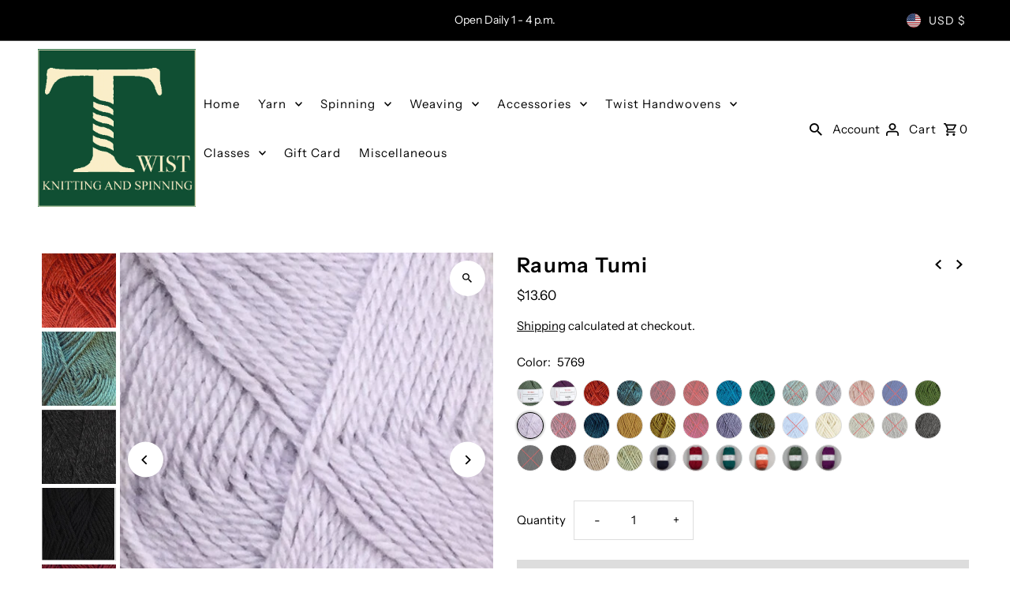

--- FILE ---
content_type: text/html; charset=utf-8
request_url: https://twistknittingandspinning.com/collections/alpaca/products/rauma-tumi?variant=39810216755382
body_size: 62351
content:
<!DOCTYPE html>
<html class="no-js" lang="en">
<head>
  <meta charset="utf-8" />
  <meta name="viewport" content="width=device-width,initial-scale=1,minimum-scale=1">

  <!-- Establish early connection to external domains -->
  <link rel="preconnect" href="https://cdn.shopify.com" crossorigin>
  <link rel="preconnect" href="https://fonts.shopify.com" crossorigin>
  <link rel="preconnect" href="https://monorail-edge.shopifysvc.com">
  <link rel="preconnect" href="//ajax.googleapis.com" crossorigin /><!-- Preload onDomain stylesheets and script libraries -->
  <link rel="preload" href="//twistknittingandspinning.com/cdn/shop/t/10/assets/stylesheet.css?v=175088582372582259021712004469" as="style">
  <link rel="preload" as="font" href="//twistknittingandspinning.com/cdn/fonts/instrument_sans/instrumentsans_n4.db86542ae5e1596dbdb28c279ae6c2086c4c5bfa.woff2" type="font/woff2" crossorigin>
  <link rel="preload" as="font" href="//twistknittingandspinning.com/cdn/fonts/instrument_sans/instrumentsans_n4.db86542ae5e1596dbdb28c279ae6c2086c4c5bfa.woff2" type="font/woff2" crossorigin>
  <link rel="preload" as="font" href="//twistknittingandspinning.com/cdn/fonts/instrument_sans/instrumentsans_n6.27dc66245013a6f7f317d383a3cc9a0c347fb42d.woff2" type="font/woff2" crossorigin>
  <link rel="preload" href="//twistknittingandspinning.com/cdn/shop/t/10/assets/eventemitter3.min.js?v=27939738353326123541709756628" as="script"><link rel="preload" href="//twistknittingandspinning.com/cdn/shop/t/10/assets/vendor-video.js?v=112486824910932804751709756627" as="script"><link rel="preload" href="//twistknittingandspinning.com/cdn/shop/t/10/assets/theme.js?v=132550075532505745761712004469" as="script">

  <link rel="shortcut icon" href="//twistknittingandspinning.com/cdn/shop/files/Twist_Logo_knittingspinningwebsite_11fdcebf-2b51-4776-91ad-fd5c05eea61f.jpg?crop=center&height=32&v=1613529355&width=32" type="image/png" />
  <link rel="canonical" href="https://twistknittingandspinning.com/products/rauma-tumi" /><title>Rauma Tumi
 &ndash; Twist Knitting and Spinning</title>
  <meta name="description" content="Tumi is a 50% wool, 50% alpaca blend. It is a fingering weight and can be used in place of Finullgarn for those who want a softer option. Fiber Content:  50% Wool, 50% AlpacaYarn Weight:  Heavy FingeringSkein Weight:  50 gYardage/Meterage: approx 130 meters (142 yds.)Needles/Gauge:  24-26 sts./10 cm (4 in.) on 2.5-3.5 " />

  
<meta property="og:image" content="http://twistknittingandspinning.com/cdn/shop/products/322_6671.jpg?v=1628536870&width=1024">
  <meta property="og:image:secure_url" content="https://twistknittingandspinning.com/cdn/shop/products/322_6671.jpg?v=1628536870&width=1024">
  <meta property="og:image:width" content="260">
  <meta property="og:image:height" content="260">
<meta property="og:site_name" content="Twist Knitting and Spinning">



  <meta name="twitter:card" content="summary">


  <meta name="twitter:site" content="@">



  <meta name="twitter:title" content="Rauma Tumi">
  <meta name="twitter:description" content="
Tumi is a 50% wool, 50% alpaca blend. It is a fingering weight and can be used in place of Finullgarn for those who want a softer option.
Fiber Content:  50% Wool, 50% AlpacaYarn Weight:  Heavy Finge">
  <meta name="twitter:image" content="https://twistknittingandspinning.com/cdn/shop/products/322_6671.jpg?v=1628536870&width=1024">
  <meta name="twitter:image:width" content="480">
  <meta name="twitter:image:height" content="480">


  
  <script type="application/ld+json">
   {
     "@context": "https://schema.org",
     "@type": "Product",
     "id": "rauma-tumi",
     "url": "//products/rauma-tumi",
     "image": "//twistknittingandspinning.com/cdn/shop/products/322_6671.jpg?v=1628536870&width=1024",
     "name": "Rauma Tumi",
     "brand": {
        "@type": "Brand",
        "name": "The Yarn Guys"
      },
     "description": "
Tumi is a 50% wool, 50% alpaca blend. It is a fingering weight and can be used in place of Finullgarn for those who want a softer option.
Fiber Content:  50% Wool, 50% AlpacaYarn Weight:  Heavy FingeringSkein Weight:  50 gYardage/Meterage: approx 130 meters (142 yds.)Needles/Gauge:  24-26 sts./10 cm (4 in.) on 2.5-3.5 mm (US 1.5- US 4) needles
","sku": "40924679504054","gtin13": 7045840143732,"offers": [
       
       {
         "@type": "Offer",
         "price": "13.60",
         "priceCurrency": "USD",
         "availability" : "http://schema.org/InStock",
         "priceValidUntil": "2030-01-01",
         "url": "/products/rauma-tumi"
       },
       
       {
         "@type": "Offer",
         "price": "13.60",
         "priceCurrency": "USD",
         "availability" : "http://schema.org/InStock",
         "priceValidUntil": "2030-01-01",
         "url": "/products/rauma-tumi"
       },
       
       {
         "@type": "Offer",
         "price": "13.60",
         "priceCurrency": "USD",
         "availability" : "http://schema.org/InStock",
         "priceValidUntil": "2030-01-01",
         "url": "/products/rauma-tumi"
       },
       
       {
         "@type": "Offer",
         "price": "13.60",
         "priceCurrency": "USD",
         "availability" : "http://schema.org/InStock",
         "priceValidUntil": "2030-01-01",
         "url": "/products/rauma-tumi"
       },
       
       {
         "@type": "Offer",
         "price": "13.60",
         "priceCurrency": "USD",
         "availability" : "http://schema.org/OutOfStock",
         "priceValidUntil": "2030-01-01",
         "url": "/products/rauma-tumi"
       },
       
       {
         "@type": "Offer",
         "price": "13.60",
         "priceCurrency": "USD",
         "availability" : "http://schema.org/OutOfStock",
         "priceValidUntil": "2030-01-01",
         "url": "/products/rauma-tumi"
       },
       
       {
         "@type": "Offer",
         "price": "13.60",
         "priceCurrency": "USD",
         "availability" : "http://schema.org/InStock",
         "priceValidUntil": "2030-01-01",
         "url": "/products/rauma-tumi"
       },
       
       {
         "@type": "Offer",
         "price": "13.60",
         "priceCurrency": "USD",
         "availability" : "http://schema.org/InStock",
         "priceValidUntil": "2030-01-01",
         "url": "/products/rauma-tumi"
       },
       
       {
         "@type": "Offer",
         "price": "13.60",
         "priceCurrency": "USD",
         "availability" : "http://schema.org/OutOfStock",
         "priceValidUntil": "2030-01-01",
         "url": "/products/rauma-tumi"
       },
       
       {
         "@type": "Offer",
         "price": "13.60",
         "priceCurrency": "USD",
         "availability" : "http://schema.org/OutOfStock",
         "priceValidUntil": "2030-01-01",
         "url": "/products/rauma-tumi"
       },
       
       {
         "@type": "Offer",
         "price": "13.60",
         "priceCurrency": "USD",
         "availability" : "http://schema.org/OutOfStock",
         "priceValidUntil": "2030-01-01",
         "url": "/products/rauma-tumi"
       },
       
       {
         "@type": "Offer",
         "price": "13.60",
         "priceCurrency": "USD",
         "availability" : "http://schema.org/OutOfStock",
         "priceValidUntil": "2030-01-01",
         "url": "/products/rauma-tumi"
       },
       
       {
         "@type": "Offer",
         "price": "13.60",
         "priceCurrency": "USD",
         "availability" : "http://schema.org/InStock",
         "priceValidUntil": "2030-01-01",
         "url": "/products/rauma-tumi"
       },
       
       {
         "@type": "Offer",
         "price": "13.60",
         "priceCurrency": "USD",
         "availability" : "http://schema.org/InStock",
         "priceValidUntil": "2030-01-01",
         "url": "/products/rauma-tumi"
       },
       
       {
         "@type": "Offer",
         "price": "13.60",
         "priceCurrency": "USD",
         "availability" : "http://schema.org/OutOfStock",
         "priceValidUntil": "2030-01-01",
         "url": "/products/rauma-tumi"
       },
       
       {
         "@type": "Offer",
         "price": "13.60",
         "priceCurrency": "USD",
         "availability" : "http://schema.org/InStock",
         "priceValidUntil": "2030-01-01",
         "url": "/products/rauma-tumi"
       },
       
       {
         "@type": "Offer",
         "price": "13.60",
         "priceCurrency": "USD",
         "availability" : "http://schema.org/InStock",
         "priceValidUntil": "2030-01-01",
         "url": "/products/rauma-tumi"
       },
       
       {
         "@type": "Offer",
         "price": "13.60",
         "priceCurrency": "USD",
         "availability" : "http://schema.org/InStock",
         "priceValidUntil": "2030-01-01",
         "url": "/products/rauma-tumi"
       },
       
       {
         "@type": "Offer",
         "price": "13.60",
         "priceCurrency": "USD",
         "availability" : "http://schema.org/OutOfStock",
         "priceValidUntil": "2030-01-01",
         "url": "/products/rauma-tumi"
       },
       
       {
         "@type": "Offer",
         "price": "13.60",
         "priceCurrency": "USD",
         "availability" : "http://schema.org/InStock",
         "priceValidUntil": "2030-01-01",
         "url": "/products/rauma-tumi"
       },
       
       {
         "@type": "Offer",
         "price": "13.60",
         "priceCurrency": "USD",
         "availability" : "http://schema.org/InStock",
         "priceValidUntil": "2030-01-01",
         "url": "/products/rauma-tumi"
       },
       
       {
         "@type": "Offer",
         "price": "13.60",
         "priceCurrency": "USD",
         "availability" : "http://schema.org/OutOfStock",
         "priceValidUntil": "2030-01-01",
         "url": "/products/rauma-tumi"
       },
       
       {
         "@type": "Offer",
         "price": "13.60",
         "priceCurrency": "USD",
         "availability" : "http://schema.org/InStock",
         "priceValidUntil": "2030-01-01",
         "url": "/products/rauma-tumi"
       },
       
       {
         "@type": "Offer",
         "price": "13.60",
         "priceCurrency": "USD",
         "availability" : "http://schema.org/OutOfStock",
         "priceValidUntil": "2030-01-01",
         "url": "/products/rauma-tumi"
       },
       
       {
         "@type": "Offer",
         "price": "13.60",
         "priceCurrency": "USD",
         "availability" : "http://schema.org/OutOfStock",
         "priceValidUntil": "2030-01-01",
         "url": "/products/rauma-tumi"
       },
       
       {
         "@type": "Offer",
         "price": "13.60",
         "priceCurrency": "USD",
         "availability" : "http://schema.org/InStock",
         "priceValidUntil": "2030-01-01",
         "url": "/products/rauma-tumi"
       },
       
       {
         "@type": "Offer",
         "price": "13.60",
         "priceCurrency": "USD",
         "availability" : "http://schema.org/OutOfStock",
         "priceValidUntil": "2030-01-01",
         "url": "/products/rauma-tumi"
       },
       
       {
         "@type": "Offer",
         "price": "13.60",
         "priceCurrency": "USD",
         "availability" : "http://schema.org/InStock",
         "priceValidUntil": "2030-01-01",
         "url": "/products/rauma-tumi"
       },
       
       {
         "@type": "Offer",
         "price": "13.60",
         "priceCurrency": "USD",
         "availability" : "http://schema.org/InStock",
         "priceValidUntil": "2030-01-01",
         "url": "/products/rauma-tumi"
       },
       
       {
         "@type": "Offer",
         "price": "13.60",
         "priceCurrency": "USD",
         "availability" : "http://schema.org/InStock",
         "priceValidUntil": "2030-01-01",
         "url": "/products/rauma-tumi"
       },
       
       {
         "@type": "Offer",
         "price": "13.60",
         "priceCurrency": "USD",
         "availability" : "http://schema.org/InStock",
         "priceValidUntil": "2030-01-01",
         "url": "/products/rauma-tumi"
       },
       
       {
         "@type": "Offer",
         "price": "13.60",
         "priceCurrency": "USD",
         "availability" : "http://schema.org/InStock",
         "priceValidUntil": "2030-01-01",
         "url": "/products/rauma-tumi"
       },
       
       {
         "@type": "Offer",
         "price": "13.60",
         "priceCurrency": "USD",
         "availability" : "http://schema.org/InStock",
         "priceValidUntil": "2030-01-01",
         "url": "/products/rauma-tumi"
       },
       
       {
         "@type": "Offer",
         "price": "13.60",
         "priceCurrency": "USD",
         "availability" : "http://schema.org/InStock",
         "priceValidUntil": "2030-01-01",
         "url": "/products/rauma-tumi"
       },
       
       {
         "@type": "Offer",
         "price": "13.60",
         "priceCurrency": "USD",
         "availability" : "http://schema.org/InStock",
         "priceValidUntil": "2030-01-01",
         "url": "/products/rauma-tumi"
       },
       
       {
         "@type": "Offer",
         "price": "13.60",
         "priceCurrency": "USD",
         "availability" : "http://schema.org/InStock",
         "priceValidUntil": "2030-01-01",
         "url": "/products/rauma-tumi"
       }
       
    ]}
  </script>


  <style data-shopify>
:root {
    --main-family: "Instrument Sans", sans-serif;
    --main-weight: 400;
    --main-style: normal;
    --nav-family: "Instrument Sans", sans-serif;
    --nav-weight: 400;
    --nav-style: normal;
    --heading-family: "Instrument Sans", sans-serif;
    --heading-weight: 600;
    --heading-style: normal;

    --announcement-size: 14px;
    --font-size: 15px;
    --h1-size: 26px;
    --h2-size: 22px;
    --h3-size: 18px;
    --h4-size: calc(var(--font-size) + 2px);
    --h5-size: calc(var(--font-size) + 1px);
    --nav-size: 15px;
    --border-weight: 3px;
    --top-bar-background: #000000;
    --top-bar-color: #ffffff;
    --top-bar-border: #4d4d4d;
    --social-links: #ffffff;
    --header-background: #ffffff;
    --cart-links: #000000;
    --header-float-color: #ffffff;
    --background: #ffffff;
    --heading-color: #000000;
    --hero-color: #ffffff;
    --text-color: #000000;
    --sale-color: #bc0000;
    --dotted-color: #dddddd;
    --button-color: #000000;
    --button-text: #ffffff;
    --button-hover: #000000;
    --button-text-hover: #ffffff;
    --secondary-button-color: #ddd;
    --secondary-button-text: #000;
    --navigation: rgba(0,0,0,0);
    --nav-color: #000000;
    --nav-hover-color: #ffffff;
    --nav-hover-link-color: #000000;
    --new-background: #ffffff;
    --new-text: #000000;
    --sale-background: #bc0000;
    --sale-text: #ffffff;
    --soldout-background: #222;
    --soldout-text: #ffffff;
    --footer-background: #ffffff;
    --footer-color: #000000;
    --footer-border: #e5e5e5;
    --error-msg-dark: #e81000;
    --error-msg-light: #ffeae8;
    --success-msg-dark: #007f5f;
    --success-msg-light: #e5fff8;
    --free-shipping-bg: #313131;
    --free-shipping-text: #fff;
    --error-color: #c60808;
    --error-color-light: #fdd0d0;
    --keyboard-focus-color: #cccccc;
    --keyboard-focus-border-style: dotted;
    --keyboard-focus-border-weight: 1;
    --icon-border-color: #e6e6e6;
    --thumbnail-slider-outline-color: #666666;
    --price-unit-price-color: #999999;
    --select-arrow-bg: url(//twistknittingandspinning.com/cdn/shop/t/10/assets/select-arrow.png?v=112595941721225094991709756628);
    --product-info-align: center;
    --color-filter-size: 18px;
    --color-body-text: var(--text-color);
    --color-body: var(--background);
    --color-bg: var(--background);
    --disabled-text: #808080;
    --section-padding: 55px;
    --button-border-radius: 0px;

    --star-active: rgb(0, 0, 0);
    --star-inactive: rgb(204, 204, 204);

    --section-background: #ffffff;
    --section-overlay-color: 0, 0, 0;
    --section-overlay-opacity: 0;
    --section-button-size: 15px;

    --age-text-color: #262b2c;
    --age-bg-color: #faf4e8;

    --text-color-reset: #000000;


  }
  @media (max-width: 740px) {
    :root {
      --font-size: calc(15px - (15px * 0.15));
      --nav-size: calc(15px - (15px * 0.15));
      --h1-size: calc(26px - (26px * 0.15));
      --h2-size: calc(22px - (22px * 0.15));
      --h3-size: calc(18px - (18px * 0.15));
    }
  }
</style>


  <link rel="stylesheet" href="//twistknittingandspinning.com/cdn/shop/t/10/assets/stylesheet.css?v=175088582372582259021712004469" type="text/css">

  <style>
  @font-face {
  font-family: "Instrument Sans";
  font-weight: 400;
  font-style: normal;
  font-display: swap;
  src: url("//twistknittingandspinning.com/cdn/fonts/instrument_sans/instrumentsans_n4.db86542ae5e1596dbdb28c279ae6c2086c4c5bfa.woff2") format("woff2"),
       url("//twistknittingandspinning.com/cdn/fonts/instrument_sans/instrumentsans_n4.510f1b081e58d08c30978f465518799851ef6d8b.woff") format("woff");
}

  @font-face {
  font-family: "Instrument Sans";
  font-weight: 400;
  font-style: normal;
  font-display: swap;
  src: url("//twistknittingandspinning.com/cdn/fonts/instrument_sans/instrumentsans_n4.db86542ae5e1596dbdb28c279ae6c2086c4c5bfa.woff2") format("woff2"),
       url("//twistknittingandspinning.com/cdn/fonts/instrument_sans/instrumentsans_n4.510f1b081e58d08c30978f465518799851ef6d8b.woff") format("woff");
}

  @font-face {
  font-family: "Instrument Sans";
  font-weight: 600;
  font-style: normal;
  font-display: swap;
  src: url("//twistknittingandspinning.com/cdn/fonts/instrument_sans/instrumentsans_n6.27dc66245013a6f7f317d383a3cc9a0c347fb42d.woff2") format("woff2"),
       url("//twistknittingandspinning.com/cdn/fonts/instrument_sans/instrumentsans_n6.1a71efbeeb140ec495af80aad612ad55e19e6d0e.woff") format("woff");
}

  @font-face {
  font-family: "Instrument Sans";
  font-weight: 700;
  font-style: normal;
  font-display: swap;
  src: url("//twistknittingandspinning.com/cdn/fonts/instrument_sans/instrumentsans_n7.e4ad9032e203f9a0977786c356573ced65a7419a.woff2") format("woff2"),
       url("//twistknittingandspinning.com/cdn/fonts/instrument_sans/instrumentsans_n7.b9e40f166fb7639074ba34738101a9d2990bb41a.woff") format("woff");
}

  @font-face {
  font-family: "Instrument Sans";
  font-weight: 400;
  font-style: italic;
  font-display: swap;
  src: url("//twistknittingandspinning.com/cdn/fonts/instrument_sans/instrumentsans_i4.028d3c3cd8d085648c808ceb20cd2fd1eb3560e5.woff2") format("woff2"),
       url("//twistknittingandspinning.com/cdn/fonts/instrument_sans/instrumentsans_i4.7e90d82df8dee29a99237cd19cc529d2206706a2.woff") format("woff");
}

  @font-face {
  font-family: "Instrument Sans";
  font-weight: 700;
  font-style: italic;
  font-display: swap;
  src: url("//twistknittingandspinning.com/cdn/fonts/instrument_sans/instrumentsans_i7.d6063bb5d8f9cbf96eace9e8801697c54f363c6a.woff2") format("woff2"),
       url("//twistknittingandspinning.com/cdn/fonts/instrument_sans/instrumentsans_i7.ce33afe63f8198a3ac4261b826b560103542cd36.woff") format("woff");
}

  </style>

  <script>window.performance && window.performance.mark && window.performance.mark('shopify.content_for_header.start');</script><meta id="shopify-digital-wallet" name="shopify-digital-wallet" content="/20480289/digital_wallets/dialog">
<meta name="shopify-checkout-api-token" content="750eab46dbbb462f16c14c153ec273e8">
<link rel="alternate" type="application/json+oembed" href="https://twistknittingandspinning.com/products/rauma-tumi.oembed">
<script async="async" src="/checkouts/internal/preloads.js?locale=en-US"></script>
<link rel="preconnect" href="https://shop.app" crossorigin="anonymous">
<script async="async" src="https://shop.app/checkouts/internal/preloads.js?locale=en-US&shop_id=20480289" crossorigin="anonymous"></script>
<script id="apple-pay-shop-capabilities" type="application/json">{"shopId":20480289,"countryCode":"US","currencyCode":"USD","merchantCapabilities":["supports3DS"],"merchantId":"gid:\/\/shopify\/Shop\/20480289","merchantName":"Twist Knitting and Spinning","requiredBillingContactFields":["postalAddress","email"],"requiredShippingContactFields":["postalAddress","email"],"shippingType":"shipping","supportedNetworks":["visa","masterCard","amex","discover","elo","jcb"],"total":{"type":"pending","label":"Twist Knitting and Spinning","amount":"1.00"},"shopifyPaymentsEnabled":true,"supportsSubscriptions":true}</script>
<script id="shopify-features" type="application/json">{"accessToken":"750eab46dbbb462f16c14c153ec273e8","betas":["rich-media-storefront-analytics"],"domain":"twistknittingandspinning.com","predictiveSearch":true,"shopId":20480289,"locale":"en"}</script>
<script>var Shopify = Shopify || {};
Shopify.shop = "twist-knitting-and-spinning.myshopify.com";
Shopify.locale = "en";
Shopify.currency = {"active":"USD","rate":"1.0"};
Shopify.country = "US";
Shopify.theme = {"name":"Fashionopolism","id":135148961974,"schema_name":"Fashionopolism","schema_version":"9.4.1","theme_store_id":141,"role":"main"};
Shopify.theme.handle = "null";
Shopify.theme.style = {"id":null,"handle":null};
Shopify.cdnHost = "twistknittingandspinning.com/cdn";
Shopify.routes = Shopify.routes || {};
Shopify.routes.root = "/";</script>
<script type="module">!function(o){(o.Shopify=o.Shopify||{}).modules=!0}(window);</script>
<script>!function(o){function n(){var o=[];function n(){o.push(Array.prototype.slice.apply(arguments))}return n.q=o,n}var t=o.Shopify=o.Shopify||{};t.loadFeatures=n(),t.autoloadFeatures=n()}(window);</script>
<script>
  window.ShopifyPay = window.ShopifyPay || {};
  window.ShopifyPay.apiHost = "shop.app\/pay";
  window.ShopifyPay.redirectState = null;
</script>
<script id="shop-js-analytics" type="application/json">{"pageType":"product"}</script>
<script defer="defer" async type="module" src="//twistknittingandspinning.com/cdn/shopifycloud/shop-js/modules/v2/client.init-shop-cart-sync_BdyHc3Nr.en.esm.js"></script>
<script defer="defer" async type="module" src="//twistknittingandspinning.com/cdn/shopifycloud/shop-js/modules/v2/chunk.common_Daul8nwZ.esm.js"></script>
<script type="module">
  await import("//twistknittingandspinning.com/cdn/shopifycloud/shop-js/modules/v2/client.init-shop-cart-sync_BdyHc3Nr.en.esm.js");
await import("//twistknittingandspinning.com/cdn/shopifycloud/shop-js/modules/v2/chunk.common_Daul8nwZ.esm.js");

  window.Shopify.SignInWithShop?.initShopCartSync?.({"fedCMEnabled":true,"windoidEnabled":true});

</script>
<script defer="defer" async type="module" src="//twistknittingandspinning.com/cdn/shopifycloud/shop-js/modules/v2/client.payment-terms_MV4M3zvL.en.esm.js"></script>
<script defer="defer" async type="module" src="//twistknittingandspinning.com/cdn/shopifycloud/shop-js/modules/v2/chunk.common_Daul8nwZ.esm.js"></script>
<script defer="defer" async type="module" src="//twistknittingandspinning.com/cdn/shopifycloud/shop-js/modules/v2/chunk.modal_CQq8HTM6.esm.js"></script>
<script type="module">
  await import("//twistknittingandspinning.com/cdn/shopifycloud/shop-js/modules/v2/client.payment-terms_MV4M3zvL.en.esm.js");
await import("//twistknittingandspinning.com/cdn/shopifycloud/shop-js/modules/v2/chunk.common_Daul8nwZ.esm.js");
await import("//twistknittingandspinning.com/cdn/shopifycloud/shop-js/modules/v2/chunk.modal_CQq8HTM6.esm.js");

  
</script>
<script>
  window.Shopify = window.Shopify || {};
  if (!window.Shopify.featureAssets) window.Shopify.featureAssets = {};
  window.Shopify.featureAssets['shop-js'] = {"shop-cart-sync":["modules/v2/client.shop-cart-sync_QYOiDySF.en.esm.js","modules/v2/chunk.common_Daul8nwZ.esm.js"],"init-fed-cm":["modules/v2/client.init-fed-cm_DchLp9rc.en.esm.js","modules/v2/chunk.common_Daul8nwZ.esm.js"],"shop-button":["modules/v2/client.shop-button_OV7bAJc5.en.esm.js","modules/v2/chunk.common_Daul8nwZ.esm.js"],"init-windoid":["modules/v2/client.init-windoid_DwxFKQ8e.en.esm.js","modules/v2/chunk.common_Daul8nwZ.esm.js"],"shop-cash-offers":["modules/v2/client.shop-cash-offers_DWtL6Bq3.en.esm.js","modules/v2/chunk.common_Daul8nwZ.esm.js","modules/v2/chunk.modal_CQq8HTM6.esm.js"],"shop-toast-manager":["modules/v2/client.shop-toast-manager_CX9r1SjA.en.esm.js","modules/v2/chunk.common_Daul8nwZ.esm.js"],"init-shop-email-lookup-coordinator":["modules/v2/client.init-shop-email-lookup-coordinator_UhKnw74l.en.esm.js","modules/v2/chunk.common_Daul8nwZ.esm.js"],"pay-button":["modules/v2/client.pay-button_DzxNnLDY.en.esm.js","modules/v2/chunk.common_Daul8nwZ.esm.js"],"avatar":["modules/v2/client.avatar_BTnouDA3.en.esm.js"],"init-shop-cart-sync":["modules/v2/client.init-shop-cart-sync_BdyHc3Nr.en.esm.js","modules/v2/chunk.common_Daul8nwZ.esm.js"],"shop-login-button":["modules/v2/client.shop-login-button_D8B466_1.en.esm.js","modules/v2/chunk.common_Daul8nwZ.esm.js","modules/v2/chunk.modal_CQq8HTM6.esm.js"],"init-customer-accounts-sign-up":["modules/v2/client.init-customer-accounts-sign-up_C8fpPm4i.en.esm.js","modules/v2/client.shop-login-button_D8B466_1.en.esm.js","modules/v2/chunk.common_Daul8nwZ.esm.js","modules/v2/chunk.modal_CQq8HTM6.esm.js"],"init-shop-for-new-customer-accounts":["modules/v2/client.init-shop-for-new-customer-accounts_CVTO0Ztu.en.esm.js","modules/v2/client.shop-login-button_D8B466_1.en.esm.js","modules/v2/chunk.common_Daul8nwZ.esm.js","modules/v2/chunk.modal_CQq8HTM6.esm.js"],"init-customer-accounts":["modules/v2/client.init-customer-accounts_dRgKMfrE.en.esm.js","modules/v2/client.shop-login-button_D8B466_1.en.esm.js","modules/v2/chunk.common_Daul8nwZ.esm.js","modules/v2/chunk.modal_CQq8HTM6.esm.js"],"shop-follow-button":["modules/v2/client.shop-follow-button_CkZpjEct.en.esm.js","modules/v2/chunk.common_Daul8nwZ.esm.js","modules/v2/chunk.modal_CQq8HTM6.esm.js"],"lead-capture":["modules/v2/client.lead-capture_BntHBhfp.en.esm.js","modules/v2/chunk.common_Daul8nwZ.esm.js","modules/v2/chunk.modal_CQq8HTM6.esm.js"],"checkout-modal":["modules/v2/client.checkout-modal_CfxcYbTm.en.esm.js","modules/v2/chunk.common_Daul8nwZ.esm.js","modules/v2/chunk.modal_CQq8HTM6.esm.js"],"shop-login":["modules/v2/client.shop-login_Da4GZ2H6.en.esm.js","modules/v2/chunk.common_Daul8nwZ.esm.js","modules/v2/chunk.modal_CQq8HTM6.esm.js"],"payment-terms":["modules/v2/client.payment-terms_MV4M3zvL.en.esm.js","modules/v2/chunk.common_Daul8nwZ.esm.js","modules/v2/chunk.modal_CQq8HTM6.esm.js"]};
</script>
<script id="__st">var __st={"a":20480289,"offset":-18000,"reqid":"8cef1a31-43bc-490c-811e-49796a1923ce-1768974738","pageurl":"twistknittingandspinning.com\/collections\/alpaca\/products\/rauma-tumi?variant=39810216755382","u":"2e58fcdfd262","p":"product","rtyp":"product","rid":664802852928};</script>
<script>window.ShopifyPaypalV4VisibilityTracking = true;</script>
<script id="captcha-bootstrap">!function(){'use strict';const t='contact',e='account',n='new_comment',o=[[t,t],['blogs',n],['comments',n],[t,'customer']],c=[[e,'customer_login'],[e,'guest_login'],[e,'recover_customer_password'],[e,'create_customer']],r=t=>t.map((([t,e])=>`form[action*='/${t}']:not([data-nocaptcha='true']) input[name='form_type'][value='${e}']`)).join(','),a=t=>()=>t?[...document.querySelectorAll(t)].map((t=>t.form)):[];function s(){const t=[...o],e=r(t);return a(e)}const i='password',u='form_key',d=['recaptcha-v3-token','g-recaptcha-response','h-captcha-response',i],f=()=>{try{return window.sessionStorage}catch{return}},m='__shopify_v',_=t=>t.elements[u];function p(t,e,n=!1){try{const o=window.sessionStorage,c=JSON.parse(o.getItem(e)),{data:r}=function(t){const{data:e,action:n}=t;return t[m]||n?{data:e,action:n}:{data:t,action:n}}(c);for(const[e,n]of Object.entries(r))t.elements[e]&&(t.elements[e].value=n);n&&o.removeItem(e)}catch(o){console.error('form repopulation failed',{error:o})}}const l='form_type',E='cptcha';function T(t){t.dataset[E]=!0}const w=window,h=w.document,L='Shopify',v='ce_forms',y='captcha';let A=!1;((t,e)=>{const n=(g='f06e6c50-85a8-45c8-87d0-21a2b65856fe',I='https://cdn.shopify.com/shopifycloud/storefront-forms-hcaptcha/ce_storefront_forms_captcha_hcaptcha.v1.5.2.iife.js',D={infoText:'Protected by hCaptcha',privacyText:'Privacy',termsText:'Terms'},(t,e,n)=>{const o=w[L][v],c=o.bindForm;if(c)return c(t,g,e,D).then(n);var r;o.q.push([[t,g,e,D],n]),r=I,A||(h.body.append(Object.assign(h.createElement('script'),{id:'captcha-provider',async:!0,src:r})),A=!0)});var g,I,D;w[L]=w[L]||{},w[L][v]=w[L][v]||{},w[L][v].q=[],w[L][y]=w[L][y]||{},w[L][y].protect=function(t,e){n(t,void 0,e),T(t)},Object.freeze(w[L][y]),function(t,e,n,w,h,L){const[v,y,A,g]=function(t,e,n){const i=e?o:[],u=t?c:[],d=[...i,...u],f=r(d),m=r(i),_=r(d.filter((([t,e])=>n.includes(e))));return[a(f),a(m),a(_),s()]}(w,h,L),I=t=>{const e=t.target;return e instanceof HTMLFormElement?e:e&&e.form},D=t=>v().includes(t);t.addEventListener('submit',(t=>{const e=I(t);if(!e)return;const n=D(e)&&!e.dataset.hcaptchaBound&&!e.dataset.recaptchaBound,o=_(e),c=g().includes(e)&&(!o||!o.value);(n||c)&&t.preventDefault(),c&&!n&&(function(t){try{if(!f())return;!function(t){const e=f();if(!e)return;const n=_(t);if(!n)return;const o=n.value;o&&e.removeItem(o)}(t);const e=Array.from(Array(32),(()=>Math.random().toString(36)[2])).join('');!function(t,e){_(t)||t.append(Object.assign(document.createElement('input'),{type:'hidden',name:u})),t.elements[u].value=e}(t,e),function(t,e){const n=f();if(!n)return;const o=[...t.querySelectorAll(`input[type='${i}']`)].map((({name:t})=>t)),c=[...d,...o],r={};for(const[a,s]of new FormData(t).entries())c.includes(a)||(r[a]=s);n.setItem(e,JSON.stringify({[m]:1,action:t.action,data:r}))}(t,e)}catch(e){console.error('failed to persist form',e)}}(e),e.submit())}));const S=(t,e)=>{t&&!t.dataset[E]&&(n(t,e.some((e=>e===t))),T(t))};for(const o of['focusin','change'])t.addEventListener(o,(t=>{const e=I(t);D(e)&&S(e,y())}));const B=e.get('form_key'),M=e.get(l),P=B&&M;t.addEventListener('DOMContentLoaded',(()=>{const t=y();if(P)for(const e of t)e.elements[l].value===M&&p(e,B);[...new Set([...A(),...v().filter((t=>'true'===t.dataset.shopifyCaptcha))])].forEach((e=>S(e,t)))}))}(h,new URLSearchParams(w.location.search),n,t,e,['guest_login'])})(!0,!0)}();</script>
<script integrity="sha256-4kQ18oKyAcykRKYeNunJcIwy7WH5gtpwJnB7kiuLZ1E=" data-source-attribution="shopify.loadfeatures" defer="defer" src="//twistknittingandspinning.com/cdn/shopifycloud/storefront/assets/storefront/load_feature-a0a9edcb.js" crossorigin="anonymous"></script>
<script crossorigin="anonymous" defer="defer" src="//twistknittingandspinning.com/cdn/shopifycloud/storefront/assets/shopify_pay/storefront-65b4c6d7.js?v=20250812"></script>
<script data-source-attribution="shopify.dynamic_checkout.dynamic.init">var Shopify=Shopify||{};Shopify.PaymentButton=Shopify.PaymentButton||{isStorefrontPortableWallets:!0,init:function(){window.Shopify.PaymentButton.init=function(){};var t=document.createElement("script");t.src="https://twistknittingandspinning.com/cdn/shopifycloud/portable-wallets/latest/portable-wallets.en.js",t.type="module",document.head.appendChild(t)}};
</script>
<script data-source-attribution="shopify.dynamic_checkout.buyer_consent">
  function portableWalletsHideBuyerConsent(e){var t=document.getElementById("shopify-buyer-consent"),n=document.getElementById("shopify-subscription-policy-button");t&&n&&(t.classList.add("hidden"),t.setAttribute("aria-hidden","true"),n.removeEventListener("click",e))}function portableWalletsShowBuyerConsent(e){var t=document.getElementById("shopify-buyer-consent"),n=document.getElementById("shopify-subscription-policy-button");t&&n&&(t.classList.remove("hidden"),t.removeAttribute("aria-hidden"),n.addEventListener("click",e))}window.Shopify?.PaymentButton&&(window.Shopify.PaymentButton.hideBuyerConsent=portableWalletsHideBuyerConsent,window.Shopify.PaymentButton.showBuyerConsent=portableWalletsShowBuyerConsent);
</script>
<script>
  function portableWalletsCleanup(e){e&&e.src&&console.error("Failed to load portable wallets script "+e.src);var t=document.querySelectorAll("shopify-accelerated-checkout .shopify-payment-button__skeleton, shopify-accelerated-checkout-cart .wallet-cart-button__skeleton"),e=document.getElementById("shopify-buyer-consent");for(let e=0;e<t.length;e++)t[e].remove();e&&e.remove()}function portableWalletsNotLoadedAsModule(e){e instanceof ErrorEvent&&"string"==typeof e.message&&e.message.includes("import.meta")&&"string"==typeof e.filename&&e.filename.includes("portable-wallets")&&(window.removeEventListener("error",portableWalletsNotLoadedAsModule),window.Shopify.PaymentButton.failedToLoad=e,"loading"===document.readyState?document.addEventListener("DOMContentLoaded",window.Shopify.PaymentButton.init):window.Shopify.PaymentButton.init())}window.addEventListener("error",portableWalletsNotLoadedAsModule);
</script>

<script type="module" src="https://twistknittingandspinning.com/cdn/shopifycloud/portable-wallets/latest/portable-wallets.en.js" onError="portableWalletsCleanup(this)" crossorigin="anonymous"></script>
<script nomodule>
  document.addEventListener("DOMContentLoaded", portableWalletsCleanup);
</script>

<script id='scb4127' type='text/javascript' async='' src='https://twistknittingandspinning.com/cdn/shopifycloud/privacy-banner/storefront-banner.js'></script><link id="shopify-accelerated-checkout-styles" rel="stylesheet" media="screen" href="https://twistknittingandspinning.com/cdn/shopifycloud/portable-wallets/latest/accelerated-checkout-backwards-compat.css" crossorigin="anonymous">
<style id="shopify-accelerated-checkout-cart">
        #shopify-buyer-consent {
  margin-top: 1em;
  display: inline-block;
  width: 100%;
}

#shopify-buyer-consent.hidden {
  display: none;
}

#shopify-subscription-policy-button {
  background: none;
  border: none;
  padding: 0;
  text-decoration: underline;
  font-size: inherit;
  cursor: pointer;
}

#shopify-subscription-policy-button::before {
  box-shadow: none;
}

      </style>

<script>window.performance && window.performance.mark && window.performance.mark('shopify.content_for_header.end');</script>

<link href="https://monorail-edge.shopifysvc.com" rel="dns-prefetch">
<script>(function(){if ("sendBeacon" in navigator && "performance" in window) {try {var session_token_from_headers = performance.getEntriesByType('navigation')[0].serverTiming.find(x => x.name == '_s').description;} catch {var session_token_from_headers = undefined;}var session_cookie_matches = document.cookie.match(/_shopify_s=([^;]*)/);var session_token_from_cookie = session_cookie_matches && session_cookie_matches.length === 2 ? session_cookie_matches[1] : "";var session_token = session_token_from_headers || session_token_from_cookie || "";function handle_abandonment_event(e) {var entries = performance.getEntries().filter(function(entry) {return /monorail-edge.shopifysvc.com/.test(entry.name);});if (!window.abandonment_tracked && entries.length === 0) {window.abandonment_tracked = true;var currentMs = Date.now();var navigation_start = performance.timing.navigationStart;var payload = {shop_id: 20480289,url: window.location.href,navigation_start,duration: currentMs - navigation_start,session_token,page_type: "product"};window.navigator.sendBeacon("https://monorail-edge.shopifysvc.com/v1/produce", JSON.stringify({schema_id: "online_store_buyer_site_abandonment/1.1",payload: payload,metadata: {event_created_at_ms: currentMs,event_sent_at_ms: currentMs}}));}}window.addEventListener('pagehide', handle_abandonment_event);}}());</script>
<script id="web-pixels-manager-setup">(function e(e,d,r,n,o){if(void 0===o&&(o={}),!Boolean(null===(a=null===(i=window.Shopify)||void 0===i?void 0:i.analytics)||void 0===a?void 0:a.replayQueue)){var i,a;window.Shopify=window.Shopify||{};var t=window.Shopify;t.analytics=t.analytics||{};var s=t.analytics;s.replayQueue=[],s.publish=function(e,d,r){return s.replayQueue.push([e,d,r]),!0};try{self.performance.mark("wpm:start")}catch(e){}var l=function(){var e={modern:/Edge?\/(1{2}[4-9]|1[2-9]\d|[2-9]\d{2}|\d{4,})\.\d+(\.\d+|)|Firefox\/(1{2}[4-9]|1[2-9]\d|[2-9]\d{2}|\d{4,})\.\d+(\.\d+|)|Chrom(ium|e)\/(9{2}|\d{3,})\.\d+(\.\d+|)|(Maci|X1{2}).+ Version\/(15\.\d+|(1[6-9]|[2-9]\d|\d{3,})\.\d+)([,.]\d+|)( \(\w+\)|)( Mobile\/\w+|) Safari\/|Chrome.+OPR\/(9{2}|\d{3,})\.\d+\.\d+|(CPU[ +]OS|iPhone[ +]OS|CPU[ +]iPhone|CPU IPhone OS|CPU iPad OS)[ +]+(15[._]\d+|(1[6-9]|[2-9]\d|\d{3,})[._]\d+)([._]\d+|)|Android:?[ /-](13[3-9]|1[4-9]\d|[2-9]\d{2}|\d{4,})(\.\d+|)(\.\d+|)|Android.+Firefox\/(13[5-9]|1[4-9]\d|[2-9]\d{2}|\d{4,})\.\d+(\.\d+|)|Android.+Chrom(ium|e)\/(13[3-9]|1[4-9]\d|[2-9]\d{2}|\d{4,})\.\d+(\.\d+|)|SamsungBrowser\/([2-9]\d|\d{3,})\.\d+/,legacy:/Edge?\/(1[6-9]|[2-9]\d|\d{3,})\.\d+(\.\d+|)|Firefox\/(5[4-9]|[6-9]\d|\d{3,})\.\d+(\.\d+|)|Chrom(ium|e)\/(5[1-9]|[6-9]\d|\d{3,})\.\d+(\.\d+|)([\d.]+$|.*Safari\/(?![\d.]+ Edge\/[\d.]+$))|(Maci|X1{2}).+ Version\/(10\.\d+|(1[1-9]|[2-9]\d|\d{3,})\.\d+)([,.]\d+|)( \(\w+\)|)( Mobile\/\w+|) Safari\/|Chrome.+OPR\/(3[89]|[4-9]\d|\d{3,})\.\d+\.\d+|(CPU[ +]OS|iPhone[ +]OS|CPU[ +]iPhone|CPU IPhone OS|CPU iPad OS)[ +]+(10[._]\d+|(1[1-9]|[2-9]\d|\d{3,})[._]\d+)([._]\d+|)|Android:?[ /-](13[3-9]|1[4-9]\d|[2-9]\d{2}|\d{4,})(\.\d+|)(\.\d+|)|Mobile Safari.+OPR\/([89]\d|\d{3,})\.\d+\.\d+|Android.+Firefox\/(13[5-9]|1[4-9]\d|[2-9]\d{2}|\d{4,})\.\d+(\.\d+|)|Android.+Chrom(ium|e)\/(13[3-9]|1[4-9]\d|[2-9]\d{2}|\d{4,})\.\d+(\.\d+|)|Android.+(UC? ?Browser|UCWEB|U3)[ /]?(15\.([5-9]|\d{2,})|(1[6-9]|[2-9]\d|\d{3,})\.\d+)\.\d+|SamsungBrowser\/(5\.\d+|([6-9]|\d{2,})\.\d+)|Android.+MQ{2}Browser\/(14(\.(9|\d{2,})|)|(1[5-9]|[2-9]\d|\d{3,})(\.\d+|))(\.\d+|)|K[Aa][Ii]OS\/(3\.\d+|([4-9]|\d{2,})\.\d+)(\.\d+|)/},d=e.modern,r=e.legacy,n=navigator.userAgent;return n.match(d)?"modern":n.match(r)?"legacy":"unknown"}(),u="modern"===l?"modern":"legacy",c=(null!=n?n:{modern:"",legacy:""})[u],f=function(e){return[e.baseUrl,"/wpm","/b",e.hashVersion,"modern"===e.buildTarget?"m":"l",".js"].join("")}({baseUrl:d,hashVersion:r,buildTarget:u}),m=function(e){var d=e.version,r=e.bundleTarget,n=e.surface,o=e.pageUrl,i=e.monorailEndpoint;return{emit:function(e){var a=e.status,t=e.errorMsg,s=(new Date).getTime(),l=JSON.stringify({metadata:{event_sent_at_ms:s},events:[{schema_id:"web_pixels_manager_load/3.1",payload:{version:d,bundle_target:r,page_url:o,status:a,surface:n,error_msg:t},metadata:{event_created_at_ms:s}}]});if(!i)return console&&console.warn&&console.warn("[Web Pixels Manager] No Monorail endpoint provided, skipping logging."),!1;try{return self.navigator.sendBeacon.bind(self.navigator)(i,l)}catch(e){}var u=new XMLHttpRequest;try{return u.open("POST",i,!0),u.setRequestHeader("Content-Type","text/plain"),u.send(l),!0}catch(e){return console&&console.warn&&console.warn("[Web Pixels Manager] Got an unhandled error while logging to Monorail."),!1}}}}({version:r,bundleTarget:l,surface:e.surface,pageUrl:self.location.href,monorailEndpoint:e.monorailEndpoint});try{o.browserTarget=l,function(e){var d=e.src,r=e.async,n=void 0===r||r,o=e.onload,i=e.onerror,a=e.sri,t=e.scriptDataAttributes,s=void 0===t?{}:t,l=document.createElement("script"),u=document.querySelector("head"),c=document.querySelector("body");if(l.async=n,l.src=d,a&&(l.integrity=a,l.crossOrigin="anonymous"),s)for(var f in s)if(Object.prototype.hasOwnProperty.call(s,f))try{l.dataset[f]=s[f]}catch(e){}if(o&&l.addEventListener("load",o),i&&l.addEventListener("error",i),u)u.appendChild(l);else{if(!c)throw new Error("Did not find a head or body element to append the script");c.appendChild(l)}}({src:f,async:!0,onload:function(){if(!function(){var e,d;return Boolean(null===(d=null===(e=window.Shopify)||void 0===e?void 0:e.analytics)||void 0===d?void 0:d.initialized)}()){var d=window.webPixelsManager.init(e)||void 0;if(d){var r=window.Shopify.analytics;r.replayQueue.forEach((function(e){var r=e[0],n=e[1],o=e[2];d.publishCustomEvent(r,n,o)})),r.replayQueue=[],r.publish=d.publishCustomEvent,r.visitor=d.visitor,r.initialized=!0}}},onerror:function(){return m.emit({status:"failed",errorMsg:"".concat(f," has failed to load")})},sri:function(e){var d=/^sha384-[A-Za-z0-9+/=]+$/;return"string"==typeof e&&d.test(e)}(c)?c:"",scriptDataAttributes:o}),m.emit({status:"loading"})}catch(e){m.emit({status:"failed",errorMsg:(null==e?void 0:e.message)||"Unknown error"})}}})({shopId: 20480289,storefrontBaseUrl: "https://twistknittingandspinning.com",extensionsBaseUrl: "https://extensions.shopifycdn.com/cdn/shopifycloud/web-pixels-manager",monorailEndpoint: "https://monorail-edge.shopifysvc.com/unstable/produce_batch",surface: "storefront-renderer",enabledBetaFlags: ["2dca8a86"],webPixelsConfigList: [{"id":"shopify-app-pixel","configuration":"{}","eventPayloadVersion":"v1","runtimeContext":"STRICT","scriptVersion":"0450","apiClientId":"shopify-pixel","type":"APP","privacyPurposes":["ANALYTICS","MARKETING"]},{"id":"shopify-custom-pixel","eventPayloadVersion":"v1","runtimeContext":"LAX","scriptVersion":"0450","apiClientId":"shopify-pixel","type":"CUSTOM","privacyPurposes":["ANALYTICS","MARKETING"]}],isMerchantRequest: false,initData: {"shop":{"name":"Twist Knitting and Spinning","paymentSettings":{"currencyCode":"USD"},"myshopifyDomain":"twist-knitting-and-spinning.myshopify.com","countryCode":"US","storefrontUrl":"https:\/\/twistknittingandspinning.com"},"customer":null,"cart":null,"checkout":null,"productVariants":[{"price":{"amount":13.6,"currencyCode":"USD"},"product":{"title":"Rauma Tumi","vendor":"The Yarn Guys","id":"664802852928","untranslatedTitle":"Rauma Tumi","url":"\/products\/rauma-tumi","type":"Yarn"},"id":"40924679504054","image":{"src":"\/\/twistknittingandspinning.com\/cdn\/shop\/products\/rauma-tumi-2196-dark-aloe.jpg?v=1637695728"},"sku":"","title":"0501","untranslatedTitle":"0501"},{"price":{"amount":13.6,"currencyCode":"USD"},"product":{"title":"Rauma Tumi","vendor":"The Yarn Guys","id":"664802852928","untranslatedTitle":"Rauma Tumi","url":"\/products\/rauma-tumi","type":"Yarn"},"id":"40924680552630","image":{"src":"\/\/twistknittingandspinning.com\/cdn\/shop\/products\/z26a-592-plum.jpg?v=1637695669"},"sku":"","title":"0592","untranslatedTitle":"0592"},{"price":{"amount":13.6,"currencyCode":"USD"},"product":{"title":"Rauma Tumi","vendor":"The Yarn Guys","id":"664802852928","untranslatedTitle":"Rauma Tumi","url":"\/products\/rauma-tumi","type":"Yarn"},"id":"12263417184320","image":{"src":"\/\/twistknittingandspinning.com\/cdn\/shop\/products\/322_6671.jpg?v=1628536870"},"sku":"","title":"0178","untranslatedTitle":"0178"},{"price":{"amount":13.6,"currencyCode":"USD"},"product":{"title":"Rauma Tumi","vendor":"The Yarn Guys","id":"664802852928","untranslatedTitle":"Rauma Tumi","url":"\/products\/rauma-tumi","type":"Yarn"},"id":"7595844272192","image":{"src":"\/\/twistknittingandspinning.com\/cdn\/shop\/products\/Tumi_0190_2b7d9ecd-a5aa-4130-8fac-b827d8f238bf.jpg?v=1628536886"},"sku":"","title":"0190","untranslatedTitle":"0190"},{"price":{"amount":13.6,"currencyCode":"USD"},"product":{"title":"Rauma Tumi","vendor":"The Yarn Guys","id":"664802852928","untranslatedTitle":"Rauma Tumi","url":"\/products\/rauma-tumi","type":"Yarn"},"id":"32652459049044","image":{"src":"\/\/twistknittingandspinning.com\/cdn\/shop\/products\/Tumi_0232.jpg?v=1628536870"},"sku":"","title":"0232","untranslatedTitle":"0232"},{"price":{"amount":13.6,"currencyCode":"USD"},"product":{"title":"Rauma Tumi","vendor":"The Yarn Guys","id":"664802852928","untranslatedTitle":"Rauma Tumi","url":"\/products\/rauma-tumi","type":"Yarn"},"id":"12620902170688","image":{"src":"\/\/twistknittingandspinning.com\/cdn\/shop\/products\/Tumi_0588.jpg?v=1628536938"},"sku":"","title":"0588","untranslatedTitle":"0588"},{"price":{"amount":13.6,"currencyCode":"USD"},"product":{"title":"Rauma Tumi","vendor":"The Yarn Guys","id":"664802852928","untranslatedTitle":"Rauma Tumi","url":"\/products\/rauma-tumi","type":"Yarn"},"id":"7595844501568","image":{"src":"\/\/twistknittingandspinning.com\/cdn\/shop\/products\/Tumi_0785.jpg?v=1628536924"},"sku":"","title":"0785","untranslatedTitle":"0785"},{"price":{"amount":13.6,"currencyCode":"USD"},"product":{"title":"Rauma Tumi","vendor":"The Yarn Guys","id":"664802852928","untranslatedTitle":"Rauma Tumi","url":"\/products\/rauma-tumi","type":"Yarn"},"id":"12620903710784","image":{"src":"\/\/twistknittingandspinning.com\/cdn\/shop\/products\/Tumi_0961.jpg?v=1628536953"},"sku":"","title":"0961","untranslatedTitle":"0961"},{"price":{"amount":13.6,"currencyCode":"USD"},"product":{"title":"Rauma Tumi","vendor":"The Yarn Guys","id":"664802852928","untranslatedTitle":"Rauma Tumi","url":"\/products\/rauma-tumi","type":"Yarn"},"id":"7595844141120","image":{"src":"\/\/twistknittingandspinning.com\/cdn\/shop\/products\/Tumi_I244.jpg?v=1628536870"},"sku":"","title":"1244","untranslatedTitle":"1244"},{"price":{"amount":13.6,"currencyCode":"USD"},"product":{"title":"Rauma Tumi","vendor":"The Yarn Guys","id":"664802852928","untranslatedTitle":"Rauma Tumi","url":"\/products\/rauma-tumi","type":"Yarn"},"id":"7595844173888","image":{"src":"\/\/twistknittingandspinning.com\/cdn\/shop\/products\/Tumi_2187.jpg?v=1628536974"},"sku":"","title":"2187","untranslatedTitle":"2187"},{"price":{"amount":13.6,"currencyCode":"USD"},"product":{"title":"Rauma Tumi","vendor":"The Yarn Guys","id":"664802852928","untranslatedTitle":"Rauma Tumi","url":"\/products\/rauma-tumi","type":"Yarn"},"id":"7595844632640","image":{"src":"\/\/twistknittingandspinning.com\/cdn\/shop\/products\/Tumi_3532.jpg?v=1628537006"},"sku":"","title":"3532","untranslatedTitle":"3532"},{"price":{"amount":13.6,"currencyCode":"USD"},"product":{"title":"Rauma Tumi","vendor":"The Yarn Guys","id":"664802852928","untranslatedTitle":"Rauma Tumi","url":"\/products\/rauma-tumi","type":"Yarn"},"id":"31905696219220","image":{"src":"\/\/twistknittingandspinning.com\/cdn\/shop\/products\/Tumi_4922.jpg?v=1628537020"},"sku":"","title":"4922","untranslatedTitle":"4922"},{"price":{"amount":13.6,"currencyCode":"USD"},"product":{"title":"Rauma Tumi","vendor":"The Yarn Guys","id":"664802852928","untranslatedTitle":"Rauma Tumi","url":"\/products\/rauma-tumi","type":"Yarn"},"id":"31905693204564","image":{"src":"\/\/twistknittingandspinning.com\/cdn\/shop\/products\/Tumi_5340.jpg?v=1628537042"},"sku":"","title":"5340","untranslatedTitle":"5340"},{"price":{"amount":13.6,"currencyCode":"USD"},"product":{"title":"Rauma Tumi","vendor":"The Yarn Guys","id":"664802852928","untranslatedTitle":"Rauma Tumi","url":"\/products\/rauma-tumi","type":"Yarn"},"id":"39810216755382","image":{"src":"\/\/twistknittingandspinning.com\/cdn\/shop\/products\/5769.jpg?v=1628536870"},"sku":"","title":"5769","untranslatedTitle":"5769"},{"price":{"amount":13.6,"currencyCode":"USD"},"product":{"title":"Rauma Tumi","vendor":"The Yarn Guys","id":"664802852928","untranslatedTitle":"Rauma Tumi","url":"\/products\/rauma-tumi","type":"Yarn"},"id":"7595844599872","image":{"src":"\/\/twistknittingandspinning.com\/cdn\/shop\/products\/Tumi_6174.jpg?v=1628537056"},"sku":"","title":"6174","untranslatedTitle":"6174"},{"price":{"amount":13.6,"currencyCode":"USD"},"product":{"title":"Rauma Tumi","vendor":"The Yarn Guys","id":"664802852928","untranslatedTitle":"Rauma Tumi","url":"\/products\/rauma-tumi","type":"Yarn"},"id":"7595844403264","image":{"src":"\/\/twistknittingandspinning.com\/cdn\/shop\/products\/Tumi_6396.jpg?v=1628537069"},"sku":"","title":"6396","untranslatedTitle":"6396"},{"price":{"amount":13.6,"currencyCode":"USD"},"product":{"title":"Rauma Tumi","vendor":"The Yarn Guys","id":"664802852928","untranslatedTitle":"Rauma Tumi","url":"\/products\/rauma-tumi","type":"Yarn"},"id":"7595844567104","image":{"src":"\/\/twistknittingandspinning.com\/cdn\/shop\/products\/Tumi_7255.jpg?v=1628537085"},"sku":"","title":"7255","untranslatedTitle":"7255"},{"price":{"amount":13.6,"currencyCode":"USD"},"product":{"title":"Rauma Tumi","vendor":"The Yarn Guys","id":"664802852928","untranslatedTitle":"Rauma Tumi","url":"\/products\/rauma-tumi","type":"Yarn"},"id":"12620904890432","image":{"src":"\/\/twistknittingandspinning.com\/cdn\/shop\/products\/Tumi_8325.jpg?v=1628537102"},"sku":"","title":"8325","untranslatedTitle":"8325"},{"price":{"amount":13.6,"currencyCode":"USD"},"product":{"title":"Rauma Tumi","vendor":"The Yarn Guys","id":"664802852928","untranslatedTitle":"Rauma Tumi","url":"\/products\/rauma-tumi","type":"Yarn"},"id":"7595844534336","image":{"src":"\/\/twistknittingandspinning.com\/cdn\/shop\/products\/Tumi_8448.jpg?v=1628537114"},"sku":"","title":"8448","untranslatedTitle":"8448"},{"price":{"amount":13.6,"currencyCode":"USD"},"product":{"title":"Rauma Tumi","vendor":"The Yarn Guys","id":"664802852928","untranslatedTitle":"Rauma Tumi","url":"\/products\/rauma-tumi","type":"Yarn"},"id":"39810225307830","image":{"src":"\/\/twistknittingandspinning.com\/cdn\/shop\/products\/Tumi_B126.jpg?v=1628536870"},"sku":"","title":"B126","untranslatedTitle":"B126"},{"price":{"amount":13.6,"currencyCode":"USD"},"product":{"title":"Rauma Tumi","vendor":"The Yarn Guys","id":"664802852928","untranslatedTitle":"Rauma Tumi","url":"\/products\/rauma-tumi","type":"Yarn"},"id":"7595844239424","image":{"src":"\/\/twistknittingandspinning.com\/cdn\/shop\/products\/Tumi_B138.jpg?v=1628537129"},"sku":"","title":"B138","untranslatedTitle":"B138"},{"price":{"amount":13.6,"currencyCode":"USD"},"product":{"title":"Rauma Tumi","vendor":"The Yarn Guys","id":"664802852928","untranslatedTitle":"Rauma Tumi","url":"\/products\/rauma-tumi","type":"Yarn"},"id":"39810203254966","image":{"src":"\/\/twistknittingandspinning.com\/cdn\/shop\/products\/Tumi_I647.jpg?v=1628536870"},"sku":"","title":"I647","untranslatedTitle":"I647"},{"price":{"amount":13.6,"currencyCode":"USD"},"product":{"title":"Rauma Tumi","vendor":"The Yarn Guys","id":"664802852928","untranslatedTitle":"Rauma Tumi","url":"\/products\/rauma-tumi","type":"Yarn"},"id":"7595844304960","image":{"src":"\/\/twistknittingandspinning.com\/cdn\/shop\/products\/Tumi_sfn10.jpg?v=1628537143"},"sku":"","title":"SFN10","untranslatedTitle":"SFN10"},{"price":{"amount":13.6,"currencyCode":"USD"},"product":{"title":"Rauma Tumi","vendor":"The Yarn Guys","id":"664802852928","untranslatedTitle":"Rauma Tumi","url":"\/products\/rauma-tumi","type":"Yarn"},"id":"7595844337728","image":{"src":"\/\/twistknittingandspinning.com\/cdn\/shop\/products\/Tumi_sfn38.jpg?v=1628537160"},"sku":"","title":"SFN38","untranslatedTitle":"SFN38"},{"price":{"amount":13.6,"currencyCode":"USD"},"product":{"title":"Rauma Tumi","vendor":"The Yarn Guys","id":"664802852928","untranslatedTitle":"Rauma Tumi","url":"\/products\/rauma-tumi","type":"Yarn"},"id":"7595844370496","image":{"src":"\/\/twistknittingandspinning.com\/cdn\/shop\/products\/Tumi_sfn41.jpg?v=1628537173"},"sku":"","title":"SFN41","untranslatedTitle":"SFN41"},{"price":{"amount":13.6,"currencyCode":"USD"},"product":{"title":"Rauma Tumi","vendor":"The Yarn Guys","id":"664802852928","untranslatedTitle":"Rauma Tumi","url":"\/products\/rauma-tumi","type":"Yarn"},"id":"7595844206656","image":{"src":"\/\/twistknittingandspinning.com\/cdn\/shop\/products\/Tumi_sfn43.jpg?v=1628537188"},"sku":"","title":"SFN43","untranslatedTitle":"SFN43"},{"price":{"amount":13.6,"currencyCode":"USD"},"product":{"title":"Rauma Tumi","vendor":"The Yarn Guys","id":"664802852928","untranslatedTitle":"Rauma Tumi","url":"\/products\/rauma-tumi","type":"Yarn"},"id":"7595844436032","image":{"src":"\/\/twistknittingandspinning.com\/cdn\/shop\/products\/sfn50RaumaTumi.png?v=1628536870"},"sku":"","title":"SFN50","untranslatedTitle":"SFN50"},{"price":{"amount":13.6,"currencyCode":"USD"},"product":{"title":"Rauma Tumi","vendor":"The Yarn Guys","id":"664802852928","untranslatedTitle":"Rauma Tumi","url":"\/products\/rauma-tumi","type":"Yarn"},"id":"7595844468800","image":{"src":"\/\/twistknittingandspinning.com\/cdn\/shop\/products\/Tumi_sfn75.jpg?v=1628536870"},"sku":"","title":"SFN75","untranslatedTitle":"SFN75"},{"price":{"amount":13.6,"currencyCode":"USD"},"product":{"title":"Rauma Tumi","vendor":"The Yarn Guys","id":"664802852928","untranslatedTitle":"Rauma Tumi","url":"\/products\/rauma-tumi","type":"Yarn"},"id":"12263429242944","image":{"src":"\/\/twistknittingandspinning.com\/cdn\/shop\/products\/Tumi_sfn61.jpg?v=1628537259"},"sku":"","title":"SFN61","untranslatedTitle":"SFN61"},{"price":{"amount":13.6,"currencyCode":"USD"},"product":{"title":"Rauma Tumi","vendor":"The Yarn Guys","id":"664802852928","untranslatedTitle":"Rauma Tumi","url":"\/products\/rauma-tumi","type":"Yarn"},"id":"40681251471542","image":{"src":"\/\/twistknittingandspinning.com\/cdn\/shop\/products\/Tumi_0376_thumb_7eebde26-2f23-4b19-9b7b-276163b38098.jpg?v=1633029581"},"sku":"","title":"0376","untranslatedTitle":"0376"},{"price":{"amount":13.6,"currencyCode":"USD"},"product":{"title":"Rauma Tumi","vendor":"The Yarn Guys","id":"664802852928","untranslatedTitle":"Rauma Tumi","url":"\/products\/rauma-tumi","type":"Yarn"},"id":"43361406124214","image":{"src":"\/\/twistknittingandspinning.com\/cdn\/shop\/files\/Tumi_6416.jpg?v=1721840014"},"sku":"","title":"6416 Navy","untranslatedTitle":"6416 Navy"},{"price":{"amount":13.6,"currencyCode":"USD"},"product":{"title":"Rauma Tumi","vendor":"The Yarn Guys","id":"664802852928","untranslatedTitle":"Rauma Tumi","url":"\/products\/rauma-tumi","type":"Yarn"},"id":"43361408516278","image":{"src":"\/\/twistknittingandspinning.com\/cdn\/shop\/files\/0588.jpg?v=1721840197"},"sku":"","title":"0588 Dark Red","untranslatedTitle":"0588 Dark Red"},{"price":{"amount":13.6,"currencyCode":"USD"},"product":{"title":"Rauma Tumi","vendor":"The Yarn Guys","id":"664802852928","untranslatedTitle":"Rauma Tumi","url":"\/products\/rauma-tumi","type":"Yarn"},"id":"43361412350134","image":{"src":"\/\/twistknittingandspinning.com\/cdn\/shop\/files\/0785copy.jpg?v=1721840117"},"sku":"","title":"0785 Dark Turquoise","untranslatedTitle":"0785 Dark Turquoise"},{"price":{"amount":13.6,"currencyCode":"USD"},"product":{"title":"Rauma Tumi","vendor":"The Yarn Guys","id":"664802852928","untranslatedTitle":"Rauma Tumi","url":"\/products\/rauma-tumi","type":"Yarn"},"id":"43578478198966","image":{"src":"\/\/twistknittingandspinning.com\/cdn\/shop\/files\/B137.jpg?v=1730308982"},"sku":"","title":"B137","untranslatedTitle":"B137"},{"price":{"amount":13.6,"currencyCode":"USD"},"product":{"title":"Rauma Tumi","vendor":"The Yarn Guys","id":"664802852928","untranslatedTitle":"Rauma Tumi","url":"\/products\/rauma-tumi","type":"Yarn"},"id":"43578480689334","image":{"src":"\/\/twistknittingandspinning.com\/cdn\/shop\/files\/Tumi_2196.jpg?v=1730309175"},"sku":"","title":"2196","untranslatedTitle":"2196"},{"price":{"amount":13.6,"currencyCode":"USD"},"product":{"title":"Rauma Tumi","vendor":"The Yarn Guys","id":"664802852928","untranslatedTitle":"Rauma Tumi","url":"\/products\/rauma-tumi","type":"Yarn"},"id":"43578481410230","image":{"src":"\/\/twistknittingandspinning.com\/cdn\/shop\/files\/0347.jpg?v=1730309284"},"sku":"","title":"0347","untranslatedTitle":"0347"}],"purchasingCompany":null},},"https://twistknittingandspinning.com/cdn","fcfee988w5aeb613cpc8e4bc33m6693e112",{"modern":"","legacy":""},{"shopId":"20480289","storefrontBaseUrl":"https:\/\/twistknittingandspinning.com","extensionBaseUrl":"https:\/\/extensions.shopifycdn.com\/cdn\/shopifycloud\/web-pixels-manager","surface":"storefront-renderer","enabledBetaFlags":"[\"2dca8a86\"]","isMerchantRequest":"false","hashVersion":"fcfee988w5aeb613cpc8e4bc33m6693e112","publish":"custom","events":"[[\"page_viewed\",{}],[\"product_viewed\",{\"productVariant\":{\"price\":{\"amount\":13.6,\"currencyCode\":\"USD\"},\"product\":{\"title\":\"Rauma Tumi\",\"vendor\":\"The Yarn Guys\",\"id\":\"664802852928\",\"untranslatedTitle\":\"Rauma Tumi\",\"url\":\"\/products\/rauma-tumi\",\"type\":\"Yarn\"},\"id\":\"39810216755382\",\"image\":{\"src\":\"\/\/twistknittingandspinning.com\/cdn\/shop\/products\/5769.jpg?v=1628536870\"},\"sku\":\"\",\"title\":\"5769\",\"untranslatedTitle\":\"5769\"}}]]"});</script><script>
  window.ShopifyAnalytics = window.ShopifyAnalytics || {};
  window.ShopifyAnalytics.meta = window.ShopifyAnalytics.meta || {};
  window.ShopifyAnalytics.meta.currency = 'USD';
  var meta = {"product":{"id":664802852928,"gid":"gid:\/\/shopify\/Product\/664802852928","vendor":"The Yarn Guys","type":"Yarn","handle":"rauma-tumi","variants":[{"id":40924679504054,"price":1360,"name":"Rauma Tumi - 0501","public_title":"0501","sku":""},{"id":40924680552630,"price":1360,"name":"Rauma Tumi - 0592","public_title":"0592","sku":""},{"id":12263417184320,"price":1360,"name":"Rauma Tumi - 0178","public_title":"0178","sku":""},{"id":7595844272192,"price":1360,"name":"Rauma Tumi - 0190","public_title":"0190","sku":""},{"id":32652459049044,"price":1360,"name":"Rauma Tumi - 0232","public_title":"0232","sku":""},{"id":12620902170688,"price":1360,"name":"Rauma Tumi - 0588","public_title":"0588","sku":""},{"id":7595844501568,"price":1360,"name":"Rauma Tumi - 0785","public_title":"0785","sku":""},{"id":12620903710784,"price":1360,"name":"Rauma Tumi - 0961","public_title":"0961","sku":""},{"id":7595844141120,"price":1360,"name":"Rauma Tumi - 1244","public_title":"1244","sku":""},{"id":7595844173888,"price":1360,"name":"Rauma Tumi - 2187","public_title":"2187","sku":""},{"id":7595844632640,"price":1360,"name":"Rauma Tumi - 3532","public_title":"3532","sku":""},{"id":31905696219220,"price":1360,"name":"Rauma Tumi - 4922","public_title":"4922","sku":""},{"id":31905693204564,"price":1360,"name":"Rauma Tumi - 5340","public_title":"5340","sku":""},{"id":39810216755382,"price":1360,"name":"Rauma Tumi - 5769","public_title":"5769","sku":""},{"id":7595844599872,"price":1360,"name":"Rauma Tumi - 6174","public_title":"6174","sku":""},{"id":7595844403264,"price":1360,"name":"Rauma Tumi - 6396","public_title":"6396","sku":""},{"id":7595844567104,"price":1360,"name":"Rauma Tumi - 7255","public_title":"7255","sku":""},{"id":12620904890432,"price":1360,"name":"Rauma Tumi - 8325","public_title":"8325","sku":""},{"id":7595844534336,"price":1360,"name":"Rauma Tumi - 8448","public_title":"8448","sku":""},{"id":39810225307830,"price":1360,"name":"Rauma Tumi - B126","public_title":"B126","sku":""},{"id":7595844239424,"price":1360,"name":"Rauma Tumi - B138","public_title":"B138","sku":""},{"id":39810203254966,"price":1360,"name":"Rauma Tumi - I647","public_title":"I647","sku":""},{"id":7595844304960,"price":1360,"name":"Rauma Tumi - SFN10","public_title":"SFN10","sku":""},{"id":7595844337728,"price":1360,"name":"Rauma Tumi - SFN38","public_title":"SFN38","sku":""},{"id":7595844370496,"price":1360,"name":"Rauma Tumi - SFN41","public_title":"SFN41","sku":""},{"id":7595844206656,"price":1360,"name":"Rauma Tumi - SFN43","public_title":"SFN43","sku":""},{"id":7595844436032,"price":1360,"name":"Rauma Tumi - SFN50","public_title":"SFN50","sku":""},{"id":7595844468800,"price":1360,"name":"Rauma Tumi - SFN75","public_title":"SFN75","sku":""},{"id":12263429242944,"price":1360,"name":"Rauma Tumi - SFN61","public_title":"SFN61","sku":""},{"id":40681251471542,"price":1360,"name":"Rauma Tumi - 0376","public_title":"0376","sku":""},{"id":43361406124214,"price":1360,"name":"Rauma Tumi - 6416 Navy","public_title":"6416 Navy","sku":""},{"id":43361408516278,"price":1360,"name":"Rauma Tumi - 0588 Dark Red","public_title":"0588 Dark Red","sku":""},{"id":43361412350134,"price":1360,"name":"Rauma Tumi - 0785 Dark Turquoise","public_title":"0785 Dark Turquoise","sku":""},{"id":43578478198966,"price":1360,"name":"Rauma Tumi - B137","public_title":"B137","sku":""},{"id":43578480689334,"price":1360,"name":"Rauma Tumi - 2196","public_title":"2196","sku":""},{"id":43578481410230,"price":1360,"name":"Rauma Tumi - 0347","public_title":"0347","sku":""}],"remote":false},"page":{"pageType":"product","resourceType":"product","resourceId":664802852928,"requestId":"8cef1a31-43bc-490c-811e-49796a1923ce-1768974738"}};
  for (var attr in meta) {
    window.ShopifyAnalytics.meta[attr] = meta[attr];
  }
</script>
<script class="analytics">
  (function () {
    var customDocumentWrite = function(content) {
      var jquery = null;

      if (window.jQuery) {
        jquery = window.jQuery;
      } else if (window.Checkout && window.Checkout.$) {
        jquery = window.Checkout.$;
      }

      if (jquery) {
        jquery('body').append(content);
      }
    };

    var hasLoggedConversion = function(token) {
      if (token) {
        return document.cookie.indexOf('loggedConversion=' + token) !== -1;
      }
      return false;
    }

    var setCookieIfConversion = function(token) {
      if (token) {
        var twoMonthsFromNow = new Date(Date.now());
        twoMonthsFromNow.setMonth(twoMonthsFromNow.getMonth() + 2);

        document.cookie = 'loggedConversion=' + token + '; expires=' + twoMonthsFromNow;
      }
    }

    var trekkie = window.ShopifyAnalytics.lib = window.trekkie = window.trekkie || [];
    if (trekkie.integrations) {
      return;
    }
    trekkie.methods = [
      'identify',
      'page',
      'ready',
      'track',
      'trackForm',
      'trackLink'
    ];
    trekkie.factory = function(method) {
      return function() {
        var args = Array.prototype.slice.call(arguments);
        args.unshift(method);
        trekkie.push(args);
        return trekkie;
      };
    };
    for (var i = 0; i < trekkie.methods.length; i++) {
      var key = trekkie.methods[i];
      trekkie[key] = trekkie.factory(key);
    }
    trekkie.load = function(config) {
      trekkie.config = config || {};
      trekkie.config.initialDocumentCookie = document.cookie;
      var first = document.getElementsByTagName('script')[0];
      var script = document.createElement('script');
      script.type = 'text/javascript';
      script.onerror = function(e) {
        var scriptFallback = document.createElement('script');
        scriptFallback.type = 'text/javascript';
        scriptFallback.onerror = function(error) {
                var Monorail = {
      produce: function produce(monorailDomain, schemaId, payload) {
        var currentMs = new Date().getTime();
        var event = {
          schema_id: schemaId,
          payload: payload,
          metadata: {
            event_created_at_ms: currentMs,
            event_sent_at_ms: currentMs
          }
        };
        return Monorail.sendRequest("https://" + monorailDomain + "/v1/produce", JSON.stringify(event));
      },
      sendRequest: function sendRequest(endpointUrl, payload) {
        // Try the sendBeacon API
        if (window && window.navigator && typeof window.navigator.sendBeacon === 'function' && typeof window.Blob === 'function' && !Monorail.isIos12()) {
          var blobData = new window.Blob([payload], {
            type: 'text/plain'
          });

          if (window.navigator.sendBeacon(endpointUrl, blobData)) {
            return true;
          } // sendBeacon was not successful

        } // XHR beacon

        var xhr = new XMLHttpRequest();

        try {
          xhr.open('POST', endpointUrl);
          xhr.setRequestHeader('Content-Type', 'text/plain');
          xhr.send(payload);
        } catch (e) {
          console.log(e);
        }

        return false;
      },
      isIos12: function isIos12() {
        return window.navigator.userAgent.lastIndexOf('iPhone; CPU iPhone OS 12_') !== -1 || window.navigator.userAgent.lastIndexOf('iPad; CPU OS 12_') !== -1;
      }
    };
    Monorail.produce('monorail-edge.shopifysvc.com',
      'trekkie_storefront_load_errors/1.1',
      {shop_id: 20480289,
      theme_id: 135148961974,
      app_name: "storefront",
      context_url: window.location.href,
      source_url: "//twistknittingandspinning.com/cdn/s/trekkie.storefront.cd680fe47e6c39ca5d5df5f0a32d569bc48c0f27.min.js"});

        };
        scriptFallback.async = true;
        scriptFallback.src = '//twistknittingandspinning.com/cdn/s/trekkie.storefront.cd680fe47e6c39ca5d5df5f0a32d569bc48c0f27.min.js';
        first.parentNode.insertBefore(scriptFallback, first);
      };
      script.async = true;
      script.src = '//twistknittingandspinning.com/cdn/s/trekkie.storefront.cd680fe47e6c39ca5d5df5f0a32d569bc48c0f27.min.js';
      first.parentNode.insertBefore(script, first);
    };
    trekkie.load(
      {"Trekkie":{"appName":"storefront","development":false,"defaultAttributes":{"shopId":20480289,"isMerchantRequest":null,"themeId":135148961974,"themeCityHash":"6752694632126449815","contentLanguage":"en","currency":"USD","eventMetadataId":"38afb7e7-5f72-4f7b-bf47-09b109af8f5c"},"isServerSideCookieWritingEnabled":true,"monorailRegion":"shop_domain","enabledBetaFlags":["65f19447"]},"Session Attribution":{},"S2S":{"facebookCapiEnabled":false,"source":"trekkie-storefront-renderer","apiClientId":580111}}
    );

    var loaded = false;
    trekkie.ready(function() {
      if (loaded) return;
      loaded = true;

      window.ShopifyAnalytics.lib = window.trekkie;

      var originalDocumentWrite = document.write;
      document.write = customDocumentWrite;
      try { window.ShopifyAnalytics.merchantGoogleAnalytics.call(this); } catch(error) {};
      document.write = originalDocumentWrite;

      window.ShopifyAnalytics.lib.page(null,{"pageType":"product","resourceType":"product","resourceId":664802852928,"requestId":"8cef1a31-43bc-490c-811e-49796a1923ce-1768974738","shopifyEmitted":true});

      var match = window.location.pathname.match(/checkouts\/(.+)\/(thank_you|post_purchase)/)
      var token = match? match[1]: undefined;
      if (!hasLoggedConversion(token)) {
        setCookieIfConversion(token);
        window.ShopifyAnalytics.lib.track("Viewed Product",{"currency":"USD","variantId":39810216755382,"productId":664802852928,"productGid":"gid:\/\/shopify\/Product\/664802852928","name":"Rauma Tumi - 5769","price":"13.60","sku":"","brand":"The Yarn Guys","variant":"5769","category":"Yarn","nonInteraction":true,"remote":false},undefined,undefined,{"shopifyEmitted":true});
      window.ShopifyAnalytics.lib.track("monorail:\/\/trekkie_storefront_viewed_product\/1.1",{"currency":"USD","variantId":39810216755382,"productId":664802852928,"productGid":"gid:\/\/shopify\/Product\/664802852928","name":"Rauma Tumi - 5769","price":"13.60","sku":"","brand":"The Yarn Guys","variant":"5769","category":"Yarn","nonInteraction":true,"remote":false,"referer":"https:\/\/twistknittingandspinning.com\/collections\/alpaca\/products\/rauma-tumi?variant=39810216755382"});
      }
    });


        var eventsListenerScript = document.createElement('script');
        eventsListenerScript.async = true;
        eventsListenerScript.src = "//twistknittingandspinning.com/cdn/shopifycloud/storefront/assets/shop_events_listener-3da45d37.js";
        document.getElementsByTagName('head')[0].appendChild(eventsListenerScript);

})();</script>
<script
  defer
  src="https://twistknittingandspinning.com/cdn/shopifycloud/perf-kit/shopify-perf-kit-3.0.4.min.js"
  data-application="storefront-renderer"
  data-shop-id="20480289"
  data-render-region="gcp-us-central1"
  data-page-type="product"
  data-theme-instance-id="135148961974"
  data-theme-name="Fashionopolism"
  data-theme-version="9.4.1"
  data-monorail-region="shop_domain"
  data-resource-timing-sampling-rate="10"
  data-shs="true"
  data-shs-beacon="true"
  data-shs-export-with-fetch="true"
  data-shs-logs-sample-rate="1"
  data-shs-beacon-endpoint="https://twistknittingandspinning.com/api/collect"
></script>
</head>
<body class="gridlock template-product product theme-features__product-variants--swatches theme-features__section-title-border--none theme-features__details-align--center theme-features__image-hover-transition--true theme-features__ghost-buttons--false js-slideout-toggle-wrapper js-modal-toggle-wrapper" data-quick-add-enabled="true">
  <a class="skip-link button visually-hidden" href="#MainContent">Skip to content</a>
  
  <div class="js-slideout-overlay site-overlay"></div>
  <div class="js-modal-overlay site-overlay"></div>


  <aside class="slideout slideout__drawer-left" data-wau-slideout="mobile-navigation" id="slideout-mobile-navigation">
    <div id="shopify-section-mobile-navigation" class="shopify-section"><nav class="mobile-menu" role="navigation" data-section-id="mobile-navigation" data-section-type="mobile-navigation">
  <div class="slideout__trigger--close">
    <button class="slideout__trigger-mobile-menu js-slideout-close" data-slideout-direction="left" aria-label="Close navigation" tabindex="0" type="button" name="button">
      <div class="icn-close"></div>
    </button>
  </div>
  
    

    
    
          <div class="mobile-menu__block mobile-menu__cart-status" >
            <a class="mobile-menu__cart-icon" href="/cart">
              <span class="vib-center">Cart</span>
              <span class="mobile-menu__cart-count js-cart-count vib-center">0</span>

              
                

  
    <svg class="fash--apollo-bag mobile-menu__cart-icon--icon vib-center" height="14px" version="1.1" xmlns="http://www.w3.org/2000/svg" xmlns:xlink="http://www.w3.org/1999/xlink" x="0px" y="0px"
    viewBox="0 0 21.1 20" xml:space="preserve">
      <g class="hover-fill" fill="#000000">
        <path d="M14.7,4.2V2.1c0-1.2-0.9-2.1-2.1-2.1H8.4C7.3,0,6.3,0.9,6.3,2.1v2.1H0v13.7C0,19.1,0.9,20,2.1,20h16.8
        c1.2,0,2.1-0.9,2.1-2.1V4.2H14.7z M8.4,2.1h4.2v2.1H8.4V2.1z M18.9,17.9H2.1V6.3h16.8V17.9z"/>
      </g>
      <style>.mobile-menu__cart-icon .fash--apollo-bag:hover .hover-fill { fill: #000000;}</style>
    </svg>
  






              
            </a>
          </div>
      
    
    
<ul class="js-accordion js-accordion-mobile-nav c-accordion c-accordion--mobile-nav c-accordion--mobile- mobile-menu__block mobile-menu__accordion"
              id="c-accordion--mobile-"
               >

            
              

              
                <li>
                  <a class="js-accordion-link c-accordion__link" href="https://twistknittingandspinning.com/">Home</a>
                </li>
              

            
              

              
<li class="js-accordion-header c-accordion__header">
                  <a class="js-accordion-link c-accordion__link" href="/collections/yarn">Yarn</a>
                  <button class="dropdown-arrow" aria-label="Yarn" data-toggle="accordion" aria-expanded="false" aria-controls="c-accordion__panel--mobile--2" >
                    

  
    <svg class="fash--apollo-down-carrot c-accordion__header--icon vib-center" height="6px" version="1.1" xmlns="http://www.w3.org/2000/svg" xmlns:xlink="http://www.w3.org/1999/xlink" x="0px" y="0px"
    	 viewBox="0 0 20 13.3" xml:space="preserve">
      <g class="hover-fill" fill="#000000">
        <polygon points="17.7,0 10,8.3 2.3,0 0,2.5 10,13.3 20,2.5 "/>
      </g>
      <style>.c-accordion__header .fash--apollo-down-carrot:hover .hover-fill { fill: #000000;}</style>
    </svg>
  






                  </button>
                </li>

                <li class="c-accordion__panel c-accordion__panel--mobile--2" id="c-accordion__panel--mobile--2" data-parent="#c-accordion--mobile-">
                  

                  <ul class="js-accordion js-accordion-mobile-nav c-accordion c-accordion--mobile-nav c-accordion--mobile-nav__inner c-accordion--mobile--1" id="c-accordion--mobile--1">
                    
                      
<li class="js-accordion-header c-accordion__header">
                          <a class="js-accordion-link c-accordion__link" href="/collections/yarn">Yarn Weight</a>
                          <button class="dropdown-arrow" aria-label="Yarn Weight" data-toggle="accordion" aria-expanded="false" aria-controls="c-accordion__panel--mobile--2-1" >
                            

  
    <svg class="fash--apollo-down-carrot c-accordion__header--icon vib-center" height="6px" version="1.1" xmlns="http://www.w3.org/2000/svg" xmlns:xlink="http://www.w3.org/1999/xlink" x="0px" y="0px"
    	 viewBox="0 0 20 13.3" xml:space="preserve">
      <g class="hover-fill" fill="#000000">
        <polygon points="17.7,0 10,8.3 2.3,0 0,2.5 10,13.3 20,2.5 "/>
      </g>
      <style>.c-accordion__header .fash--apollo-down-carrot:hover .hover-fill { fill: #000000;}</style>
    </svg>
  






                          </button>
                        </li>
                        <li class="c-accordion__panel c-accordion__panel--mobile--2-1" id="c-accordion__panel--mobile--2-1" data-parent="#c-accordion--mobile--1">
                            <ul>
                              
                                <li>
                                  <a class="js-accordion-link c-accordion__link" href="/collections/fingering-weight-yarn">Fingering</a>
                                </li>
                              
                                <li>
                                  <a class="js-accordion-link c-accordion__link" href="/collections/sport-weight">Sport Weight</a>
                                </li>
                              
                                <li>
                                  <a class="js-accordion-link c-accordion__link" href="/collections/dk">DK</a>
                                </li>
                              
                                <li>
                                  <a class="js-accordion-link c-accordion__link" href="/collections/worsted">Worsted</a>
                                </li>
                              
                                <li>
                                  <a class="js-accordion-link c-accordion__link" href="/collections/aran">Aran</a>
                                </li>
                              
                                <li>
                                  <a class="js-accordion-link c-accordion__link" href="/collections/bulky-yarn">Bulky</a>
                                </li>
                              
                            </ul>
                          </li>
                      
                    
                      
<li class="js-accordion-header c-accordion__header">
                          <a class="js-accordion-link c-accordion__link" href="/collections/yarn">Yarn Brand</a>
                          <button class="dropdown-arrow" aria-label="Yarn Brand" data-toggle="accordion" aria-expanded="false" aria-controls="c-accordion__panel--mobile--2-2" >
                            

  
    <svg class="fash--apollo-down-carrot c-accordion__header--icon vib-center" height="6px" version="1.1" xmlns="http://www.w3.org/2000/svg" xmlns:xlink="http://www.w3.org/1999/xlink" x="0px" y="0px"
    	 viewBox="0 0 20 13.3" xml:space="preserve">
      <g class="hover-fill" fill="#000000">
        <polygon points="17.7,0 10,8.3 2.3,0 0,2.5 10,13.3 20,2.5 "/>
      </g>
      <style>.c-accordion__header .fash--apollo-down-carrot:hover .hover-fill { fill: #000000;}</style>
    </svg>
  






                          </button>
                        </li>
                        <li class="c-accordion__panel c-accordion__panel--mobile--2-2" id="c-accordion__panel--mobile--2-2" data-parent="#c-accordion--mobile--1">
                            <ul>
                              
                                <li>
                                  <a class="js-accordion-link c-accordion__link" href="/collections/berrocco">Berroco</a>
                                </li>
                              
                                <li>
                                  <a class="js-accordion-link c-accordion__link" href="/collections/blue-sky">Blue Sky</a>
                                </li>
                              
                                <li>
                                  <a class="js-accordion-link c-accordion__link" href="/collections/green-mountain-spinnery">Green Mountain Spinnery</a>
                                </li>
                              
                                <li>
                                  <a class="js-accordion-link c-accordion__link" href="/collections/hikoo">HiKoo</a>
                                </li>
                              
                                <li>
                                  <a class="js-accordion-link c-accordion__link" href="/collections/isager">Isager</a>
                                </li>
                              
                                <li>
                                  <a class="js-accordion-link c-accordion__link" href="/collections/jade-sapphire-yarns">Jade Sapphire Yarns</a>
                                </li>
                              
                                <li>
                                  <a class="js-accordion-link c-accordion__link" href="/collections/jill-draper-makes-stuff">Jill Draper Makes Stuff</a>
                                </li>
                              
                                <li>
                                  <a class="js-accordion-link c-accordion__link" href="/collections/junction-fiber-mill">Junction Fiber Mill</a>
                                </li>
                              
                                <li>
                                  <a class="js-accordion-link c-accordion__link" href="/collections/madelinetosh">MadelineTosh</a>
                                </li>
                              
                                <li>
                                  <a class="js-accordion-link c-accordion__link" href="/collections/malabrigo">Malabrigo</a>
                                </li>
                              
                                <li>
                                  <a class="js-accordion-link c-accordion__link" href="/collections/manos">Manos</a>
                                </li>
                              
                                <li>
                                  <a class="js-accordion-link c-accordion__link" href="/collections/maurice-brassard">Maurice Brassard</a>
                                </li>
                              
                                <li>
                                  <a class="js-accordion-link c-accordion__link" href="/collections/pascuali-yarns">Pascuali Yarns</a>
                                </li>
                              
                                <li>
                                  <a class="js-accordion-link c-accordion__link" href="/collections/rauma">Rauma</a>
                                </li>
                              
                                <li>
                                  <a class="js-accordion-link c-accordion__link" href="/collections/rowan">Rowan</a>
                                </li>
                              
                                <li>
                                  <a class="js-accordion-link c-accordion__link" href="/collections/schoppel">Schoppel</a>
                                </li>
                              
                                <li>
                                  <a class="js-accordion-link c-accordion__link" href="/collections/urth">Urth</a>
                                </li>
                              
                                <li>
                                  <a class="js-accordion-link c-accordion__link" href="/collections/woolfolk">Woolfolk Yarn</a>
                                </li>
                              
                            </ul>
                          </li>
                      
                    
                      
<li class="js-accordion-header c-accordion__header">
                          <a class="js-accordion-link c-accordion__link" href="/collections/yarn">Yarn Composition</a>
                          <button class="dropdown-arrow" aria-label="Yarn Composition" data-toggle="accordion" aria-expanded="false" aria-controls="c-accordion__panel--mobile--2-3" >
                            

  
    <svg class="fash--apollo-down-carrot c-accordion__header--icon vib-center" height="6px" version="1.1" xmlns="http://www.w3.org/2000/svg" xmlns:xlink="http://www.w3.org/1999/xlink" x="0px" y="0px"
    	 viewBox="0 0 20 13.3" xml:space="preserve">
      <g class="hover-fill" fill="#000000">
        <polygon points="17.7,0 10,8.3 2.3,0 0,2.5 10,13.3 20,2.5 "/>
      </g>
      <style>.c-accordion__header .fash--apollo-down-carrot:hover .hover-fill { fill: #000000;}</style>
    </svg>
  






                          </button>
                        </li>
                        <li class="c-accordion__panel c-accordion__panel--mobile--2-3" id="c-accordion__panel--mobile--2-3" data-parent="#c-accordion--mobile--1">
                            <ul>
                              
                                <li>
                                  <a class="js-accordion-link c-accordion__link" href="/collections/alpaca">Alpaca</a>
                                </li>
                              
                                <li>
                                  <a class="js-accordion-link c-accordion__link" href="/collections/cashmere">Cashmere</a>
                                </li>
                              
                                <li>
                                  <a class="js-accordion-link c-accordion__link" href="/collections/cotton">Cotton</a>
                                </li>
                              
                                <li>
                                  <a class="js-accordion-link c-accordion__link" href="/collections/linen">Linen</a>
                                </li>
                              
                                <li>
                                  <a class="js-accordion-link c-accordion__link" href="/collections/silk">Silk</a>
                                </li>
                              
                            </ul>
                          </li>
                      
                    
                  </ul>
                </li>
              

            
              

              
<li class="js-accordion-header c-accordion__header">
                  <a class="js-accordion-link c-accordion__link" href="/collections/fiber">Spinning</a>
                  <button class="dropdown-arrow" aria-label="Spinning" data-toggle="accordion" aria-expanded="false" aria-controls="c-accordion__panel--mobile--3" >
                    

  
    <svg class="fash--apollo-down-carrot c-accordion__header--icon vib-center" height="6px" version="1.1" xmlns="http://www.w3.org/2000/svg" xmlns:xlink="http://www.w3.org/1999/xlink" x="0px" y="0px"
    	 viewBox="0 0 20 13.3" xml:space="preserve">
      <g class="hover-fill" fill="#000000">
        <polygon points="17.7,0 10,8.3 2.3,0 0,2.5 10,13.3 20,2.5 "/>
      </g>
      <style>.c-accordion__header .fash--apollo-down-carrot:hover .hover-fill { fill: #000000;}</style>
    </svg>
  






                  </button>
                </li>

                <li class="c-accordion__panel c-accordion__panel--mobile--3" id="c-accordion__panel--mobile--3" data-parent="#c-accordion--mobile-">
                  

                  <ul class="js-accordion js-accordion-mobile-nav c-accordion c-accordion--mobile-nav c-accordion--mobile-nav__inner c-accordion--mobile--1" id="c-accordion--mobile--1">
                    
                      
                        <li>
                          <a class="js-accordion-link c-accordion__link" href="/collections/spinning">All Spinning</a>
                        </li>
                      
                    
                      
                        <li>
                          <a class="js-accordion-link c-accordion__link" href="/collections/spinning-accessories">Spinning Accessories</a>
                        </li>
                      
                    
                      
                        <li>
                          <a class="js-accordion-link c-accordion__link" href="/collections/fiber">Spinning Fiber</a>
                        </li>
                      
                    
                  </ul>
                </li>
              

            
              

              
<li class="js-accordion-header c-accordion__header">
                  <a class="js-accordion-link c-accordion__link" href="/collections/weaving">Weaving</a>
                  <button class="dropdown-arrow" aria-label="Weaving" data-toggle="accordion" aria-expanded="false" aria-controls="c-accordion__panel--mobile--4" >
                    

  
    <svg class="fash--apollo-down-carrot c-accordion__header--icon vib-center" height="6px" version="1.1" xmlns="http://www.w3.org/2000/svg" xmlns:xlink="http://www.w3.org/1999/xlink" x="0px" y="0px"
    	 viewBox="0 0 20 13.3" xml:space="preserve">
      <g class="hover-fill" fill="#000000">
        <polygon points="17.7,0 10,8.3 2.3,0 0,2.5 10,13.3 20,2.5 "/>
      </g>
      <style>.c-accordion__header .fash--apollo-down-carrot:hover .hover-fill { fill: #000000;}</style>
    </svg>
  






                  </button>
                </li>

                <li class="c-accordion__panel c-accordion__panel--mobile--4" id="c-accordion__panel--mobile--4" data-parent="#c-accordion--mobile-">
                  

                  <ul class="js-accordion js-accordion-mobile-nav c-accordion c-accordion--mobile-nav c-accordion--mobile-nav__inner c-accordion--mobile--1" id="c-accordion--mobile--1">
                    
                      
                        <li>
                          <a class="js-accordion-link c-accordion__link" href="/collections/weaving">All Weaving</a>
                        </li>
                      
                    
                      
                        <li>
                          <a class="js-accordion-link c-accordion__link" href="/collections/weaving-yarn">Weaving Yarn</a>
                        </li>
                      
                    
                      
                        <li>
                          <a class="js-accordion-link c-accordion__link" href="/collections/weaving-accessories">Weaving Accessories</a>
                        </li>
                      
                    
                  </ul>
                </li>
              

            
              

              
<li class="js-accordion-header c-accordion__header">
                  <a class="js-accordion-link c-accordion__link" href="/collections/accessories">Accessories</a>
                  <button class="dropdown-arrow" aria-label="Accessories" data-toggle="accordion" aria-expanded="false" aria-controls="c-accordion__panel--mobile--5" >
                    

  
    <svg class="fash--apollo-down-carrot c-accordion__header--icon vib-center" height="6px" version="1.1" xmlns="http://www.w3.org/2000/svg" xmlns:xlink="http://www.w3.org/1999/xlink" x="0px" y="0px"
    	 viewBox="0 0 20 13.3" xml:space="preserve">
      <g class="hover-fill" fill="#000000">
        <polygon points="17.7,0 10,8.3 2.3,0 0,2.5 10,13.3 20,2.5 "/>
      </g>
      <style>.c-accordion__header .fash--apollo-down-carrot:hover .hover-fill { fill: #000000;}</style>
    </svg>
  






                  </button>
                </li>

                <li class="c-accordion__panel c-accordion__panel--mobile--5" id="c-accordion__panel--mobile--5" data-parent="#c-accordion--mobile-">
                  

                  <ul class="js-accordion js-accordion-mobile-nav c-accordion c-accordion--mobile-nav c-accordion--mobile-nav__inner c-accordion--mobile--1" id="c-accordion--mobile--1">
                    
                      
                        <li>
                          <a class="js-accordion-link c-accordion__link" href="/collections/accessories">All Accessories</a>
                        </li>
                      
                    
                      
<li class="js-accordion-header c-accordion__header">
                          <a class="js-accordion-link c-accordion__link" href="/collections/knitting-needles">Needles</a>
                          <button class="dropdown-arrow" aria-label="Needles" data-toggle="accordion" aria-expanded="false" aria-controls="c-accordion__panel--mobile--5-2" >
                            

  
    <svg class="fash--apollo-down-carrot c-accordion__header--icon vib-center" height="6px" version="1.1" xmlns="http://www.w3.org/2000/svg" xmlns:xlink="http://www.w3.org/1999/xlink" x="0px" y="0px"
    	 viewBox="0 0 20 13.3" xml:space="preserve">
      <g class="hover-fill" fill="#000000">
        <polygon points="17.7,0 10,8.3 2.3,0 0,2.5 10,13.3 20,2.5 "/>
      </g>
      <style>.c-accordion__header .fash--apollo-down-carrot:hover .hover-fill { fill: #000000;}</style>
    </svg>
  






                          </button>
                        </li>
                        <li class="c-accordion__panel c-accordion__panel--mobile--5-2" id="c-accordion__panel--mobile--5-2" data-parent="#c-accordion--mobile--1">
                            <ul>
                              
                                <li>
                                  <a class="js-accordion-link c-accordion__link" href="/collections/addi-knitting-needles">Addi</a>
                                </li>
                              
                                <li>
                                  <a class="js-accordion-link c-accordion__link" href="/collections/chiaogoo-knitting-needles">ChiaoGoo</a>
                                </li>
                              
                                <li>
                                  <a class="js-accordion-link c-accordion__link" href="/collections/knitters-pride">Knitter's Pride</a>
                                </li>
                              
                            </ul>
                          </li>
                      
                    
                      
                        <li>
                          <a class="js-accordion-link c-accordion__link" href="/collections/bags-and-organizers">Bags and Organizers</a>
                        </li>
                      
                    
                      
                        <li>
                          <a class="js-accordion-link c-accordion__link" href="/collections/publications">Publications</a>
                        </li>
                      
                    
                      
                        <li>
                          <a class="js-accordion-link c-accordion__link" href="/collections/spinning-accessories">Spinning Accessories</a>
                        </li>
                      
                    
                      
                        <li>
                          <a class="js-accordion-link c-accordion__link" href="/collections/weaving-accessories">Weaving Accessories</a>
                        </li>
                      
                    
                  </ul>
                </li>
              

            
              

              
<li class="js-accordion-header c-accordion__header">
                  <a class="js-accordion-link c-accordion__link" href="/collections/twist-handwovens-1">Twist Handwovens</a>
                  <button class="dropdown-arrow" aria-label="Twist Handwovens" data-toggle="accordion" aria-expanded="false" aria-controls="c-accordion__panel--mobile--6" >
                    

  
    <svg class="fash--apollo-down-carrot c-accordion__header--icon vib-center" height="6px" version="1.1" xmlns="http://www.w3.org/2000/svg" xmlns:xlink="http://www.w3.org/1999/xlink" x="0px" y="0px"
    	 viewBox="0 0 20 13.3" xml:space="preserve">
      <g class="hover-fill" fill="#000000">
        <polygon points="17.7,0 10,8.3 2.3,0 0,2.5 10,13.3 20,2.5 "/>
      </g>
      <style>.c-accordion__header .fash--apollo-down-carrot:hover .hover-fill { fill: #000000;}</style>
    </svg>
  






                  </button>
                </li>

                <li class="c-accordion__panel c-accordion__panel--mobile--6" id="c-accordion__panel--mobile--6" data-parent="#c-accordion--mobile-">
                  

                  <ul class="js-accordion js-accordion-mobile-nav c-accordion c-accordion--mobile-nav c-accordion--mobile-nav__inner c-accordion--mobile--1" id="c-accordion--mobile--1">
                    
                      
                        <li>
                          <a class="js-accordion-link c-accordion__link" href="/collections/handwoven-baby-blankets">Baby Blankets</a>
                        </li>
                      
                    
                      
                        <li>
                          <a class="js-accordion-link c-accordion__link" href="/collections/scarves">Scarves</a>
                        </li>
                      
                    
                      
                        <li>
                          <a class="js-accordion-link c-accordion__link" href="/collections/shawls">Shawls</a>
                        </li>
                      
                    
                      
                        <li>
                          <a class="js-accordion-link c-accordion__link" href="/collections/handwoven-towels">Towels</a>
                        </li>
                      
                    
                  </ul>
                </li>
              

            
              

              
<li class="js-accordion-header c-accordion__header">
                  <a class="js-accordion-link c-accordion__link" href="#">Classes</a>
                  <button class="dropdown-arrow" aria-label="Classes" data-toggle="accordion" aria-expanded="false" aria-controls="c-accordion__panel--mobile--7" >
                    

  
    <svg class="fash--apollo-down-carrot c-accordion__header--icon vib-center" height="6px" version="1.1" xmlns="http://www.w3.org/2000/svg" xmlns:xlink="http://www.w3.org/1999/xlink" x="0px" y="0px"
    	 viewBox="0 0 20 13.3" xml:space="preserve">
      <g class="hover-fill" fill="#000000">
        <polygon points="17.7,0 10,8.3 2.3,0 0,2.5 10,13.3 20,2.5 "/>
      </g>
      <style>.c-accordion__header .fash--apollo-down-carrot:hover .hover-fill { fill: #000000;}</style>
    </svg>
  






                  </button>
                </li>

                <li class="c-accordion__panel c-accordion__panel--mobile--7" id="c-accordion__panel--mobile--7" data-parent="#c-accordion--mobile-">
                  

                  <ul class="js-accordion js-accordion-mobile-nav c-accordion c-accordion--mobile-nav c-accordion--mobile-nav__inner c-accordion--mobile--1" id="c-accordion--mobile--1">
                    
                      
                        <li>
                          <a class="js-accordion-link c-accordion__link" href="https://twistknittingandspinning.com/pages/classes">Individual Classes</a>
                        </li>
                      
                    
                      
                        <li>
                          <a class="js-accordion-link c-accordion__link" href="/collections/classes">Group Classes</a>
                        </li>
                      
                    
                      
                        <li>
                          <a class="js-accordion-link c-accordion__link" href="/collections/weaving-classes">Weaving Classes</a>
                        </li>
                      
                    
                  </ul>
                </li>
              

            
              

              
                <li>
                  <a class="js-accordion-link c-accordion__link" href="/products/gift-card">Gift Card</a>
                </li>
              

            
              

              
                <li>
                  <a class="js-accordion-link c-accordion__link" href="/collections/miscellaneous">Miscellaneous</a>
                </li>
              

            
            
              
                <li class="mobile-menu__item">
                  <a href="/account/login">
                    

  
    <svg class="fash--apollo-user mobile-menu__item--icon vib-center" height="14px" version="1.1" xmlns="http://www.w3.org/2000/svg" xmlns:xlink="http://www.w3.org/1999/xlink" x="0px" y="0px"
    	 viewBox="0 0 20 20.2" xml:space="preserve">
       <g class="hover-fill" fill="#000000">
         <path d="M10,9c1.8,0,3.3-1.5,3.3-3.3S11.8,2.3,10,2.3S6.7,3.8,6.7,5.6S8.2,9,10,9z M10,11.2c-3.1,0-5.6-2.5-5.6-5.6
          S6.9,0.1,10,0.1s5.6,2.5,5.6,5.6S13.1,11.2,10,11.2z M17.8,20.1v-3.3c0-1.2-1-2.2-2.2-2.2H4.4c-1.2,0-2.2,1-2.2,2.2v3.3H0v-3.3
          c0-2.5,2-4.4,4.4-4.4h11.1c2.5,0,4.4,2,4.4,4.4v3.3H17.8z"/>
       </g>
       <style>.mobile-menu__item .fash--apollo-user:hover .hover-fill { fill: #000000;}</style>
    </svg>
  






                      <span class="vib-center">&nbsp;&nbsp; Log In/Create Account</span>
                  </a>
                </li>
              
            
          </ul><!-- /.c-accordion.c-accordion--mobile-nav -->
        
    
    
          <div class="mobile-menu__block mobile-menu__featured-text text-center rte" >
            <p><b>Featured Text</b></p><p><em>A great place to share about a sale!</em></p>
          </div>
        
    
    
        <div class="mobile-menu__block mobile-menu__search" ><predictive-search
            data-routes="/search/suggest"
            data-input-selector='input[name="q"]'
            data-results-selector="#predictive-search-mobile"
            ><form action="/search" method="get">
              <label class="visuallyhidden" for="q">Search</label>
              <input
                type="text"
                name="q"
                id="q"
                placeholder="Search"
                value=""role="combobox"
                  aria-expanded="false"
                  aria-owns="predictive-search-results-list"
                  aria-controls="predictive-search-results-list"
                  aria-haspopup="listbox"
                  aria-autocomplete="list"
                  autocorrect="off"
                  autocomplete="off"
                  autocapitalize="off"
                  spellcheck="false"/>
                <input name="options[prefix]" type="hidden" value="last">

                
<div id="predictive-search-mobile" class="predictive-search" tabindex="-1"></div></form></predictive-search></div>
        
    
    
          <div class="mobile-menu__block mobile-menu__social text-center" >
            <ul id="social">
              

















            </ul>
          </div>
        
    
    <style>
      nav.mobile-menu {
        background: #ffffff;
        height: 100vh;
        text-align: left;
      }
      .mobile-menu {
        --background-color: #ffffff;
        --link-color: #000000;
        --border-color: #000000;
      }
      .mobile-menu #predictive-search {
        --ps-background-color: var(--background-color);
        --ps-border-color: var(--border-color);
        --ps-color: var(--link-color);
      }
      .mobile-menu .search-button {
        height: 41px !important;
        line-height: 41px !important;
      }
      .mobile-menu .search-button svg g {
        color: var(--link-color);
        fill: var(--link-color);
      }
      .slideout__drawer-left,
      .mobile-menu__search input {
        background: #ffffff;
      }
      .mobile-menu .mobile-menu__item {
        border-bottom: 1px solid #000000;
      }
      .mobile-menu__search form input,
      .mobile-menu__cart-icon,
      .mobile-menu__accordion > .mobile-menu__item:first-child {
        border-color: #000000;
      }
      .mobile-menu .mobile-menu__item a,
      .mobile-menu .accordion__submenu-2 a,
      .mobile-menu .accordion__submenu-1 a,
      .mobile-menu__cart-status a,
      .mobile-menu .mobile-menu__item i,
      .mobile-menu__featured-text p,
      .mobile-menu__featured-text a,
      .mobile-menu__search input,
      .mobile-menu__search input:focus {
        color: #000000;
      }
      .mobile-menu__search ::-webkit-input-placeholder { /* WebKit browsers */
        color: #000000;
      }
      .mobile-menu__search :-moz-placeholder { /* Mozilla Firefox 4 to 18 */
        color: #000000;
      }
      .mobile-menu__search ::-moz-placeholder { /* Mozilla Firefox 19+ */
        color: #000000;
      }
      .mobile-menu__search :-ms-input-placeholder { /* Internet Explorer 10+ */
        color: #000000;
      }
      .mobile-menu .accordion__submenu-2 a,
      .mobile-menu .accordion__submenu-1 a {
       opacity: 0.9;
      }
      .mobile-menu .slideout__trigger-mobile-menu .icn-close:after,
      .mobile-menu .slideout__trigger-mobile-menu .icn-close:before {
        border-color: #000000 !important;
      }

      /* inherit link color */
      .c-accordion.c-accordion--mobile-nav .dropdown-arrow {
        color: #000000;
        border-color: #000000;
      }
      .c-accordion.c-accordion--mobile-nav li:not(.c-accordion__panel) {
        border-color: #000000 !important;
      }
      .c-accordion.c-accordion--mobile-nav a {
        color: #000000;
      }

      /* Predictive search results - show as mobile in editor when triggered */
      @media screen and (min-width: 741px) {
        div#shopify-section-mobile-navigation li.product-index {
           grid-column: auto / span 6;
           width: 100%;
        }
        div#shopify-section-mobile-navigation li.product-index .product-listing__quickview-trigger {
          display: none !important;
        }
      }
      .slideout__trigger-mobile-menu {
        display: block !important;
      }
    </style>
  </nav>

</div>
  </aside>


  <div class="site-wrap">
    <div class="page-wrap">

      <!-- BEGIN sections: header-group -->
<div id="shopify-section-sections--16661233434806__header" class="shopify-section shopify-section-group-header-group js-site-header">  
<div class="announcement__bar-section" data-section-id="sections--16661233434806__header" data-section-type="announcement-section">
  <div id="top-bar" class="js-top-bar ">
    
    <div class="row top-bar-grid">
      
      <ul id="social-links" class="tablet-hide mobile-hide">
        

















      </ul>
      
      
        
        
      <div class="announcement__text rte m0 flickity__section js-announcement-carousel" data-flickity='{
          "wrapAround":true,
          "dragThreshold":"15",
          "pauseAutoPlayOnHover":false,
          "autoPlay": false,
          "pageDots":false,
          "prevNextButtons": true
        }'>
        
          
            <div class="announcement__carousel-item"  data-slider-index="0">
              <p>Open Daily 1 - 4 p.m.</p>
            </div>
          
        
      </div>
      
      
      <ul class="localization__options tablet-hide mobile-hide"><li class="curr-selector">
            <div class="selectors-form__item">
              <h2 class="visually-hidden" id="currency-heading_header">
                Currency
              </h2>
              <noscript><form method="post" action="/localization" id="HeaderCountryFormNoScript" accept-charset="UTF-8" class="selectors-form" enctype="multipart/form-data" data-disclosure-form=""><input type="hidden" name="form_type" value="localization" /><input type="hidden" name="utf8" value="✓" /><input type="hidden" name="_method" value="put" /><input type="hidden" name="return_to" value="/collections/alpaca/products/rauma-tumi?variant=39810216755382" /><select class="localization-selector link disclosure__toggle styled-select" name="country_code" aria-labelledby="currency-heading_header">
                    <option value="" disabled>Currency</option><option value="AF">
                        Afghanistan (AFN ؋)
                      </option><option value="AX">
                        Åland Islands (EUR €)
                      </option><option value="AL">
                        Albania (ALL L)
                      </option><option value="DZ">
                        Algeria (DZD د.ج)
                      </option><option value="AD">
                        Andorra (EUR €)
                      </option><option value="AO">
                        Angola (USD $)
                      </option><option value="AI">
                        Anguilla (XCD $)
                      </option><option value="AG">
                        Antigua &amp; Barbuda (XCD $)
                      </option><option value="AR">
                        Argentina (USD $)
                      </option><option value="AM">
                        Armenia (AMD դր.)
                      </option><option value="AW">
                        Aruba (AWG ƒ)
                      </option><option value="AC">
                        Ascension Island (SHP £)
                      </option><option value="AU">
                        Australia (AUD $)
                      </option><option value="AT">
                        Austria (EUR €)
                      </option><option value="AZ">
                        Azerbaijan (AZN ₼)
                      </option><option value="BS">
                        Bahamas (BSD $)
                      </option><option value="BH">
                        Bahrain (USD $)
                      </option><option value="BD">
                        Bangladesh (BDT ৳)
                      </option><option value="BB">
                        Barbados (BBD $)
                      </option><option value="BY">
                        Belarus (USD $)
                      </option><option value="BE">
                        Belgium (EUR €)
                      </option><option value="BZ">
                        Belize (BZD $)
                      </option><option value="BJ">
                        Benin (XOF Fr)
                      </option><option value="BM">
                        Bermuda (USD $)
                      </option><option value="BT">
                        Bhutan (USD $)
                      </option><option value="BO">
                        Bolivia (BOB Bs.)
                      </option><option value="BA">
                        Bosnia &amp; Herzegovina (BAM КМ)
                      </option><option value="BW">
                        Botswana (BWP P)
                      </option><option value="BR">
                        Brazil (USD $)
                      </option><option value="IO">
                        British Indian Ocean Territory (USD $)
                      </option><option value="VG">
                        British Virgin Islands (USD $)
                      </option><option value="BN">
                        Brunei (BND $)
                      </option><option value="BG">
                        Bulgaria (EUR €)
                      </option><option value="BF">
                        Burkina Faso (XOF Fr)
                      </option><option value="BI">
                        Burundi (BIF Fr)
                      </option><option value="KH">
                        Cambodia (KHR ៛)
                      </option><option value="CM">
                        Cameroon (XAF CFA)
                      </option><option value="CA">
                        Canada (CAD $)
                      </option><option value="CV">
                        Cape Verde (CVE $)
                      </option><option value="BQ">
                        Caribbean Netherlands (USD $)
                      </option><option value="KY">
                        Cayman Islands (KYD $)
                      </option><option value="CF">
                        Central African Republic (XAF CFA)
                      </option><option value="TD">
                        Chad (XAF CFA)
                      </option><option value="CL">
                        Chile (USD $)
                      </option><option value="CN">
                        China (CNY ¥)
                      </option><option value="CX">
                        Christmas Island (AUD $)
                      </option><option value="CC">
                        Cocos (Keeling) Islands (AUD $)
                      </option><option value="CO">
                        Colombia (USD $)
                      </option><option value="KM">
                        Comoros (KMF Fr)
                      </option><option value="CG">
                        Congo - Brazzaville (XAF CFA)
                      </option><option value="CD">
                        Congo - Kinshasa (CDF Fr)
                      </option><option value="CK">
                        Cook Islands (NZD $)
                      </option><option value="CR">
                        Costa Rica (CRC ₡)
                      </option><option value="CI">
                        Côte d’Ivoire (XOF Fr)
                      </option><option value="HR">
                        Croatia (EUR €)
                      </option><option value="CW">
                        Curaçao (ANG ƒ)
                      </option><option value="CY">
                        Cyprus (EUR €)
                      </option><option value="CZ">
                        Czechia (CZK Kč)
                      </option><option value="DK">
                        Denmark (DKK kr.)
                      </option><option value="DJ">
                        Djibouti (DJF Fdj)
                      </option><option value="DM">
                        Dominica (XCD $)
                      </option><option value="DO">
                        Dominican Republic (DOP $)
                      </option><option value="EC">
                        Ecuador (USD $)
                      </option><option value="EG">
                        Egypt (EGP ج.م)
                      </option><option value="SV">
                        El Salvador (USD $)
                      </option><option value="GQ">
                        Equatorial Guinea (XAF CFA)
                      </option><option value="ER">
                        Eritrea (USD $)
                      </option><option value="EE">
                        Estonia (EUR €)
                      </option><option value="SZ">
                        Eswatini (USD $)
                      </option><option value="ET">
                        Ethiopia (ETB Br)
                      </option><option value="FK">
                        Falkland Islands (FKP £)
                      </option><option value="FO">
                        Faroe Islands (DKK kr.)
                      </option><option value="FJ">
                        Fiji (FJD $)
                      </option><option value="FI">
                        Finland (EUR €)
                      </option><option value="FR">
                        France (EUR €)
                      </option><option value="GF">
                        French Guiana (EUR €)
                      </option><option value="PF">
                        French Polynesia (XPF Fr)
                      </option><option value="TF">
                        French Southern Territories (EUR €)
                      </option><option value="GA">
                        Gabon (XOF Fr)
                      </option><option value="GM">
                        Gambia (GMD D)
                      </option><option value="GE">
                        Georgia (USD $)
                      </option><option value="DE">
                        Germany (EUR €)
                      </option><option value="GH">
                        Ghana (USD $)
                      </option><option value="GI">
                        Gibraltar (GBP £)
                      </option><option value="GR">
                        Greece (EUR €)
                      </option><option value="GL">
                        Greenland (DKK kr.)
                      </option><option value="GD">
                        Grenada (XCD $)
                      </option><option value="GP">
                        Guadeloupe (EUR €)
                      </option><option value="GT">
                        Guatemala (GTQ Q)
                      </option><option value="GG">
                        Guernsey (GBP £)
                      </option><option value="GN">
                        Guinea (GNF Fr)
                      </option><option value="GW">
                        Guinea-Bissau (XOF Fr)
                      </option><option value="GY">
                        Guyana (GYD $)
                      </option><option value="HT">
                        Haiti (USD $)
                      </option><option value="HN">
                        Honduras (HNL L)
                      </option><option value="HK">
                        Hong Kong SAR (HKD $)
                      </option><option value="HU">
                        Hungary (HUF Ft)
                      </option><option value="IS">
                        Iceland (ISK kr)
                      </option><option value="IN">
                        India (INR ₹)
                      </option><option value="ID">
                        Indonesia (IDR Rp)
                      </option><option value="IQ">
                        Iraq (USD $)
                      </option><option value="IE">
                        Ireland (EUR €)
                      </option><option value="IM">
                        Isle of Man (GBP £)
                      </option><option value="IL">
                        Israel (ILS ₪)
                      </option><option value="IT">
                        Italy (EUR €)
                      </option><option value="JM">
                        Jamaica (JMD $)
                      </option><option value="JP">
                        Japan (JPY ¥)
                      </option><option value="JE">
                        Jersey (USD $)
                      </option><option value="JO">
                        Jordan (USD $)
                      </option><option value="KZ">
                        Kazakhstan (KZT ₸)
                      </option><option value="KE">
                        Kenya (KES KSh)
                      </option><option value="KI">
                        Kiribati (USD $)
                      </option><option value="XK">
                        Kosovo (EUR €)
                      </option><option value="KW">
                        Kuwait (USD $)
                      </option><option value="KG">
                        Kyrgyzstan (KGS som)
                      </option><option value="LA">
                        Laos (LAK ₭)
                      </option><option value="LV">
                        Latvia (EUR €)
                      </option><option value="LB">
                        Lebanon (LBP ل.ل)
                      </option><option value="LS">
                        Lesotho (USD $)
                      </option><option value="LR">
                        Liberia (USD $)
                      </option><option value="LY">
                        Libya (USD $)
                      </option><option value="LI">
                        Liechtenstein (CHF CHF)
                      </option><option value="LT">
                        Lithuania (EUR €)
                      </option><option value="LU">
                        Luxembourg (EUR €)
                      </option><option value="MO">
                        Macao SAR (MOP P)
                      </option><option value="MG">
                        Madagascar (USD $)
                      </option><option value="MW">
                        Malawi (MWK MK)
                      </option><option value="MY">
                        Malaysia (MYR RM)
                      </option><option value="MV">
                        Maldives (MVR MVR)
                      </option><option value="ML">
                        Mali (XOF Fr)
                      </option><option value="MT">
                        Malta (EUR €)
                      </option><option value="MQ">
                        Martinique (EUR €)
                      </option><option value="MR">
                        Mauritania (USD $)
                      </option><option value="MU">
                        Mauritius (MUR ₨)
                      </option><option value="YT">
                        Mayotte (EUR €)
                      </option><option value="MX">
                        Mexico (USD $)
                      </option><option value="MD">
                        Moldova (MDL L)
                      </option><option value="MC">
                        Monaco (EUR €)
                      </option><option value="MN">
                        Mongolia (MNT ₮)
                      </option><option value="ME">
                        Montenegro (EUR €)
                      </option><option value="MS">
                        Montserrat (XCD $)
                      </option><option value="MA">
                        Morocco (MAD د.م.)
                      </option><option value="MZ">
                        Mozambique (USD $)
                      </option><option value="MM">
                        Myanmar (Burma) (MMK K)
                      </option><option value="NA">
                        Namibia (USD $)
                      </option><option value="NR">
                        Nauru (AUD $)
                      </option><option value="NP">
                        Nepal (NPR Rs.)
                      </option><option value="NL">
                        Netherlands (EUR €)
                      </option><option value="NC">
                        New Caledonia (XPF Fr)
                      </option><option value="NZ">
                        New Zealand (NZD $)
                      </option><option value="NI">
                        Nicaragua (NIO C$)
                      </option><option value="NE">
                        Niger (XOF Fr)
                      </option><option value="NG">
                        Nigeria (NGN ₦)
                      </option><option value="NU">
                        Niue (NZD $)
                      </option><option value="NF">
                        Norfolk Island (AUD $)
                      </option><option value="MK">
                        North Macedonia (MKD ден)
                      </option><option value="NO">
                        Norway (USD $)
                      </option><option value="OM">
                        Oman (USD $)
                      </option><option value="PK">
                        Pakistan (PKR ₨)
                      </option><option value="PS">
                        Palestinian Territories (ILS ₪)
                      </option><option value="PA">
                        Panama (USD $)
                      </option><option value="PG">
                        Papua New Guinea (PGK K)
                      </option><option value="PY">
                        Paraguay (PYG ₲)
                      </option><option value="PE">
                        Peru (PEN S/)
                      </option><option value="PH">
                        Philippines (PHP ₱)
                      </option><option value="PN">
                        Pitcairn Islands (NZD $)
                      </option><option value="PL">
                        Poland (PLN zł)
                      </option><option value="PT">
                        Portugal (EUR €)
                      </option><option value="QA">
                        Qatar (QAR ر.ق)
                      </option><option value="RE">
                        Réunion (EUR €)
                      </option><option value="RO">
                        Romania (RON Lei)
                      </option><option value="RU">
                        Russia (USD $)
                      </option><option value="RW">
                        Rwanda (RWF FRw)
                      </option><option value="WS">
                        Samoa (WST T)
                      </option><option value="SM">
                        San Marino (EUR €)
                      </option><option value="ST">
                        São Tomé &amp; Príncipe (STD Db)
                      </option><option value="SA">
                        Saudi Arabia (SAR ر.س)
                      </option><option value="SN">
                        Senegal (XOF Fr)
                      </option><option value="RS">
                        Serbia (RSD РСД)
                      </option><option value="SC">
                        Seychelles (USD $)
                      </option><option value="SL">
                        Sierra Leone (SLL Le)
                      </option><option value="SG">
                        Singapore (SGD $)
                      </option><option value="SX">
                        Sint Maarten (ANG ƒ)
                      </option><option value="SK">
                        Slovakia (EUR €)
                      </option><option value="SI">
                        Slovenia (EUR €)
                      </option><option value="SB">
                        Solomon Islands (SBD $)
                      </option><option value="SO">
                        Somalia (USD $)
                      </option><option value="ZA">
                        South Africa (USD $)
                      </option><option value="GS">
                        South Georgia &amp; South Sandwich Islands (GBP £)
                      </option><option value="KR">
                        South Korea (KRW ₩)
                      </option><option value="SS">
                        South Sudan (USD $)
                      </option><option value="ES">
                        Spain (EUR €)
                      </option><option value="LK">
                        Sri Lanka (LKR ₨)
                      </option><option value="BL">
                        St. Barthélemy (EUR €)
                      </option><option value="SH">
                        St. Helena (SHP £)
                      </option><option value="KN">
                        St. Kitts &amp; Nevis (XCD $)
                      </option><option value="LC">
                        St. Lucia (XCD $)
                      </option><option value="MF">
                        St. Martin (EUR €)
                      </option><option value="PM">
                        St. Pierre &amp; Miquelon (EUR €)
                      </option><option value="VC">
                        St. Vincent &amp; Grenadines (XCD $)
                      </option><option value="SD">
                        Sudan (USD $)
                      </option><option value="SR">
                        Suriname (USD $)
                      </option><option value="SJ">
                        Svalbard &amp; Jan Mayen (USD $)
                      </option><option value="SE">
                        Sweden (SEK kr)
                      </option><option value="CH">
                        Switzerland (CHF CHF)
                      </option><option value="TW">
                        Taiwan (TWD $)
                      </option><option value="TJ">
                        Tajikistan (TJS ЅМ)
                      </option><option value="TZ">
                        Tanzania (TZS Sh)
                      </option><option value="TH">
                        Thailand (THB ฿)
                      </option><option value="TL">
                        Timor-Leste (USD $)
                      </option><option value="TG">
                        Togo (XOF Fr)
                      </option><option value="TK">
                        Tokelau (NZD $)
                      </option><option value="TO">
                        Tonga (TOP T$)
                      </option><option value="TT">
                        Trinidad &amp; Tobago (TTD $)
                      </option><option value="TA">
                        Tristan da Cunha (GBP £)
                      </option><option value="TN">
                        Tunisia (USD $)
                      </option><option value="TR">
                        Türkiye (USD $)
                      </option><option value="TM">
                        Turkmenistan (USD $)
                      </option><option value="TC">
                        Turks &amp; Caicos Islands (USD $)
                      </option><option value="TV">
                        Tuvalu (AUD $)
                      </option><option value="UM">
                        U.S. Outlying Islands (USD $)
                      </option><option value="UG">
                        Uganda (UGX USh)
                      </option><option value="UA">
                        Ukraine (UAH ₴)
                      </option><option value="AE">
                        United Arab Emirates (AED د.إ)
                      </option><option value="GB">
                        United Kingdom (GBP £)
                      </option><option value="US" selected>
                        United States (USD $)
                      </option><option value="UY">
                        Uruguay (UYU $U)
                      </option><option value="UZ">
                        Uzbekistan (UZS so'm)
                      </option><option value="VU">
                        Vanuatu (VUV Vt)
                      </option><option value="VA">
                        Vatican City (EUR €)
                      </option><option value="VE">
                        Venezuela (USD $)
                      </option><option value="VN">
                        Vietnam (VND ₫)
                      </option><option value="WF">
                        Wallis &amp; Futuna (XPF Fr)
                      </option><option value="EH">
                        Western Sahara (MAD د.م.)
                      </option><option value="YE">
                        Yemen (YER ﷼)
                      </option><option value="ZM">
                        Zambia (USD $)
                      </option><option value="ZW">
                        Zimbabwe (USD $)
                      </option></select>
                  <button class="localization-form__noscript-btn disclosure__toggle button mb0 btn-as-link inline-block v-center button-as-link">
                    

  
    <svg class="fash--apollo-checkmark " height="12px" version="1.1" xmlns="http://www.w3.org/2000/svg" xmlns:xlink="http://www.w3.org/1999/xlink" x="0px" y="0px"
    	 viewBox="0 0 25.7 20" xml:space="preserve">
       <g class="hover-fill" fill="var(--topbar-text-color)">
         <polygon points="8.2,15.8 2,9.6 0,11.6 8.2,20 25.7,2.1 23.7,0 "/>
       </g>
       <style>.section-top-bar__lang .fash--apollo-checkmark:hover .hover-fill { fill: var(--topbar-background-color);}</style>
    </svg>
  






                  </button></form></noscript><form method="post" action="/localization" id="HeaderCountryForm" accept-charset="UTF-8" class="selectors-form" enctype="multipart/form-data" data-disclosure-form=""><input type="hidden" name="form_type" value="localization" /><input type="hidden" name="utf8" value="✓" /><input type="hidden" name="_method" value="put" /><input type="hidden" name="return_to" value="/collections/alpaca/products/rauma-tumi?variant=39810216755382" /><div class="disclosure" data-disclosure-currency>
                <button type="button" class="disclosure__toggle" aria-expanded="false" aria-controls="currency-list_header" aria-describedby="currency-heading_header" data-disclosure-toggle>
                  
                    <span class="country--flag">
                      <img src="//cdn.shopify.com/static/images/flags/us.svg?width=32" alt="United States" srcset="//cdn.shopify.com/static/images/flags/us.svg?width=32 32w" width="32" height="24" loading="eager" class="disclosure__toggle__flag" fetchpriority="high">
                    </span>
                  
                  USD $
                </button>
                <ul id="currency-list_header" class="disclosure-list" data-disclosure-list>
                  
                    <li class="disclosure-list__item ">
                      <a class="disclosure-list__option" href="#"  data-value="AF" data-disclosure-option>
                        
                          <span class="country--flag">
                            <img src="//cdn.shopify.com/static/images/flags/af.svg?width=32" alt="Afghanistan" srcset="//cdn.shopify.com/static/images/flags/af.svg?width=32 32w" width="32" height="24" loading="lazy" class="disclosure__toggle__flag">
                          </span>
                        
                          <span class="country--name">
                            Afghanistan 
                          </span>
                        <span class="localization-form__currency">(AFN ؋)</span>
                      </a>
                    </li>
                    <li class="disclosure-list__item ">
                      <a class="disclosure-list__option" href="#"  data-value="AX" data-disclosure-option>
                        
                          <span class="country--flag">
                            <img src="//cdn.shopify.com/static/images/flags/ax.svg?width=32" alt="Åland Islands" srcset="//cdn.shopify.com/static/images/flags/ax.svg?width=32 32w" width="32" height="24" loading="lazy" class="disclosure__toggle__flag">
                          </span>
                        
                          <span class="country--name">
                            Åland Islands 
                          </span>
                        <span class="localization-form__currency">(EUR €)</span>
                      </a>
                    </li>
                    <li class="disclosure-list__item ">
                      <a class="disclosure-list__option" href="#"  data-value="AL" data-disclosure-option>
                        
                          <span class="country--flag">
                            <img src="//cdn.shopify.com/static/images/flags/al.svg?width=32" alt="Albania" srcset="//cdn.shopify.com/static/images/flags/al.svg?width=32 32w" width="32" height="24" loading="lazy" class="disclosure__toggle__flag">
                          </span>
                        
                          <span class="country--name">
                            Albania 
                          </span>
                        <span class="localization-form__currency">(ALL L)</span>
                      </a>
                    </li>
                    <li class="disclosure-list__item ">
                      <a class="disclosure-list__option" href="#"  data-value="DZ" data-disclosure-option>
                        
                          <span class="country--flag">
                            <img src="//cdn.shopify.com/static/images/flags/dz.svg?width=32" alt="Algeria" srcset="//cdn.shopify.com/static/images/flags/dz.svg?width=32 32w" width="32" height="24" loading="lazy" class="disclosure__toggle__flag">
                          </span>
                        
                          <span class="country--name">
                            Algeria 
                          </span>
                        <span class="localization-form__currency">(DZD د.ج)</span>
                      </a>
                    </li>
                    <li class="disclosure-list__item ">
                      <a class="disclosure-list__option" href="#"  data-value="AD" data-disclosure-option>
                        
                          <span class="country--flag">
                            <img src="//cdn.shopify.com/static/images/flags/ad.svg?width=32" alt="Andorra" srcset="//cdn.shopify.com/static/images/flags/ad.svg?width=32 32w" width="32" height="24" loading="lazy" class="disclosure__toggle__flag">
                          </span>
                        
                          <span class="country--name">
                            Andorra 
                          </span>
                        <span class="localization-form__currency">(EUR €)</span>
                      </a>
                    </li>
                    <li class="disclosure-list__item ">
                      <a class="disclosure-list__option" href="#"  data-value="AO" data-disclosure-option>
                        
                          <span class="country--flag">
                            <img src="//cdn.shopify.com/static/images/flags/ao.svg?width=32" alt="Angola" srcset="//cdn.shopify.com/static/images/flags/ao.svg?width=32 32w" width="32" height="24" loading="lazy" class="disclosure__toggle__flag">
                          </span>
                        
                          <span class="country--name">
                            Angola 
                          </span>
                        <span class="localization-form__currency">(USD $)</span>
                      </a>
                    </li>
                    <li class="disclosure-list__item ">
                      <a class="disclosure-list__option" href="#"  data-value="AI" data-disclosure-option>
                        
                          <span class="country--flag">
                            <img src="//cdn.shopify.com/static/images/flags/ai.svg?width=32" alt="Anguilla" srcset="//cdn.shopify.com/static/images/flags/ai.svg?width=32 32w" width="32" height="24" loading="lazy" class="disclosure__toggle__flag">
                          </span>
                        
                          <span class="country--name">
                            Anguilla 
                          </span>
                        <span class="localization-form__currency">(XCD $)</span>
                      </a>
                    </li>
                    <li class="disclosure-list__item ">
                      <a class="disclosure-list__option" href="#"  data-value="AG" data-disclosure-option>
                        
                          <span class="country--flag">
                            <img src="//cdn.shopify.com/static/images/flags/ag.svg?width=32" alt="Antigua &amp;amp; Barbuda" srcset="//cdn.shopify.com/static/images/flags/ag.svg?width=32 32w" width="32" height="24" loading="lazy" class="disclosure__toggle__flag">
                          </span>
                        
                          <span class="country--name">
                            Antigua &amp; Barbuda 
                          </span>
                        <span class="localization-form__currency">(XCD $)</span>
                      </a>
                    </li>
                    <li class="disclosure-list__item ">
                      <a class="disclosure-list__option" href="#"  data-value="AR" data-disclosure-option>
                        
                          <span class="country--flag">
                            <img src="//cdn.shopify.com/static/images/flags/ar.svg?width=32" alt="Argentina" srcset="//cdn.shopify.com/static/images/flags/ar.svg?width=32 32w" width="32" height="24" loading="lazy" class="disclosure__toggle__flag">
                          </span>
                        
                          <span class="country--name">
                            Argentina 
                          </span>
                        <span class="localization-form__currency">(USD $)</span>
                      </a>
                    </li>
                    <li class="disclosure-list__item ">
                      <a class="disclosure-list__option" href="#"  data-value="AM" data-disclosure-option>
                        
                          <span class="country--flag">
                            <img src="//cdn.shopify.com/static/images/flags/am.svg?width=32" alt="Armenia" srcset="//cdn.shopify.com/static/images/flags/am.svg?width=32 32w" width="32" height="24" loading="lazy" class="disclosure__toggle__flag">
                          </span>
                        
                          <span class="country--name">
                            Armenia 
                          </span>
                        <span class="localization-form__currency">(AMD դր.)</span>
                      </a>
                    </li>
                    <li class="disclosure-list__item ">
                      <a class="disclosure-list__option" href="#"  data-value="AW" data-disclosure-option>
                        
                          <span class="country--flag">
                            <img src="//cdn.shopify.com/static/images/flags/aw.svg?width=32" alt="Aruba" srcset="//cdn.shopify.com/static/images/flags/aw.svg?width=32 32w" width="32" height="24" loading="lazy" class="disclosure__toggle__flag">
                          </span>
                        
                          <span class="country--name">
                            Aruba 
                          </span>
                        <span class="localization-form__currency">(AWG ƒ)</span>
                      </a>
                    </li>
                    <li class="disclosure-list__item ">
                      <a class="disclosure-list__option" href="#"  data-value="AC" data-disclosure-option>
                        
                          <span class="country--flag">
                            <img src="//cdn.shopify.com/static/images/flags/ac.svg?width=32" alt="Ascension Island" srcset="//cdn.shopify.com/static/images/flags/ac.svg?width=32 32w" width="32" height="24" loading="lazy" class="disclosure__toggle__flag">
                          </span>
                        
                          <span class="country--name">
                            Ascension Island 
                          </span>
                        <span class="localization-form__currency">(SHP £)</span>
                      </a>
                    </li>
                    <li class="disclosure-list__item ">
                      <a class="disclosure-list__option" href="#"  data-value="AU" data-disclosure-option>
                        
                          <span class="country--flag">
                            <img src="//cdn.shopify.com/static/images/flags/au.svg?width=32" alt="Australia" srcset="//cdn.shopify.com/static/images/flags/au.svg?width=32 32w" width="32" height="24" loading="lazy" class="disclosure__toggle__flag">
                          </span>
                        
                          <span class="country--name">
                            Australia 
                          </span>
                        <span class="localization-form__currency">(AUD $)</span>
                      </a>
                    </li>
                    <li class="disclosure-list__item ">
                      <a class="disclosure-list__option" href="#"  data-value="AT" data-disclosure-option>
                        
                          <span class="country--flag">
                            <img src="//cdn.shopify.com/static/images/flags/at.svg?width=32" alt="Austria" srcset="//cdn.shopify.com/static/images/flags/at.svg?width=32 32w" width="32" height="24" loading="lazy" class="disclosure__toggle__flag">
                          </span>
                        
                          <span class="country--name">
                            Austria 
                          </span>
                        <span class="localization-form__currency">(EUR €)</span>
                      </a>
                    </li>
                    <li class="disclosure-list__item ">
                      <a class="disclosure-list__option" href="#"  data-value="AZ" data-disclosure-option>
                        
                          <span class="country--flag">
                            <img src="//cdn.shopify.com/static/images/flags/az.svg?width=32" alt="Azerbaijan" srcset="//cdn.shopify.com/static/images/flags/az.svg?width=32 32w" width="32" height="24" loading="lazy" class="disclosure__toggle__flag">
                          </span>
                        
                          <span class="country--name">
                            Azerbaijan 
                          </span>
                        <span class="localization-form__currency">(AZN ₼)</span>
                      </a>
                    </li>
                    <li class="disclosure-list__item ">
                      <a class="disclosure-list__option" href="#"  data-value="BS" data-disclosure-option>
                        
                          <span class="country--flag">
                            <img src="//cdn.shopify.com/static/images/flags/bs.svg?width=32" alt="Bahamas" srcset="//cdn.shopify.com/static/images/flags/bs.svg?width=32 32w" width="32" height="24" loading="lazy" class="disclosure__toggle__flag">
                          </span>
                        
                          <span class="country--name">
                            Bahamas 
                          </span>
                        <span class="localization-form__currency">(BSD $)</span>
                      </a>
                    </li>
                    <li class="disclosure-list__item ">
                      <a class="disclosure-list__option" href="#"  data-value="BH" data-disclosure-option>
                        
                          <span class="country--flag">
                            <img src="//cdn.shopify.com/static/images/flags/bh.svg?width=32" alt="Bahrain" srcset="//cdn.shopify.com/static/images/flags/bh.svg?width=32 32w" width="32" height="24" loading="lazy" class="disclosure__toggle__flag">
                          </span>
                        
                          <span class="country--name">
                            Bahrain 
                          </span>
                        <span class="localization-form__currency">(USD $)</span>
                      </a>
                    </li>
                    <li class="disclosure-list__item ">
                      <a class="disclosure-list__option" href="#"  data-value="BD" data-disclosure-option>
                        
                          <span class="country--flag">
                            <img src="//cdn.shopify.com/static/images/flags/bd.svg?width=32" alt="Bangladesh" srcset="//cdn.shopify.com/static/images/flags/bd.svg?width=32 32w" width="32" height="24" loading="lazy" class="disclosure__toggle__flag">
                          </span>
                        
                          <span class="country--name">
                            Bangladesh 
                          </span>
                        <span class="localization-form__currency">(BDT ৳)</span>
                      </a>
                    </li>
                    <li class="disclosure-list__item ">
                      <a class="disclosure-list__option" href="#"  data-value="BB" data-disclosure-option>
                        
                          <span class="country--flag">
                            <img src="//cdn.shopify.com/static/images/flags/bb.svg?width=32" alt="Barbados" srcset="//cdn.shopify.com/static/images/flags/bb.svg?width=32 32w" width="32" height="24" loading="lazy" class="disclosure__toggle__flag">
                          </span>
                        
                          <span class="country--name">
                            Barbados 
                          </span>
                        <span class="localization-form__currency">(BBD $)</span>
                      </a>
                    </li>
                    <li class="disclosure-list__item ">
                      <a class="disclosure-list__option" href="#"  data-value="BY" data-disclosure-option>
                        
                          <span class="country--flag">
                            <img src="//cdn.shopify.com/static/images/flags/by.svg?width=32" alt="Belarus" srcset="//cdn.shopify.com/static/images/flags/by.svg?width=32 32w" width="32" height="24" loading="lazy" class="disclosure__toggle__flag">
                          </span>
                        
                          <span class="country--name">
                            Belarus 
                          </span>
                        <span class="localization-form__currency">(USD $)</span>
                      </a>
                    </li>
                    <li class="disclosure-list__item ">
                      <a class="disclosure-list__option" href="#"  data-value="BE" data-disclosure-option>
                        
                          <span class="country--flag">
                            <img src="//cdn.shopify.com/static/images/flags/be.svg?width=32" alt="Belgium" srcset="//cdn.shopify.com/static/images/flags/be.svg?width=32 32w" width="32" height="24" loading="lazy" class="disclosure__toggle__flag">
                          </span>
                        
                          <span class="country--name">
                            Belgium 
                          </span>
                        <span class="localization-form__currency">(EUR €)</span>
                      </a>
                    </li>
                    <li class="disclosure-list__item ">
                      <a class="disclosure-list__option" href="#"  data-value="BZ" data-disclosure-option>
                        
                          <span class="country--flag">
                            <img src="//cdn.shopify.com/static/images/flags/bz.svg?width=32" alt="Belize" srcset="//cdn.shopify.com/static/images/flags/bz.svg?width=32 32w" width="32" height="24" loading="lazy" class="disclosure__toggle__flag">
                          </span>
                        
                          <span class="country--name">
                            Belize 
                          </span>
                        <span class="localization-form__currency">(BZD $)</span>
                      </a>
                    </li>
                    <li class="disclosure-list__item ">
                      <a class="disclosure-list__option" href="#"  data-value="BJ" data-disclosure-option>
                        
                          <span class="country--flag">
                            <img src="//cdn.shopify.com/static/images/flags/bj.svg?width=32" alt="Benin" srcset="//cdn.shopify.com/static/images/flags/bj.svg?width=32 32w" width="32" height="24" loading="lazy" class="disclosure__toggle__flag">
                          </span>
                        
                          <span class="country--name">
                            Benin 
                          </span>
                        <span class="localization-form__currency">(XOF Fr)</span>
                      </a>
                    </li>
                    <li class="disclosure-list__item ">
                      <a class="disclosure-list__option" href="#"  data-value="BM" data-disclosure-option>
                        
                          <span class="country--flag">
                            <img src="//cdn.shopify.com/static/images/flags/bm.svg?width=32" alt="Bermuda" srcset="//cdn.shopify.com/static/images/flags/bm.svg?width=32 32w" width="32" height="24" loading="lazy" class="disclosure__toggle__flag">
                          </span>
                        
                          <span class="country--name">
                            Bermuda 
                          </span>
                        <span class="localization-form__currency">(USD $)</span>
                      </a>
                    </li>
                    <li class="disclosure-list__item ">
                      <a class="disclosure-list__option" href="#"  data-value="BT" data-disclosure-option>
                        
                          <span class="country--flag">
                            <img src="//cdn.shopify.com/static/images/flags/bt.svg?width=32" alt="Bhutan" srcset="//cdn.shopify.com/static/images/flags/bt.svg?width=32 32w" width="32" height="24" loading="lazy" class="disclosure__toggle__flag">
                          </span>
                        
                          <span class="country--name">
                            Bhutan 
                          </span>
                        <span class="localization-form__currency">(USD $)</span>
                      </a>
                    </li>
                    <li class="disclosure-list__item ">
                      <a class="disclosure-list__option" href="#"  data-value="BO" data-disclosure-option>
                        
                          <span class="country--flag">
                            <img src="//cdn.shopify.com/static/images/flags/bo.svg?width=32" alt="Bolivia" srcset="//cdn.shopify.com/static/images/flags/bo.svg?width=32 32w" width="32" height="24" loading="lazy" class="disclosure__toggle__flag">
                          </span>
                        
                          <span class="country--name">
                            Bolivia 
                          </span>
                        <span class="localization-form__currency">(BOB Bs.)</span>
                      </a>
                    </li>
                    <li class="disclosure-list__item ">
                      <a class="disclosure-list__option" href="#"  data-value="BA" data-disclosure-option>
                        
                          <span class="country--flag">
                            <img src="//cdn.shopify.com/static/images/flags/ba.svg?width=32" alt="Bosnia &amp;amp; Herzegovina" srcset="//cdn.shopify.com/static/images/flags/ba.svg?width=32 32w" width="32" height="24" loading="lazy" class="disclosure__toggle__flag">
                          </span>
                        
                          <span class="country--name">
                            Bosnia &amp; Herzegovina 
                          </span>
                        <span class="localization-form__currency">(BAM КМ)</span>
                      </a>
                    </li>
                    <li class="disclosure-list__item ">
                      <a class="disclosure-list__option" href="#"  data-value="BW" data-disclosure-option>
                        
                          <span class="country--flag">
                            <img src="//cdn.shopify.com/static/images/flags/bw.svg?width=32" alt="Botswana" srcset="//cdn.shopify.com/static/images/flags/bw.svg?width=32 32w" width="32" height="24" loading="lazy" class="disclosure__toggle__flag">
                          </span>
                        
                          <span class="country--name">
                            Botswana 
                          </span>
                        <span class="localization-form__currency">(BWP P)</span>
                      </a>
                    </li>
                    <li class="disclosure-list__item ">
                      <a class="disclosure-list__option" href="#"  data-value="BR" data-disclosure-option>
                        
                          <span class="country--flag">
                            <img src="//cdn.shopify.com/static/images/flags/br.svg?width=32" alt="Brazil" srcset="//cdn.shopify.com/static/images/flags/br.svg?width=32 32w" width="32" height="24" loading="lazy" class="disclosure__toggle__flag">
                          </span>
                        
                          <span class="country--name">
                            Brazil 
                          </span>
                        <span class="localization-form__currency">(USD $)</span>
                      </a>
                    </li>
                    <li class="disclosure-list__item ">
                      <a class="disclosure-list__option" href="#"  data-value="IO" data-disclosure-option>
                        
                          <span class="country--flag">
                            <img src="//cdn.shopify.com/static/images/flags/io.svg?width=32" alt="British Indian Ocean Territory" srcset="//cdn.shopify.com/static/images/flags/io.svg?width=32 32w" width="32" height="24" loading="lazy" class="disclosure__toggle__flag">
                          </span>
                        
                          <span class="country--name">
                            British Indian Ocean Territory 
                          </span>
                        <span class="localization-form__currency">(USD $)</span>
                      </a>
                    </li>
                    <li class="disclosure-list__item ">
                      <a class="disclosure-list__option" href="#"  data-value="VG" data-disclosure-option>
                        
                          <span class="country--flag">
                            <img src="//cdn.shopify.com/static/images/flags/vg.svg?width=32" alt="British Virgin Islands" srcset="//cdn.shopify.com/static/images/flags/vg.svg?width=32 32w" width="32" height="24" loading="lazy" class="disclosure__toggle__flag">
                          </span>
                        
                          <span class="country--name">
                            British Virgin Islands 
                          </span>
                        <span class="localization-form__currency">(USD $)</span>
                      </a>
                    </li>
                    <li class="disclosure-list__item ">
                      <a class="disclosure-list__option" href="#"  data-value="BN" data-disclosure-option>
                        
                          <span class="country--flag">
                            <img src="//cdn.shopify.com/static/images/flags/bn.svg?width=32" alt="Brunei" srcset="//cdn.shopify.com/static/images/flags/bn.svg?width=32 32w" width="32" height="24" loading="lazy" class="disclosure__toggle__flag">
                          </span>
                        
                          <span class="country--name">
                            Brunei 
                          </span>
                        <span class="localization-form__currency">(BND $)</span>
                      </a>
                    </li>
                    <li class="disclosure-list__item ">
                      <a class="disclosure-list__option" href="#"  data-value="BG" data-disclosure-option>
                        
                          <span class="country--flag">
                            <img src="//cdn.shopify.com/static/images/flags/bg.svg?width=32" alt="Bulgaria" srcset="//cdn.shopify.com/static/images/flags/bg.svg?width=32 32w" width="32" height="24" loading="lazy" class="disclosure__toggle__flag">
                          </span>
                        
                          <span class="country--name">
                            Bulgaria 
                          </span>
                        <span class="localization-form__currency">(EUR €)</span>
                      </a>
                    </li>
                    <li class="disclosure-list__item ">
                      <a class="disclosure-list__option" href="#"  data-value="BF" data-disclosure-option>
                        
                          <span class="country--flag">
                            <img src="//cdn.shopify.com/static/images/flags/bf.svg?width=32" alt="Burkina Faso" srcset="//cdn.shopify.com/static/images/flags/bf.svg?width=32 32w" width="32" height="24" loading="lazy" class="disclosure__toggle__flag">
                          </span>
                        
                          <span class="country--name">
                            Burkina Faso 
                          </span>
                        <span class="localization-form__currency">(XOF Fr)</span>
                      </a>
                    </li>
                    <li class="disclosure-list__item ">
                      <a class="disclosure-list__option" href="#"  data-value="BI" data-disclosure-option>
                        
                          <span class="country--flag">
                            <img src="//cdn.shopify.com/static/images/flags/bi.svg?width=32" alt="Burundi" srcset="//cdn.shopify.com/static/images/flags/bi.svg?width=32 32w" width="32" height="24" loading="lazy" class="disclosure__toggle__flag">
                          </span>
                        
                          <span class="country--name">
                            Burundi 
                          </span>
                        <span class="localization-form__currency">(BIF Fr)</span>
                      </a>
                    </li>
                    <li class="disclosure-list__item ">
                      <a class="disclosure-list__option" href="#"  data-value="KH" data-disclosure-option>
                        
                          <span class="country--flag">
                            <img src="//cdn.shopify.com/static/images/flags/kh.svg?width=32" alt="Cambodia" srcset="//cdn.shopify.com/static/images/flags/kh.svg?width=32 32w" width="32" height="24" loading="lazy" class="disclosure__toggle__flag">
                          </span>
                        
                          <span class="country--name">
                            Cambodia 
                          </span>
                        <span class="localization-form__currency">(KHR ៛)</span>
                      </a>
                    </li>
                    <li class="disclosure-list__item ">
                      <a class="disclosure-list__option" href="#"  data-value="CM" data-disclosure-option>
                        
                          <span class="country--flag">
                            <img src="//cdn.shopify.com/static/images/flags/cm.svg?width=32" alt="Cameroon" srcset="//cdn.shopify.com/static/images/flags/cm.svg?width=32 32w" width="32" height="24" loading="lazy" class="disclosure__toggle__flag">
                          </span>
                        
                          <span class="country--name">
                            Cameroon 
                          </span>
                        <span class="localization-form__currency">(XAF CFA)</span>
                      </a>
                    </li>
                    <li class="disclosure-list__item ">
                      <a class="disclosure-list__option" href="#"  data-value="CA" data-disclosure-option>
                        
                          <span class="country--flag">
                            <img src="//cdn.shopify.com/static/images/flags/ca.svg?width=32" alt="Canada" srcset="//cdn.shopify.com/static/images/flags/ca.svg?width=32 32w" width="32" height="24" loading="lazy" class="disclosure__toggle__flag">
                          </span>
                        
                          <span class="country--name">
                            Canada 
                          </span>
                        <span class="localization-form__currency">(CAD $)</span>
                      </a>
                    </li>
                    <li class="disclosure-list__item ">
                      <a class="disclosure-list__option" href="#"  data-value="CV" data-disclosure-option>
                        
                          <span class="country--flag">
                            <img src="//cdn.shopify.com/static/images/flags/cv.svg?width=32" alt="Cape Verde" srcset="//cdn.shopify.com/static/images/flags/cv.svg?width=32 32w" width="32" height="24" loading="lazy" class="disclosure__toggle__flag">
                          </span>
                        
                          <span class="country--name">
                            Cape Verde 
                          </span>
                        <span class="localization-form__currency">(CVE $)</span>
                      </a>
                    </li>
                    <li class="disclosure-list__item ">
                      <a class="disclosure-list__option" href="#"  data-value="BQ" data-disclosure-option>
                        
                          <span class="country--flag">
                            <img src="//cdn.shopify.com/static/images/flags/bq.svg?width=32" alt="Caribbean Netherlands" srcset="//cdn.shopify.com/static/images/flags/bq.svg?width=32 32w" width="32" height="24" loading="lazy" class="disclosure__toggle__flag">
                          </span>
                        
                          <span class="country--name">
                            Caribbean Netherlands 
                          </span>
                        <span class="localization-form__currency">(USD $)</span>
                      </a>
                    </li>
                    <li class="disclosure-list__item ">
                      <a class="disclosure-list__option" href="#"  data-value="KY" data-disclosure-option>
                        
                          <span class="country--flag">
                            <img src="//cdn.shopify.com/static/images/flags/ky.svg?width=32" alt="Cayman Islands" srcset="//cdn.shopify.com/static/images/flags/ky.svg?width=32 32w" width="32" height="24" loading="lazy" class="disclosure__toggle__flag">
                          </span>
                        
                          <span class="country--name">
                            Cayman Islands 
                          </span>
                        <span class="localization-form__currency">(KYD $)</span>
                      </a>
                    </li>
                    <li class="disclosure-list__item ">
                      <a class="disclosure-list__option" href="#"  data-value="CF" data-disclosure-option>
                        
                          <span class="country--flag">
                            <img src="//cdn.shopify.com/static/images/flags/cf.svg?width=32" alt="Central African Republic" srcset="//cdn.shopify.com/static/images/flags/cf.svg?width=32 32w" width="32" height="24" loading="lazy" class="disclosure__toggle__flag">
                          </span>
                        
                          <span class="country--name">
                            Central African Republic 
                          </span>
                        <span class="localization-form__currency">(XAF CFA)</span>
                      </a>
                    </li>
                    <li class="disclosure-list__item ">
                      <a class="disclosure-list__option" href="#"  data-value="TD" data-disclosure-option>
                        
                          <span class="country--flag">
                            <img src="//cdn.shopify.com/static/images/flags/td.svg?width=32" alt="Chad" srcset="//cdn.shopify.com/static/images/flags/td.svg?width=32 32w" width="32" height="24" loading="lazy" class="disclosure__toggle__flag">
                          </span>
                        
                          <span class="country--name">
                            Chad 
                          </span>
                        <span class="localization-form__currency">(XAF CFA)</span>
                      </a>
                    </li>
                    <li class="disclosure-list__item ">
                      <a class="disclosure-list__option" href="#"  data-value="CL" data-disclosure-option>
                        
                          <span class="country--flag">
                            <img src="//cdn.shopify.com/static/images/flags/cl.svg?width=32" alt="Chile" srcset="//cdn.shopify.com/static/images/flags/cl.svg?width=32 32w" width="32" height="24" loading="lazy" class="disclosure__toggle__flag">
                          </span>
                        
                          <span class="country--name">
                            Chile 
                          </span>
                        <span class="localization-form__currency">(USD $)</span>
                      </a>
                    </li>
                    <li class="disclosure-list__item ">
                      <a class="disclosure-list__option" href="#"  data-value="CN" data-disclosure-option>
                        
                          <span class="country--flag">
                            <img src="//cdn.shopify.com/static/images/flags/cn.svg?width=32" alt="China" srcset="//cdn.shopify.com/static/images/flags/cn.svg?width=32 32w" width="32" height="24" loading="lazy" class="disclosure__toggle__flag">
                          </span>
                        
                          <span class="country--name">
                            China 
                          </span>
                        <span class="localization-form__currency">(CNY ¥)</span>
                      </a>
                    </li>
                    <li class="disclosure-list__item ">
                      <a class="disclosure-list__option" href="#"  data-value="CX" data-disclosure-option>
                        
                          <span class="country--flag">
                            <img src="//cdn.shopify.com/static/images/flags/cx.svg?width=32" alt="Christmas Island" srcset="//cdn.shopify.com/static/images/flags/cx.svg?width=32 32w" width="32" height="24" loading="lazy" class="disclosure__toggle__flag">
                          </span>
                        
                          <span class="country--name">
                            Christmas Island 
                          </span>
                        <span class="localization-form__currency">(AUD $)</span>
                      </a>
                    </li>
                    <li class="disclosure-list__item ">
                      <a class="disclosure-list__option" href="#"  data-value="CC" data-disclosure-option>
                        
                          <span class="country--flag">
                            <img src="//cdn.shopify.com/static/images/flags/cc.svg?width=32" alt="Cocos (Keeling) Islands" srcset="//cdn.shopify.com/static/images/flags/cc.svg?width=32 32w" width="32" height="24" loading="lazy" class="disclosure__toggle__flag">
                          </span>
                        
                          <span class="country--name">
                            Cocos (Keeling) Islands 
                          </span>
                        <span class="localization-form__currency">(AUD $)</span>
                      </a>
                    </li>
                    <li class="disclosure-list__item ">
                      <a class="disclosure-list__option" href="#"  data-value="CO" data-disclosure-option>
                        
                          <span class="country--flag">
                            <img src="//cdn.shopify.com/static/images/flags/co.svg?width=32" alt="Colombia" srcset="//cdn.shopify.com/static/images/flags/co.svg?width=32 32w" width="32" height="24" loading="lazy" class="disclosure__toggle__flag">
                          </span>
                        
                          <span class="country--name">
                            Colombia 
                          </span>
                        <span class="localization-form__currency">(USD $)</span>
                      </a>
                    </li>
                    <li class="disclosure-list__item ">
                      <a class="disclosure-list__option" href="#"  data-value="KM" data-disclosure-option>
                        
                          <span class="country--flag">
                            <img src="//cdn.shopify.com/static/images/flags/km.svg?width=32" alt="Comoros" srcset="//cdn.shopify.com/static/images/flags/km.svg?width=32 32w" width="32" height="24" loading="lazy" class="disclosure__toggle__flag">
                          </span>
                        
                          <span class="country--name">
                            Comoros 
                          </span>
                        <span class="localization-form__currency">(KMF Fr)</span>
                      </a>
                    </li>
                    <li class="disclosure-list__item ">
                      <a class="disclosure-list__option" href="#"  data-value="CG" data-disclosure-option>
                        
                          <span class="country--flag">
                            <img src="//cdn.shopify.com/static/images/flags/cg.svg?width=32" alt="Congo - Brazzaville" srcset="//cdn.shopify.com/static/images/flags/cg.svg?width=32 32w" width="32" height="24" loading="lazy" class="disclosure__toggle__flag">
                          </span>
                        
                          <span class="country--name">
                            Congo - Brazzaville 
                          </span>
                        <span class="localization-form__currency">(XAF CFA)</span>
                      </a>
                    </li>
                    <li class="disclosure-list__item ">
                      <a class="disclosure-list__option" href="#"  data-value="CD" data-disclosure-option>
                        
                          <span class="country--flag">
                            <img src="//cdn.shopify.com/static/images/flags/cd.svg?width=32" alt="Congo - Kinshasa" srcset="//cdn.shopify.com/static/images/flags/cd.svg?width=32 32w" width="32" height="24" loading="lazy" class="disclosure__toggle__flag">
                          </span>
                        
                          <span class="country--name">
                            Congo - Kinshasa 
                          </span>
                        <span class="localization-form__currency">(CDF Fr)</span>
                      </a>
                    </li>
                    <li class="disclosure-list__item ">
                      <a class="disclosure-list__option" href="#"  data-value="CK" data-disclosure-option>
                        
                          <span class="country--flag">
                            <img src="//cdn.shopify.com/static/images/flags/ck.svg?width=32" alt="Cook Islands" srcset="//cdn.shopify.com/static/images/flags/ck.svg?width=32 32w" width="32" height="24" loading="lazy" class="disclosure__toggle__flag">
                          </span>
                        
                          <span class="country--name">
                            Cook Islands 
                          </span>
                        <span class="localization-form__currency">(NZD $)</span>
                      </a>
                    </li>
                    <li class="disclosure-list__item ">
                      <a class="disclosure-list__option" href="#"  data-value="CR" data-disclosure-option>
                        
                          <span class="country--flag">
                            <img src="//cdn.shopify.com/static/images/flags/cr.svg?width=32" alt="Costa Rica" srcset="//cdn.shopify.com/static/images/flags/cr.svg?width=32 32w" width="32" height="24" loading="lazy" class="disclosure__toggle__flag">
                          </span>
                        
                          <span class="country--name">
                            Costa Rica 
                          </span>
                        <span class="localization-form__currency">(CRC ₡)</span>
                      </a>
                    </li>
                    <li class="disclosure-list__item ">
                      <a class="disclosure-list__option" href="#"  data-value="CI" data-disclosure-option>
                        
                          <span class="country--flag">
                            <img src="//cdn.shopify.com/static/images/flags/ci.svg?width=32" alt="Côte d’Ivoire" srcset="//cdn.shopify.com/static/images/flags/ci.svg?width=32 32w" width="32" height="24" loading="lazy" class="disclosure__toggle__flag">
                          </span>
                        
                          <span class="country--name">
                            Côte d’Ivoire 
                          </span>
                        <span class="localization-form__currency">(XOF Fr)</span>
                      </a>
                    </li>
                    <li class="disclosure-list__item ">
                      <a class="disclosure-list__option" href="#"  data-value="HR" data-disclosure-option>
                        
                          <span class="country--flag">
                            <img src="//cdn.shopify.com/static/images/flags/hr.svg?width=32" alt="Croatia" srcset="//cdn.shopify.com/static/images/flags/hr.svg?width=32 32w" width="32" height="24" loading="lazy" class="disclosure__toggle__flag">
                          </span>
                        
                          <span class="country--name">
                            Croatia 
                          </span>
                        <span class="localization-form__currency">(EUR €)</span>
                      </a>
                    </li>
                    <li class="disclosure-list__item ">
                      <a class="disclosure-list__option" href="#"  data-value="CW" data-disclosure-option>
                        
                          <span class="country--flag">
                            <img src="//cdn.shopify.com/static/images/flags/cw.svg?width=32" alt="Curaçao" srcset="//cdn.shopify.com/static/images/flags/cw.svg?width=32 32w" width="32" height="24" loading="lazy" class="disclosure__toggle__flag">
                          </span>
                        
                          <span class="country--name">
                            Curaçao 
                          </span>
                        <span class="localization-form__currency">(ANG ƒ)</span>
                      </a>
                    </li>
                    <li class="disclosure-list__item ">
                      <a class="disclosure-list__option" href="#"  data-value="CY" data-disclosure-option>
                        
                          <span class="country--flag">
                            <img src="//cdn.shopify.com/static/images/flags/cy.svg?width=32" alt="Cyprus" srcset="//cdn.shopify.com/static/images/flags/cy.svg?width=32 32w" width="32" height="24" loading="lazy" class="disclosure__toggle__flag">
                          </span>
                        
                          <span class="country--name">
                            Cyprus 
                          </span>
                        <span class="localization-form__currency">(EUR €)</span>
                      </a>
                    </li>
                    <li class="disclosure-list__item ">
                      <a class="disclosure-list__option" href="#"  data-value="CZ" data-disclosure-option>
                        
                          <span class="country--flag">
                            <img src="//cdn.shopify.com/static/images/flags/cz.svg?width=32" alt="Czechia" srcset="//cdn.shopify.com/static/images/flags/cz.svg?width=32 32w" width="32" height="24" loading="lazy" class="disclosure__toggle__flag">
                          </span>
                        
                          <span class="country--name">
                            Czechia 
                          </span>
                        <span class="localization-form__currency">(CZK Kč)</span>
                      </a>
                    </li>
                    <li class="disclosure-list__item ">
                      <a class="disclosure-list__option" href="#"  data-value="DK" data-disclosure-option>
                        
                          <span class="country--flag">
                            <img src="//cdn.shopify.com/static/images/flags/dk.svg?width=32" alt="Denmark" srcset="//cdn.shopify.com/static/images/flags/dk.svg?width=32 32w" width="32" height="24" loading="lazy" class="disclosure__toggle__flag">
                          </span>
                        
                          <span class="country--name">
                            Denmark 
                          </span>
                        <span class="localization-form__currency">(DKK kr.)</span>
                      </a>
                    </li>
                    <li class="disclosure-list__item ">
                      <a class="disclosure-list__option" href="#"  data-value="DJ" data-disclosure-option>
                        
                          <span class="country--flag">
                            <img src="//cdn.shopify.com/static/images/flags/dj.svg?width=32" alt="Djibouti" srcset="//cdn.shopify.com/static/images/flags/dj.svg?width=32 32w" width="32" height="24" loading="lazy" class="disclosure__toggle__flag">
                          </span>
                        
                          <span class="country--name">
                            Djibouti 
                          </span>
                        <span class="localization-form__currency">(DJF Fdj)</span>
                      </a>
                    </li>
                    <li class="disclosure-list__item ">
                      <a class="disclosure-list__option" href="#"  data-value="DM" data-disclosure-option>
                        
                          <span class="country--flag">
                            <img src="//cdn.shopify.com/static/images/flags/dm.svg?width=32" alt="Dominica" srcset="//cdn.shopify.com/static/images/flags/dm.svg?width=32 32w" width="32" height="24" loading="lazy" class="disclosure__toggle__flag">
                          </span>
                        
                          <span class="country--name">
                            Dominica 
                          </span>
                        <span class="localization-form__currency">(XCD $)</span>
                      </a>
                    </li>
                    <li class="disclosure-list__item ">
                      <a class="disclosure-list__option" href="#"  data-value="DO" data-disclosure-option>
                        
                          <span class="country--flag">
                            <img src="//cdn.shopify.com/static/images/flags/do.svg?width=32" alt="Dominican Republic" srcset="//cdn.shopify.com/static/images/flags/do.svg?width=32 32w" width="32" height="24" loading="lazy" class="disclosure__toggle__flag">
                          </span>
                        
                          <span class="country--name">
                            Dominican Republic 
                          </span>
                        <span class="localization-form__currency">(DOP $)</span>
                      </a>
                    </li>
                    <li class="disclosure-list__item ">
                      <a class="disclosure-list__option" href="#"  data-value="EC" data-disclosure-option>
                        
                          <span class="country--flag">
                            <img src="//cdn.shopify.com/static/images/flags/ec.svg?width=32" alt="Ecuador" srcset="//cdn.shopify.com/static/images/flags/ec.svg?width=32 32w" width="32" height="24" loading="lazy" class="disclosure__toggle__flag">
                          </span>
                        
                          <span class="country--name">
                            Ecuador 
                          </span>
                        <span class="localization-form__currency">(USD $)</span>
                      </a>
                    </li>
                    <li class="disclosure-list__item ">
                      <a class="disclosure-list__option" href="#"  data-value="EG" data-disclosure-option>
                        
                          <span class="country--flag">
                            <img src="//cdn.shopify.com/static/images/flags/eg.svg?width=32" alt="Egypt" srcset="//cdn.shopify.com/static/images/flags/eg.svg?width=32 32w" width="32" height="24" loading="lazy" class="disclosure__toggle__flag">
                          </span>
                        
                          <span class="country--name">
                            Egypt 
                          </span>
                        <span class="localization-form__currency">(EGP ج.م)</span>
                      </a>
                    </li>
                    <li class="disclosure-list__item ">
                      <a class="disclosure-list__option" href="#"  data-value="SV" data-disclosure-option>
                        
                          <span class="country--flag">
                            <img src="//cdn.shopify.com/static/images/flags/sv.svg?width=32" alt="El Salvador" srcset="//cdn.shopify.com/static/images/flags/sv.svg?width=32 32w" width="32" height="24" loading="lazy" class="disclosure__toggle__flag">
                          </span>
                        
                          <span class="country--name">
                            El Salvador 
                          </span>
                        <span class="localization-form__currency">(USD $)</span>
                      </a>
                    </li>
                    <li class="disclosure-list__item ">
                      <a class="disclosure-list__option" href="#"  data-value="GQ" data-disclosure-option>
                        
                          <span class="country--flag">
                            <img src="//cdn.shopify.com/static/images/flags/gq.svg?width=32" alt="Equatorial Guinea" srcset="//cdn.shopify.com/static/images/flags/gq.svg?width=32 32w" width="32" height="24" loading="lazy" class="disclosure__toggle__flag">
                          </span>
                        
                          <span class="country--name">
                            Equatorial Guinea 
                          </span>
                        <span class="localization-form__currency">(XAF CFA)</span>
                      </a>
                    </li>
                    <li class="disclosure-list__item ">
                      <a class="disclosure-list__option" href="#"  data-value="ER" data-disclosure-option>
                        
                          <span class="country--flag">
                            <img src="//cdn.shopify.com/static/images/flags/er.svg?width=32" alt="Eritrea" srcset="//cdn.shopify.com/static/images/flags/er.svg?width=32 32w" width="32" height="24" loading="lazy" class="disclosure__toggle__flag">
                          </span>
                        
                          <span class="country--name">
                            Eritrea 
                          </span>
                        <span class="localization-form__currency">(USD $)</span>
                      </a>
                    </li>
                    <li class="disclosure-list__item ">
                      <a class="disclosure-list__option" href="#"  data-value="EE" data-disclosure-option>
                        
                          <span class="country--flag">
                            <img src="//cdn.shopify.com/static/images/flags/ee.svg?width=32" alt="Estonia" srcset="//cdn.shopify.com/static/images/flags/ee.svg?width=32 32w" width="32" height="24" loading="lazy" class="disclosure__toggle__flag">
                          </span>
                        
                          <span class="country--name">
                            Estonia 
                          </span>
                        <span class="localization-form__currency">(EUR €)</span>
                      </a>
                    </li>
                    <li class="disclosure-list__item ">
                      <a class="disclosure-list__option" href="#"  data-value="SZ" data-disclosure-option>
                        
                          <span class="country--flag">
                            <img src="//cdn.shopify.com/static/images/flags/sz.svg?width=32" alt="Eswatini" srcset="//cdn.shopify.com/static/images/flags/sz.svg?width=32 32w" width="32" height="24" loading="lazy" class="disclosure__toggle__flag">
                          </span>
                        
                          <span class="country--name">
                            Eswatini 
                          </span>
                        <span class="localization-form__currency">(USD $)</span>
                      </a>
                    </li>
                    <li class="disclosure-list__item ">
                      <a class="disclosure-list__option" href="#"  data-value="ET" data-disclosure-option>
                        
                          <span class="country--flag">
                            <img src="//cdn.shopify.com/static/images/flags/et.svg?width=32" alt="Ethiopia" srcset="//cdn.shopify.com/static/images/flags/et.svg?width=32 32w" width="32" height="24" loading="lazy" class="disclosure__toggle__flag">
                          </span>
                        
                          <span class="country--name">
                            Ethiopia 
                          </span>
                        <span class="localization-form__currency">(ETB Br)</span>
                      </a>
                    </li>
                    <li class="disclosure-list__item ">
                      <a class="disclosure-list__option" href="#"  data-value="FK" data-disclosure-option>
                        
                          <span class="country--flag">
                            <img src="//cdn.shopify.com/static/images/flags/fk.svg?width=32" alt="Falkland Islands" srcset="//cdn.shopify.com/static/images/flags/fk.svg?width=32 32w" width="32" height="24" loading="lazy" class="disclosure__toggle__flag">
                          </span>
                        
                          <span class="country--name">
                            Falkland Islands 
                          </span>
                        <span class="localization-form__currency">(FKP £)</span>
                      </a>
                    </li>
                    <li class="disclosure-list__item ">
                      <a class="disclosure-list__option" href="#"  data-value="FO" data-disclosure-option>
                        
                          <span class="country--flag">
                            <img src="//cdn.shopify.com/static/images/flags/fo.svg?width=32" alt="Faroe Islands" srcset="//cdn.shopify.com/static/images/flags/fo.svg?width=32 32w" width="32" height="24" loading="lazy" class="disclosure__toggle__flag">
                          </span>
                        
                          <span class="country--name">
                            Faroe Islands 
                          </span>
                        <span class="localization-form__currency">(DKK kr.)</span>
                      </a>
                    </li>
                    <li class="disclosure-list__item ">
                      <a class="disclosure-list__option" href="#"  data-value="FJ" data-disclosure-option>
                        
                          <span class="country--flag">
                            <img src="//cdn.shopify.com/static/images/flags/fj.svg?width=32" alt="Fiji" srcset="//cdn.shopify.com/static/images/flags/fj.svg?width=32 32w" width="32" height="24" loading="lazy" class="disclosure__toggle__flag">
                          </span>
                        
                          <span class="country--name">
                            Fiji 
                          </span>
                        <span class="localization-form__currency">(FJD $)</span>
                      </a>
                    </li>
                    <li class="disclosure-list__item ">
                      <a class="disclosure-list__option" href="#"  data-value="FI" data-disclosure-option>
                        
                          <span class="country--flag">
                            <img src="//cdn.shopify.com/static/images/flags/fi.svg?width=32" alt="Finland" srcset="//cdn.shopify.com/static/images/flags/fi.svg?width=32 32w" width="32" height="24" loading="lazy" class="disclosure__toggle__flag">
                          </span>
                        
                          <span class="country--name">
                            Finland 
                          </span>
                        <span class="localization-form__currency">(EUR €)</span>
                      </a>
                    </li>
                    <li class="disclosure-list__item ">
                      <a class="disclosure-list__option" href="#"  data-value="FR" data-disclosure-option>
                        
                          <span class="country--flag">
                            <img src="//cdn.shopify.com/static/images/flags/fr.svg?width=32" alt="France" srcset="//cdn.shopify.com/static/images/flags/fr.svg?width=32 32w" width="32" height="24" loading="lazy" class="disclosure__toggle__flag">
                          </span>
                        
                          <span class="country--name">
                            France 
                          </span>
                        <span class="localization-form__currency">(EUR €)</span>
                      </a>
                    </li>
                    <li class="disclosure-list__item ">
                      <a class="disclosure-list__option" href="#"  data-value="GF" data-disclosure-option>
                        
                          <span class="country--flag">
                            <img src="//cdn.shopify.com/static/images/flags/gf.svg?width=32" alt="French Guiana" srcset="//cdn.shopify.com/static/images/flags/gf.svg?width=32 32w" width="32" height="24" loading="lazy" class="disclosure__toggle__flag">
                          </span>
                        
                          <span class="country--name">
                            French Guiana 
                          </span>
                        <span class="localization-form__currency">(EUR €)</span>
                      </a>
                    </li>
                    <li class="disclosure-list__item ">
                      <a class="disclosure-list__option" href="#"  data-value="PF" data-disclosure-option>
                        
                          <span class="country--flag">
                            <img src="//cdn.shopify.com/static/images/flags/pf.svg?width=32" alt="French Polynesia" srcset="//cdn.shopify.com/static/images/flags/pf.svg?width=32 32w" width="32" height="24" loading="lazy" class="disclosure__toggle__flag">
                          </span>
                        
                          <span class="country--name">
                            French Polynesia 
                          </span>
                        <span class="localization-form__currency">(XPF Fr)</span>
                      </a>
                    </li>
                    <li class="disclosure-list__item ">
                      <a class="disclosure-list__option" href="#"  data-value="TF" data-disclosure-option>
                        
                          <span class="country--flag">
                            <img src="//cdn.shopify.com/static/images/flags/tf.svg?width=32" alt="French Southern Territories" srcset="//cdn.shopify.com/static/images/flags/tf.svg?width=32 32w" width="32" height="24" loading="lazy" class="disclosure__toggle__flag">
                          </span>
                        
                          <span class="country--name">
                            French Southern Territories 
                          </span>
                        <span class="localization-form__currency">(EUR €)</span>
                      </a>
                    </li>
                    <li class="disclosure-list__item ">
                      <a class="disclosure-list__option" href="#"  data-value="GA" data-disclosure-option>
                        
                          <span class="country--flag">
                            <img src="//cdn.shopify.com/static/images/flags/ga.svg?width=32" alt="Gabon" srcset="//cdn.shopify.com/static/images/flags/ga.svg?width=32 32w" width="32" height="24" loading="lazy" class="disclosure__toggle__flag">
                          </span>
                        
                          <span class="country--name">
                            Gabon 
                          </span>
                        <span class="localization-form__currency">(XOF Fr)</span>
                      </a>
                    </li>
                    <li class="disclosure-list__item ">
                      <a class="disclosure-list__option" href="#"  data-value="GM" data-disclosure-option>
                        
                          <span class="country--flag">
                            <img src="//cdn.shopify.com/static/images/flags/gm.svg?width=32" alt="Gambia" srcset="//cdn.shopify.com/static/images/flags/gm.svg?width=32 32w" width="32" height="24" loading="lazy" class="disclosure__toggle__flag">
                          </span>
                        
                          <span class="country--name">
                            Gambia 
                          </span>
                        <span class="localization-form__currency">(GMD D)</span>
                      </a>
                    </li>
                    <li class="disclosure-list__item ">
                      <a class="disclosure-list__option" href="#"  data-value="GE" data-disclosure-option>
                        
                          <span class="country--flag">
                            <img src="//cdn.shopify.com/static/images/flags/ge.svg?width=32" alt="Georgia" srcset="//cdn.shopify.com/static/images/flags/ge.svg?width=32 32w" width="32" height="24" loading="lazy" class="disclosure__toggle__flag">
                          </span>
                        
                          <span class="country--name">
                            Georgia 
                          </span>
                        <span class="localization-form__currency">(USD $)</span>
                      </a>
                    </li>
                    <li class="disclosure-list__item ">
                      <a class="disclosure-list__option" href="#"  data-value="DE" data-disclosure-option>
                        
                          <span class="country--flag">
                            <img src="//cdn.shopify.com/static/images/flags/de.svg?width=32" alt="Germany" srcset="//cdn.shopify.com/static/images/flags/de.svg?width=32 32w" width="32" height="24" loading="lazy" class="disclosure__toggle__flag">
                          </span>
                        
                          <span class="country--name">
                            Germany 
                          </span>
                        <span class="localization-form__currency">(EUR €)</span>
                      </a>
                    </li>
                    <li class="disclosure-list__item ">
                      <a class="disclosure-list__option" href="#"  data-value="GH" data-disclosure-option>
                        
                          <span class="country--flag">
                            <img src="//cdn.shopify.com/static/images/flags/gh.svg?width=32" alt="Ghana" srcset="//cdn.shopify.com/static/images/flags/gh.svg?width=32 32w" width="32" height="24" loading="lazy" class="disclosure__toggle__flag">
                          </span>
                        
                          <span class="country--name">
                            Ghana 
                          </span>
                        <span class="localization-form__currency">(USD $)</span>
                      </a>
                    </li>
                    <li class="disclosure-list__item ">
                      <a class="disclosure-list__option" href="#"  data-value="GI" data-disclosure-option>
                        
                          <span class="country--flag">
                            <img src="//cdn.shopify.com/static/images/flags/gi.svg?width=32" alt="Gibraltar" srcset="//cdn.shopify.com/static/images/flags/gi.svg?width=32 32w" width="32" height="24" loading="lazy" class="disclosure__toggle__flag">
                          </span>
                        
                          <span class="country--name">
                            Gibraltar 
                          </span>
                        <span class="localization-form__currency">(GBP £)</span>
                      </a>
                    </li>
                    <li class="disclosure-list__item ">
                      <a class="disclosure-list__option" href="#"  data-value="GR" data-disclosure-option>
                        
                          <span class="country--flag">
                            <img src="//cdn.shopify.com/static/images/flags/gr.svg?width=32" alt="Greece" srcset="//cdn.shopify.com/static/images/flags/gr.svg?width=32 32w" width="32" height="24" loading="lazy" class="disclosure__toggle__flag">
                          </span>
                        
                          <span class="country--name">
                            Greece 
                          </span>
                        <span class="localization-form__currency">(EUR €)</span>
                      </a>
                    </li>
                    <li class="disclosure-list__item ">
                      <a class="disclosure-list__option" href="#"  data-value="GL" data-disclosure-option>
                        
                          <span class="country--flag">
                            <img src="//cdn.shopify.com/static/images/flags/gl.svg?width=32" alt="Greenland" srcset="//cdn.shopify.com/static/images/flags/gl.svg?width=32 32w" width="32" height="24" loading="lazy" class="disclosure__toggle__flag">
                          </span>
                        
                          <span class="country--name">
                            Greenland 
                          </span>
                        <span class="localization-form__currency">(DKK kr.)</span>
                      </a>
                    </li>
                    <li class="disclosure-list__item ">
                      <a class="disclosure-list__option" href="#"  data-value="GD" data-disclosure-option>
                        
                          <span class="country--flag">
                            <img src="//cdn.shopify.com/static/images/flags/gd.svg?width=32" alt="Grenada" srcset="//cdn.shopify.com/static/images/flags/gd.svg?width=32 32w" width="32" height="24" loading="lazy" class="disclosure__toggle__flag">
                          </span>
                        
                          <span class="country--name">
                            Grenada 
                          </span>
                        <span class="localization-form__currency">(XCD $)</span>
                      </a>
                    </li>
                    <li class="disclosure-list__item ">
                      <a class="disclosure-list__option" href="#"  data-value="GP" data-disclosure-option>
                        
                          <span class="country--flag">
                            <img src="//cdn.shopify.com/static/images/flags/gp.svg?width=32" alt="Guadeloupe" srcset="//cdn.shopify.com/static/images/flags/gp.svg?width=32 32w" width="32" height="24" loading="lazy" class="disclosure__toggle__flag">
                          </span>
                        
                          <span class="country--name">
                            Guadeloupe 
                          </span>
                        <span class="localization-form__currency">(EUR €)</span>
                      </a>
                    </li>
                    <li class="disclosure-list__item ">
                      <a class="disclosure-list__option" href="#"  data-value="GT" data-disclosure-option>
                        
                          <span class="country--flag">
                            <img src="//cdn.shopify.com/static/images/flags/gt.svg?width=32" alt="Guatemala" srcset="//cdn.shopify.com/static/images/flags/gt.svg?width=32 32w" width="32" height="24" loading="lazy" class="disclosure__toggle__flag">
                          </span>
                        
                          <span class="country--name">
                            Guatemala 
                          </span>
                        <span class="localization-form__currency">(GTQ Q)</span>
                      </a>
                    </li>
                    <li class="disclosure-list__item ">
                      <a class="disclosure-list__option" href="#"  data-value="GG" data-disclosure-option>
                        
                          <span class="country--flag">
                            <img src="//cdn.shopify.com/static/images/flags/gg.svg?width=32" alt="Guernsey" srcset="//cdn.shopify.com/static/images/flags/gg.svg?width=32 32w" width="32" height="24" loading="lazy" class="disclosure__toggle__flag">
                          </span>
                        
                          <span class="country--name">
                            Guernsey 
                          </span>
                        <span class="localization-form__currency">(GBP £)</span>
                      </a>
                    </li>
                    <li class="disclosure-list__item ">
                      <a class="disclosure-list__option" href="#"  data-value="GN" data-disclosure-option>
                        
                          <span class="country--flag">
                            <img src="//cdn.shopify.com/static/images/flags/gn.svg?width=32" alt="Guinea" srcset="//cdn.shopify.com/static/images/flags/gn.svg?width=32 32w" width="32" height="24" loading="lazy" class="disclosure__toggle__flag">
                          </span>
                        
                          <span class="country--name">
                            Guinea 
                          </span>
                        <span class="localization-form__currency">(GNF Fr)</span>
                      </a>
                    </li>
                    <li class="disclosure-list__item ">
                      <a class="disclosure-list__option" href="#"  data-value="GW" data-disclosure-option>
                        
                          <span class="country--flag">
                            <img src="//cdn.shopify.com/static/images/flags/gw.svg?width=32" alt="Guinea-Bissau" srcset="//cdn.shopify.com/static/images/flags/gw.svg?width=32 32w" width="32" height="24" loading="lazy" class="disclosure__toggle__flag">
                          </span>
                        
                          <span class="country--name">
                            Guinea-Bissau 
                          </span>
                        <span class="localization-form__currency">(XOF Fr)</span>
                      </a>
                    </li>
                    <li class="disclosure-list__item ">
                      <a class="disclosure-list__option" href="#"  data-value="GY" data-disclosure-option>
                        
                          <span class="country--flag">
                            <img src="//cdn.shopify.com/static/images/flags/gy.svg?width=32" alt="Guyana" srcset="//cdn.shopify.com/static/images/flags/gy.svg?width=32 32w" width="32" height="24" loading="lazy" class="disclosure__toggle__flag">
                          </span>
                        
                          <span class="country--name">
                            Guyana 
                          </span>
                        <span class="localization-form__currency">(GYD $)</span>
                      </a>
                    </li>
                    <li class="disclosure-list__item ">
                      <a class="disclosure-list__option" href="#"  data-value="HT" data-disclosure-option>
                        
                          <span class="country--flag">
                            <img src="//cdn.shopify.com/static/images/flags/ht.svg?width=32" alt="Haiti" srcset="//cdn.shopify.com/static/images/flags/ht.svg?width=32 32w" width="32" height="24" loading="lazy" class="disclosure__toggle__flag">
                          </span>
                        
                          <span class="country--name">
                            Haiti 
                          </span>
                        <span class="localization-form__currency">(USD $)</span>
                      </a>
                    </li>
                    <li class="disclosure-list__item ">
                      <a class="disclosure-list__option" href="#"  data-value="HN" data-disclosure-option>
                        
                          <span class="country--flag">
                            <img src="//cdn.shopify.com/static/images/flags/hn.svg?width=32" alt="Honduras" srcset="//cdn.shopify.com/static/images/flags/hn.svg?width=32 32w" width="32" height="24" loading="lazy" class="disclosure__toggle__flag">
                          </span>
                        
                          <span class="country--name">
                            Honduras 
                          </span>
                        <span class="localization-form__currency">(HNL L)</span>
                      </a>
                    </li>
                    <li class="disclosure-list__item ">
                      <a class="disclosure-list__option" href="#"  data-value="HK" data-disclosure-option>
                        
                          <span class="country--flag">
                            <img src="//cdn.shopify.com/static/images/flags/hk.svg?width=32" alt="Hong Kong SAR" srcset="//cdn.shopify.com/static/images/flags/hk.svg?width=32 32w" width="32" height="24" loading="lazy" class="disclosure__toggle__flag">
                          </span>
                        
                          <span class="country--name">
                            Hong Kong SAR 
                          </span>
                        <span class="localization-form__currency">(HKD $)</span>
                      </a>
                    </li>
                    <li class="disclosure-list__item ">
                      <a class="disclosure-list__option" href="#"  data-value="HU" data-disclosure-option>
                        
                          <span class="country--flag">
                            <img src="//cdn.shopify.com/static/images/flags/hu.svg?width=32" alt="Hungary" srcset="//cdn.shopify.com/static/images/flags/hu.svg?width=32 32w" width="32" height="24" loading="lazy" class="disclosure__toggle__flag">
                          </span>
                        
                          <span class="country--name">
                            Hungary 
                          </span>
                        <span class="localization-form__currency">(HUF Ft)</span>
                      </a>
                    </li>
                    <li class="disclosure-list__item ">
                      <a class="disclosure-list__option" href="#"  data-value="IS" data-disclosure-option>
                        
                          <span class="country--flag">
                            <img src="//cdn.shopify.com/static/images/flags/is.svg?width=32" alt="Iceland" srcset="//cdn.shopify.com/static/images/flags/is.svg?width=32 32w" width="32" height="24" loading="lazy" class="disclosure__toggle__flag">
                          </span>
                        
                          <span class="country--name">
                            Iceland 
                          </span>
                        <span class="localization-form__currency">(ISK kr)</span>
                      </a>
                    </li>
                    <li class="disclosure-list__item ">
                      <a class="disclosure-list__option" href="#"  data-value="IN" data-disclosure-option>
                        
                          <span class="country--flag">
                            <img src="//cdn.shopify.com/static/images/flags/in.svg?width=32" alt="India" srcset="//cdn.shopify.com/static/images/flags/in.svg?width=32 32w" width="32" height="24" loading="lazy" class="disclosure__toggle__flag">
                          </span>
                        
                          <span class="country--name">
                            India 
                          </span>
                        <span class="localization-form__currency">(INR ₹)</span>
                      </a>
                    </li>
                    <li class="disclosure-list__item ">
                      <a class="disclosure-list__option" href="#"  data-value="ID" data-disclosure-option>
                        
                          <span class="country--flag">
                            <img src="//cdn.shopify.com/static/images/flags/id.svg?width=32" alt="Indonesia" srcset="//cdn.shopify.com/static/images/flags/id.svg?width=32 32w" width="32" height="24" loading="lazy" class="disclosure__toggle__flag">
                          </span>
                        
                          <span class="country--name">
                            Indonesia 
                          </span>
                        <span class="localization-form__currency">(IDR Rp)</span>
                      </a>
                    </li>
                    <li class="disclosure-list__item ">
                      <a class="disclosure-list__option" href="#"  data-value="IQ" data-disclosure-option>
                        
                          <span class="country--flag">
                            <img src="//cdn.shopify.com/static/images/flags/iq.svg?width=32" alt="Iraq" srcset="//cdn.shopify.com/static/images/flags/iq.svg?width=32 32w" width="32" height="24" loading="lazy" class="disclosure__toggle__flag">
                          </span>
                        
                          <span class="country--name">
                            Iraq 
                          </span>
                        <span class="localization-form__currency">(USD $)</span>
                      </a>
                    </li>
                    <li class="disclosure-list__item ">
                      <a class="disclosure-list__option" href="#"  data-value="IE" data-disclosure-option>
                        
                          <span class="country--flag">
                            <img src="//cdn.shopify.com/static/images/flags/ie.svg?width=32" alt="Ireland" srcset="//cdn.shopify.com/static/images/flags/ie.svg?width=32 32w" width="32" height="24" loading="lazy" class="disclosure__toggle__flag">
                          </span>
                        
                          <span class="country--name">
                            Ireland 
                          </span>
                        <span class="localization-form__currency">(EUR €)</span>
                      </a>
                    </li>
                    <li class="disclosure-list__item ">
                      <a class="disclosure-list__option" href="#"  data-value="IM" data-disclosure-option>
                        
                          <span class="country--flag">
                            <img src="//cdn.shopify.com/static/images/flags/im.svg?width=32" alt="Isle of Man" srcset="//cdn.shopify.com/static/images/flags/im.svg?width=32 32w" width="32" height="24" loading="lazy" class="disclosure__toggle__flag">
                          </span>
                        
                          <span class="country--name">
                            Isle of Man 
                          </span>
                        <span class="localization-form__currency">(GBP £)</span>
                      </a>
                    </li>
                    <li class="disclosure-list__item ">
                      <a class="disclosure-list__option" href="#"  data-value="IL" data-disclosure-option>
                        
                          <span class="country--flag">
                            <img src="//cdn.shopify.com/static/images/flags/il.svg?width=32" alt="Israel" srcset="//cdn.shopify.com/static/images/flags/il.svg?width=32 32w" width="32" height="24" loading="lazy" class="disclosure__toggle__flag">
                          </span>
                        
                          <span class="country--name">
                            Israel 
                          </span>
                        <span class="localization-form__currency">(ILS ₪)</span>
                      </a>
                    </li>
                    <li class="disclosure-list__item ">
                      <a class="disclosure-list__option" href="#"  data-value="IT" data-disclosure-option>
                        
                          <span class="country--flag">
                            <img src="//cdn.shopify.com/static/images/flags/it.svg?width=32" alt="Italy" srcset="//cdn.shopify.com/static/images/flags/it.svg?width=32 32w" width="32" height="24" loading="lazy" class="disclosure__toggle__flag">
                          </span>
                        
                          <span class="country--name">
                            Italy 
                          </span>
                        <span class="localization-form__currency">(EUR €)</span>
                      </a>
                    </li>
                    <li class="disclosure-list__item ">
                      <a class="disclosure-list__option" href="#"  data-value="JM" data-disclosure-option>
                        
                          <span class="country--flag">
                            <img src="//cdn.shopify.com/static/images/flags/jm.svg?width=32" alt="Jamaica" srcset="//cdn.shopify.com/static/images/flags/jm.svg?width=32 32w" width="32" height="24" loading="lazy" class="disclosure__toggle__flag">
                          </span>
                        
                          <span class="country--name">
                            Jamaica 
                          </span>
                        <span class="localization-form__currency">(JMD $)</span>
                      </a>
                    </li>
                    <li class="disclosure-list__item ">
                      <a class="disclosure-list__option" href="#"  data-value="JP" data-disclosure-option>
                        
                          <span class="country--flag">
                            <img src="//cdn.shopify.com/static/images/flags/jp.svg?width=32" alt="Japan" srcset="//cdn.shopify.com/static/images/flags/jp.svg?width=32 32w" width="32" height="24" loading="lazy" class="disclosure__toggle__flag">
                          </span>
                        
                          <span class="country--name">
                            Japan 
                          </span>
                        <span class="localization-form__currency">(JPY ¥)</span>
                      </a>
                    </li>
                    <li class="disclosure-list__item ">
                      <a class="disclosure-list__option" href="#"  data-value="JE" data-disclosure-option>
                        
                          <span class="country--flag">
                            <img src="//cdn.shopify.com/static/images/flags/je.svg?width=32" alt="Jersey" srcset="//cdn.shopify.com/static/images/flags/je.svg?width=32 32w" width="32" height="24" loading="lazy" class="disclosure__toggle__flag">
                          </span>
                        
                          <span class="country--name">
                            Jersey 
                          </span>
                        <span class="localization-form__currency">(USD $)</span>
                      </a>
                    </li>
                    <li class="disclosure-list__item ">
                      <a class="disclosure-list__option" href="#"  data-value="JO" data-disclosure-option>
                        
                          <span class="country--flag">
                            <img src="//cdn.shopify.com/static/images/flags/jo.svg?width=32" alt="Jordan" srcset="//cdn.shopify.com/static/images/flags/jo.svg?width=32 32w" width="32" height="24" loading="lazy" class="disclosure__toggle__flag">
                          </span>
                        
                          <span class="country--name">
                            Jordan 
                          </span>
                        <span class="localization-form__currency">(USD $)</span>
                      </a>
                    </li>
                    <li class="disclosure-list__item ">
                      <a class="disclosure-list__option" href="#"  data-value="KZ" data-disclosure-option>
                        
                          <span class="country--flag">
                            <img src="//cdn.shopify.com/static/images/flags/kz.svg?width=32" alt="Kazakhstan" srcset="//cdn.shopify.com/static/images/flags/kz.svg?width=32 32w" width="32" height="24" loading="lazy" class="disclosure__toggle__flag">
                          </span>
                        
                          <span class="country--name">
                            Kazakhstan 
                          </span>
                        <span class="localization-form__currency">(KZT ₸)</span>
                      </a>
                    </li>
                    <li class="disclosure-list__item ">
                      <a class="disclosure-list__option" href="#"  data-value="KE" data-disclosure-option>
                        
                          <span class="country--flag">
                            <img src="//cdn.shopify.com/static/images/flags/ke.svg?width=32" alt="Kenya" srcset="//cdn.shopify.com/static/images/flags/ke.svg?width=32 32w" width="32" height="24" loading="lazy" class="disclosure__toggle__flag">
                          </span>
                        
                          <span class="country--name">
                            Kenya 
                          </span>
                        <span class="localization-form__currency">(KES KSh)</span>
                      </a>
                    </li>
                    <li class="disclosure-list__item ">
                      <a class="disclosure-list__option" href="#"  data-value="KI" data-disclosure-option>
                        
                          <span class="country--flag">
                            <img src="//cdn.shopify.com/static/images/flags/ki.svg?width=32" alt="Kiribati" srcset="//cdn.shopify.com/static/images/flags/ki.svg?width=32 32w" width="32" height="24" loading="lazy" class="disclosure__toggle__flag">
                          </span>
                        
                          <span class="country--name">
                            Kiribati 
                          </span>
                        <span class="localization-form__currency">(USD $)</span>
                      </a>
                    </li>
                    <li class="disclosure-list__item ">
                      <a class="disclosure-list__option" href="#"  data-value="XK" data-disclosure-option>
                        
                          <span class="country--flag">
                            <img src="//cdn.shopify.com/static/images/flags/xk.svg?width=32" alt="Kosovo" srcset="//cdn.shopify.com/static/images/flags/xk.svg?width=32 32w" width="32" height="24" loading="lazy" class="disclosure__toggle__flag">
                          </span>
                        
                          <span class="country--name">
                            Kosovo 
                          </span>
                        <span class="localization-form__currency">(EUR €)</span>
                      </a>
                    </li>
                    <li class="disclosure-list__item ">
                      <a class="disclosure-list__option" href="#"  data-value="KW" data-disclosure-option>
                        
                          <span class="country--flag">
                            <img src="//cdn.shopify.com/static/images/flags/kw.svg?width=32" alt="Kuwait" srcset="//cdn.shopify.com/static/images/flags/kw.svg?width=32 32w" width="32" height="24" loading="lazy" class="disclosure__toggle__flag">
                          </span>
                        
                          <span class="country--name">
                            Kuwait 
                          </span>
                        <span class="localization-form__currency">(USD $)</span>
                      </a>
                    </li>
                    <li class="disclosure-list__item ">
                      <a class="disclosure-list__option" href="#"  data-value="KG" data-disclosure-option>
                        
                          <span class="country--flag">
                            <img src="//cdn.shopify.com/static/images/flags/kg.svg?width=32" alt="Kyrgyzstan" srcset="//cdn.shopify.com/static/images/flags/kg.svg?width=32 32w" width="32" height="24" loading="lazy" class="disclosure__toggle__flag">
                          </span>
                        
                          <span class="country--name">
                            Kyrgyzstan 
                          </span>
                        <span class="localization-form__currency">(KGS som)</span>
                      </a>
                    </li>
                    <li class="disclosure-list__item ">
                      <a class="disclosure-list__option" href="#"  data-value="LA" data-disclosure-option>
                        
                          <span class="country--flag">
                            <img src="//cdn.shopify.com/static/images/flags/la.svg?width=32" alt="Laos" srcset="//cdn.shopify.com/static/images/flags/la.svg?width=32 32w" width="32" height="24" loading="lazy" class="disclosure__toggle__flag">
                          </span>
                        
                          <span class="country--name">
                            Laos 
                          </span>
                        <span class="localization-form__currency">(LAK ₭)</span>
                      </a>
                    </li>
                    <li class="disclosure-list__item ">
                      <a class="disclosure-list__option" href="#"  data-value="LV" data-disclosure-option>
                        
                          <span class="country--flag">
                            <img src="//cdn.shopify.com/static/images/flags/lv.svg?width=32" alt="Latvia" srcset="//cdn.shopify.com/static/images/flags/lv.svg?width=32 32w" width="32" height="24" loading="lazy" class="disclosure__toggle__flag">
                          </span>
                        
                          <span class="country--name">
                            Latvia 
                          </span>
                        <span class="localization-form__currency">(EUR €)</span>
                      </a>
                    </li>
                    <li class="disclosure-list__item ">
                      <a class="disclosure-list__option" href="#"  data-value="LB" data-disclosure-option>
                        
                          <span class="country--flag">
                            <img src="//cdn.shopify.com/static/images/flags/lb.svg?width=32" alt="Lebanon" srcset="//cdn.shopify.com/static/images/flags/lb.svg?width=32 32w" width="32" height="24" loading="lazy" class="disclosure__toggle__flag">
                          </span>
                        
                          <span class="country--name">
                            Lebanon 
                          </span>
                        <span class="localization-form__currency">(LBP ل.ل)</span>
                      </a>
                    </li>
                    <li class="disclosure-list__item ">
                      <a class="disclosure-list__option" href="#"  data-value="LS" data-disclosure-option>
                        
                          <span class="country--flag">
                            <img src="//cdn.shopify.com/static/images/flags/ls.svg?width=32" alt="Lesotho" srcset="//cdn.shopify.com/static/images/flags/ls.svg?width=32 32w" width="32" height="24" loading="lazy" class="disclosure__toggle__flag">
                          </span>
                        
                          <span class="country--name">
                            Lesotho 
                          </span>
                        <span class="localization-form__currency">(USD $)</span>
                      </a>
                    </li>
                    <li class="disclosure-list__item ">
                      <a class="disclosure-list__option" href="#"  data-value="LR" data-disclosure-option>
                        
                          <span class="country--flag">
                            <img src="//cdn.shopify.com/static/images/flags/lr.svg?width=32" alt="Liberia" srcset="//cdn.shopify.com/static/images/flags/lr.svg?width=32 32w" width="32" height="24" loading="lazy" class="disclosure__toggle__flag">
                          </span>
                        
                          <span class="country--name">
                            Liberia 
                          </span>
                        <span class="localization-form__currency">(USD $)</span>
                      </a>
                    </li>
                    <li class="disclosure-list__item ">
                      <a class="disclosure-list__option" href="#"  data-value="LY" data-disclosure-option>
                        
                          <span class="country--flag">
                            <img src="//cdn.shopify.com/static/images/flags/ly.svg?width=32" alt="Libya" srcset="//cdn.shopify.com/static/images/flags/ly.svg?width=32 32w" width="32" height="24" loading="lazy" class="disclosure__toggle__flag">
                          </span>
                        
                          <span class="country--name">
                            Libya 
                          </span>
                        <span class="localization-form__currency">(USD $)</span>
                      </a>
                    </li>
                    <li class="disclosure-list__item ">
                      <a class="disclosure-list__option" href="#"  data-value="LI" data-disclosure-option>
                        
                          <span class="country--flag">
                            <img src="//cdn.shopify.com/static/images/flags/li.svg?width=32" alt="Liechtenstein" srcset="//cdn.shopify.com/static/images/flags/li.svg?width=32 32w" width="32" height="24" loading="lazy" class="disclosure__toggle__flag">
                          </span>
                        
                          <span class="country--name">
                            Liechtenstein 
                          </span>
                        <span class="localization-form__currency">(CHF CHF)</span>
                      </a>
                    </li>
                    <li class="disclosure-list__item ">
                      <a class="disclosure-list__option" href="#"  data-value="LT" data-disclosure-option>
                        
                          <span class="country--flag">
                            <img src="//cdn.shopify.com/static/images/flags/lt.svg?width=32" alt="Lithuania" srcset="//cdn.shopify.com/static/images/flags/lt.svg?width=32 32w" width="32" height="24" loading="lazy" class="disclosure__toggle__flag">
                          </span>
                        
                          <span class="country--name">
                            Lithuania 
                          </span>
                        <span class="localization-form__currency">(EUR €)</span>
                      </a>
                    </li>
                    <li class="disclosure-list__item ">
                      <a class="disclosure-list__option" href="#"  data-value="LU" data-disclosure-option>
                        
                          <span class="country--flag">
                            <img src="//cdn.shopify.com/static/images/flags/lu.svg?width=32" alt="Luxembourg" srcset="//cdn.shopify.com/static/images/flags/lu.svg?width=32 32w" width="32" height="24" loading="lazy" class="disclosure__toggle__flag">
                          </span>
                        
                          <span class="country--name">
                            Luxembourg 
                          </span>
                        <span class="localization-form__currency">(EUR €)</span>
                      </a>
                    </li>
                    <li class="disclosure-list__item ">
                      <a class="disclosure-list__option" href="#"  data-value="MO" data-disclosure-option>
                        
                          <span class="country--flag">
                            <img src="//cdn.shopify.com/static/images/flags/mo.svg?width=32" alt="Macao SAR" srcset="//cdn.shopify.com/static/images/flags/mo.svg?width=32 32w" width="32" height="24" loading="lazy" class="disclosure__toggle__flag">
                          </span>
                        
                          <span class="country--name">
                            Macao SAR 
                          </span>
                        <span class="localization-form__currency">(MOP P)</span>
                      </a>
                    </li>
                    <li class="disclosure-list__item ">
                      <a class="disclosure-list__option" href="#"  data-value="MG" data-disclosure-option>
                        
                          <span class="country--flag">
                            <img src="//cdn.shopify.com/static/images/flags/mg.svg?width=32" alt="Madagascar" srcset="//cdn.shopify.com/static/images/flags/mg.svg?width=32 32w" width="32" height="24" loading="lazy" class="disclosure__toggle__flag">
                          </span>
                        
                          <span class="country--name">
                            Madagascar 
                          </span>
                        <span class="localization-form__currency">(USD $)</span>
                      </a>
                    </li>
                    <li class="disclosure-list__item ">
                      <a class="disclosure-list__option" href="#"  data-value="MW" data-disclosure-option>
                        
                          <span class="country--flag">
                            <img src="//cdn.shopify.com/static/images/flags/mw.svg?width=32" alt="Malawi" srcset="//cdn.shopify.com/static/images/flags/mw.svg?width=32 32w" width="32" height="24" loading="lazy" class="disclosure__toggle__flag">
                          </span>
                        
                          <span class="country--name">
                            Malawi 
                          </span>
                        <span class="localization-form__currency">(MWK MK)</span>
                      </a>
                    </li>
                    <li class="disclosure-list__item ">
                      <a class="disclosure-list__option" href="#"  data-value="MY" data-disclosure-option>
                        
                          <span class="country--flag">
                            <img src="//cdn.shopify.com/static/images/flags/my.svg?width=32" alt="Malaysia" srcset="//cdn.shopify.com/static/images/flags/my.svg?width=32 32w" width="32" height="24" loading="lazy" class="disclosure__toggle__flag">
                          </span>
                        
                          <span class="country--name">
                            Malaysia 
                          </span>
                        <span class="localization-form__currency">(MYR RM)</span>
                      </a>
                    </li>
                    <li class="disclosure-list__item ">
                      <a class="disclosure-list__option" href="#"  data-value="MV" data-disclosure-option>
                        
                          <span class="country--flag">
                            <img src="//cdn.shopify.com/static/images/flags/mv.svg?width=32" alt="Maldives" srcset="//cdn.shopify.com/static/images/flags/mv.svg?width=32 32w" width="32" height="24" loading="lazy" class="disclosure__toggle__flag">
                          </span>
                        
                          <span class="country--name">
                            Maldives 
                          </span>
                        <span class="localization-form__currency">(MVR MVR)</span>
                      </a>
                    </li>
                    <li class="disclosure-list__item ">
                      <a class="disclosure-list__option" href="#"  data-value="ML" data-disclosure-option>
                        
                          <span class="country--flag">
                            <img src="//cdn.shopify.com/static/images/flags/ml.svg?width=32" alt="Mali" srcset="//cdn.shopify.com/static/images/flags/ml.svg?width=32 32w" width="32" height="24" loading="lazy" class="disclosure__toggle__flag">
                          </span>
                        
                          <span class="country--name">
                            Mali 
                          </span>
                        <span class="localization-form__currency">(XOF Fr)</span>
                      </a>
                    </li>
                    <li class="disclosure-list__item ">
                      <a class="disclosure-list__option" href="#"  data-value="MT" data-disclosure-option>
                        
                          <span class="country--flag">
                            <img src="//cdn.shopify.com/static/images/flags/mt.svg?width=32" alt="Malta" srcset="//cdn.shopify.com/static/images/flags/mt.svg?width=32 32w" width="32" height="24" loading="lazy" class="disclosure__toggle__flag">
                          </span>
                        
                          <span class="country--name">
                            Malta 
                          </span>
                        <span class="localization-form__currency">(EUR €)</span>
                      </a>
                    </li>
                    <li class="disclosure-list__item ">
                      <a class="disclosure-list__option" href="#"  data-value="MQ" data-disclosure-option>
                        
                          <span class="country--flag">
                            <img src="//cdn.shopify.com/static/images/flags/mq.svg?width=32" alt="Martinique" srcset="//cdn.shopify.com/static/images/flags/mq.svg?width=32 32w" width="32" height="24" loading="lazy" class="disclosure__toggle__flag">
                          </span>
                        
                          <span class="country--name">
                            Martinique 
                          </span>
                        <span class="localization-form__currency">(EUR €)</span>
                      </a>
                    </li>
                    <li class="disclosure-list__item ">
                      <a class="disclosure-list__option" href="#"  data-value="MR" data-disclosure-option>
                        
                          <span class="country--flag">
                            <img src="//cdn.shopify.com/static/images/flags/mr.svg?width=32" alt="Mauritania" srcset="//cdn.shopify.com/static/images/flags/mr.svg?width=32 32w" width="32" height="24" loading="lazy" class="disclosure__toggle__flag">
                          </span>
                        
                          <span class="country--name">
                            Mauritania 
                          </span>
                        <span class="localization-form__currency">(USD $)</span>
                      </a>
                    </li>
                    <li class="disclosure-list__item ">
                      <a class="disclosure-list__option" href="#"  data-value="MU" data-disclosure-option>
                        
                          <span class="country--flag">
                            <img src="//cdn.shopify.com/static/images/flags/mu.svg?width=32" alt="Mauritius" srcset="//cdn.shopify.com/static/images/flags/mu.svg?width=32 32w" width="32" height="24" loading="lazy" class="disclosure__toggle__flag">
                          </span>
                        
                          <span class="country--name">
                            Mauritius 
                          </span>
                        <span class="localization-form__currency">(MUR ₨)</span>
                      </a>
                    </li>
                    <li class="disclosure-list__item ">
                      <a class="disclosure-list__option" href="#"  data-value="YT" data-disclosure-option>
                        
                          <span class="country--flag">
                            <img src="//cdn.shopify.com/static/images/flags/yt.svg?width=32" alt="Mayotte" srcset="//cdn.shopify.com/static/images/flags/yt.svg?width=32 32w" width="32" height="24" loading="lazy" class="disclosure__toggle__flag">
                          </span>
                        
                          <span class="country--name">
                            Mayotte 
                          </span>
                        <span class="localization-form__currency">(EUR €)</span>
                      </a>
                    </li>
                    <li class="disclosure-list__item ">
                      <a class="disclosure-list__option" href="#"  data-value="MX" data-disclosure-option>
                        
                          <span class="country--flag">
                            <img src="//cdn.shopify.com/static/images/flags/mx.svg?width=32" alt="Mexico" srcset="//cdn.shopify.com/static/images/flags/mx.svg?width=32 32w" width="32" height="24" loading="lazy" class="disclosure__toggle__flag">
                          </span>
                        
                          <span class="country--name">
                            Mexico 
                          </span>
                        <span class="localization-form__currency">(USD $)</span>
                      </a>
                    </li>
                    <li class="disclosure-list__item ">
                      <a class="disclosure-list__option" href="#"  data-value="MD" data-disclosure-option>
                        
                          <span class="country--flag">
                            <img src="//cdn.shopify.com/static/images/flags/md.svg?width=32" alt="Moldova" srcset="//cdn.shopify.com/static/images/flags/md.svg?width=32 32w" width="32" height="24" loading="lazy" class="disclosure__toggle__flag">
                          </span>
                        
                          <span class="country--name">
                            Moldova 
                          </span>
                        <span class="localization-form__currency">(MDL L)</span>
                      </a>
                    </li>
                    <li class="disclosure-list__item ">
                      <a class="disclosure-list__option" href="#"  data-value="MC" data-disclosure-option>
                        
                          <span class="country--flag">
                            <img src="//cdn.shopify.com/static/images/flags/mc.svg?width=32" alt="Monaco" srcset="//cdn.shopify.com/static/images/flags/mc.svg?width=32 32w" width="32" height="24" loading="lazy" class="disclosure__toggle__flag">
                          </span>
                        
                          <span class="country--name">
                            Monaco 
                          </span>
                        <span class="localization-form__currency">(EUR €)</span>
                      </a>
                    </li>
                    <li class="disclosure-list__item ">
                      <a class="disclosure-list__option" href="#"  data-value="MN" data-disclosure-option>
                        
                          <span class="country--flag">
                            <img src="//cdn.shopify.com/static/images/flags/mn.svg?width=32" alt="Mongolia" srcset="//cdn.shopify.com/static/images/flags/mn.svg?width=32 32w" width="32" height="24" loading="lazy" class="disclosure__toggle__flag">
                          </span>
                        
                          <span class="country--name">
                            Mongolia 
                          </span>
                        <span class="localization-form__currency">(MNT ₮)</span>
                      </a>
                    </li>
                    <li class="disclosure-list__item ">
                      <a class="disclosure-list__option" href="#"  data-value="ME" data-disclosure-option>
                        
                          <span class="country--flag">
                            <img src="//cdn.shopify.com/static/images/flags/me.svg?width=32" alt="Montenegro" srcset="//cdn.shopify.com/static/images/flags/me.svg?width=32 32w" width="32" height="24" loading="lazy" class="disclosure__toggle__flag">
                          </span>
                        
                          <span class="country--name">
                            Montenegro 
                          </span>
                        <span class="localization-form__currency">(EUR €)</span>
                      </a>
                    </li>
                    <li class="disclosure-list__item ">
                      <a class="disclosure-list__option" href="#"  data-value="MS" data-disclosure-option>
                        
                          <span class="country--flag">
                            <img src="//cdn.shopify.com/static/images/flags/ms.svg?width=32" alt="Montserrat" srcset="//cdn.shopify.com/static/images/flags/ms.svg?width=32 32w" width="32" height="24" loading="lazy" class="disclosure__toggle__flag">
                          </span>
                        
                          <span class="country--name">
                            Montserrat 
                          </span>
                        <span class="localization-form__currency">(XCD $)</span>
                      </a>
                    </li>
                    <li class="disclosure-list__item ">
                      <a class="disclosure-list__option" href="#"  data-value="MA" data-disclosure-option>
                        
                          <span class="country--flag">
                            <img src="//cdn.shopify.com/static/images/flags/ma.svg?width=32" alt="Morocco" srcset="//cdn.shopify.com/static/images/flags/ma.svg?width=32 32w" width="32" height="24" loading="lazy" class="disclosure__toggle__flag">
                          </span>
                        
                          <span class="country--name">
                            Morocco 
                          </span>
                        <span class="localization-form__currency">(MAD د.م.)</span>
                      </a>
                    </li>
                    <li class="disclosure-list__item ">
                      <a class="disclosure-list__option" href="#"  data-value="MZ" data-disclosure-option>
                        
                          <span class="country--flag">
                            <img src="//cdn.shopify.com/static/images/flags/mz.svg?width=32" alt="Mozambique" srcset="//cdn.shopify.com/static/images/flags/mz.svg?width=32 32w" width="32" height="24" loading="lazy" class="disclosure__toggle__flag">
                          </span>
                        
                          <span class="country--name">
                            Mozambique 
                          </span>
                        <span class="localization-form__currency">(USD $)</span>
                      </a>
                    </li>
                    <li class="disclosure-list__item ">
                      <a class="disclosure-list__option" href="#"  data-value="MM" data-disclosure-option>
                        
                          <span class="country--flag">
                            <img src="//cdn.shopify.com/static/images/flags/mm.svg?width=32" alt="Myanmar (Burma)" srcset="//cdn.shopify.com/static/images/flags/mm.svg?width=32 32w" width="32" height="24" loading="lazy" class="disclosure__toggle__flag">
                          </span>
                        
                          <span class="country--name">
                            Myanmar (Burma) 
                          </span>
                        <span class="localization-form__currency">(MMK K)</span>
                      </a>
                    </li>
                    <li class="disclosure-list__item ">
                      <a class="disclosure-list__option" href="#"  data-value="NA" data-disclosure-option>
                        
                          <span class="country--flag">
                            <img src="//cdn.shopify.com/static/images/flags/na.svg?width=32" alt="Namibia" srcset="//cdn.shopify.com/static/images/flags/na.svg?width=32 32w" width="32" height="24" loading="lazy" class="disclosure__toggle__flag">
                          </span>
                        
                          <span class="country--name">
                            Namibia 
                          </span>
                        <span class="localization-form__currency">(USD $)</span>
                      </a>
                    </li>
                    <li class="disclosure-list__item ">
                      <a class="disclosure-list__option" href="#"  data-value="NR" data-disclosure-option>
                        
                          <span class="country--flag">
                            <img src="//cdn.shopify.com/static/images/flags/nr.svg?width=32" alt="Nauru" srcset="//cdn.shopify.com/static/images/flags/nr.svg?width=32 32w" width="32" height="24" loading="lazy" class="disclosure__toggle__flag">
                          </span>
                        
                          <span class="country--name">
                            Nauru 
                          </span>
                        <span class="localization-form__currency">(AUD $)</span>
                      </a>
                    </li>
                    <li class="disclosure-list__item ">
                      <a class="disclosure-list__option" href="#"  data-value="NP" data-disclosure-option>
                        
                          <span class="country--flag">
                            <img src="//cdn.shopify.com/static/images/flags/np.svg?width=32" alt="Nepal" srcset="//cdn.shopify.com/static/images/flags/np.svg?width=32 32w" width="32" height="24" loading="lazy" class="disclosure__toggle__flag">
                          </span>
                        
                          <span class="country--name">
                            Nepal 
                          </span>
                        <span class="localization-form__currency">(NPR Rs.)</span>
                      </a>
                    </li>
                    <li class="disclosure-list__item ">
                      <a class="disclosure-list__option" href="#"  data-value="NL" data-disclosure-option>
                        
                          <span class="country--flag">
                            <img src="//cdn.shopify.com/static/images/flags/nl.svg?width=32" alt="Netherlands" srcset="//cdn.shopify.com/static/images/flags/nl.svg?width=32 32w" width="32" height="24" loading="lazy" class="disclosure__toggle__flag">
                          </span>
                        
                          <span class="country--name">
                            Netherlands 
                          </span>
                        <span class="localization-form__currency">(EUR €)</span>
                      </a>
                    </li>
                    <li class="disclosure-list__item ">
                      <a class="disclosure-list__option" href="#"  data-value="NC" data-disclosure-option>
                        
                          <span class="country--flag">
                            <img src="//cdn.shopify.com/static/images/flags/nc.svg?width=32" alt="New Caledonia" srcset="//cdn.shopify.com/static/images/flags/nc.svg?width=32 32w" width="32" height="24" loading="lazy" class="disclosure__toggle__flag">
                          </span>
                        
                          <span class="country--name">
                            New Caledonia 
                          </span>
                        <span class="localization-form__currency">(XPF Fr)</span>
                      </a>
                    </li>
                    <li class="disclosure-list__item ">
                      <a class="disclosure-list__option" href="#"  data-value="NZ" data-disclosure-option>
                        
                          <span class="country--flag">
                            <img src="//cdn.shopify.com/static/images/flags/nz.svg?width=32" alt="New Zealand" srcset="//cdn.shopify.com/static/images/flags/nz.svg?width=32 32w" width="32" height="24" loading="lazy" class="disclosure__toggle__flag">
                          </span>
                        
                          <span class="country--name">
                            New Zealand 
                          </span>
                        <span class="localization-form__currency">(NZD $)</span>
                      </a>
                    </li>
                    <li class="disclosure-list__item ">
                      <a class="disclosure-list__option" href="#"  data-value="NI" data-disclosure-option>
                        
                          <span class="country--flag">
                            <img src="//cdn.shopify.com/static/images/flags/ni.svg?width=32" alt="Nicaragua" srcset="//cdn.shopify.com/static/images/flags/ni.svg?width=32 32w" width="32" height="24" loading="lazy" class="disclosure__toggle__flag">
                          </span>
                        
                          <span class="country--name">
                            Nicaragua 
                          </span>
                        <span class="localization-form__currency">(NIO C$)</span>
                      </a>
                    </li>
                    <li class="disclosure-list__item ">
                      <a class="disclosure-list__option" href="#"  data-value="NE" data-disclosure-option>
                        
                          <span class="country--flag">
                            <img src="//cdn.shopify.com/static/images/flags/ne.svg?width=32" alt="Niger" srcset="//cdn.shopify.com/static/images/flags/ne.svg?width=32 32w" width="32" height="24" loading="lazy" class="disclosure__toggle__flag">
                          </span>
                        
                          <span class="country--name">
                            Niger 
                          </span>
                        <span class="localization-form__currency">(XOF Fr)</span>
                      </a>
                    </li>
                    <li class="disclosure-list__item ">
                      <a class="disclosure-list__option" href="#"  data-value="NG" data-disclosure-option>
                        
                          <span class="country--flag">
                            <img src="//cdn.shopify.com/static/images/flags/ng.svg?width=32" alt="Nigeria" srcset="//cdn.shopify.com/static/images/flags/ng.svg?width=32 32w" width="32" height="24" loading="lazy" class="disclosure__toggle__flag">
                          </span>
                        
                          <span class="country--name">
                            Nigeria 
                          </span>
                        <span class="localization-form__currency">(NGN ₦)</span>
                      </a>
                    </li>
                    <li class="disclosure-list__item ">
                      <a class="disclosure-list__option" href="#"  data-value="NU" data-disclosure-option>
                        
                          <span class="country--flag">
                            <img src="//cdn.shopify.com/static/images/flags/nu.svg?width=32" alt="Niue" srcset="//cdn.shopify.com/static/images/flags/nu.svg?width=32 32w" width="32" height="24" loading="lazy" class="disclosure__toggle__flag">
                          </span>
                        
                          <span class="country--name">
                            Niue 
                          </span>
                        <span class="localization-form__currency">(NZD $)</span>
                      </a>
                    </li>
                    <li class="disclosure-list__item ">
                      <a class="disclosure-list__option" href="#"  data-value="NF" data-disclosure-option>
                        
                          <span class="country--flag">
                            <img src="//cdn.shopify.com/static/images/flags/nf.svg?width=32" alt="Norfolk Island" srcset="//cdn.shopify.com/static/images/flags/nf.svg?width=32 32w" width="32" height="24" loading="lazy" class="disclosure__toggle__flag">
                          </span>
                        
                          <span class="country--name">
                            Norfolk Island 
                          </span>
                        <span class="localization-form__currency">(AUD $)</span>
                      </a>
                    </li>
                    <li class="disclosure-list__item ">
                      <a class="disclosure-list__option" href="#"  data-value="MK" data-disclosure-option>
                        
                          <span class="country--flag">
                            <img src="//cdn.shopify.com/static/images/flags/mk.svg?width=32" alt="North Macedonia" srcset="//cdn.shopify.com/static/images/flags/mk.svg?width=32 32w" width="32" height="24" loading="lazy" class="disclosure__toggle__flag">
                          </span>
                        
                          <span class="country--name">
                            North Macedonia 
                          </span>
                        <span class="localization-form__currency">(MKD ден)</span>
                      </a>
                    </li>
                    <li class="disclosure-list__item ">
                      <a class="disclosure-list__option" href="#"  data-value="NO" data-disclosure-option>
                        
                          <span class="country--flag">
                            <img src="//cdn.shopify.com/static/images/flags/no.svg?width=32" alt="Norway" srcset="//cdn.shopify.com/static/images/flags/no.svg?width=32 32w" width="32" height="24" loading="lazy" class="disclosure__toggle__flag">
                          </span>
                        
                          <span class="country--name">
                            Norway 
                          </span>
                        <span class="localization-form__currency">(USD $)</span>
                      </a>
                    </li>
                    <li class="disclosure-list__item ">
                      <a class="disclosure-list__option" href="#"  data-value="OM" data-disclosure-option>
                        
                          <span class="country--flag">
                            <img src="//cdn.shopify.com/static/images/flags/om.svg?width=32" alt="Oman" srcset="//cdn.shopify.com/static/images/flags/om.svg?width=32 32w" width="32" height="24" loading="lazy" class="disclosure__toggle__flag">
                          </span>
                        
                          <span class="country--name">
                            Oman 
                          </span>
                        <span class="localization-form__currency">(USD $)</span>
                      </a>
                    </li>
                    <li class="disclosure-list__item ">
                      <a class="disclosure-list__option" href="#"  data-value="PK" data-disclosure-option>
                        
                          <span class="country--flag">
                            <img src="//cdn.shopify.com/static/images/flags/pk.svg?width=32" alt="Pakistan" srcset="//cdn.shopify.com/static/images/flags/pk.svg?width=32 32w" width="32" height="24" loading="lazy" class="disclosure__toggle__flag">
                          </span>
                        
                          <span class="country--name">
                            Pakistan 
                          </span>
                        <span class="localization-form__currency">(PKR ₨)</span>
                      </a>
                    </li>
                    <li class="disclosure-list__item ">
                      <a class="disclosure-list__option" href="#"  data-value="PS" data-disclosure-option>
                        
                          <span class="country--flag">
                            <img src="//cdn.shopify.com/static/images/flags/ps.svg?width=32" alt="Palestinian Territories" srcset="//cdn.shopify.com/static/images/flags/ps.svg?width=32 32w" width="32" height="24" loading="lazy" class="disclosure__toggle__flag">
                          </span>
                        
                          <span class="country--name">
                            Palestinian Territories 
                          </span>
                        <span class="localization-form__currency">(ILS ₪)</span>
                      </a>
                    </li>
                    <li class="disclosure-list__item ">
                      <a class="disclosure-list__option" href="#"  data-value="PA" data-disclosure-option>
                        
                          <span class="country--flag">
                            <img src="//cdn.shopify.com/static/images/flags/pa.svg?width=32" alt="Panama" srcset="//cdn.shopify.com/static/images/flags/pa.svg?width=32 32w" width="32" height="24" loading="lazy" class="disclosure__toggle__flag">
                          </span>
                        
                          <span class="country--name">
                            Panama 
                          </span>
                        <span class="localization-form__currency">(USD $)</span>
                      </a>
                    </li>
                    <li class="disclosure-list__item ">
                      <a class="disclosure-list__option" href="#"  data-value="PG" data-disclosure-option>
                        
                          <span class="country--flag">
                            <img src="//cdn.shopify.com/static/images/flags/pg.svg?width=32" alt="Papua New Guinea" srcset="//cdn.shopify.com/static/images/flags/pg.svg?width=32 32w" width="32" height="24" loading="lazy" class="disclosure__toggle__flag">
                          </span>
                        
                          <span class="country--name">
                            Papua New Guinea 
                          </span>
                        <span class="localization-form__currency">(PGK K)</span>
                      </a>
                    </li>
                    <li class="disclosure-list__item ">
                      <a class="disclosure-list__option" href="#"  data-value="PY" data-disclosure-option>
                        
                          <span class="country--flag">
                            <img src="//cdn.shopify.com/static/images/flags/py.svg?width=32" alt="Paraguay" srcset="//cdn.shopify.com/static/images/flags/py.svg?width=32 32w" width="32" height="24" loading="lazy" class="disclosure__toggle__flag">
                          </span>
                        
                          <span class="country--name">
                            Paraguay 
                          </span>
                        <span class="localization-form__currency">(PYG ₲)</span>
                      </a>
                    </li>
                    <li class="disclosure-list__item ">
                      <a class="disclosure-list__option" href="#"  data-value="PE" data-disclosure-option>
                        
                          <span class="country--flag">
                            <img src="//cdn.shopify.com/static/images/flags/pe.svg?width=32" alt="Peru" srcset="//cdn.shopify.com/static/images/flags/pe.svg?width=32 32w" width="32" height="24" loading="lazy" class="disclosure__toggle__flag">
                          </span>
                        
                          <span class="country--name">
                            Peru 
                          </span>
                        <span class="localization-form__currency">(PEN S/)</span>
                      </a>
                    </li>
                    <li class="disclosure-list__item ">
                      <a class="disclosure-list__option" href="#"  data-value="PH" data-disclosure-option>
                        
                          <span class="country--flag">
                            <img src="//cdn.shopify.com/static/images/flags/ph.svg?width=32" alt="Philippines" srcset="//cdn.shopify.com/static/images/flags/ph.svg?width=32 32w" width="32" height="24" loading="lazy" class="disclosure__toggle__flag">
                          </span>
                        
                          <span class="country--name">
                            Philippines 
                          </span>
                        <span class="localization-form__currency">(PHP ₱)</span>
                      </a>
                    </li>
                    <li class="disclosure-list__item ">
                      <a class="disclosure-list__option" href="#"  data-value="PN" data-disclosure-option>
                        
                          <span class="country--flag">
                            <img src="//cdn.shopify.com/static/images/flags/pn.svg?width=32" alt="Pitcairn Islands" srcset="//cdn.shopify.com/static/images/flags/pn.svg?width=32 32w" width="32" height="24" loading="lazy" class="disclosure__toggle__flag">
                          </span>
                        
                          <span class="country--name">
                            Pitcairn Islands 
                          </span>
                        <span class="localization-form__currency">(NZD $)</span>
                      </a>
                    </li>
                    <li class="disclosure-list__item ">
                      <a class="disclosure-list__option" href="#"  data-value="PL" data-disclosure-option>
                        
                          <span class="country--flag">
                            <img src="//cdn.shopify.com/static/images/flags/pl.svg?width=32" alt="Poland" srcset="//cdn.shopify.com/static/images/flags/pl.svg?width=32 32w" width="32" height="24" loading="lazy" class="disclosure__toggle__flag">
                          </span>
                        
                          <span class="country--name">
                            Poland 
                          </span>
                        <span class="localization-form__currency">(PLN zł)</span>
                      </a>
                    </li>
                    <li class="disclosure-list__item ">
                      <a class="disclosure-list__option" href="#"  data-value="PT" data-disclosure-option>
                        
                          <span class="country--flag">
                            <img src="//cdn.shopify.com/static/images/flags/pt.svg?width=32" alt="Portugal" srcset="//cdn.shopify.com/static/images/flags/pt.svg?width=32 32w" width="32" height="24" loading="lazy" class="disclosure__toggle__flag">
                          </span>
                        
                          <span class="country--name">
                            Portugal 
                          </span>
                        <span class="localization-form__currency">(EUR €)</span>
                      </a>
                    </li>
                    <li class="disclosure-list__item ">
                      <a class="disclosure-list__option" href="#"  data-value="QA" data-disclosure-option>
                        
                          <span class="country--flag">
                            <img src="//cdn.shopify.com/static/images/flags/qa.svg?width=32" alt="Qatar" srcset="//cdn.shopify.com/static/images/flags/qa.svg?width=32 32w" width="32" height="24" loading="lazy" class="disclosure__toggle__flag">
                          </span>
                        
                          <span class="country--name">
                            Qatar 
                          </span>
                        <span class="localization-form__currency">(QAR ر.ق)</span>
                      </a>
                    </li>
                    <li class="disclosure-list__item ">
                      <a class="disclosure-list__option" href="#"  data-value="RE" data-disclosure-option>
                        
                          <span class="country--flag">
                            <img src="//cdn.shopify.com/static/images/flags/re.svg?width=32" alt="Réunion" srcset="//cdn.shopify.com/static/images/flags/re.svg?width=32 32w" width="32" height="24" loading="lazy" class="disclosure__toggle__flag">
                          </span>
                        
                          <span class="country--name">
                            Réunion 
                          </span>
                        <span class="localization-form__currency">(EUR €)</span>
                      </a>
                    </li>
                    <li class="disclosure-list__item ">
                      <a class="disclosure-list__option" href="#"  data-value="RO" data-disclosure-option>
                        
                          <span class="country--flag">
                            <img src="//cdn.shopify.com/static/images/flags/ro.svg?width=32" alt="Romania" srcset="//cdn.shopify.com/static/images/flags/ro.svg?width=32 32w" width="32" height="24" loading="lazy" class="disclosure__toggle__flag">
                          </span>
                        
                          <span class="country--name">
                            Romania 
                          </span>
                        <span class="localization-form__currency">(RON Lei)</span>
                      </a>
                    </li>
                    <li class="disclosure-list__item ">
                      <a class="disclosure-list__option" href="#"  data-value="RU" data-disclosure-option>
                        
                          <span class="country--flag">
                            <img src="//cdn.shopify.com/static/images/flags/ru.svg?width=32" alt="Russia" srcset="//cdn.shopify.com/static/images/flags/ru.svg?width=32 32w" width="32" height="24" loading="lazy" class="disclosure__toggle__flag">
                          </span>
                        
                          <span class="country--name">
                            Russia 
                          </span>
                        <span class="localization-form__currency">(USD $)</span>
                      </a>
                    </li>
                    <li class="disclosure-list__item ">
                      <a class="disclosure-list__option" href="#"  data-value="RW" data-disclosure-option>
                        
                          <span class="country--flag">
                            <img src="//cdn.shopify.com/static/images/flags/rw.svg?width=32" alt="Rwanda" srcset="//cdn.shopify.com/static/images/flags/rw.svg?width=32 32w" width="32" height="24" loading="lazy" class="disclosure__toggle__flag">
                          </span>
                        
                          <span class="country--name">
                            Rwanda 
                          </span>
                        <span class="localization-form__currency">(RWF FRw)</span>
                      </a>
                    </li>
                    <li class="disclosure-list__item ">
                      <a class="disclosure-list__option" href="#"  data-value="WS" data-disclosure-option>
                        
                          <span class="country--flag">
                            <img src="//cdn.shopify.com/static/images/flags/ws.svg?width=32" alt="Samoa" srcset="//cdn.shopify.com/static/images/flags/ws.svg?width=32 32w" width="32" height="24" loading="lazy" class="disclosure__toggle__flag">
                          </span>
                        
                          <span class="country--name">
                            Samoa 
                          </span>
                        <span class="localization-form__currency">(WST T)</span>
                      </a>
                    </li>
                    <li class="disclosure-list__item ">
                      <a class="disclosure-list__option" href="#"  data-value="SM" data-disclosure-option>
                        
                          <span class="country--flag">
                            <img src="//cdn.shopify.com/static/images/flags/sm.svg?width=32" alt="San Marino" srcset="//cdn.shopify.com/static/images/flags/sm.svg?width=32 32w" width="32" height="24" loading="lazy" class="disclosure__toggle__flag">
                          </span>
                        
                          <span class="country--name">
                            San Marino 
                          </span>
                        <span class="localization-form__currency">(EUR €)</span>
                      </a>
                    </li>
                    <li class="disclosure-list__item ">
                      <a class="disclosure-list__option" href="#"  data-value="ST" data-disclosure-option>
                        
                          <span class="country--flag">
                            <img src="//cdn.shopify.com/static/images/flags/st.svg?width=32" alt="São Tomé &amp;amp; Príncipe" srcset="//cdn.shopify.com/static/images/flags/st.svg?width=32 32w" width="32" height="24" loading="lazy" class="disclosure__toggle__flag">
                          </span>
                        
                          <span class="country--name">
                            São Tomé &amp; Príncipe 
                          </span>
                        <span class="localization-form__currency">(STD Db)</span>
                      </a>
                    </li>
                    <li class="disclosure-list__item ">
                      <a class="disclosure-list__option" href="#"  data-value="SA" data-disclosure-option>
                        
                          <span class="country--flag">
                            <img src="//cdn.shopify.com/static/images/flags/sa.svg?width=32" alt="Saudi Arabia" srcset="//cdn.shopify.com/static/images/flags/sa.svg?width=32 32w" width="32" height="24" loading="lazy" class="disclosure__toggle__flag">
                          </span>
                        
                          <span class="country--name">
                            Saudi Arabia 
                          </span>
                        <span class="localization-form__currency">(SAR ر.س)</span>
                      </a>
                    </li>
                    <li class="disclosure-list__item ">
                      <a class="disclosure-list__option" href="#"  data-value="SN" data-disclosure-option>
                        
                          <span class="country--flag">
                            <img src="//cdn.shopify.com/static/images/flags/sn.svg?width=32" alt="Senegal" srcset="//cdn.shopify.com/static/images/flags/sn.svg?width=32 32w" width="32" height="24" loading="lazy" class="disclosure__toggle__flag">
                          </span>
                        
                          <span class="country--name">
                            Senegal 
                          </span>
                        <span class="localization-form__currency">(XOF Fr)</span>
                      </a>
                    </li>
                    <li class="disclosure-list__item ">
                      <a class="disclosure-list__option" href="#"  data-value="RS" data-disclosure-option>
                        
                          <span class="country--flag">
                            <img src="//cdn.shopify.com/static/images/flags/rs.svg?width=32" alt="Serbia" srcset="//cdn.shopify.com/static/images/flags/rs.svg?width=32 32w" width="32" height="24" loading="lazy" class="disclosure__toggle__flag">
                          </span>
                        
                          <span class="country--name">
                            Serbia 
                          </span>
                        <span class="localization-form__currency">(RSD РСД)</span>
                      </a>
                    </li>
                    <li class="disclosure-list__item ">
                      <a class="disclosure-list__option" href="#"  data-value="SC" data-disclosure-option>
                        
                          <span class="country--flag">
                            <img src="//cdn.shopify.com/static/images/flags/sc.svg?width=32" alt="Seychelles" srcset="//cdn.shopify.com/static/images/flags/sc.svg?width=32 32w" width="32" height="24" loading="lazy" class="disclosure__toggle__flag">
                          </span>
                        
                          <span class="country--name">
                            Seychelles 
                          </span>
                        <span class="localization-form__currency">(USD $)</span>
                      </a>
                    </li>
                    <li class="disclosure-list__item ">
                      <a class="disclosure-list__option" href="#"  data-value="SL" data-disclosure-option>
                        
                          <span class="country--flag">
                            <img src="//cdn.shopify.com/static/images/flags/sl.svg?width=32" alt="Sierra Leone" srcset="//cdn.shopify.com/static/images/flags/sl.svg?width=32 32w" width="32" height="24" loading="lazy" class="disclosure__toggle__flag">
                          </span>
                        
                          <span class="country--name">
                            Sierra Leone 
                          </span>
                        <span class="localization-form__currency">(SLL Le)</span>
                      </a>
                    </li>
                    <li class="disclosure-list__item ">
                      <a class="disclosure-list__option" href="#"  data-value="SG" data-disclosure-option>
                        
                          <span class="country--flag">
                            <img src="//cdn.shopify.com/static/images/flags/sg.svg?width=32" alt="Singapore" srcset="//cdn.shopify.com/static/images/flags/sg.svg?width=32 32w" width="32" height="24" loading="lazy" class="disclosure__toggle__flag">
                          </span>
                        
                          <span class="country--name">
                            Singapore 
                          </span>
                        <span class="localization-form__currency">(SGD $)</span>
                      </a>
                    </li>
                    <li class="disclosure-list__item ">
                      <a class="disclosure-list__option" href="#"  data-value="SX" data-disclosure-option>
                        
                          <span class="country--flag">
                            <img src="//cdn.shopify.com/static/images/flags/sx.svg?width=32" alt="Sint Maarten" srcset="//cdn.shopify.com/static/images/flags/sx.svg?width=32 32w" width="32" height="24" loading="lazy" class="disclosure__toggle__flag">
                          </span>
                        
                          <span class="country--name">
                            Sint Maarten 
                          </span>
                        <span class="localization-form__currency">(ANG ƒ)</span>
                      </a>
                    </li>
                    <li class="disclosure-list__item ">
                      <a class="disclosure-list__option" href="#"  data-value="SK" data-disclosure-option>
                        
                          <span class="country--flag">
                            <img src="//cdn.shopify.com/static/images/flags/sk.svg?width=32" alt="Slovakia" srcset="//cdn.shopify.com/static/images/flags/sk.svg?width=32 32w" width="32" height="24" loading="lazy" class="disclosure__toggle__flag">
                          </span>
                        
                          <span class="country--name">
                            Slovakia 
                          </span>
                        <span class="localization-form__currency">(EUR €)</span>
                      </a>
                    </li>
                    <li class="disclosure-list__item ">
                      <a class="disclosure-list__option" href="#"  data-value="SI" data-disclosure-option>
                        
                          <span class="country--flag">
                            <img src="//cdn.shopify.com/static/images/flags/si.svg?width=32" alt="Slovenia" srcset="//cdn.shopify.com/static/images/flags/si.svg?width=32 32w" width="32" height="24" loading="lazy" class="disclosure__toggle__flag">
                          </span>
                        
                          <span class="country--name">
                            Slovenia 
                          </span>
                        <span class="localization-form__currency">(EUR €)</span>
                      </a>
                    </li>
                    <li class="disclosure-list__item ">
                      <a class="disclosure-list__option" href="#"  data-value="SB" data-disclosure-option>
                        
                          <span class="country--flag">
                            <img src="//cdn.shopify.com/static/images/flags/sb.svg?width=32" alt="Solomon Islands" srcset="//cdn.shopify.com/static/images/flags/sb.svg?width=32 32w" width="32" height="24" loading="lazy" class="disclosure__toggle__flag">
                          </span>
                        
                          <span class="country--name">
                            Solomon Islands 
                          </span>
                        <span class="localization-form__currency">(SBD $)</span>
                      </a>
                    </li>
                    <li class="disclosure-list__item ">
                      <a class="disclosure-list__option" href="#"  data-value="SO" data-disclosure-option>
                        
                          <span class="country--flag">
                            <img src="//cdn.shopify.com/static/images/flags/so.svg?width=32" alt="Somalia" srcset="//cdn.shopify.com/static/images/flags/so.svg?width=32 32w" width="32" height="24" loading="lazy" class="disclosure__toggle__flag">
                          </span>
                        
                          <span class="country--name">
                            Somalia 
                          </span>
                        <span class="localization-form__currency">(USD $)</span>
                      </a>
                    </li>
                    <li class="disclosure-list__item ">
                      <a class="disclosure-list__option" href="#"  data-value="ZA" data-disclosure-option>
                        
                          <span class="country--flag">
                            <img src="//cdn.shopify.com/static/images/flags/za.svg?width=32" alt="South Africa" srcset="//cdn.shopify.com/static/images/flags/za.svg?width=32 32w" width="32" height="24" loading="lazy" class="disclosure__toggle__flag">
                          </span>
                        
                          <span class="country--name">
                            South Africa 
                          </span>
                        <span class="localization-form__currency">(USD $)</span>
                      </a>
                    </li>
                    <li class="disclosure-list__item ">
                      <a class="disclosure-list__option" href="#"  data-value="GS" data-disclosure-option>
                        
                          <span class="country--flag">
                            <img src="//cdn.shopify.com/static/images/flags/gs.svg?width=32" alt="South Georgia &amp;amp; South Sandwich Islands" srcset="//cdn.shopify.com/static/images/flags/gs.svg?width=32 32w" width="32" height="24" loading="lazy" class="disclosure__toggle__flag">
                          </span>
                        
                          <span class="country--name">
                            South Georgia &amp; South Sandwich Islands 
                          </span>
                        <span class="localization-form__currency">(GBP £)</span>
                      </a>
                    </li>
                    <li class="disclosure-list__item ">
                      <a class="disclosure-list__option" href="#"  data-value="KR" data-disclosure-option>
                        
                          <span class="country--flag">
                            <img src="//cdn.shopify.com/static/images/flags/kr.svg?width=32" alt="South Korea" srcset="//cdn.shopify.com/static/images/flags/kr.svg?width=32 32w" width="32" height="24" loading="lazy" class="disclosure__toggle__flag">
                          </span>
                        
                          <span class="country--name">
                            South Korea 
                          </span>
                        <span class="localization-form__currency">(KRW ₩)</span>
                      </a>
                    </li>
                    <li class="disclosure-list__item ">
                      <a class="disclosure-list__option" href="#"  data-value="SS" data-disclosure-option>
                        
                          <span class="country--flag">
                            <img src="//cdn.shopify.com/static/images/flags/ss.svg?width=32" alt="South Sudan" srcset="//cdn.shopify.com/static/images/flags/ss.svg?width=32 32w" width="32" height="24" loading="lazy" class="disclosure__toggle__flag">
                          </span>
                        
                          <span class="country--name">
                            South Sudan 
                          </span>
                        <span class="localization-form__currency">(USD $)</span>
                      </a>
                    </li>
                    <li class="disclosure-list__item ">
                      <a class="disclosure-list__option" href="#"  data-value="ES" data-disclosure-option>
                        
                          <span class="country--flag">
                            <img src="//cdn.shopify.com/static/images/flags/es.svg?width=32" alt="Spain" srcset="//cdn.shopify.com/static/images/flags/es.svg?width=32 32w" width="32" height="24" loading="lazy" class="disclosure__toggle__flag">
                          </span>
                        
                          <span class="country--name">
                            Spain 
                          </span>
                        <span class="localization-form__currency">(EUR €)</span>
                      </a>
                    </li>
                    <li class="disclosure-list__item ">
                      <a class="disclosure-list__option" href="#"  data-value="LK" data-disclosure-option>
                        
                          <span class="country--flag">
                            <img src="//cdn.shopify.com/static/images/flags/lk.svg?width=32" alt="Sri Lanka" srcset="//cdn.shopify.com/static/images/flags/lk.svg?width=32 32w" width="32" height="24" loading="lazy" class="disclosure__toggle__flag">
                          </span>
                        
                          <span class="country--name">
                            Sri Lanka 
                          </span>
                        <span class="localization-form__currency">(LKR ₨)</span>
                      </a>
                    </li>
                    <li class="disclosure-list__item ">
                      <a class="disclosure-list__option" href="#"  data-value="BL" data-disclosure-option>
                        
                          <span class="country--flag">
                            <img src="//cdn.shopify.com/static/images/flags/bl.svg?width=32" alt="St. Barthélemy" srcset="//cdn.shopify.com/static/images/flags/bl.svg?width=32 32w" width="32" height="24" loading="lazy" class="disclosure__toggle__flag">
                          </span>
                        
                          <span class="country--name">
                            St. Barthélemy 
                          </span>
                        <span class="localization-form__currency">(EUR €)</span>
                      </a>
                    </li>
                    <li class="disclosure-list__item ">
                      <a class="disclosure-list__option" href="#"  data-value="SH" data-disclosure-option>
                        
                          <span class="country--flag">
                            <img src="//cdn.shopify.com/static/images/flags/sh.svg?width=32" alt="St. Helena" srcset="//cdn.shopify.com/static/images/flags/sh.svg?width=32 32w" width="32" height="24" loading="lazy" class="disclosure__toggle__flag">
                          </span>
                        
                          <span class="country--name">
                            St. Helena 
                          </span>
                        <span class="localization-form__currency">(SHP £)</span>
                      </a>
                    </li>
                    <li class="disclosure-list__item ">
                      <a class="disclosure-list__option" href="#"  data-value="KN" data-disclosure-option>
                        
                          <span class="country--flag">
                            <img src="//cdn.shopify.com/static/images/flags/kn.svg?width=32" alt="St. Kitts &amp;amp; Nevis" srcset="//cdn.shopify.com/static/images/flags/kn.svg?width=32 32w" width="32" height="24" loading="lazy" class="disclosure__toggle__flag">
                          </span>
                        
                          <span class="country--name">
                            St. Kitts &amp; Nevis 
                          </span>
                        <span class="localization-form__currency">(XCD $)</span>
                      </a>
                    </li>
                    <li class="disclosure-list__item ">
                      <a class="disclosure-list__option" href="#"  data-value="LC" data-disclosure-option>
                        
                          <span class="country--flag">
                            <img src="//cdn.shopify.com/static/images/flags/lc.svg?width=32" alt="St. Lucia" srcset="//cdn.shopify.com/static/images/flags/lc.svg?width=32 32w" width="32" height="24" loading="lazy" class="disclosure__toggle__flag">
                          </span>
                        
                          <span class="country--name">
                            St. Lucia 
                          </span>
                        <span class="localization-form__currency">(XCD $)</span>
                      </a>
                    </li>
                    <li class="disclosure-list__item ">
                      <a class="disclosure-list__option" href="#"  data-value="MF" data-disclosure-option>
                        
                          <span class="country--flag">
                            <img src="//cdn.shopify.com/static/images/flags/mf.svg?width=32" alt="St. Martin" srcset="//cdn.shopify.com/static/images/flags/mf.svg?width=32 32w" width="32" height="24" loading="lazy" class="disclosure__toggle__flag">
                          </span>
                        
                          <span class="country--name">
                            St. Martin 
                          </span>
                        <span class="localization-form__currency">(EUR €)</span>
                      </a>
                    </li>
                    <li class="disclosure-list__item ">
                      <a class="disclosure-list__option" href="#"  data-value="PM" data-disclosure-option>
                        
                          <span class="country--flag">
                            <img src="//cdn.shopify.com/static/images/flags/pm.svg?width=32" alt="St. Pierre &amp;amp; Miquelon" srcset="//cdn.shopify.com/static/images/flags/pm.svg?width=32 32w" width="32" height="24" loading="lazy" class="disclosure__toggle__flag">
                          </span>
                        
                          <span class="country--name">
                            St. Pierre &amp; Miquelon 
                          </span>
                        <span class="localization-form__currency">(EUR €)</span>
                      </a>
                    </li>
                    <li class="disclosure-list__item ">
                      <a class="disclosure-list__option" href="#"  data-value="VC" data-disclosure-option>
                        
                          <span class="country--flag">
                            <img src="//cdn.shopify.com/static/images/flags/vc.svg?width=32" alt="St. Vincent &amp;amp; Grenadines" srcset="//cdn.shopify.com/static/images/flags/vc.svg?width=32 32w" width="32" height="24" loading="lazy" class="disclosure__toggle__flag">
                          </span>
                        
                          <span class="country--name">
                            St. Vincent &amp; Grenadines 
                          </span>
                        <span class="localization-form__currency">(XCD $)</span>
                      </a>
                    </li>
                    <li class="disclosure-list__item ">
                      <a class="disclosure-list__option" href="#"  data-value="SD" data-disclosure-option>
                        
                          <span class="country--flag">
                            <img src="//cdn.shopify.com/static/images/flags/sd.svg?width=32" alt="Sudan" srcset="//cdn.shopify.com/static/images/flags/sd.svg?width=32 32w" width="32" height="24" loading="lazy" class="disclosure__toggle__flag">
                          </span>
                        
                          <span class="country--name">
                            Sudan 
                          </span>
                        <span class="localization-form__currency">(USD $)</span>
                      </a>
                    </li>
                    <li class="disclosure-list__item ">
                      <a class="disclosure-list__option" href="#"  data-value="SR" data-disclosure-option>
                        
                          <span class="country--flag">
                            <img src="//cdn.shopify.com/static/images/flags/sr.svg?width=32" alt="Suriname" srcset="//cdn.shopify.com/static/images/flags/sr.svg?width=32 32w" width="32" height="24" loading="lazy" class="disclosure__toggle__flag">
                          </span>
                        
                          <span class="country--name">
                            Suriname 
                          </span>
                        <span class="localization-form__currency">(USD $)</span>
                      </a>
                    </li>
                    <li class="disclosure-list__item ">
                      <a class="disclosure-list__option" href="#"  data-value="SJ" data-disclosure-option>
                        
                          <span class="country--flag">
                            <img src="//cdn.shopify.com/static/images/flags/sj.svg?width=32" alt="Svalbard &amp;amp; Jan Mayen" srcset="//cdn.shopify.com/static/images/flags/sj.svg?width=32 32w" width="32" height="24" loading="lazy" class="disclosure__toggle__flag">
                          </span>
                        
                          <span class="country--name">
                            Svalbard &amp; Jan Mayen 
                          </span>
                        <span class="localization-form__currency">(USD $)</span>
                      </a>
                    </li>
                    <li class="disclosure-list__item ">
                      <a class="disclosure-list__option" href="#"  data-value="SE" data-disclosure-option>
                        
                          <span class="country--flag">
                            <img src="//cdn.shopify.com/static/images/flags/se.svg?width=32" alt="Sweden" srcset="//cdn.shopify.com/static/images/flags/se.svg?width=32 32w" width="32" height="24" loading="lazy" class="disclosure__toggle__flag">
                          </span>
                        
                          <span class="country--name">
                            Sweden 
                          </span>
                        <span class="localization-form__currency">(SEK kr)</span>
                      </a>
                    </li>
                    <li class="disclosure-list__item ">
                      <a class="disclosure-list__option" href="#"  data-value="CH" data-disclosure-option>
                        
                          <span class="country--flag">
                            <img src="//cdn.shopify.com/static/images/flags/ch.svg?width=32" alt="Switzerland" srcset="//cdn.shopify.com/static/images/flags/ch.svg?width=32 32w" width="32" height="24" loading="lazy" class="disclosure__toggle__flag">
                          </span>
                        
                          <span class="country--name">
                            Switzerland 
                          </span>
                        <span class="localization-form__currency">(CHF CHF)</span>
                      </a>
                    </li>
                    <li class="disclosure-list__item ">
                      <a class="disclosure-list__option" href="#"  data-value="TW" data-disclosure-option>
                        
                          <span class="country--flag">
                            <img src="//cdn.shopify.com/static/images/flags/tw.svg?width=32" alt="Taiwan" srcset="//cdn.shopify.com/static/images/flags/tw.svg?width=32 32w" width="32" height="24" loading="lazy" class="disclosure__toggle__flag">
                          </span>
                        
                          <span class="country--name">
                            Taiwan 
                          </span>
                        <span class="localization-form__currency">(TWD $)</span>
                      </a>
                    </li>
                    <li class="disclosure-list__item ">
                      <a class="disclosure-list__option" href="#"  data-value="TJ" data-disclosure-option>
                        
                          <span class="country--flag">
                            <img src="//cdn.shopify.com/static/images/flags/tj.svg?width=32" alt="Tajikistan" srcset="//cdn.shopify.com/static/images/flags/tj.svg?width=32 32w" width="32" height="24" loading="lazy" class="disclosure__toggle__flag">
                          </span>
                        
                          <span class="country--name">
                            Tajikistan 
                          </span>
                        <span class="localization-form__currency">(TJS ЅМ)</span>
                      </a>
                    </li>
                    <li class="disclosure-list__item ">
                      <a class="disclosure-list__option" href="#"  data-value="TZ" data-disclosure-option>
                        
                          <span class="country--flag">
                            <img src="//cdn.shopify.com/static/images/flags/tz.svg?width=32" alt="Tanzania" srcset="//cdn.shopify.com/static/images/flags/tz.svg?width=32 32w" width="32" height="24" loading="lazy" class="disclosure__toggle__flag">
                          </span>
                        
                          <span class="country--name">
                            Tanzania 
                          </span>
                        <span class="localization-form__currency">(TZS Sh)</span>
                      </a>
                    </li>
                    <li class="disclosure-list__item ">
                      <a class="disclosure-list__option" href="#"  data-value="TH" data-disclosure-option>
                        
                          <span class="country--flag">
                            <img src="//cdn.shopify.com/static/images/flags/th.svg?width=32" alt="Thailand" srcset="//cdn.shopify.com/static/images/flags/th.svg?width=32 32w" width="32" height="24" loading="lazy" class="disclosure__toggle__flag">
                          </span>
                        
                          <span class="country--name">
                            Thailand 
                          </span>
                        <span class="localization-form__currency">(THB ฿)</span>
                      </a>
                    </li>
                    <li class="disclosure-list__item ">
                      <a class="disclosure-list__option" href="#"  data-value="TL" data-disclosure-option>
                        
                          <span class="country--flag">
                            <img src="//cdn.shopify.com/static/images/flags/tl.svg?width=32" alt="Timor-Leste" srcset="//cdn.shopify.com/static/images/flags/tl.svg?width=32 32w" width="32" height="24" loading="lazy" class="disclosure__toggle__flag">
                          </span>
                        
                          <span class="country--name">
                            Timor-Leste 
                          </span>
                        <span class="localization-form__currency">(USD $)</span>
                      </a>
                    </li>
                    <li class="disclosure-list__item ">
                      <a class="disclosure-list__option" href="#"  data-value="TG" data-disclosure-option>
                        
                          <span class="country--flag">
                            <img src="//cdn.shopify.com/static/images/flags/tg.svg?width=32" alt="Togo" srcset="//cdn.shopify.com/static/images/flags/tg.svg?width=32 32w" width="32" height="24" loading="lazy" class="disclosure__toggle__flag">
                          </span>
                        
                          <span class="country--name">
                            Togo 
                          </span>
                        <span class="localization-form__currency">(XOF Fr)</span>
                      </a>
                    </li>
                    <li class="disclosure-list__item ">
                      <a class="disclosure-list__option" href="#"  data-value="TK" data-disclosure-option>
                        
                          <span class="country--flag">
                            <img src="//cdn.shopify.com/static/images/flags/tk.svg?width=32" alt="Tokelau" srcset="//cdn.shopify.com/static/images/flags/tk.svg?width=32 32w" width="32" height="24" loading="lazy" class="disclosure__toggle__flag">
                          </span>
                        
                          <span class="country--name">
                            Tokelau 
                          </span>
                        <span class="localization-form__currency">(NZD $)</span>
                      </a>
                    </li>
                    <li class="disclosure-list__item ">
                      <a class="disclosure-list__option" href="#"  data-value="TO" data-disclosure-option>
                        
                          <span class="country--flag">
                            <img src="//cdn.shopify.com/static/images/flags/to.svg?width=32" alt="Tonga" srcset="//cdn.shopify.com/static/images/flags/to.svg?width=32 32w" width="32" height="24" loading="lazy" class="disclosure__toggle__flag">
                          </span>
                        
                          <span class="country--name">
                            Tonga 
                          </span>
                        <span class="localization-form__currency">(TOP T$)</span>
                      </a>
                    </li>
                    <li class="disclosure-list__item ">
                      <a class="disclosure-list__option" href="#"  data-value="TT" data-disclosure-option>
                        
                          <span class="country--flag">
                            <img src="//cdn.shopify.com/static/images/flags/tt.svg?width=32" alt="Trinidad &amp;amp; Tobago" srcset="//cdn.shopify.com/static/images/flags/tt.svg?width=32 32w" width="32" height="24" loading="lazy" class="disclosure__toggle__flag">
                          </span>
                        
                          <span class="country--name">
                            Trinidad &amp; Tobago 
                          </span>
                        <span class="localization-form__currency">(TTD $)</span>
                      </a>
                    </li>
                    <li class="disclosure-list__item ">
                      <a class="disclosure-list__option" href="#"  data-value="TA" data-disclosure-option>
                        
                          <span class="country--flag">
                            <img src="//cdn.shopify.com/static/images/flags/ta.svg?width=32" alt="Tristan da Cunha" srcset="//cdn.shopify.com/static/images/flags/ta.svg?width=32 32w" width="32" height="24" loading="lazy" class="disclosure__toggle__flag">
                          </span>
                        
                          <span class="country--name">
                            Tristan da Cunha 
                          </span>
                        <span class="localization-form__currency">(GBP £)</span>
                      </a>
                    </li>
                    <li class="disclosure-list__item ">
                      <a class="disclosure-list__option" href="#"  data-value="TN" data-disclosure-option>
                        
                          <span class="country--flag">
                            <img src="//cdn.shopify.com/static/images/flags/tn.svg?width=32" alt="Tunisia" srcset="//cdn.shopify.com/static/images/flags/tn.svg?width=32 32w" width="32" height="24" loading="lazy" class="disclosure__toggle__flag">
                          </span>
                        
                          <span class="country--name">
                            Tunisia 
                          </span>
                        <span class="localization-form__currency">(USD $)</span>
                      </a>
                    </li>
                    <li class="disclosure-list__item ">
                      <a class="disclosure-list__option" href="#"  data-value="TR" data-disclosure-option>
                        
                          <span class="country--flag">
                            <img src="//cdn.shopify.com/static/images/flags/tr.svg?width=32" alt="Türkiye" srcset="//cdn.shopify.com/static/images/flags/tr.svg?width=32 32w" width="32" height="24" loading="lazy" class="disclosure__toggle__flag">
                          </span>
                        
                          <span class="country--name">
                            Türkiye 
                          </span>
                        <span class="localization-form__currency">(USD $)</span>
                      </a>
                    </li>
                    <li class="disclosure-list__item ">
                      <a class="disclosure-list__option" href="#"  data-value="TM" data-disclosure-option>
                        
                          <span class="country--flag">
                            <img src="//cdn.shopify.com/static/images/flags/tm.svg?width=32" alt="Turkmenistan" srcset="//cdn.shopify.com/static/images/flags/tm.svg?width=32 32w" width="32" height="24" loading="lazy" class="disclosure__toggle__flag">
                          </span>
                        
                          <span class="country--name">
                            Turkmenistan 
                          </span>
                        <span class="localization-form__currency">(USD $)</span>
                      </a>
                    </li>
                    <li class="disclosure-list__item ">
                      <a class="disclosure-list__option" href="#"  data-value="TC" data-disclosure-option>
                        
                          <span class="country--flag">
                            <img src="//cdn.shopify.com/static/images/flags/tc.svg?width=32" alt="Turks &amp;amp; Caicos Islands" srcset="//cdn.shopify.com/static/images/flags/tc.svg?width=32 32w" width="32" height="24" loading="lazy" class="disclosure__toggle__flag">
                          </span>
                        
                          <span class="country--name">
                            Turks &amp; Caicos Islands 
                          </span>
                        <span class="localization-form__currency">(USD $)</span>
                      </a>
                    </li>
                    <li class="disclosure-list__item ">
                      <a class="disclosure-list__option" href="#"  data-value="TV" data-disclosure-option>
                        
                          <span class="country--flag">
                            <img src="//cdn.shopify.com/static/images/flags/tv.svg?width=32" alt="Tuvalu" srcset="//cdn.shopify.com/static/images/flags/tv.svg?width=32 32w" width="32" height="24" loading="lazy" class="disclosure__toggle__flag">
                          </span>
                        
                          <span class="country--name">
                            Tuvalu 
                          </span>
                        <span class="localization-form__currency">(AUD $)</span>
                      </a>
                    </li>
                    <li class="disclosure-list__item ">
                      <a class="disclosure-list__option" href="#"  data-value="UM" data-disclosure-option>
                        
                          <span class="country--flag">
                            <img src="//cdn.shopify.com/static/images/flags/um.svg?width=32" alt="U.S. Outlying Islands" srcset="//cdn.shopify.com/static/images/flags/um.svg?width=32 32w" width="32" height="24" loading="lazy" class="disclosure__toggle__flag">
                          </span>
                        
                          <span class="country--name">
                            U.S. Outlying Islands 
                          </span>
                        <span class="localization-form__currency">(USD $)</span>
                      </a>
                    </li>
                    <li class="disclosure-list__item ">
                      <a class="disclosure-list__option" href="#"  data-value="UG" data-disclosure-option>
                        
                          <span class="country--flag">
                            <img src="//cdn.shopify.com/static/images/flags/ug.svg?width=32" alt="Uganda" srcset="//cdn.shopify.com/static/images/flags/ug.svg?width=32 32w" width="32" height="24" loading="lazy" class="disclosure__toggle__flag">
                          </span>
                        
                          <span class="country--name">
                            Uganda 
                          </span>
                        <span class="localization-form__currency">(UGX USh)</span>
                      </a>
                    </li>
                    <li class="disclosure-list__item ">
                      <a class="disclosure-list__option" href="#"  data-value="UA" data-disclosure-option>
                        
                          <span class="country--flag">
                            <img src="//cdn.shopify.com/static/images/flags/ua.svg?width=32" alt="Ukraine" srcset="//cdn.shopify.com/static/images/flags/ua.svg?width=32 32w" width="32" height="24" loading="lazy" class="disclosure__toggle__flag">
                          </span>
                        
                          <span class="country--name">
                            Ukraine 
                          </span>
                        <span class="localization-form__currency">(UAH ₴)</span>
                      </a>
                    </li>
                    <li class="disclosure-list__item ">
                      <a class="disclosure-list__option" href="#"  data-value="AE" data-disclosure-option>
                        
                          <span class="country--flag">
                            <img src="//cdn.shopify.com/static/images/flags/ae.svg?width=32" alt="United Arab Emirates" srcset="//cdn.shopify.com/static/images/flags/ae.svg?width=32 32w" width="32" height="24" loading="lazy" class="disclosure__toggle__flag">
                          </span>
                        
                          <span class="country--name">
                            United Arab Emirates 
                          </span>
                        <span class="localization-form__currency">(AED د.إ)</span>
                      </a>
                    </li>
                    <li class="disclosure-list__item ">
                      <a class="disclosure-list__option" href="#"  data-value="GB" data-disclosure-option>
                        
                          <span class="country--flag">
                            <img src="//cdn.shopify.com/static/images/flags/gb.svg?width=32" alt="United Kingdom" srcset="//cdn.shopify.com/static/images/flags/gb.svg?width=32 32w" width="32" height="24" loading="lazy" class="disclosure__toggle__flag">
                          </span>
                        
                          <span class="country--name">
                            United Kingdom 
                          </span>
                        <span class="localization-form__currency">(GBP £)</span>
                      </a>
                    </li>
                    <li class="disclosure-list__item disclosure-list__item--current">
                      <a class="disclosure-list__option" href="#" aria-current="true" data-value="US" data-disclosure-option>
                        
                          <span class="country--flag">
                            <img src="//cdn.shopify.com/static/images/flags/us.svg?width=32" alt="United States" srcset="//cdn.shopify.com/static/images/flags/us.svg?width=32 32w" width="32" height="24" loading="lazy" class="disclosure__toggle__flag">
                          </span>
                        
                          <span class="country--name">
                            United States 
                          </span>
                        <span class="localization-form__currency">(USD $)</span>
                      </a>
                    </li>
                    <li class="disclosure-list__item ">
                      <a class="disclosure-list__option" href="#"  data-value="UY" data-disclosure-option>
                        
                          <span class="country--flag">
                            <img src="//cdn.shopify.com/static/images/flags/uy.svg?width=32" alt="Uruguay" srcset="//cdn.shopify.com/static/images/flags/uy.svg?width=32 32w" width="32" height="24" loading="lazy" class="disclosure__toggle__flag">
                          </span>
                        
                          <span class="country--name">
                            Uruguay 
                          </span>
                        <span class="localization-form__currency">(UYU $U)</span>
                      </a>
                    </li>
                    <li class="disclosure-list__item ">
                      <a class="disclosure-list__option" href="#"  data-value="UZ" data-disclosure-option>
                        
                          <span class="country--flag">
                            <img src="//cdn.shopify.com/static/images/flags/uz.svg?width=32" alt="Uzbekistan" srcset="//cdn.shopify.com/static/images/flags/uz.svg?width=32 32w" width="32" height="24" loading="lazy" class="disclosure__toggle__flag">
                          </span>
                        
                          <span class="country--name">
                            Uzbekistan 
                          </span>
                        <span class="localization-form__currency">(UZS so'm)</span>
                      </a>
                    </li>
                    <li class="disclosure-list__item ">
                      <a class="disclosure-list__option" href="#"  data-value="VU" data-disclosure-option>
                        
                          <span class="country--flag">
                            <img src="//cdn.shopify.com/static/images/flags/vu.svg?width=32" alt="Vanuatu" srcset="//cdn.shopify.com/static/images/flags/vu.svg?width=32 32w" width="32" height="24" loading="lazy" class="disclosure__toggle__flag">
                          </span>
                        
                          <span class="country--name">
                            Vanuatu 
                          </span>
                        <span class="localization-form__currency">(VUV Vt)</span>
                      </a>
                    </li>
                    <li class="disclosure-list__item ">
                      <a class="disclosure-list__option" href="#"  data-value="VA" data-disclosure-option>
                        
                          <span class="country--flag">
                            <img src="//cdn.shopify.com/static/images/flags/va.svg?width=32" alt="Vatican City" srcset="//cdn.shopify.com/static/images/flags/va.svg?width=32 32w" width="32" height="24" loading="lazy" class="disclosure__toggle__flag">
                          </span>
                        
                          <span class="country--name">
                            Vatican City 
                          </span>
                        <span class="localization-form__currency">(EUR €)</span>
                      </a>
                    </li>
                    <li class="disclosure-list__item ">
                      <a class="disclosure-list__option" href="#"  data-value="VE" data-disclosure-option>
                        
                          <span class="country--flag">
                            <img src="//cdn.shopify.com/static/images/flags/ve.svg?width=32" alt="Venezuela" srcset="//cdn.shopify.com/static/images/flags/ve.svg?width=32 32w" width="32" height="24" loading="lazy" class="disclosure__toggle__flag">
                          </span>
                        
                          <span class="country--name">
                            Venezuela 
                          </span>
                        <span class="localization-form__currency">(USD $)</span>
                      </a>
                    </li>
                    <li class="disclosure-list__item ">
                      <a class="disclosure-list__option" href="#"  data-value="VN" data-disclosure-option>
                        
                          <span class="country--flag">
                            <img src="//cdn.shopify.com/static/images/flags/vn.svg?width=32" alt="Vietnam" srcset="//cdn.shopify.com/static/images/flags/vn.svg?width=32 32w" width="32" height="24" loading="lazy" class="disclosure__toggle__flag">
                          </span>
                        
                          <span class="country--name">
                            Vietnam 
                          </span>
                        <span class="localization-form__currency">(VND ₫)</span>
                      </a>
                    </li>
                    <li class="disclosure-list__item ">
                      <a class="disclosure-list__option" href="#"  data-value="WF" data-disclosure-option>
                        
                          <span class="country--flag">
                            <img src="//cdn.shopify.com/static/images/flags/wf.svg?width=32" alt="Wallis &amp;amp; Futuna" srcset="//cdn.shopify.com/static/images/flags/wf.svg?width=32 32w" width="32" height="24" loading="lazy" class="disclosure__toggle__flag">
                          </span>
                        
                          <span class="country--name">
                            Wallis &amp; Futuna 
                          </span>
                        <span class="localization-form__currency">(XPF Fr)</span>
                      </a>
                    </li>
                    <li class="disclosure-list__item ">
                      <a class="disclosure-list__option" href="#"  data-value="EH" data-disclosure-option>
                        
                          <span class="country--flag">
                            <img src="//cdn.shopify.com/static/images/flags/eh.svg?width=32" alt="Western Sahara" srcset="//cdn.shopify.com/static/images/flags/eh.svg?width=32 32w" width="32" height="24" loading="lazy" class="disclosure__toggle__flag">
                          </span>
                        
                          <span class="country--name">
                            Western Sahara 
                          </span>
                        <span class="localization-form__currency">(MAD د.م.)</span>
                      </a>
                    </li>
                    <li class="disclosure-list__item ">
                      <a class="disclosure-list__option" href="#"  data-value="YE" data-disclosure-option>
                        
                          <span class="country--flag">
                            <img src="//cdn.shopify.com/static/images/flags/ye.svg?width=32" alt="Yemen" srcset="//cdn.shopify.com/static/images/flags/ye.svg?width=32 32w" width="32" height="24" loading="lazy" class="disclosure__toggle__flag">
                          </span>
                        
                          <span class="country--name">
                            Yemen 
                          </span>
                        <span class="localization-form__currency">(YER ﷼)</span>
                      </a>
                    </li>
                    <li class="disclosure-list__item ">
                      <a class="disclosure-list__option" href="#"  data-value="ZM" data-disclosure-option>
                        
                          <span class="country--flag">
                            <img src="//cdn.shopify.com/static/images/flags/zm.svg?width=32" alt="Zambia" srcset="//cdn.shopify.com/static/images/flags/zm.svg?width=32 32w" width="32" height="24" loading="lazy" class="disclosure__toggle__flag">
                          </span>
                        
                          <span class="country--name">
                            Zambia 
                          </span>
                        <span class="localization-form__currency">(USD $)</span>
                      </a>
                    </li>
                    <li class="disclosure-list__item ">
                      <a class="disclosure-list__option" href="#"  data-value="ZW" data-disclosure-option>
                        
                          <span class="country--flag">
                            <img src="//cdn.shopify.com/static/images/flags/zw.svg?width=32" alt="Zimbabwe" srcset="//cdn.shopify.com/static/images/flags/zw.svg?width=32 32w" width="32" height="24" loading="lazy" class="disclosure__toggle__flag">
                          </span>
                        
                          <span class="country--name">
                            Zimbabwe 
                          </span>
                        <span class="localization-form__currency">(USD $)</span>
                      </a>
                    </li></ul>
                <input type="hidden" name="country_code" id="HeaderCurrencySelector" value="US" data-disclosure-input/>
              </div></form></div>
        </li></ul>
      
    </div>
    
  </div>
</div>



<theme-header>
<div class="header-section js-header-section" data-section-id="sections--16661233434806__header" data-section-type="header-section">
  <header data-sticky-class="header--sticky" class="theme-header stickynav">

    <div id="identity" class="header--container row">

      <div class="mobile-menu__trigger mobile-only">
        <div class="slideout__trigger--open text-left">
          <button class="slideout__trigger-mobile-menu js-slideout-open text-left" data-wau-slideout-target="mobile-navigation" data-slideout-direction="left" aria-label="Open navigation" tabindex="0" type="button" name="button">
            

  
    <svg class="fash--apollo-menu-bars slideout__trigger-mobile-menu--icon vib-center" height="16px" version="1.1" xmlns="http://www.w3.org/2000/svg" xmlns:xlink="http://www.w3.org/1999/xlink" x="0px" y="0px"
    	 viewBox="0 0 20 13.3" xml:space="preserve">
      <g class="hover-fill" fill="var(--cart-links)">
        <polygon points="0,13.3 20,13.3 20,11.1 0,11.1 "/>
        <polygon points="0,7.8 20,7.8 20,5.6 0,5.6 "/>
        <polygon points="0,0 0,2.2 20,2.2 20,0 "/>
      </g>
      <style>.slideout__trigger-mobile-menu .fash--apollo-menu-bars:hover .hover-fill { fill: var(--cart-links);}</style>
    </svg>
  






          </button>
        </div>
      </div>

      

      <div id="logo" class="theme__logo">
        
          <a href="/">
            



<div class="box-ratio " style="padding-bottom: 100.0%;">
  <img src="//twistknittingandspinning.com/cdn/shop/files/Twist_Logo_knittingspinningwebsite_11fdcebf-2b51-4776-91ad-fd5c05eea61f.jpg?v=1613529355&amp;width=1200" alt="" srcset="//twistknittingandspinning.com/cdn/shop/files/Twist_Logo_knittingspinningwebsite_11fdcebf-2b51-4776-91ad-fd5c05eea61f.jpg?v=1613529355&amp;width=200 200w, //twistknittingandspinning.com/cdn/shop/files/Twist_Logo_knittingspinningwebsite_11fdcebf-2b51-4776-91ad-fd5c05eea61f.jpg?v=1613529355&amp;width=300 300w, //twistknittingandspinning.com/cdn/shop/files/Twist_Logo_knittingspinningwebsite_11fdcebf-2b51-4776-91ad-fd5c05eea61f.jpg?v=1613529355&amp;width=400 400w, //twistknittingandspinning.com/cdn/shop/files/Twist_Logo_knittingspinningwebsite_11fdcebf-2b51-4776-91ad-fd5c05eea61f.jpg?v=1613529355&amp;width=500 500w, //twistknittingandspinning.com/cdn/shop/files/Twist_Logo_knittingspinningwebsite_11fdcebf-2b51-4776-91ad-fd5c05eea61f.jpg?v=1613529355&amp;width=600 600w, //twistknittingandspinning.com/cdn/shop/files/Twist_Logo_knittingspinningwebsite_11fdcebf-2b51-4776-91ad-fd5c05eea61f.jpg?v=1613529355&amp;width=700 700w, //twistknittingandspinning.com/cdn/shop/files/Twist_Logo_knittingspinningwebsite_11fdcebf-2b51-4776-91ad-fd5c05eea61f.jpg?v=1613529355&amp;width=800 800w, //twistknittingandspinning.com/cdn/shop/files/Twist_Logo_knittingspinningwebsite_11fdcebf-2b51-4776-91ad-fd5c05eea61f.jpg?v=1613529355&amp;width=1000 1000w, //twistknittingandspinning.com/cdn/shop/files/Twist_Logo_knittingspinningwebsite_11fdcebf-2b51-4776-91ad-fd5c05eea61f.jpg?v=1613529355&amp;width=1200 1200w" width="1200" height="1200" loading="eager" fetchpriority="high" sizes="(min-width: 1601px) 2000px,
  (min-width: 768px) and (max-width: 1600px) 1200px,
  (max-width: 767px) 100vw, 900px" style="object-position:52.2092% 47.0204%;">
</div>
<noscript><img src="//twistknittingandspinning.com/cdn/shop/files/Twist_Logo_knittingspinningwebsite_11fdcebf-2b51-4776-91ad-fd5c05eea61f.jpg?v=1613529355&amp;width=1200" srcset="//twistknittingandspinning.com/cdn/shop/files/Twist_Logo_knittingspinningwebsite_11fdcebf-2b51-4776-91ad-fd5c05eea61f.jpg?v=1613529355&amp;width=352 352w, //twistknittingandspinning.com/cdn/shop/files/Twist_Logo_knittingspinningwebsite_11fdcebf-2b51-4776-91ad-fd5c05eea61f.jpg?v=1613529355&amp;width=832 832w, //twistknittingandspinning.com/cdn/shop/files/Twist_Logo_knittingspinningwebsite_11fdcebf-2b51-4776-91ad-fd5c05eea61f.jpg?v=1613529355&amp;width=1200 1200w" width="1200" height="1200" style="object-position:52.2092% 47.0204%;"></noscript>

          </a>
        
      </div>

      

      
				<nav class="navigation inline-header js-nav" data-sticky-class="navigation--sticky">
					<div id="navigation" class="navigation__maincontainer" >
						<ul id="nav">
							


  
  
  

  
    <li class="navigation__menuitem" role="none">
      <a class="navigation__menulink js-menu-link" aria-label="Home" href="https://twistknittingandspinning.com/">Home</a>
    </li>
  

  
  
  

  


    <!-- Start math for calculated multi column dropdowns -->
    <li data-active-class="navigation__menuitem--active" class="navigation__menuitem navigation__menuitem--dropdown js-aria-expand js-doubletap-to-go" aria-haspopup="true" aria-expanded="false" role="none">
      <a class="navigation__menulink js-menu-link js-open-dropdown-on-key" href="/collections/yarn">
        Yarn
        

  
    <svg class="fash--apollo-down-carrot navigation__menulink--icon vib-center" height="6px" version="1.1" xmlns="http://www.w3.org/2000/svg" xmlns:xlink="http://www.w3.org/1999/xlink" x="0px" y="0px"
    	 viewBox="0 0 20 13.3" xml:space="preserve">
      <g class="hover-fill" fill="var(--nav-color)">
        <polygon points="17.7,0 10,8.3 2.3,0 0,2.5 10,13.3 20,2.5 "/>
      </g>
      <style>.navigation__menulink .fash--apollo-down-carrot:hover .hover-fill { fill: ;}</style>
    </svg>
  






      </a>

      
        <ul role="menu" aria-label="Yarn" class="dropdown js-dropdown">
          
            
              <li data-active-class="dropdown__menuitem--active" role="none" class="dropdown__menuitem dropdown__menuitem--nested js-menuitem-with-nested-dropdown js-doubletap-to-go" aria-haspopup="true" aria-expanded="false">
                <a class="dropdown__menulink js-aria-expand js-menu-link" arial-label="Yarn Weight" href="/collections/yarn">
                  Yarn Weight
                  

  
    <svg class="fash--apollo-right-carrot dropdown__menulink--icon vib-center" height="10px" version="1.1" xmlns="http://www.w3.org/2000/svg" xmlns:xlink="http://www.w3.org/1999/xlink" x="0px" y="0px"
     viewBox="0 0 13.3 20" xml:space="preserve">
      <g class="hover-fill" fill="var(--nav-dropdown-color)">
        <polygon points="0,2.3 2.5,0 13.3,10 2.5,20 0,17.7 8.3,10 "/>
      </g>
      <style>.dropdown__menulink .fash--apollo-right-carrot:hover .hover-fill { fill: ;}</style>
    </svg>
  






                </a>
                <ul role="menu" class="dropdown dropdown--nested js-dropdown-nested">
                  
                    <li class="dropdown__menuitem" role="none">
                      <a class="dropdown__menulink js-menu-link-inside-dropdown" aria-label="Fingering" href="/collections/fingering-weight-yarn">Fingering</a>
                    </li>
                  
                    <li class="dropdown__menuitem" role="none">
                      <a class="dropdown__menulink js-menu-link-inside-dropdown" aria-label="Sport Weight" href="/collections/sport-weight">Sport Weight</a>
                    </li>
                  
                    <li class="dropdown__menuitem" role="none">
                      <a class="dropdown__menulink js-menu-link-inside-dropdown" aria-label="DK" href="/collections/dk">DK</a>
                    </li>
                  
                    <li class="dropdown__menuitem" role="none">
                      <a class="dropdown__menulink js-menu-link-inside-dropdown" aria-label="Worsted" href="/collections/worsted">Worsted</a>
                    </li>
                  
                    <li class="dropdown__menuitem" role="none">
                      <a class="dropdown__menulink js-menu-link-inside-dropdown" aria-label="Aran" href="/collections/aran">Aran</a>
                    </li>
                  
                    <li class="dropdown__menuitem" role="none">
                      <a class="dropdown__menulink js-menu-link-inside-dropdown" aria-label="Bulky" href="/collections/bulky-yarn">Bulky</a>
                    </li>
                  
                </ul>
              </li>
            
          
            
              <li data-active-class="dropdown__menuitem--active" role="none" class="dropdown__menuitem dropdown__menuitem--nested js-menuitem-with-nested-dropdown js-doubletap-to-go" aria-haspopup="true" aria-expanded="false">
                <a class="dropdown__menulink js-aria-expand js-menu-link" arial-label="Yarn Brand" href="/collections/yarn">
                  Yarn Brand
                  

  
    <svg class="fash--apollo-right-carrot dropdown__menulink--icon vib-center" height="10px" version="1.1" xmlns="http://www.w3.org/2000/svg" xmlns:xlink="http://www.w3.org/1999/xlink" x="0px" y="0px"
     viewBox="0 0 13.3 20" xml:space="preserve">
      <g class="hover-fill" fill="var(--nav-dropdown-color)">
        <polygon points="0,2.3 2.5,0 13.3,10 2.5,20 0,17.7 8.3,10 "/>
      </g>
      <style>.dropdown__menulink .fash--apollo-right-carrot:hover .hover-fill { fill: ;}</style>
    </svg>
  






                </a>
                <ul role="menu" class="dropdown dropdown--nested js-dropdown-nested">
                  
                    <li class="dropdown__menuitem" role="none">
                      <a class="dropdown__menulink js-menu-link-inside-dropdown" aria-label="Berroco" href="/collections/berrocco">Berroco</a>
                    </li>
                  
                    <li class="dropdown__menuitem" role="none">
                      <a class="dropdown__menulink js-menu-link-inside-dropdown" aria-label="Blue Sky" href="/collections/blue-sky">Blue Sky</a>
                    </li>
                  
                    <li class="dropdown__menuitem" role="none">
                      <a class="dropdown__menulink js-menu-link-inside-dropdown" aria-label="Green Mountain Spinnery" href="/collections/green-mountain-spinnery">Green Mountain Spinnery</a>
                    </li>
                  
                    <li class="dropdown__menuitem" role="none">
                      <a class="dropdown__menulink js-menu-link-inside-dropdown" aria-label="HiKoo" href="/collections/hikoo">HiKoo</a>
                    </li>
                  
                    <li class="dropdown__menuitem" role="none">
                      <a class="dropdown__menulink js-menu-link-inside-dropdown" aria-label="Isager" href="/collections/isager">Isager</a>
                    </li>
                  
                    <li class="dropdown__menuitem" role="none">
                      <a class="dropdown__menulink js-menu-link-inside-dropdown" aria-label="Jade Sapphire Yarns" href="/collections/jade-sapphire-yarns">Jade Sapphire Yarns</a>
                    </li>
                  
                    <li class="dropdown__menuitem" role="none">
                      <a class="dropdown__menulink js-menu-link-inside-dropdown" aria-label="Jill Draper Makes Stuff" href="/collections/jill-draper-makes-stuff">Jill Draper Makes Stuff</a>
                    </li>
                  
                    <li class="dropdown__menuitem" role="none">
                      <a class="dropdown__menulink js-menu-link-inside-dropdown" aria-label="Junction Fiber Mill" href="/collections/junction-fiber-mill">Junction Fiber Mill</a>
                    </li>
                  
                    <li class="dropdown__menuitem" role="none">
                      <a class="dropdown__menulink js-menu-link-inside-dropdown" aria-label="MadelineTosh" href="/collections/madelinetosh">MadelineTosh</a>
                    </li>
                  
                    <li class="dropdown__menuitem" role="none">
                      <a class="dropdown__menulink js-menu-link-inside-dropdown" aria-label="Malabrigo" href="/collections/malabrigo">Malabrigo</a>
                    </li>
                  
                    <li class="dropdown__menuitem" role="none">
                      <a class="dropdown__menulink js-menu-link-inside-dropdown" aria-label="Manos" href="/collections/manos">Manos</a>
                    </li>
                  
                    <li class="dropdown__menuitem" role="none">
                      <a class="dropdown__menulink js-menu-link-inside-dropdown" aria-label="Maurice Brassard" href="/collections/maurice-brassard">Maurice Brassard</a>
                    </li>
                  
                    <li class="dropdown__menuitem" role="none">
                      <a class="dropdown__menulink js-menu-link-inside-dropdown" aria-label="Pascuali Yarns" href="/collections/pascuali-yarns">Pascuali Yarns</a>
                    </li>
                  
                    <li class="dropdown__menuitem" role="none">
                      <a class="dropdown__menulink js-menu-link-inside-dropdown" aria-label="Rauma" href="/collections/rauma">Rauma</a>
                    </li>
                  
                    <li class="dropdown__menuitem" role="none">
                      <a class="dropdown__menulink js-menu-link-inside-dropdown" aria-label="Rowan" href="/collections/rowan">Rowan</a>
                    </li>
                  
                    <li class="dropdown__menuitem" role="none">
                      <a class="dropdown__menulink js-menu-link-inside-dropdown" aria-label="Schoppel" href="/collections/schoppel">Schoppel</a>
                    </li>
                  
                    <li class="dropdown__menuitem" role="none">
                      <a class="dropdown__menulink js-menu-link-inside-dropdown" aria-label="Urth" href="/collections/urth">Urth</a>
                    </li>
                  
                    <li class="dropdown__menuitem" role="none">
                      <a class="dropdown__menulink js-menu-link-inside-dropdown" aria-label="Woolfolk Yarn" href="/collections/woolfolk">Woolfolk Yarn</a>
                    </li>
                  
                </ul>
              </li>
            
          
            
              <li data-active-class="dropdown__menuitem--active" role="none" class="dropdown__menuitem dropdown__menuitem--nested js-menuitem-with-nested-dropdown js-doubletap-to-go" aria-haspopup="true" aria-expanded="false">
                <a class="dropdown__menulink js-aria-expand js-menu-link" arial-label="Yarn Composition" href="/collections/yarn">
                  Yarn Composition
                  

  
    <svg class="fash--apollo-right-carrot dropdown__menulink--icon vib-center" height="10px" version="1.1" xmlns="http://www.w3.org/2000/svg" xmlns:xlink="http://www.w3.org/1999/xlink" x="0px" y="0px"
     viewBox="0 0 13.3 20" xml:space="preserve">
      <g class="hover-fill" fill="var(--nav-dropdown-color)">
        <polygon points="0,2.3 2.5,0 13.3,10 2.5,20 0,17.7 8.3,10 "/>
      </g>
      <style>.dropdown__menulink .fash--apollo-right-carrot:hover .hover-fill { fill: ;}</style>
    </svg>
  






                </a>
                <ul role="menu" class="dropdown dropdown--nested js-dropdown-nested">
                  
                    <li class="dropdown__menuitem" role="none">
                      <a class="dropdown__menulink js-menu-link-inside-dropdown" aria-label="Alpaca" href="/collections/alpaca">Alpaca</a>
                    </li>
                  
                    <li class="dropdown__menuitem" role="none">
                      <a class="dropdown__menulink js-menu-link-inside-dropdown" aria-label="Cashmere" href="/collections/cashmere">Cashmere</a>
                    </li>
                  
                    <li class="dropdown__menuitem" role="none">
                      <a class="dropdown__menulink js-menu-link-inside-dropdown" aria-label="Cotton" href="/collections/cotton">Cotton</a>
                    </li>
                  
                    <li class="dropdown__menuitem" role="none">
                      <a class="dropdown__menulink js-menu-link-inside-dropdown" aria-label="Linen" href="/collections/linen">Linen</a>
                    </li>
                  
                    <li class="dropdown__menuitem" role="none">
                      <a class="dropdown__menulink js-menu-link-inside-dropdown" aria-label="Silk" href="/collections/silk">Silk</a>
                    </li>
                  
                </ul>
              </li>
            
          
        </ul>
      
    </li>
    <!-- stop doing the math -->
  

  
  
  

  


    <!-- Start math for calculated multi column dropdowns -->
    <li data-active-class="navigation__menuitem--active" class="navigation__menuitem navigation__menuitem--dropdown js-aria-expand js-doubletap-to-go" aria-haspopup="true" aria-expanded="false" role="none">
      <a class="navigation__menulink js-menu-link js-open-dropdown-on-key" href="/collections/fiber">
        Spinning
        

  
    <svg class="fash--apollo-down-carrot navigation__menulink--icon vib-center" height="6px" version="1.1" xmlns="http://www.w3.org/2000/svg" xmlns:xlink="http://www.w3.org/1999/xlink" x="0px" y="0px"
    	 viewBox="0 0 20 13.3" xml:space="preserve">
      <g class="hover-fill" fill="var(--nav-color)">
        <polygon points="17.7,0 10,8.3 2.3,0 0,2.5 10,13.3 20,2.5 "/>
      </g>
      <style>.navigation__menulink .fash--apollo-down-carrot:hover .hover-fill { fill: ;}</style>
    </svg>
  






      </a>

      
        <ul role="menu" aria-label="Spinning" class="dropdown js-dropdown">
          
            
              <li class="dropdown__menuitem" role="none">
                <a class="dropdown__menulink js-menu-link" aria-label="All Spinning" href="/collections/spinning">All Spinning</a>
              </li>
            
          
            
              <li class="dropdown__menuitem" role="none">
                <a class="dropdown__menulink js-menu-link" aria-label="Spinning Accessories" href="/collections/spinning-accessories">Spinning Accessories</a>
              </li>
            
          
            
              <li class="dropdown__menuitem" role="none">
                <a class="dropdown__menulink js-menu-link" aria-label="Spinning Fiber" href="/collections/fiber">Spinning Fiber</a>
              </li>
            
          
        </ul>
      
    </li>
    <!-- stop doing the math -->
  

  
  
  

  


    <!-- Start math for calculated multi column dropdowns -->
    <li data-active-class="navigation__menuitem--active" class="navigation__menuitem navigation__menuitem--dropdown js-aria-expand js-doubletap-to-go" aria-haspopup="true" aria-expanded="false" role="none">
      <a class="navigation__menulink js-menu-link js-open-dropdown-on-key" href="/collections/weaving">
        Weaving
        

  
    <svg class="fash--apollo-down-carrot navigation__menulink--icon vib-center" height="6px" version="1.1" xmlns="http://www.w3.org/2000/svg" xmlns:xlink="http://www.w3.org/1999/xlink" x="0px" y="0px"
    	 viewBox="0 0 20 13.3" xml:space="preserve">
      <g class="hover-fill" fill="var(--nav-color)">
        <polygon points="17.7,0 10,8.3 2.3,0 0,2.5 10,13.3 20,2.5 "/>
      </g>
      <style>.navigation__menulink .fash--apollo-down-carrot:hover .hover-fill { fill: ;}</style>
    </svg>
  






      </a>

      
        <ul role="menu" aria-label="Weaving" class="dropdown js-dropdown">
          
            
              <li class="dropdown__menuitem" role="none">
                <a class="dropdown__menulink js-menu-link" aria-label="All Weaving" href="/collections/weaving">All Weaving</a>
              </li>
            
          
            
              <li class="dropdown__menuitem" role="none">
                <a class="dropdown__menulink js-menu-link" aria-label="Weaving Yarn" href="/collections/weaving-yarn">Weaving Yarn</a>
              </li>
            
          
            
              <li class="dropdown__menuitem" role="none">
                <a class="dropdown__menulink js-menu-link" aria-label="Weaving Accessories" href="/collections/weaving-accessories">Weaving Accessories</a>
              </li>
            
          
        </ul>
      
    </li>
    <!-- stop doing the math -->
  

  
  
  

  


    <!-- Start math for calculated multi column dropdowns -->
    <li data-active-class="navigation__menuitem--active" class="navigation__menuitem navigation__menuitem--dropdown js-aria-expand js-doubletap-to-go" aria-haspopup="true" aria-expanded="false" role="none">
      <a class="navigation__menulink js-menu-link js-open-dropdown-on-key" href="/collections/accessories">
        Accessories
        

  
    <svg class="fash--apollo-down-carrot navigation__menulink--icon vib-center" height="6px" version="1.1" xmlns="http://www.w3.org/2000/svg" xmlns:xlink="http://www.w3.org/1999/xlink" x="0px" y="0px"
    	 viewBox="0 0 20 13.3" xml:space="preserve">
      <g class="hover-fill" fill="var(--nav-color)">
        <polygon points="17.7,0 10,8.3 2.3,0 0,2.5 10,13.3 20,2.5 "/>
      </g>
      <style>.navigation__menulink .fash--apollo-down-carrot:hover .hover-fill { fill: ;}</style>
    </svg>
  






      </a>

      
        <ul role="menu" aria-label="Accessories" class="dropdown js-dropdown">
          
            
              <li class="dropdown__menuitem" role="none">
                <a class="dropdown__menulink js-menu-link" aria-label="All Accessories" href="/collections/accessories">All Accessories</a>
              </li>
            
          
            
              <li data-active-class="dropdown__menuitem--active" role="none" class="dropdown__menuitem dropdown__menuitem--nested js-menuitem-with-nested-dropdown js-doubletap-to-go" aria-haspopup="true" aria-expanded="false">
                <a class="dropdown__menulink js-aria-expand js-menu-link" arial-label="Needles" href="/collections/knitting-needles">
                  Needles
                  

  
    <svg class="fash--apollo-right-carrot dropdown__menulink--icon vib-center" height="10px" version="1.1" xmlns="http://www.w3.org/2000/svg" xmlns:xlink="http://www.w3.org/1999/xlink" x="0px" y="0px"
     viewBox="0 0 13.3 20" xml:space="preserve">
      <g class="hover-fill" fill="var(--nav-dropdown-color)">
        <polygon points="0,2.3 2.5,0 13.3,10 2.5,20 0,17.7 8.3,10 "/>
      </g>
      <style>.dropdown__menulink .fash--apollo-right-carrot:hover .hover-fill { fill: ;}</style>
    </svg>
  






                </a>
                <ul role="menu" class="dropdown dropdown--nested js-dropdown-nested">
                  
                    <li class="dropdown__menuitem" role="none">
                      <a class="dropdown__menulink js-menu-link-inside-dropdown" aria-label="Addi" href="/collections/addi-knitting-needles">Addi</a>
                    </li>
                  
                    <li class="dropdown__menuitem" role="none">
                      <a class="dropdown__menulink js-menu-link-inside-dropdown" aria-label="ChiaoGoo" href="/collections/chiaogoo-knitting-needles">ChiaoGoo</a>
                    </li>
                  
                    <li class="dropdown__menuitem" role="none">
                      <a class="dropdown__menulink js-menu-link-inside-dropdown" aria-label="Knitter&#39;s Pride" href="/collections/knitters-pride">Knitter's Pride</a>
                    </li>
                  
                </ul>
              </li>
            
          
            
              <li class="dropdown__menuitem" role="none">
                <a class="dropdown__menulink js-menu-link" aria-label="Bags and Organizers" href="/collections/bags-and-organizers">Bags and Organizers</a>
              </li>
            
          
            
              <li class="dropdown__menuitem" role="none">
                <a class="dropdown__menulink js-menu-link" aria-label="Publications" href="/collections/publications">Publications</a>
              </li>
            
          
            
              <li class="dropdown__menuitem" role="none">
                <a class="dropdown__menulink js-menu-link" aria-label="Spinning Accessories" href="/collections/spinning-accessories">Spinning Accessories</a>
              </li>
            
          
            
              <li class="dropdown__menuitem" role="none">
                <a class="dropdown__menulink js-menu-link" aria-label="Weaving Accessories" href="/collections/weaving-accessories">Weaving Accessories</a>
              </li>
            
          
        </ul>
      
    </li>
    <!-- stop doing the math -->
  

  
  
  

  


    <!-- Start math for calculated multi column dropdowns -->
    <li data-active-class="navigation__menuitem--active" class="navigation__menuitem navigation__menuitem--dropdown js-aria-expand js-doubletap-to-go" aria-haspopup="true" aria-expanded="false" role="none">
      <a class="navigation__menulink js-menu-link js-open-dropdown-on-key" href="/collections/twist-handwovens-1">
        Twist Handwovens
        

  
    <svg class="fash--apollo-down-carrot navigation__menulink--icon vib-center" height="6px" version="1.1" xmlns="http://www.w3.org/2000/svg" xmlns:xlink="http://www.w3.org/1999/xlink" x="0px" y="0px"
    	 viewBox="0 0 20 13.3" xml:space="preserve">
      <g class="hover-fill" fill="var(--nav-color)">
        <polygon points="17.7,0 10,8.3 2.3,0 0,2.5 10,13.3 20,2.5 "/>
      </g>
      <style>.navigation__menulink .fash--apollo-down-carrot:hover .hover-fill { fill: ;}</style>
    </svg>
  






      </a>

      
        <ul role="menu" aria-label="Twist Handwovens" class="dropdown js-dropdown">
          
            
              <li class="dropdown__menuitem" role="none">
                <a class="dropdown__menulink js-menu-link" aria-label="Baby Blankets" href="/collections/handwoven-baby-blankets">Baby Blankets</a>
              </li>
            
          
            
              <li class="dropdown__menuitem" role="none">
                <a class="dropdown__menulink js-menu-link" aria-label="Scarves" href="/collections/scarves">Scarves</a>
              </li>
            
          
            
              <li class="dropdown__menuitem" role="none">
                <a class="dropdown__menulink js-menu-link" aria-label="Shawls" href="/collections/shawls">Shawls</a>
              </li>
            
          
            
              <li class="dropdown__menuitem" role="none">
                <a class="dropdown__menulink js-menu-link" aria-label="Towels" href="/collections/handwoven-towels">Towels</a>
              </li>
            
          
        </ul>
      
    </li>
    <!-- stop doing the math -->
  

  
  
  

  


    <!-- Start math for calculated multi column dropdowns -->
    <li data-active-class="navigation__menuitem--active" class="navigation__menuitem navigation__menuitem--dropdown js-aria-expand js-doubletap-to-go" aria-haspopup="true" aria-expanded="false" role="none">
      <a class="navigation__menulink js-menu-link js-open-dropdown-on-key" href="#">
        Classes
        

  
    <svg class="fash--apollo-down-carrot navigation__menulink--icon vib-center" height="6px" version="1.1" xmlns="http://www.w3.org/2000/svg" xmlns:xlink="http://www.w3.org/1999/xlink" x="0px" y="0px"
    	 viewBox="0 0 20 13.3" xml:space="preserve">
      <g class="hover-fill" fill="var(--nav-color)">
        <polygon points="17.7,0 10,8.3 2.3,0 0,2.5 10,13.3 20,2.5 "/>
      </g>
      <style>.navigation__menulink .fash--apollo-down-carrot:hover .hover-fill { fill: ;}</style>
    </svg>
  






      </a>

      
        <ul role="menu" aria-label="Classes" class="dropdown js-dropdown">
          
            
              <li class="dropdown__menuitem" role="none">
                <a class="dropdown__menulink js-menu-link" aria-label="Individual Classes" href="https://twistknittingandspinning.com/pages/classes">Individual Classes</a>
              </li>
            
          
            
              <li class="dropdown__menuitem" role="none">
                <a class="dropdown__menulink js-menu-link" aria-label="Group Classes" href="/collections/classes">Group Classes</a>
              </li>
            
          
            
              <li class="dropdown__menuitem" role="none">
                <a class="dropdown__menulink js-menu-link" aria-label="Weaving Classes" href="/collections/weaving-classes">Weaving Classes</a>
              </li>
            
          
        </ul>
      
    </li>
    <!-- stop doing the math -->
  

  
  
  

  
    <li class="navigation__menuitem" role="none">
      <a class="navigation__menulink js-menu-link" aria-label="Gift Card" href="/products/gift-card">Gift Card</a>
    </li>
  

  
  
  

  
    <li class="navigation__menuitem" role="none">
      <a class="navigation__menulink js-menu-link" aria-label="Miscellaneous" href="/collections/miscellaneous">Miscellaneous</a>
    </li>
  


						</ul>
					</div>
				</nav>
      

      <div class="cart--container">
        <ul class="shopping--cart_links">
          <li class="search-icon">
            <button class="slideout__trigger-search button-as-link js-modal-open"
                    data-wau-modal-target="search-modal"
                    aria-label="Search"
                    aria-haspopup="true"
                    aria-expanded="false"
                    tabindex="0" type="button" name="button">
                

  
    <svg class="fash--apollo-search vib-center" height="16px" version="1.1" xmlns="http://www.w3.org/2000/svg" xmlns:xlink="http://www.w3.org/1999/xlink" x="0px" y="0px"
    	 viewBox="0 0 20 20" xml:space="preserve">
      <g class="hover-fill" fill="var(--cart-links)">
        <path d="M14.3,12.6h-0.9l-0.3-0.3c1.1-1.3,1.8-3,1.8-4.8c0-4.1-3.3-7.4-7.4-7.4S0,3.3,0,7.4c0,4.1,3.3,7.4,7.4,7.4
        c1.8,0,3.5-0.7,4.8-1.8l0.3,0.3v0.9l5.7,5.7l1.7-1.7L14.3,12.6z M7.4,12.6c-2.8,0-5.1-2.3-5.1-5.1c0-2.8,2.3-5.1,5.1-5.1
        s5.1,2.3,5.1,5.1C12.6,10.3,10.3,12.6,7.4,12.6z"/>
      </g>
      <style>.slideout__trigger-search .fash--apollo-search:hover .hover-fill { fill: var(--cart-links);}</style>
    </svg>
  






            </button>
            
              <div class="search-modal-content" data-wau-modal-content="search-modal" data-wau-modal-full style="display: none;" data-wau-modal-remove-original>
                
<predictive-search
  data-routes="/search/suggest"
  data-input-selector='input[name="q"]'
  data-results-selector="#predictive-search-header"
  ><form action="/search" method="get" class="header-search-form">
    <div class="header-search-form__inner">
    <label class="visuallyhidden" for="header-search">Search</label>
    <input
      type="text"
      class="header-search"
      name="q"
      id="header-search"
      placeholder="Search"
      value=""role="combobox"
        aria-expanded="false"
        aria-owns="predictive-search-results-list"
        aria-controls="predictive-search-results-list"
        aria-haspopup="listbox"
        aria-autocomplete="list"
        autocorrect="off"
        autocomplete="off"
        autocapitalize="off"
        spellcheck="false"/>
    <button type="submit" class="search-button">
      

  
    <svg class="fash--apollo-search vib-center" height="14px" version="1.1" xmlns="http://www.w3.org/2000/svg" xmlns:xlink="http://www.w3.org/1999/xlink" x="0px" y="0px"
    	 viewBox="0 0 20 20" xml:space="preserve">
      <g class="hover-fill" fill="var(--cart-links)">
        <path d="M14.3,12.6h-0.9l-0.3-0.3c1.1-1.3,1.8-3,1.8-4.8c0-4.1-3.3-7.4-7.4-7.4S0,3.3,0,7.4c0,4.1,3.3,7.4,7.4,7.4
        c1.8,0,3.5-0.7,4.8-1.8l0.3,0.3v0.9l5.7,5.7l1.7-1.7L14.3,12.6z M7.4,12.6c-2.8,0-5.1-2.3-5.1-5.1c0-2.8,2.3-5.1,5.1-5.1
        s5.1,2.3,5.1,5.1C12.6,10.3,10.3,12.6,7.4,12.6z"/>
      </g>
      <style>.slideout__trigger-search .fash--apollo-search:hover .hover-fill { fill: var(--cart-links);}</style>
    </svg>
  






    </button>
    </div><!-- /.header-search-form__inner -->
    <input name="options[prefix]" type="hidden" value="last">

    
<div id="predictive-search-header" class="predictive-search" tabindex="-1"></div></form></predictive-search>
              </div>
            
          </li>

          
            
              <li class="cart-links__link-account customer-accounts">
                <a href="/account/login">
                  <span class="customer-words vib-center">Account</span>
                  

  
    <svg class="fash--apollo-user cart-links__link-account--icon vib-center" height="16px" version="1.1" xmlns="http://www.w3.org/2000/svg" xmlns:xlink="http://www.w3.org/1999/xlink" x="0px" y="0px"
    	 viewBox="0 0 20 20.2" xml:space="preserve">
       <g class="hover-fill" fill="var(--cart-links)">
         <path d="M10,9c1.8,0,3.3-1.5,3.3-3.3S11.8,2.3,10,2.3S6.7,3.8,6.7,5.6S8.2,9,10,9z M10,11.2c-3.1,0-5.6-2.5-5.6-5.6
          S6.9,0.1,10,0.1s5.6,2.5,5.6,5.6S13.1,11.2,10,11.2z M17.8,20.1v-3.3c0-1.2-1-2.2-2.2-2.2H4.4c-1.2,0-2.2,1-2.2,2.2v3.3H0v-3.3
          c0-2.5,2-4.4,4.4-4.4h11.1c2.5,0,4.4,2,4.4,4.4v3.3H17.8z"/>
       </g>
       <style>.cart-links__link-account .fash--apollo-user:hover .hover-fill { fill: var(--cart-links);}</style>
    </svg>
  






                </a>
              </li>
            
          

          
            <li class="cart-links__link-cart my-cart-link-container">
              <div class="slideout__trigger--open">
                <a href="/cart">
                  <button class="slideout__trigger-mobile-menu js-mini-cart-trigger js-slideout-open" data-wau-slideout-target="ajax-cart" data-slideout-direction="right" aria-label="Cart 0" tabindex="0" type="button" name="button">
                    <span class="my-cart-text vib-center">Cart</span>
                    

  
    <svg class="fash--apollo-cart cart-links__link-cart--icon vib-center" height="16px" version="1.1" xmlns="http://www.w3.org/2000/svg" xmlns:xlink="http://www.w3.org/1999/xlink" x="0px" y="0px"
    viewBox="0 0 20 20" xml:space="preserve">
      <g class="hover-fill" fill="var(--cart-links)">
        <path d="M14.6,11c0.8,0,1.4-0.4,1.7-1l3.6-6.5C20.2,2.8,19.8,2,19,2H4.2L3.3,0H0v2h2l3.6,7.6L4.2,12
        c-0.7,1.3,0.2,3,1.8,3h12v-2H6l1.1-2H14.6z M5.2,4h12.1l-2.8,5h-7L5.2,4z"/>
        <path d="M6,16c-1.1,0-2,0.9-2,2s0.9,2,2,2s2-0.9,2-2S7.1,16,6,16z"/>
        <path d="M16,16c-1.1,0-2,0.9-2,2s0.9,2,2,2s2-0.9,2-2S17.1,16,16,16z"/>
      </g>
      <style>.cart-links__link-cart .fash--apollo-cart:hover .hover-fill { fill: var(--cart-links);}</style>
    </svg>
  






                    <span class="js-cart-count vib-center">0</span>
                  </button>
                </a>
              </div>
            </li>
          
        </ul>
      </div>

    </div>
  </header>

  

  <div class="clear js-clear-element"></div>

  <style>
    
      .modal__inner-content-container form.header-search-form {
        position: relative;
      }
      .modal__inner-content-container button.search-button {
        position: absolute;
        right: 0;
        top: 0;
      }
    

    
      #logo img { max-width: 200px; }
      @media screen and (max-width: 740px) {
        #logo img { max-width: 150px; }
      }
      #logo { line-height: 0;}
    

    nav {
      
      line-height: 60px;
    }

    @media screen and (min-width: 981px) {
      

      

      

      
        header.theme-header #identity {
          padding-left: 10px;
          padding-right: 10px;
          display: flex;
          justify-content: space-between;
          flex-direction: row;
          align-items: center;
          gap: 1em;
        }
        header.theme-header #identity > div, #identity nav {
            margin: 0;
        }
        header.theme-header #identity #logo {
            flex: 0 0 200px;
        }
        header.theme-header #identity nav.inline-header {
            flex: auto;
        }
        header.theme-header #identity .cart--container {
            flex: 0 0 auto;
        }
        @media only screen and (max-width: 980px) {
          header.theme-header #identity nav.inline-header {
            display: none;
          }
        }
      

      
    }

    @media screen and (max-width: 980px) {
      header.theme-header #identity {
        margin: 0 auto;
        padding-left: 0;
        padding-right: 0;
        display: flex;
        justify-content: space-between;
        flex-direction: row;
        align-items: center;
        gap: 1em;
      }
      div#logo {
        flex: 0 0 150px;
      }
      .mobile-menu__trigger.mobile-only {
          flex: 0 0 calc((50% - 150px / 2) - 1em);
          margin: 0!important;
          float: none!important;
      }
      .mobile-menu__trigger.mobile-only button.slideout__trigger-mobile-menu {
        padding: 0;
      }
      div.cart--container {
        flex: 0 0 calc((50% - 150px / 2) - 1em);
      }
      .navigation {
        display: none;
      }
    }

    

    

    

  </style>
</div>
</theme-header>


</div>
<!-- END sections: header-group -->

      <main id="MainContent" class="content-wrapper" role="main" tabindex="-1">

        <div id="shopify-section-template--16661233205430__main" class="shopify-section product__section-container"><section id="product-664802852928"
  class="product__section product-template global__section row grid__wrapper"
  data-product-id="664802852928"
  data-section-id="template--16661233205430__main"
  data-url="/products/rauma-tumi"
  data-section-type="product__section"
  data-sale-format="amount"
  data-initial-variant="21080207982774">

  <script class="product-json" type="application/json">
  {
      "id": 664802852928,
      "title": "Rauma Tumi",
      "handle": "rauma-tumi",
      "description": "\u003cmeta charset=\"utf-8\"\u003e\n\u003cp\u003e\u003cspan\u003eTumi is a 50% wool, 50% alpaca blend. It is a fingering weight and can be used in place of Finullgarn for those who want a softer option.\u003c\/span\u003e\u003c\/p\u003e\n\u003cp\u003e\u003cspan\u003e\u003cstrong\u003eFiber Content\u003c\/strong\u003e:  50% Wool, 50% Alpaca\u003cbr\u003e\u003c\/span\u003e\u003cstrong\u003eYarn Weight\u003c\/strong\u003e:  Heavy Fingering\u003cbr\u003e\u003cstrong\u003eSkein Weight\u003c\/strong\u003e:  50 g\u003cbr\u003e\u003cstrong\u003eYardage\/Meterage\u003c\/strong\u003e: approx 130 meters (142 yds.)\u003cbr\u003e\u003cstrong\u003eNeedles\/Gauge\u003c\/strong\u003e:  24-26 sts.\/10 cm (4 in.) on 2.5-3.5 mm (US 1.5- US 4) needles\u003c\/p\u003e\n\u003cmeta charset=\"utf-8\"\u003e",
      "published_at": [47,35,17,8,5,2018,2,128,true,"EDT"],
      "created_at": [54,59,17,7,5,2018,1,127,true,"EDT"],
      "vendor": "The Yarn Guys",
      "type": "Yarn",
      "tags": ["alpaca","Fingering","knitting","Rauma","wool","yarn"],
      "price": 1360,
      "price_min": 1360,
      "price_max": 1360,
      "available": true,
      "price_varies": false,
      "compare_at_price": 0,
      "compare_at_price_min": 0,
      "compare_at_price_max": 0,
      "compare_at_price_varies": false,
      "variants": [
        {
          "id": 40924679504054,
          "title": "0501",
          "option1": "0501",
          "option2": null,
          "option3": null,
          "sku": "",
          "featured_image": {
              "id": 30668089000118,
              "product_id": 30668089000118,
              "position": 32,
              "created_at": [47,35,17,8,5,2018,2,128,true,"EDT"],
              "updated_at": [54,59,17,7,5,2018,1,127,true,"EDT"],
              "alt": "Rauma Tumi",
              "width": 254,
              "height": 381,
              "src": "\/\/twistknittingandspinning.com\/cdn\/shop\/products\/rauma-tumi-2196-dark-aloe.jpg?v=1637695728"
          },
          "available": true,
          "options": ["0501"],
          "price": 1360,
          "unit_price_measurement": {
            "measured_type": null,
            "quantity_unit": null,
            "quantity_value": null,
            "reference_unit": null,
            "reference_value": null
          },
          "unit_price": null,
          "weight": 54,
          "weight_unit": "oz",
          "weight_in_unit": 1.9,
          "compare_at_price": null,
          "inventory_management": "shopify",
          "inventory_quantity": 4,
          "inventory_policy": "deny",
          "barcode": "7045840143732",
          "featured_media": {
            "alt": "Rauma Tumi",
            "id": 22989924663478,
            "position": 32,
            "preview_image": {
              "aspect_ratio": 0.6666666666666666,
              "height": 381,
              "width": 254
            }
          }
        },
      
        {
          "id": 40924680552630,
          "title": "0592",
          "option1": "0592",
          "option2": null,
          "option3": null,
          "sku": "",
          "featured_image": {
              "id": 30668085723318,
              "product_id": 30668085723318,
              "position": 31,
              "created_at": [47,35,17,8,5,2018,2,128,true,"EDT"],
              "updated_at": [54,59,17,7,5,2018,1,127,true,"EDT"],
              "alt": "Rauma Tumi",
              "width": 254,
              "height": 381,
              "src": "\/\/twistknittingandspinning.com\/cdn\/shop\/products\/z26a-592-plum.jpg?v=1637695669"
          },
          "available": true,
          "options": ["0592"],
          "price": 1360,
          "unit_price_measurement": {
            "measured_type": null,
            "quantity_unit": null,
            "quantity_value": null,
            "reference_unit": null,
            "reference_value": null
          },
          "unit_price": null,
          "weight": 54,
          "weight_unit": "oz",
          "weight_in_unit": 1.9,
          "compare_at_price": null,
          "inventory_management": "shopify",
          "inventory_quantity": 29,
          "inventory_policy": "deny",
          "barcode": "7045840143756",
          "featured_media": {
            "alt": "Rauma Tumi",
            "id": 22989921124534,
            "position": 31,
            "preview_image": {
              "aspect_ratio": 0.6666666666666666,
              "height": 381,
              "width": 254
            }
          }
        },
      
        {
          "id": 12263417184320,
          "title": "0178",
          "option1": "0178",
          "option2": null,
          "option3": null,
          "sku": "",
          "featured_image": {
              "id": 3680427180096,
              "product_id": 3680427180096,
              "position": 1,
              "created_at": [47,35,17,8,5,2018,2,128,true,"EDT"],
              "updated_at": [54,59,17,7,5,2018,1,127,true,"EDT"],
              "alt": "Rauma Tumi",
              "width": 260,
              "height": 260,
              "src": "\/\/twistknittingandspinning.com\/cdn\/shop\/products\/322_6671.jpg?v=1628536870"
          },
          "available": true,
          "options": ["0178"],
          "price": 1360,
          "unit_price_measurement": {
            "measured_type": null,
            "quantity_unit": null,
            "quantity_value": null,
            "reference_unit": null,
            "reference_value": null
          },
          "unit_price": null,
          "weight": 54,
          "weight_unit": "oz",
          "weight_in_unit": 1.9,
          "compare_at_price": null,
          "inventory_management": "shopify",
          "inventory_quantity": 13,
          "inventory_policy": "deny",
          "barcode": "7045840077136",
          "featured_media": {
            "alt": "Rauma Tumi",
            "id": 1042497405012,
            "position": 1,
            "preview_image": {
              "aspect_ratio": 1.0,
              "height": 260,
              "width": 260
            }
          }
        },
      
        {
          "id": 7595844272192,
          "title": "0190",
          "option1": "0190",
          "option2": null,
          "option3": null,
          "sku": "",
          "featured_image": {
              "id": 29550273560758,
              "product_id": 29550273560758,
              "position": 11,
              "created_at": [47,35,17,8,5,2018,2,128,true,"EDT"],
              "updated_at": [54,59,17,7,5,2018,1,127,true,"EDT"],
              "alt": "Rauma Tumi",
              "width": 300,
              "height": 300,
              "src": "\/\/twistknittingandspinning.com\/cdn\/shop\/products\/Tumi_0190_2b7d9ecd-a5aa-4130-8fac-b827d8f238bf.jpg?v=1628536886"
          },
          "available": true,
          "options": ["0190"],
          "price": 1360,
          "unit_price_measurement": {
            "measured_type": null,
            "quantity_unit": null,
            "quantity_value": null,
            "reference_unit": null,
            "reference_value": null
          },
          "unit_price": null,
          "weight": 54,
          "weight_unit": "oz",
          "weight_in_unit": 1.9,
          "compare_at_price": null,
          "inventory_management": "shopify",
          "inventory_quantity": 5,
          "inventory_policy": "deny",
          "barcode": "7045840077037",
          "featured_media": {
            "alt": "Rauma Tumi",
            "id": 21824426475702,
            "position": 11,
            "preview_image": {
              "aspect_ratio": 1.0,
              "height": 300,
              "width": 300
            }
          }
        },
      
        {
          "id": 32652459049044,
          "title": "0232",
          "option1": "0232",
          "option2": null,
          "option3": null,
          "sku": "",
          "featured_image": {
              "id": 15480073781332,
              "product_id": 15480073781332,
              "position": 5,
              "created_at": [47,35,17,8,5,2018,2,128,true,"EDT"],
              "updated_at": [54,59,17,7,5,2018,1,127,true,"EDT"],
              "alt": "Rauma Tumi",
              "width": 300,
              "height": 300,
              "src": "\/\/twistknittingandspinning.com\/cdn\/shop\/products\/Tumi_0232.jpg?v=1628536870"
          },
          "available": false,
          "options": ["0232"],
          "price": 1360,
          "unit_price_measurement": {
            "measured_type": null,
            "quantity_unit": null,
            "quantity_value": null,
            "reference_unit": null,
            "reference_value": null
          },
          "unit_price": null,
          "weight": 54,
          "weight_unit": "oz",
          "weight_in_unit": 1.9,
          "compare_at_price": null,
          "inventory_management": "shopify",
          "inventory_quantity": 0,
          "inventory_policy": "deny",
          "barcode": "7045840077099",
          "featured_media": {
            "alt": "Rauma Tumi",
            "id": 7652814159956,
            "position": 5,
            "preview_image": {
              "aspect_ratio": 1.0,
              "height": 300,
              "width": 300
            }
          }
        },
      
        {
          "id": 12620902170688,
          "title": "0588",
          "option1": "0588",
          "option2": null,
          "option3": null,
          "sku": "",
          "featured_image": {
              "id": 29550280245430,
              "product_id": 29550280245430,
              "position": 13,
              "created_at": [47,35,17,8,5,2018,2,128,true,"EDT"],
              "updated_at": [54,59,17,7,5,2018,1,127,true,"EDT"],
              "alt": "Rauma Tumi",
              "width": 300,
              "height": 300,
              "src": "\/\/twistknittingandspinning.com\/cdn\/shop\/products\/Tumi_0588.jpg?v=1628536938"
          },
          "available": false,
          "options": ["0588"],
          "price": 1360,
          "unit_price_measurement": {
            "measured_type": null,
            "quantity_unit": null,
            "quantity_value": null,
            "reference_unit": null,
            "reference_value": null
          },
          "unit_price": null,
          "weight": 54,
          "weight_unit": "oz",
          "weight_in_unit": 1.9,
          "compare_at_price": null,
          "inventory_management": "shopify",
          "inventory_quantity": 0,
          "inventory_policy": "deny",
          "barcode": "7045840077105",
          "featured_media": {
            "alt": "Rauma Tumi",
            "id": 21824433356982,
            "position": 13,
            "preview_image": {
              "aspect_ratio": 1.0,
              "height": 300,
              "width": 300
            }
          }
        },
      
        {
          "id": 7595844501568,
          "title": "0785",
          "option1": "0785",
          "option2": null,
          "option3": null,
          "sku": "",
          "featured_image": {
              "id": 29550278639798,
              "product_id": 29550278639798,
              "position": 12,
              "created_at": [47,35,17,8,5,2018,2,128,true,"EDT"],
              "updated_at": [54,59,17,7,5,2018,1,127,true,"EDT"],
              "alt": "Rauma Tumi",
              "width": 300,
              "height": 300,
              "src": "\/\/twistknittingandspinning.com\/cdn\/shop\/products\/Tumi_0785.jpg?v=1628536924"
          },
          "available": true,
          "options": ["0785"],
          "price": 1360,
          "unit_price_measurement": {
            "measured_type": null,
            "quantity_unit": null,
            "quantity_value": null,
            "reference_unit": null,
            "reference_value": null
          },
          "unit_price": null,
          "weight": 54,
          "weight_unit": "oz",
          "weight_in_unit": 1.9,
          "compare_at_price": null,
          "inventory_management": "shopify",
          "inventory_quantity": 13,
          "inventory_policy": "deny",
          "barcode": "7045840077167",
          "featured_media": {
            "alt": "Rauma Tumi",
            "id": 21824431751350,
            "position": 12,
            "preview_image": {
              "aspect_ratio": 1.0,
              "height": 300,
              "width": 300
            }
          }
        },
      
        {
          "id": 12620903710784,
          "title": "0961",
          "option1": "0961",
          "option2": null,
          "option3": null,
          "sku": "",
          "featured_image": {
              "id": 29550282473654,
              "product_id": 29550282473654,
              "position": 14,
              "created_at": [47,35,17,8,5,2018,2,128,true,"EDT"],
              "updated_at": [54,59,17,7,5,2018,1,127,true,"EDT"],
              "alt": "Rauma Tumi",
              "width": 300,
              "height": 300,
              "src": "\/\/twistknittingandspinning.com\/cdn\/shop\/products\/Tumi_0961.jpg?v=1628536953"
          },
          "available": true,
          "options": ["0961"],
          "price": 1360,
          "unit_price_measurement": {
            "measured_type": null,
            "quantity_unit": null,
            "quantity_value": null,
            "reference_unit": null,
            "reference_value": null
          },
          "unit_price": null,
          "weight": 54,
          "weight_unit": "oz",
          "weight_in_unit": 1.9,
          "compare_at_price": 0,
          "inventory_management": "shopify",
          "inventory_quantity": 3,
          "inventory_policy": "deny",
          "barcode": "7045840077181",
          "featured_media": {
            "alt": "Rauma Tumi",
            "id": 21824435650742,
            "position": 14,
            "preview_image": {
              "aspect_ratio": 1.0,
              "height": 300,
              "width": 300
            }
          }
        },
      
        {
          "id": 7595844141120,
          "title": "1244",
          "option1": "1244",
          "option2": null,
          "option3": null,
          "sku": "",
          "featured_image": {
              "id": 2284609667136,
              "product_id": 2284609667136,
              "position": 2,
              "created_at": [47,35,17,8,5,2018,2,128,true,"EDT"],
              "updated_at": [54,59,17,7,5,2018,1,127,true,"EDT"],
              "alt": "Rauma Tumi",
              "width": 300,
              "height": 300,
              "src": "\/\/twistknittingandspinning.com\/cdn\/shop\/products\/Tumi_I244.jpg?v=1628536870"
          },
          "available": false,
          "options": ["1244"],
          "price": 1360,
          "unit_price_measurement": {
            "measured_type": null,
            "quantity_unit": null,
            "quantity_value": null,
            "reference_unit": null,
            "reference_value": null
          },
          "unit_price": null,
          "weight": 54,
          "weight_unit": "oz",
          "weight_in_unit": 1.9,
          "compare_at_price": null,
          "inventory_management": "shopify",
          "inventory_quantity": 0,
          "inventory_policy": "deny",
          "barcode": "7045840077044",
          "featured_media": {
            "alt": "Rauma Tumi",
            "id": 987526824020,
            "position": 2,
            "preview_image": {
              "aspect_ratio": 1.0,
              "height": 300,
              "width": 300
            }
          }
        },
      
        {
          "id": 7595844173888,
          "title": "2187",
          "option1": "2187",
          "option2": null,
          "option3": null,
          "sku": "",
          "featured_image": {
              "id": 29550284112054,
              "product_id": 29550284112054,
              "position": 15,
              "created_at": [47,35,17,8,5,2018,2,128,true,"EDT"],
              "updated_at": [54,59,17,7,5,2018,1,127,true,"EDT"],
              "alt": "Rauma Tumi",
              "width": 300,
              "height": 300,
              "src": "\/\/twistknittingandspinning.com\/cdn\/shop\/products\/Tumi_2187.jpg?v=1628536974"
          },
          "available": false,
          "options": ["2187"],
          "price": 1360,
          "unit_price_measurement": {
            "measured_type": null,
            "quantity_unit": null,
            "quantity_value": null,
            "reference_unit": null,
            "reference_value": null
          },
          "unit_price": null,
          "weight": 54,
          "weight_unit": "oz",
          "weight_in_unit": 1.9,
          "compare_at_price": null,
          "inventory_management": "shopify",
          "inventory_quantity": 0,
          "inventory_policy": "deny",
          "barcode": "7045840076962",
          "featured_media": {
            "alt": "Rauma Tumi",
            "id": 21824437289142,
            "position": 15,
            "preview_image": {
              "aspect_ratio": 1.0,
              "height": 300,
              "width": 300
            }
          }
        },
      
        {
          "id": 7595844632640,
          "title": "3532",
          "option1": "3532",
          "option2": null,
          "option3": null,
          "sku": "",
          "featured_image": {
              "id": 29550288666806,
              "product_id": 29550288666806,
              "position": 16,
              "created_at": [47,35,17,8,5,2018,2,128,true,"EDT"],
              "updated_at": [54,59,17,7,5,2018,1,127,true,"EDT"],
              "alt": "Rauma Tumi",
              "width": 300,
              "height": 301,
              "src": "\/\/twistknittingandspinning.com\/cdn\/shop\/products\/Tumi_3532.jpg?v=1628537006"
          },
          "available": false,
          "options": ["3532"],
          "price": 1360,
          "unit_price_measurement": {
            "measured_type": null,
            "quantity_unit": null,
            "quantity_value": null,
            "reference_unit": null,
            "reference_value": null
          },
          "unit_price": null,
          "weight": 54,
          "weight_unit": "oz",
          "weight_in_unit": 1.9,
          "compare_at_price": null,
          "inventory_management": "shopify",
          "inventory_quantity": -1,
          "inventory_policy": "deny",
          "barcode": "7045840076948",
          "featured_media": {
            "alt": "Rauma Tumi",
            "id": 21824441909430,
            "position": 16,
            "preview_image": {
              "aspect_ratio": 0.9966777408637874,
              "height": 301,
              "width": 300
            }
          }
        },
      
        {
          "id": 31905696219220,
          "title": "4922",
          "option1": "4922",
          "option2": null,
          "option3": null,
          "sku": "",
          "featured_image": {
              "id": 29550292074678,
              "product_id": 29550292074678,
              "position": 17,
              "created_at": [47,35,17,8,5,2018,2,128,true,"EDT"],
              "updated_at": [54,59,17,7,5,2018,1,127,true,"EDT"],
              "alt": "Rauma Tumi",
              "width": 300,
              "height": 300,
              "src": "\/\/twistknittingandspinning.com\/cdn\/shop\/products\/Tumi_4922.jpg?v=1628537020"
          },
          "available": false,
          "options": ["4922"],
          "price": 1360,
          "unit_price_measurement": {
            "measured_type": null,
            "quantity_unit": null,
            "quantity_value": null,
            "reference_unit": null,
            "reference_value": null
          },
          "unit_price": null,
          "weight": 54,
          "weight_unit": "oz",
          "weight_in_unit": 1.9,
          "compare_at_price": null,
          "inventory_management": "shopify",
          "inventory_quantity": 0,
          "inventory_policy": "deny",
          "barcode": "96219220",
          "featured_media": {
            "alt": "Rauma Tumi",
            "id": 21824445317302,
            "position": 17,
            "preview_image": {
              "aspect_ratio": 1.0,
              "height": 300,
              "width": 300
            }
          }
        },
      
        {
          "id": 31905693204564,
          "title": "5340",
          "option1": "5340",
          "option2": null,
          "option3": null,
          "sku": "",
          "featured_image": {
              "id": 29550295580854,
              "product_id": 29550295580854,
              "position": 18,
              "created_at": [47,35,17,8,5,2018,2,128,true,"EDT"],
              "updated_at": [54,59,17,7,5,2018,1,127,true,"EDT"],
              "alt": "Rauma Tumi",
              "width": 300,
              "height": 299,
              "src": "\/\/twistknittingandspinning.com\/cdn\/shop\/products\/Tumi_5340.jpg?v=1628537042"
          },
          "available": true,
          "options": ["5340"],
          "price": 1360,
          "unit_price_measurement": {
            "measured_type": null,
            "quantity_unit": null,
            "quantity_value": null,
            "reference_unit": null,
            "reference_value": null
          },
          "unit_price": null,
          "weight": 54,
          "weight_unit": "oz",
          "weight_in_unit": 1.9,
          "compare_at_price": null,
          "inventory_management": "shopify",
          "inventory_quantity": 3,
          "inventory_policy": "deny",
          "barcode": "93204564",
          "featured_media": {
            "alt": "Rauma Tumi",
            "id": 21824448889014,
            "position": 18,
            "preview_image": {
              "aspect_ratio": 1.0033444816053512,
              "height": 299,
              "width": 300
            }
          }
        },
      
        {
          "id": 39810216755382,
          "title": "5769",
          "option1": "5769",
          "option2": null,
          "option3": null,
          "sku": "",
          "featured_image": {
              "id": 28823702438070,
              "product_id": 28823702438070,
              "position": 7,
              "created_at": [47,35,17,8,5,2018,2,128,true,"EDT"],
              "updated_at": [54,59,17,7,5,2018,1,127,true,"EDT"],
              "alt": "Rauma Tumi",
              "width": 500,
              "height": 554,
              "src": "\/\/twistknittingandspinning.com\/cdn\/shop\/products\/5769.jpg?v=1628536870"
          },
          "available": true,
          "options": ["5769"],
          "price": 1360,
          "unit_price_measurement": {
            "measured_type": null,
            "quantity_unit": null,
            "quantity_value": null,
            "reference_unit": null,
            "reference_value": null
          },
          "unit_price": null,
          "weight": 54,
          "weight_unit": "oz",
          "weight_in_unit": 1.9,
          "compare_at_price": null,
          "inventory_management": "shopify",
          "inventory_quantity": 4,
          "inventory_policy": "deny",
          "barcode": "7045840077013",
          "featured_media": {
            "alt": "Rauma Tumi",
            "id": 21080207982774,
            "position": 7,
            "preview_image": {
              "aspect_ratio": 0.9025270758122743,
              "height": 554,
              "width": 500
            }
          }
        },
      
        {
          "id": 7595844599872,
          "title": "6174",
          "option1": "6174",
          "option2": null,
          "option3": null,
          "sku": "",
          "featured_image": {
              "id": 29550297612470,
              "product_id": 29550297612470,
              "position": 19,
              "created_at": [47,35,17,8,5,2018,2,128,true,"EDT"],
              "updated_at": [54,59,17,7,5,2018,1,127,true,"EDT"],
              "alt": "Rauma Tumi",
              "width": 300,
              "height": 300,
              "src": "\/\/twistknittingandspinning.com\/cdn\/shop\/products\/Tumi_6174.jpg?v=1628537056"
          },
          "available": false,
          "options": ["6174"],
          "price": 1360,
          "unit_price_measurement": {
            "measured_type": null,
            "quantity_unit": null,
            "quantity_value": null,
            "reference_unit": null,
            "reference_value": null
          },
          "unit_price": null,
          "weight": 54,
          "weight_unit": "oz",
          "weight_in_unit": 1.9,
          "compare_at_price": null,
          "inventory_management": "shopify",
          "inventory_quantity": 0,
          "inventory_policy": "deny",
          "barcode": "34199872",
          "featured_media": {
            "alt": "Rauma Tumi",
            "id": 21824450920630,
            "position": 19,
            "preview_image": {
              "aspect_ratio": 1.0,
              "height": 300,
              "width": 300
            }
          }
        },
      
        {
          "id": 7595844403264,
          "title": "6396",
          "option1": "6396",
          "option2": null,
          "option3": null,
          "sku": "",
          "featured_image": {
              "id": 29550298464438,
              "product_id": 29550298464438,
              "position": 20,
              "created_at": [47,35,17,8,5,2018,2,128,true,"EDT"],
              "updated_at": [54,59,17,7,5,2018,1,127,true,"EDT"],
              "alt": "Rauma Tumi",
              "width": 300,
              "height": 300,
              "src": "\/\/twistknittingandspinning.com\/cdn\/shop\/products\/Tumi_6396.jpg?v=1628537069"
          },
          "available": true,
          "options": ["6396"],
          "price": 1360,
          "unit_price_measurement": {
            "measured_type": null,
            "quantity_unit": null,
            "quantity_value": null,
            "reference_unit": null,
            "reference_value": null
          },
          "unit_price": null,
          "weight": 54,
          "weight_unit": "oz",
          "weight_in_unit": 1.9,
          "compare_at_price": null,
          "inventory_management": "shopify",
          "inventory_quantity": 3,
          "inventory_policy": "deny",
          "barcode": "7045840077174",
          "featured_media": {
            "alt": "Rauma Tumi",
            "id": 21824452001974,
            "position": 20,
            "preview_image": {
              "aspect_ratio": 1.0,
              "height": 300,
              "width": 300
            }
          }
        },
      
        {
          "id": 7595844567104,
          "title": "7255",
          "option1": "7255",
          "option2": null,
          "option3": null,
          "sku": "",
          "featured_image": {
              "id": 29550300364982,
              "product_id": 29550300364982,
              "position": 21,
              "created_at": [47,35,17,8,5,2018,2,128,true,"EDT"],
              "updated_at": [54,59,17,7,5,2018,1,127,true,"EDT"],
              "alt": "Rauma Tumi",
              "width": 300,
              "height": 300,
              "src": "\/\/twistknittingandspinning.com\/cdn\/shop\/products\/Tumi_7255.jpg?v=1628537085"
          },
          "available": true,
          "options": ["7255"],
          "price": 1360,
          "unit_price_measurement": {
            "measured_type": null,
            "quantity_unit": null,
            "quantity_value": null,
            "reference_unit": null,
            "reference_value": null
          },
          "unit_price": null,
          "weight": 54,
          "weight_unit": "oz",
          "weight_in_unit": 1.9,
          "compare_at_price": 0,
          "inventory_management": "shopify",
          "inventory_quantity": 6,
          "inventory_policy": "deny",
          "barcode": "7045840076801",
          "featured_media": {
            "alt": "Rauma Tumi",
            "id": 21824453869750,
            "position": 21,
            "preview_image": {
              "aspect_ratio": 1.0,
              "height": 300,
              "width": 300
            }
          }
        },
      
        {
          "id": 12620904890432,
          "title": "8325",
          "option1": "8325",
          "option2": null,
          "option3": null,
          "sku": "",
          "featured_image": {
              "id": 29550302298294,
              "product_id": 29550302298294,
              "position": 22,
              "created_at": [47,35,17,8,5,2018,2,128,true,"EDT"],
              "updated_at": [54,59,17,7,5,2018,1,127,true,"EDT"],
              "alt": "Rauma Tumi",
              "width": 300,
              "height": 300,
              "src": "\/\/twistknittingandspinning.com\/cdn\/shop\/products\/Tumi_8325.jpg?v=1628537102"
          },
          "available": true,
          "options": ["8325"],
          "price": 1360,
          "unit_price_measurement": {
            "measured_type": null,
            "quantity_unit": null,
            "quantity_value": null,
            "reference_unit": null,
            "reference_value": null
          },
          "unit_price": null,
          "weight": 54,
          "weight_unit": "oz",
          "weight_in_unit": 1.9,
          "compare_at_price": null,
          "inventory_management": "shopify",
          "inventory_quantity": 3,
          "inventory_policy": "deny",
          "barcode": "7045840077143",
          "featured_media": {
            "alt": "Rauma Tumi",
            "id": 21824455868598,
            "position": 22,
            "preview_image": {
              "aspect_ratio": 1.0,
              "height": 300,
              "width": 300
            }
          }
        },
      
        {
          "id": 7595844534336,
          "title": "8448",
          "option1": "8448",
          "option2": null,
          "option3": null,
          "sku": "",
          "featured_image": {
              "id": 29550303346870,
              "product_id": 29550303346870,
              "position": 23,
              "created_at": [47,35,17,8,5,2018,2,128,true,"EDT"],
              "updated_at": [54,59,17,7,5,2018,1,127,true,"EDT"],
              "alt": "Rauma Tumi",
              "width": 300,
              "height": 300,
              "src": "\/\/twistknittingandspinning.com\/cdn\/shop\/products\/Tumi_8448.jpg?v=1628537114"
          },
          "available": false,
          "options": ["8448"],
          "price": 1360,
          "unit_price_measurement": {
            "measured_type": null,
            "quantity_unit": null,
            "quantity_value": null,
            "reference_unit": null,
            "reference_value": null
          },
          "unit_price": null,
          "weight": 54,
          "weight_unit": "oz",
          "weight_in_unit": 1.9,
          "compare_at_price": null,
          "inventory_management": "shopify",
          "inventory_quantity": -2,
          "inventory_policy": "deny",
          "barcode": "7045840077082",
          "featured_media": {
            "alt": "Rauma Tumi",
            "id": 21824456949942,
            "position": 23,
            "preview_image": {
              "aspect_ratio": 1.0,
              "height": 300,
              "width": 300
            }
          }
        },
      
        {
          "id": 39810225307830,
          "title": "B126",
          "option1": "B126",
          "option2": null,
          "option3": null,
          "sku": "",
          "featured_image": {
              "id": 28823718723766,
              "product_id": 28823718723766,
              "position": 8,
              "created_at": [47,35,17,8,5,2018,2,128,true,"EDT"],
              "updated_at": [54,59,17,7,5,2018,1,127,true,"EDT"],
              "alt": "Rauma Tumi",
              "width": 300,
              "height": 300,
              "src": "\/\/twistknittingandspinning.com\/cdn\/shop\/products\/Tumi_B126.jpg?v=1628536870"
          },
          "available": true,
          "options": ["B126"],
          "price": 1360,
          "unit_price_measurement": {
            "measured_type": null,
            "quantity_unit": null,
            "quantity_value": null,
            "reference_unit": null,
            "reference_value": null
          },
          "unit_price": null,
          "weight": 54,
          "weight_unit": "oz",
          "weight_in_unit": 1.9,
          "compare_at_price": null,
          "inventory_management": "shopify",
          "inventory_quantity": 2,
          "inventory_policy": "deny",
          "barcode": "7045840077006",
          "featured_media": {
            "alt": "Rauma Tumi",
            "id": 21080224465078,
            "position": 8,
            "preview_image": {
              "aspect_ratio": 1.0,
              "height": 300,
              "width": 300
            }
          }
        },
      
        {
          "id": 7595844239424,
          "title": "B138",
          "option1": "B138",
          "option2": null,
          "option3": null,
          "sku": "",
          "featured_image": {
              "id": 29550307115190,
              "product_id": 29550307115190,
              "position": 24,
              "created_at": [47,35,17,8,5,2018,2,128,true,"EDT"],
              "updated_at": [54,59,17,7,5,2018,1,127,true,"EDT"],
              "alt": "Rauma Tumi",
              "width": 300,
              "height": 300,
              "src": "\/\/twistknittingandspinning.com\/cdn\/shop\/products\/Tumi_B138.jpg?v=1628537129"
          },
          "available": true,
          "options": ["B138"],
          "price": 1360,
          "unit_price_measurement": {
            "measured_type": null,
            "quantity_unit": null,
            "quantity_value": null,
            "reference_unit": null,
            "reference_value": null
          },
          "unit_price": null,
          "weight": 54,
          "weight_unit": "oz",
          "weight_in_unit": 1.9,
          "compare_at_price": null,
          "inventory_management": "shopify",
          "inventory_quantity": 7,
          "inventory_policy": "deny",
          "barcode": "7045840076979",
          "featured_media": {
            "alt": "Rauma Tumi",
            "id": 21824461963446,
            "position": 24,
            "preview_image": {
              "aspect_ratio": 1.0,
              "height": 300,
              "width": 300
            }
          }
        },
      
        {
          "id": 39810203254966,
          "title": "I647",
          "option1": "I647",
          "option2": null,
          "option3": null,
          "sku": "",
          "featured_image": {
              "id": 28823691526326,
              "product_id": 28823691526326,
              "position": 6,
              "created_at": [47,35,17,8,5,2018,2,128,true,"EDT"],
              "updated_at": [54,59,17,7,5,2018,1,127,true,"EDT"],
              "alt": "Rauma Tumi",
              "width": 594,
              "height": 611,
              "src": "\/\/twistknittingandspinning.com\/cdn\/shop\/products\/Tumi_I647.jpg?v=1628536870"
          },
          "available": false,
          "options": ["I647"],
          "price": 1360,
          "unit_price_measurement": {
            "measured_type": null,
            "quantity_unit": null,
            "quantity_value": null,
            "reference_unit": null,
            "reference_value": null
          },
          "unit_price": null,
          "weight": 54,
          "weight_unit": "oz",
          "weight_in_unit": 1.9,
          "compare_at_price": null,
          "inventory_management": "shopify",
          "inventory_quantity": 0,
          "inventory_policy": "deny",
          "barcode": "7045840077020",
          "featured_media": {
            "alt": "Rauma Tumi",
            "id": 21080196612278,
            "position": 6,
            "preview_image": {
              "aspect_ratio": 0.972176759410802,
              "height": 611,
              "width": 594
            }
          }
        },
      
        {
          "id": 7595844304960,
          "title": "SFN10",
          "option1": "SFN10",
          "option2": null,
          "option3": null,
          "sku": "",
          "featured_image": {
              "id": 29550309769398,
              "product_id": 29550309769398,
              "position": 25,
              "created_at": [47,35,17,8,5,2018,2,128,true,"EDT"],
              "updated_at": [54,59,17,7,5,2018,1,127,true,"EDT"],
              "alt": "Rauma Tumi",
              "width": 300,
              "height": 300,
              "src": "\/\/twistknittingandspinning.com\/cdn\/shop\/products\/Tumi_sfn10.jpg?v=1628537143"
          },
          "available": true,
          "options": ["SFN10"],
          "price": 1360,
          "unit_price_measurement": {
            "measured_type": null,
            "quantity_unit": null,
            "quantity_value": null,
            "reference_unit": null,
            "reference_value": null
          },
          "unit_price": null,
          "weight": 54,
          "weight_unit": "oz",
          "weight_in_unit": 1.9,
          "compare_at_price": null,
          "inventory_management": "shopify",
          "inventory_quantity": 9,
          "inventory_policy": "deny",
          "barcode": "7045840076870",
          "featured_media": {
            "alt": "Rauma Tumi",
            "id": 21824464552118,
            "position": 25,
            "preview_image": {
              "aspect_ratio": 1.0,
              "height": 300,
              "width": 300
            }
          }
        },
      
        {
          "id": 7595844337728,
          "title": "SFN38",
          "option1": "SFN38",
          "option2": null,
          "option3": null,
          "sku": "",
          "featured_image": {
              "id": 29550314193078,
              "product_id": 29550314193078,
              "position": 26,
              "created_at": [47,35,17,8,5,2018,2,128,true,"EDT"],
              "updated_at": [54,59,17,7,5,2018,1,127,true,"EDT"],
              "alt": "Rauma Tumi",
              "width": 300,
              "height": 300,
              "src": "\/\/twistknittingandspinning.com\/cdn\/shop\/products\/Tumi_sfn38.jpg?v=1628537160"
          },
          "available": false,
          "options": ["SFN38"],
          "price": 1360,
          "unit_price_measurement": {
            "measured_type": null,
            "quantity_unit": null,
            "quantity_value": null,
            "reference_unit": null,
            "reference_value": null
          },
          "unit_price": null,
          "weight": 54,
          "weight_unit": "oz",
          "weight_in_unit": 1.9,
          "compare_at_price": 0,
          "inventory_management": "shopify",
          "inventory_quantity": 0,
          "inventory_policy": "deny",
          "barcode": "7045840076900",
          "featured_media": {
            "alt": "Rauma Tumi",
            "id": 21824469794998,
            "position": 26,
            "preview_image": {
              "aspect_ratio": 1.0,
              "height": 300,
              "width": 300
            }
          }
        },
      
        {
          "id": 7595844370496,
          "title": "SFN41",
          "option1": "SFN41",
          "option2": null,
          "option3": null,
          "sku": "",
          "featured_image": {
              "id": 29550316716214,
              "product_id": 29550316716214,
              "position": 27,
              "created_at": [47,35,17,8,5,2018,2,128,true,"EDT"],
              "updated_at": [54,59,17,7,5,2018,1,127,true,"EDT"],
              "alt": "Rauma Tumi",
              "width": 300,
              "height": 300,
              "src": "\/\/twistknittingandspinning.com\/cdn\/shop\/products\/Tumi_sfn41.jpg?v=1628537173"
          },
          "available": false,
          "options": ["SFN41"],
          "price": 1360,
          "unit_price_measurement": {
            "measured_type": null,
            "quantity_unit": null,
            "quantity_value": null,
            "reference_unit": null,
            "reference_value": null
          },
          "unit_price": null,
          "weight": 54,
          "weight_unit": "oz",
          "weight_in_unit": 1.9,
          "compare_at_price": null,
          "inventory_management": "shopify",
          "inventory_quantity": 0,
          "inventory_policy": "deny",
          "barcode": "7045840076818",
          "featured_media": {
            "alt": "Rauma Tumi",
            "id": 21824472842422,
            "position": 27,
            "preview_image": {
              "aspect_ratio": 1.0,
              "height": 300,
              "width": 300
            }
          }
        },
      
        {
          "id": 7595844206656,
          "title": "SFN43",
          "option1": "SFN43",
          "option2": null,
          "option3": null,
          "sku": "",
          "featured_image": {
              "id": 29550320156854,
              "product_id": 29550320156854,
              "position": 28,
              "created_at": [47,35,17,8,5,2018,2,128,true,"EDT"],
              "updated_at": [54,59,17,7,5,2018,1,127,true,"EDT"],
              "alt": "Rauma Tumi",
              "width": 300,
              "height": 300,
              "src": "\/\/twistknittingandspinning.com\/cdn\/shop\/products\/Tumi_sfn43.jpg?v=1628537188"
          },
          "available": true,
          "options": ["SFN43"],
          "price": 1360,
          "unit_price_measurement": {
            "measured_type": null,
            "quantity_unit": null,
            "quantity_value": null,
            "reference_unit": null,
            "reference_value": null
          },
          "unit_price": null,
          "weight": 54,
          "weight_unit": "oz",
          "weight_in_unit": 1.9,
          "compare_at_price": null,
          "inventory_management": "shopify",
          "inventory_quantity": 6,
          "inventory_policy": "deny",
          "barcode": "7045840076825",
          "featured_media": {
            "alt": "Rauma Tumi",
            "id": 21824477003958,
            "position": 28,
            "preview_image": {
              "aspect_ratio": 1.0,
              "height": 300,
              "width": 300
            }
          }
        },
      
        {
          "id": 7595844436032,
          "title": "SFN50",
          "option1": "SFN50",
          "option2": null,
          "option3": null,
          "sku": "",
          "featured_image": {
              "id": 6954025615444,
              "product_id": 6954025615444,
              "position": 4,
              "created_at": [47,35,17,8,5,2018,2,128,true,"EDT"],
              "updated_at": [54,59,17,7,5,2018,1,127,true,"EDT"],
              "alt": "Rauma Tumi",
              "width": 307,
              "height": 300,
              "src": "\/\/twistknittingandspinning.com\/cdn\/shop\/products\/sfn50RaumaTumi.png?v=1628536870"
          },
          "available": false,
          "options": ["SFN50"],
          "price": 1360,
          "unit_price_measurement": {
            "measured_type": null,
            "quantity_unit": null,
            "quantity_value": null,
            "reference_unit": null,
            "reference_value": null
          },
          "unit_price": null,
          "weight": 54,
          "weight_unit": "oz",
          "weight_in_unit": 1.9,
          "compare_at_price": 0,
          "inventory_management": "shopify",
          "inventory_quantity": 0,
          "inventory_policy": "deny",
          "barcode": "7045840076863",
          "featured_media": {
            "alt": "Rauma Tumi",
            "id": 1293438681172,
            "position": 4,
            "preview_image": {
              "aspect_ratio": 1.0233333333333334,
              "height": 300,
              "width": 307
            }
          }
        },
      
        {
          "id": 7595844468800,
          "title": "SFN75",
          "option1": "SFN75",
          "option2": null,
          "option3": null,
          "sku": "",
          "featured_image": {
              "id": 3680435732544,
              "product_id": 3680435732544,
              "position": 3,
              "created_at": [47,35,17,8,5,2018,2,128,true,"EDT"],
              "updated_at": [54,59,17,7,5,2018,1,127,true,"EDT"],
              "alt": "Rauma Tumi",
              "width": 300,
              "height": 300,
              "src": "\/\/twistknittingandspinning.com\/cdn\/shop\/products\/Tumi_sfn75.jpg?v=1628536870"
          },
          "available": true,
          "options": ["SFN75"],
          "price": 1360,
          "unit_price_measurement": {
            "measured_type": null,
            "quantity_unit": null,
            "quantity_value": null,
            "reference_unit": null,
            "reference_value": null
          },
          "unit_price": null,
          "weight": 54,
          "weight_unit": "oz",
          "weight_in_unit": 1.9,
          "compare_at_price": null,
          "inventory_management": "shopify",
          "inventory_quantity": 2,
          "inventory_policy": "deny",
          "barcode": "7045840076849",
          "featured_media": {
            "alt": "Rauma Tumi",
            "id": 1042504908884,
            "position": 3,
            "preview_image": {
              "aspect_ratio": 1.0,
              "height": 300,
              "width": 300
            }
          }
        },
      
        {
          "id": 12263429242944,
          "title": "SFN61",
          "option1": "SFN61",
          "option2": null,
          "option3": null,
          "sku": "",
          "featured_image": {
              "id": 29550332936374,
              "product_id": 29550332936374,
              "position": 29,
              "created_at": [47,35,17,8,5,2018,2,128,true,"EDT"],
              "updated_at": [54,59,17,7,5,2018,1,127,true,"EDT"],
              "alt": "Rauma Tumi",
              "width": 300,
              "height": 300,
              "src": "\/\/twistknittingandspinning.com\/cdn\/shop\/products\/Tumi_sfn61.jpg?v=1628537259"
          },
          "available": true,
          "options": ["SFN61"],
          "price": 1360,
          "unit_price_measurement": {
            "measured_type": null,
            "quantity_unit": null,
            "quantity_value": null,
            "reference_unit": null,
            "reference_value": null
          },
          "unit_price": null,
          "weight": 54,
          "weight_unit": "oz",
          "weight_in_unit": 1.9,
          "compare_at_price": null,
          "inventory_management": "shopify",
          "inventory_quantity": 1,
          "inventory_policy": "deny",
          "barcode": "18842944",
          "featured_media": {
            "alt": "Rauma Tumi",
            "id": 21824491913398,
            "position": 29,
            "preview_image": {
              "aspect_ratio": 1.0,
              "height": 300,
              "width": 300
            }
          }
        },
      
        {
          "id": 40681251471542,
          "title": "0376",
          "option1": "0376",
          "option2": null,
          "option3": null,
          "sku": "",
          "featured_image": {
              "id": 30087503839414,
              "product_id": 30087503839414,
              "position": 30,
              "created_at": [47,35,17,8,5,2018,2,128,true,"EDT"],
              "updated_at": [54,59,17,7,5,2018,1,127,true,"EDT"],
              "alt": "Rauma Tumi",
              "width": 50,
              "height": 50,
              "src": "\/\/twistknittingandspinning.com\/cdn\/shop\/products\/Tumi_0376_thumb_7eebde26-2f23-4b19-9b7b-276163b38098.jpg?v=1633029581"
          },
          "available": true,
          "options": ["0376"],
          "price": 1360,
          "unit_price_measurement": {
            "measured_type": null,
            "quantity_unit": null,
            "quantity_value": null,
            "reference_unit": null,
            "reference_value": null
          },
          "unit_price": null,
          "weight": 54,
          "weight_unit": "oz",
          "weight_in_unit": 1.9,
          "compare_at_price": null,
          "inventory_management": "shopify",
          "inventory_quantity": 1,
          "inventory_policy": "deny",
          "barcode": "7045840076955",
          "featured_media": {
            "alt": "Rauma Tumi",
            "id": 22376497447094,
            "position": 30,
            "preview_image": {
              "aspect_ratio": 1.0,
              "height": 50,
              "width": 50
            }
          }
        },
      
        {
          "id": 43361406124214,
          "title": "6416 Navy",
          "option1": "6416 Navy",
          "option2": null,
          "option3": null,
          "sku": "",
          "featured_image": {
              "id": 35371198709942,
              "product_id": 35371198709942,
              "position": 33,
              "created_at": [47,35,17,8,5,2018,2,128,true,"EDT"],
              "updated_at": [54,59,17,7,5,2018,1,127,true,"EDT"],
              "alt": "Rauma Tumi",
              "width": 1649,
              "height": 1600,
              "src": "\/\/twistknittingandspinning.com\/cdn\/shop\/files\/Tumi_6416.jpg?v=1721840014"
          },
          "available": true,
          "options": ["6416 Navy"],
          "price": 1360,
          "unit_price_measurement": {
            "measured_type": null,
            "quantity_unit": null,
            "quantity_value": null,
            "reference_unit": null,
            "reference_value": null
          },
          "unit_price": null,
          "weight": 54,
          "weight_unit": "oz",
          "weight_in_unit": 1.9,
          "compare_at_price": null,
          "inventory_management": "shopify",
          "inventory_quantity": 16,
          "inventory_policy": "deny",
          "barcode": "7045840076887",
          "featured_media": {
            "alt": "Rauma Tumi",
            "id": 28253184819382,
            "position": 33,
            "preview_image": {
              "aspect_ratio": 1.030625,
              "height": 1600,
              "width": 1649
            }
          }
        },
      
        {
          "id": 43361408516278,
          "title": "0588 Dark Red",
          "option1": "0588 Dark Red",
          "option2": null,
          "option3": null,
          "sku": "",
          "featured_image": {
              "id": 35371211161782,
              "product_id": 35371211161782,
              "position": 35,
              "created_at": [47,35,17,8,5,2018,2,128,true,"EDT"],
              "updated_at": [54,59,17,7,5,2018,1,127,true,"EDT"],
              "alt": "Rauma Tumi",
              "width": 1649,
              "height": 1600,
              "src": "\/\/twistknittingandspinning.com\/cdn\/shop\/files\/0588.jpg?v=1721840197"
          },
          "available": true,
          "options": ["0588 Dark Red"],
          "price": 1360,
          "unit_price_measurement": {
            "measured_type": null,
            "quantity_unit": null,
            "quantity_value": null,
            "reference_unit": null,
            "reference_value": null
          },
          "unit_price": null,
          "weight": 54,
          "weight_unit": "oz",
          "weight_in_unit": 1.9,
          "compare_at_price": null,
          "inventory_management": "shopify",
          "inventory_quantity": 16,
          "inventory_policy": "deny",
          "barcode": "7045840077105",
          "featured_media": {
            "alt": "Rauma Tumi",
            "id": 28253194518710,
            "position": 35,
            "preview_image": {
              "aspect_ratio": 1.030625,
              "height": 1600,
              "width": 1649
            }
          }
        },
      
        {
          "id": 43361412350134,
          "title": "0785 Dark Turquoise",
          "option1": "0785 Dark Turquoise",
          "option2": null,
          "option3": null,
          "sku": "",
          "featured_image": {
              "id": 35371206967478,
              "product_id": 35371206967478,
              "position": 34,
              "created_at": [47,35,17,8,5,2018,2,128,true,"EDT"],
              "updated_at": [54,59,17,7,5,2018,1,127,true,"EDT"],
              "alt": "Rauma Tumi",
              "width": 1649,
              "height": 1600,
              "src": "\/\/twistknittingandspinning.com\/cdn\/shop\/files\/0785copy.jpg?v=1721840117"
          },
          "available": true,
          "options": ["0785 Dark Turquoise"],
          "price": 1360,
          "unit_price_measurement": {
            "measured_type": null,
            "quantity_unit": null,
            "quantity_value": null,
            "reference_unit": null,
            "reference_value": null
          },
          "unit_price": null,
          "weight": 54,
          "weight_unit": "oz",
          "weight_in_unit": 1.9,
          "compare_at_price": null,
          "inventory_management": "shopify",
          "inventory_quantity": 15,
          "inventory_policy": "deny",
          "barcode": "12350134",
          "featured_media": {
            "alt": "Rauma Tumi",
            "id": 28253190684854,
            "position": 34,
            "preview_image": {
              "aspect_ratio": 1.030625,
              "height": 1600,
              "width": 1649
            }
          }
        },
      
        {
          "id": 43578478198966,
          "title": "B137",
          "option1": "B137",
          "option2": null,
          "option3": null,
          "sku": "",
          "featured_image": {
              "id": 36009958899894,
              "product_id": 36009958899894,
              "position": 36,
              "created_at": [47,35,17,8,5,2018,2,128,true,"EDT"],
              "updated_at": [54,59,17,7,5,2018,1,127,true,"EDT"],
              "alt": "Rauma Tumi",
              "width": 1600,
              "height": 1552,
              "src": "\/\/twistknittingandspinning.com\/cdn\/shop\/files\/B137.jpg?v=1730308982"
          },
          "available": true,
          "options": ["B137"],
          "price": 1360,
          "unit_price_measurement": {
            "measured_type": null,
            "quantity_unit": null,
            "quantity_value": null,
            "reference_unit": null,
            "reference_value": null
          },
          "unit_price": null,
          "weight": 54,
          "weight_unit": "oz",
          "weight_in_unit": 1.9,
          "compare_at_price": null,
          "inventory_management": "shopify",
          "inventory_quantity": 20,
          "inventory_policy": "deny",
          "barcode": "7045840143879",
          "featured_media": {
            "alt": "Rauma Tumi",
            "id": 28719417065654,
            "position": 36,
            "preview_image": {
              "aspect_ratio": 1.0309278350515463,
              "height": 1552,
              "width": 1600
            }
          }
        },
      
        {
          "id": 43578480689334,
          "title": "2196",
          "option1": "2196",
          "option2": null,
          "option3": null,
          "sku": "",
          "featured_image": {
              "id": 36009967059126,
              "product_id": 36009967059126,
              "position": 37,
              "created_at": [47,35,17,8,5,2018,2,128,true,"EDT"],
              "updated_at": [54,59,17,7,5,2018,1,127,true,"EDT"],
              "alt": "Rauma Tumi",
              "width": 1649,
              "height": 1600,
              "src": "\/\/twistknittingandspinning.com\/cdn\/shop\/files\/Tumi_2196.jpg?v=1730309175"
          },
          "available": true,
          "options": ["2196"],
          "price": 1360,
          "unit_price_measurement": {
            "measured_type": null,
            "quantity_unit": null,
            "quantity_value": null,
            "reference_unit": null,
            "reference_value": null
          },
          "unit_price": null,
          "weight": 54,
          "weight_unit": "oz",
          "weight_in_unit": 1.9,
          "compare_at_price": null,
          "inventory_management": "shopify",
          "inventory_quantity": 14,
          "inventory_policy": "deny",
          "barcode": "7045840118631",
          "featured_media": {
            "alt": "Rauma Tumi",
            "id": 28719422341302,
            "position": 37,
            "preview_image": {
              "aspect_ratio": 1.030625,
              "height": 1600,
              "width": 1649
            }
          }
        },
      
        {
          "id": 43578481410230,
          "title": "0347",
          "option1": "0347",
          "option2": null,
          "option3": null,
          "sku": "",
          "featured_image": {
              "id": 36009972203702,
              "product_id": 36009972203702,
              "position": 38,
              "created_at": [47,35,17,8,5,2018,2,128,true,"EDT"],
              "updated_at": [54,59,17,7,5,2018,1,127,true,"EDT"],
              "alt": "Rauma Tumi",
              "width": 1649,
              "height": 1600,
              "src": "\/\/twistknittingandspinning.com\/cdn\/shop\/files\/0347.jpg?v=1730309284"
          },
          "available": true,
          "options": ["0347"],
          "price": 1360,
          "unit_price_measurement": {
            "measured_type": null,
            "quantity_unit": null,
            "quantity_value": null,
            "reference_unit": null,
            "reference_value": null
          },
          "unit_price": null,
          "weight": 54,
          "weight_unit": "oz",
          "weight_in_unit": 1.9,
          "compare_at_price": null,
          "inventory_management": "shopify",
          "inventory_quantity": 4,
          "inventory_policy": "deny",
          "barcode": "81410230",
          "featured_media": {
            "alt": "Rauma Tumi",
            "id": 28719425618102,
            "position": 38,
            "preview_image": {
              "aspect_ratio": 1.030625,
              "height": 1600,
              "width": 1649
            }
          }
        }
      ],
      "images": ["\/\/twistknittingandspinning.com\/cdn\/shop\/products\/322_6671.jpg?v=1628536870","\/\/twistknittingandspinning.com\/cdn\/shop\/products\/Tumi_I244.jpg?v=1628536870","\/\/twistknittingandspinning.com\/cdn\/shop\/products\/Tumi_sfn75.jpg?v=1628536870","\/\/twistknittingandspinning.com\/cdn\/shop\/products\/sfn50RaumaTumi.png?v=1628536870","\/\/twistknittingandspinning.com\/cdn\/shop\/products\/Tumi_0232.jpg?v=1628536870","\/\/twistknittingandspinning.com\/cdn\/shop\/products\/Tumi_I647.jpg?v=1628536870","\/\/twistknittingandspinning.com\/cdn\/shop\/products\/5769.jpg?v=1628536870","\/\/twistknittingandspinning.com\/cdn\/shop\/products\/Tumi_B126.jpg?v=1628536870","\/\/twistknittingandspinning.com\/cdn\/shop\/products\/Tumi_3935.jpg?v=1628536870","\/\/twistknittingandspinning.com\/cdn\/shop\/products\/Tumi_0190.jpg?v=1628536870","\/\/twistknittingandspinning.com\/cdn\/shop\/products\/Tumi_0190_2b7d9ecd-a5aa-4130-8fac-b827d8f238bf.jpg?v=1628536886","\/\/twistknittingandspinning.com\/cdn\/shop\/products\/Tumi_0785.jpg?v=1628536924","\/\/twistknittingandspinning.com\/cdn\/shop\/products\/Tumi_0588.jpg?v=1628536938","\/\/twistknittingandspinning.com\/cdn\/shop\/products\/Tumi_0961.jpg?v=1628536953","\/\/twistknittingandspinning.com\/cdn\/shop\/products\/Tumi_2187.jpg?v=1628536974","\/\/twistknittingandspinning.com\/cdn\/shop\/products\/Tumi_3532.jpg?v=1628537006","\/\/twistknittingandspinning.com\/cdn\/shop\/products\/Tumi_4922.jpg?v=1628537020","\/\/twistknittingandspinning.com\/cdn\/shop\/products\/Tumi_5340.jpg?v=1628537042","\/\/twistknittingandspinning.com\/cdn\/shop\/products\/Tumi_6174.jpg?v=1628537056","\/\/twistknittingandspinning.com\/cdn\/shop\/products\/Tumi_6396.jpg?v=1628537069","\/\/twistknittingandspinning.com\/cdn\/shop\/products\/Tumi_7255.jpg?v=1628537085","\/\/twistknittingandspinning.com\/cdn\/shop\/products\/Tumi_8325.jpg?v=1628537102","\/\/twistknittingandspinning.com\/cdn\/shop\/products\/Tumi_8448.jpg?v=1628537114","\/\/twistknittingandspinning.com\/cdn\/shop\/products\/Tumi_B138.jpg?v=1628537129","\/\/twistknittingandspinning.com\/cdn\/shop\/products\/Tumi_sfn10.jpg?v=1628537143","\/\/twistknittingandspinning.com\/cdn\/shop\/products\/Tumi_sfn38.jpg?v=1628537160","\/\/twistknittingandspinning.com\/cdn\/shop\/products\/Tumi_sfn41.jpg?v=1628537173","\/\/twistknittingandspinning.com\/cdn\/shop\/products\/Tumi_sfn43.jpg?v=1628537188","\/\/twistknittingandspinning.com\/cdn\/shop\/products\/Tumi_sfn61.jpg?v=1628537259","\/\/twistknittingandspinning.com\/cdn\/shop\/products\/Tumi_0376_thumb_7eebde26-2f23-4b19-9b7b-276163b38098.jpg?v=1633029581","\/\/twistknittingandspinning.com\/cdn\/shop\/products\/z26a-592-plum.jpg?v=1637695669","\/\/twistknittingandspinning.com\/cdn\/shop\/products\/rauma-tumi-2196-dark-aloe.jpg?v=1637695728","\/\/twistknittingandspinning.com\/cdn\/shop\/files\/Tumi_6416.jpg?v=1721840014","\/\/twistknittingandspinning.com\/cdn\/shop\/files\/0785copy.jpg?v=1721840117","\/\/twistknittingandspinning.com\/cdn\/shop\/files\/0588.jpg?v=1721840197","\/\/twistknittingandspinning.com\/cdn\/shop\/files\/B137.jpg?v=1730308982","\/\/twistknittingandspinning.com\/cdn\/shop\/files\/Tumi_2196.jpg?v=1730309175","\/\/twistknittingandspinning.com\/cdn\/shop\/files\/0347.jpg?v=1730309284"],
      "featured_image": "\/\/twistknittingandspinning.com\/cdn\/shop\/products\/322_6671.jpg?v=1628536870",
      "featured_media": {"alt":null,"id":1042497405012,"position":1,"preview_image":{"aspect_ratio":1.0,"height":260,"width":260,"src":"\/\/twistknittingandspinning.com\/cdn\/shop\/products\/322_6671.jpg?v=1628536870"},"aspect_ratio":1.0,"height":260,"media_type":"image","src":"\/\/twistknittingandspinning.com\/cdn\/shop\/products\/322_6671.jpg?v=1628536870","width":260},
      "featured_media_id": 1042497405012,
      "options": ["Color"],
      "url": "\/products\/rauma-tumi",
      "media": [
        {
          "alt": "Rauma Tumi",
          "id": 1042497405012,
          "position": 1,
          "preview_image": {
            "aspect_ratio": 1.0,
            "height": 260,
            "width": 260
          },
          "aspect_ratio": 1.0,
          "height": 260,
          "media_type": "image",
          "src": {"alt":null,"id":1042497405012,"position":1,"preview_image":{"aspect_ratio":1.0,"height":260,"width":260,"src":"\/\/twistknittingandspinning.com\/cdn\/shop\/products\/322_6671.jpg?v=1628536870"},"aspect_ratio":1.0,"height":260,"media_type":"image","src":"\/\/twistknittingandspinning.com\/cdn\/shop\/products\/322_6671.jpg?v=1628536870","width":260},
          "width": 260
        },
    
        {
          "alt": "Rauma Tumi",
          "id": 987526824020,
          "position": 2,
          "preview_image": {
            "aspect_ratio": 1.0,
            "height": 300,
            "width": 300
          },
          "aspect_ratio": 1.0,
          "height": 300,
          "media_type": "image",
          "src": {"alt":null,"id":987526824020,"position":2,"preview_image":{"aspect_ratio":1.0,"height":300,"width":300,"src":"\/\/twistknittingandspinning.com\/cdn\/shop\/products\/Tumi_I244.jpg?v=1628536870"},"aspect_ratio":1.0,"height":300,"media_type":"image","src":"\/\/twistknittingandspinning.com\/cdn\/shop\/products\/Tumi_I244.jpg?v=1628536870","width":300},
          "width": 300
        },
    
        {
          "alt": "Rauma Tumi",
          "id": 1042504908884,
          "position": 3,
          "preview_image": {
            "aspect_ratio": 1.0,
            "height": 300,
            "width": 300
          },
          "aspect_ratio": 1.0,
          "height": 300,
          "media_type": "image",
          "src": {"alt":null,"id":1042504908884,"position":3,"preview_image":{"aspect_ratio":1.0,"height":300,"width":300,"src":"\/\/twistknittingandspinning.com\/cdn\/shop\/products\/Tumi_sfn75.jpg?v=1628536870"},"aspect_ratio":1.0,"height":300,"media_type":"image","src":"\/\/twistknittingandspinning.com\/cdn\/shop\/products\/Tumi_sfn75.jpg?v=1628536870","width":300},
          "width": 300
        },
    
        {
          "alt": "Rauma Tumi",
          "id": 1293438681172,
          "position": 4,
          "preview_image": {
            "aspect_ratio": 1.0233333333333334,
            "height": 300,
            "width": 307
          },
          "aspect_ratio": 1.0233333333333334,
          "height": 300,
          "media_type": "image",
          "src": {"alt":null,"id":1293438681172,"position":4,"preview_image":{"aspect_ratio":1.023,"height":300,"width":307,"src":"\/\/twistknittingandspinning.com\/cdn\/shop\/products\/sfn50RaumaTumi.png?v=1628536870"},"aspect_ratio":1.023,"height":300,"media_type":"image","src":"\/\/twistknittingandspinning.com\/cdn\/shop\/products\/sfn50RaumaTumi.png?v=1628536870","width":307},
          "width": 307
        },
    
        {
          "alt": "Rauma Tumi",
          "id": 7652814159956,
          "position": 5,
          "preview_image": {
            "aspect_ratio": 1.0,
            "height": 300,
            "width": 300
          },
          "aspect_ratio": 1.0,
          "height": 300,
          "media_type": "image",
          "src": {"alt":null,"id":7652814159956,"position":5,"preview_image":{"aspect_ratio":1.0,"height":300,"width":300,"src":"\/\/twistknittingandspinning.com\/cdn\/shop\/products\/Tumi_0232.jpg?v=1628536870"},"aspect_ratio":1.0,"height":300,"media_type":"image","src":"\/\/twistknittingandspinning.com\/cdn\/shop\/products\/Tumi_0232.jpg?v=1628536870","width":300},
          "width": 300
        },
    
        {
          "alt": "Rauma Tumi",
          "id": 21080196612278,
          "position": 6,
          "preview_image": {
            "aspect_ratio": 0.972176759410802,
            "height": 611,
            "width": 594
          },
          "aspect_ratio": 0.972176759410802,
          "height": 611,
          "media_type": "image",
          "src": {"alt":null,"id":21080196612278,"position":6,"preview_image":{"aspect_ratio":0.972,"height":611,"width":594,"src":"\/\/twistknittingandspinning.com\/cdn\/shop\/products\/Tumi_I647.jpg?v=1628536870"},"aspect_ratio":0.972,"height":611,"media_type":"image","src":"\/\/twistknittingandspinning.com\/cdn\/shop\/products\/Tumi_I647.jpg?v=1628536870","width":594},
          "width": 594
        },
    
        {
          "alt": "Rauma Tumi",
          "id": 21080207982774,
          "position": 7,
          "preview_image": {
            "aspect_ratio": 0.9025270758122743,
            "height": 554,
            "width": 500
          },
          "aspect_ratio": 0.9025270758122743,
          "height": 554,
          "media_type": "image",
          "src": {"alt":null,"id":21080207982774,"position":7,"preview_image":{"aspect_ratio":0.903,"height":554,"width":500,"src":"\/\/twistknittingandspinning.com\/cdn\/shop\/products\/5769.jpg?v=1628536870"},"aspect_ratio":0.903,"height":554,"media_type":"image","src":"\/\/twistknittingandspinning.com\/cdn\/shop\/products\/5769.jpg?v=1628536870","width":500},
          "width": 500
        },
    
        {
          "alt": "Rauma Tumi",
          "id": 21080224465078,
          "position": 8,
          "preview_image": {
            "aspect_ratio": 1.0,
            "height": 300,
            "width": 300
          },
          "aspect_ratio": 1.0,
          "height": 300,
          "media_type": "image",
          "src": {"alt":null,"id":21080224465078,"position":8,"preview_image":{"aspect_ratio":1.0,"height":300,"width":300,"src":"\/\/twistknittingandspinning.com\/cdn\/shop\/products\/Tumi_B126.jpg?v=1628536870"},"aspect_ratio":1.0,"height":300,"media_type":"image","src":"\/\/twistknittingandspinning.com\/cdn\/shop\/products\/Tumi_B126.jpg?v=1628536870","width":300},
          "width": 300
        },
    
        {
          "alt": "Rauma Tumi",
          "id": 21824409927862,
          "position": 9,
          "preview_image": {
            "aspect_ratio": 1.0,
            "height": 300,
            "width": 300
          },
          "aspect_ratio": 1.0,
          "height": 300,
          "media_type": "image",
          "src": {"alt":null,"id":21824409927862,"position":9,"preview_image":{"aspect_ratio":1.0,"height":300,"width":300,"src":"\/\/twistknittingandspinning.com\/cdn\/shop\/products\/Tumi_3935.jpg?v=1628536870"},"aspect_ratio":1.0,"height":300,"media_type":"image","src":"\/\/twistknittingandspinning.com\/cdn\/shop\/products\/Tumi_3935.jpg?v=1628536870","width":300},
          "width": 300
        },
    
        {
          "alt": "Rauma Tumi",
          "id": 21824420675766,
          "position": 10,
          "preview_image": {
            "aspect_ratio": 1.0,
            "height": 300,
            "width": 300
          },
          "aspect_ratio": 1.0,
          "height": 300,
          "media_type": "image",
          "src": {"alt":null,"id":21824420675766,"position":10,"preview_image":{"aspect_ratio":1.0,"height":300,"width":300,"src":"\/\/twistknittingandspinning.com\/cdn\/shop\/products\/Tumi_0190.jpg?v=1628536870"},"aspect_ratio":1.0,"height":300,"media_type":"image","src":"\/\/twistknittingandspinning.com\/cdn\/shop\/products\/Tumi_0190.jpg?v=1628536870","width":300},
          "width": 300
        },
    
        {
          "alt": "Rauma Tumi",
          "id": 21824426475702,
          "position": 11,
          "preview_image": {
            "aspect_ratio": 1.0,
            "height": 300,
            "width": 300
          },
          "aspect_ratio": 1.0,
          "height": 300,
          "media_type": "image",
          "src": {"alt":null,"id":21824426475702,"position":11,"preview_image":{"aspect_ratio":1.0,"height":300,"width":300,"src":"\/\/twistknittingandspinning.com\/cdn\/shop\/products\/Tumi_0190_2b7d9ecd-a5aa-4130-8fac-b827d8f238bf.jpg?v=1628536886"},"aspect_ratio":1.0,"height":300,"media_type":"image","src":"\/\/twistknittingandspinning.com\/cdn\/shop\/products\/Tumi_0190_2b7d9ecd-a5aa-4130-8fac-b827d8f238bf.jpg?v=1628536886","width":300},
          "width": 300
        },
    
        {
          "alt": "Rauma Tumi",
          "id": 21824431751350,
          "position": 12,
          "preview_image": {
            "aspect_ratio": 1.0,
            "height": 300,
            "width": 300
          },
          "aspect_ratio": 1.0,
          "height": 300,
          "media_type": "image",
          "src": {"alt":null,"id":21824431751350,"position":12,"preview_image":{"aspect_ratio":1.0,"height":300,"width":300,"src":"\/\/twistknittingandspinning.com\/cdn\/shop\/products\/Tumi_0785.jpg?v=1628536924"},"aspect_ratio":1.0,"height":300,"media_type":"image","src":"\/\/twistknittingandspinning.com\/cdn\/shop\/products\/Tumi_0785.jpg?v=1628536924","width":300},
          "width": 300
        },
    
        {
          "alt": "Rauma Tumi",
          "id": 21824433356982,
          "position": 13,
          "preview_image": {
            "aspect_ratio": 1.0,
            "height": 300,
            "width": 300
          },
          "aspect_ratio": 1.0,
          "height": 300,
          "media_type": "image",
          "src": {"alt":null,"id":21824433356982,"position":13,"preview_image":{"aspect_ratio":1.0,"height":300,"width":300,"src":"\/\/twistknittingandspinning.com\/cdn\/shop\/products\/Tumi_0588.jpg?v=1628536938"},"aspect_ratio":1.0,"height":300,"media_type":"image","src":"\/\/twistknittingandspinning.com\/cdn\/shop\/products\/Tumi_0588.jpg?v=1628536938","width":300},
          "width": 300
        },
    
        {
          "alt": "Rauma Tumi",
          "id": 21824435650742,
          "position": 14,
          "preview_image": {
            "aspect_ratio": 1.0,
            "height": 300,
            "width": 300
          },
          "aspect_ratio": 1.0,
          "height": 300,
          "media_type": "image",
          "src": {"alt":null,"id":21824435650742,"position":14,"preview_image":{"aspect_ratio":1.0,"height":300,"width":300,"src":"\/\/twistknittingandspinning.com\/cdn\/shop\/products\/Tumi_0961.jpg?v=1628536953"},"aspect_ratio":1.0,"height":300,"media_type":"image","src":"\/\/twistknittingandspinning.com\/cdn\/shop\/products\/Tumi_0961.jpg?v=1628536953","width":300},
          "width": 300
        },
    
        {
          "alt": "Rauma Tumi",
          "id": 21824437289142,
          "position": 15,
          "preview_image": {
            "aspect_ratio": 1.0,
            "height": 300,
            "width": 300
          },
          "aspect_ratio": 1.0,
          "height": 300,
          "media_type": "image",
          "src": {"alt":null,"id":21824437289142,"position":15,"preview_image":{"aspect_ratio":1.0,"height":300,"width":300,"src":"\/\/twistknittingandspinning.com\/cdn\/shop\/products\/Tumi_2187.jpg?v=1628536974"},"aspect_ratio":1.0,"height":300,"media_type":"image","src":"\/\/twistknittingandspinning.com\/cdn\/shop\/products\/Tumi_2187.jpg?v=1628536974","width":300},
          "width": 300
        },
    
        {
          "alt": "Rauma Tumi",
          "id": 21824441909430,
          "position": 16,
          "preview_image": {
            "aspect_ratio": 0.9966777408637874,
            "height": 301,
            "width": 300
          },
          "aspect_ratio": 0.9966777408637874,
          "height": 301,
          "media_type": "image",
          "src": {"alt":null,"id":21824441909430,"position":16,"preview_image":{"aspect_ratio":0.997,"height":301,"width":300,"src":"\/\/twistknittingandspinning.com\/cdn\/shop\/products\/Tumi_3532.jpg?v=1628537006"},"aspect_ratio":0.997,"height":301,"media_type":"image","src":"\/\/twistknittingandspinning.com\/cdn\/shop\/products\/Tumi_3532.jpg?v=1628537006","width":300},
          "width": 300
        },
    
        {
          "alt": "Rauma Tumi",
          "id": 21824445317302,
          "position": 17,
          "preview_image": {
            "aspect_ratio": 1.0,
            "height": 300,
            "width": 300
          },
          "aspect_ratio": 1.0,
          "height": 300,
          "media_type": "image",
          "src": {"alt":null,"id":21824445317302,"position":17,"preview_image":{"aspect_ratio":1.0,"height":300,"width":300,"src":"\/\/twistknittingandspinning.com\/cdn\/shop\/products\/Tumi_4922.jpg?v=1628537020"},"aspect_ratio":1.0,"height":300,"media_type":"image","src":"\/\/twistknittingandspinning.com\/cdn\/shop\/products\/Tumi_4922.jpg?v=1628537020","width":300},
          "width": 300
        },
    
        {
          "alt": "Rauma Tumi",
          "id": 21824448889014,
          "position": 18,
          "preview_image": {
            "aspect_ratio": 1.0033444816053512,
            "height": 299,
            "width": 300
          },
          "aspect_ratio": 1.0033444816053512,
          "height": 299,
          "media_type": "image",
          "src": {"alt":null,"id":21824448889014,"position":18,"preview_image":{"aspect_ratio":1.003,"height":299,"width":300,"src":"\/\/twistknittingandspinning.com\/cdn\/shop\/products\/Tumi_5340.jpg?v=1628537042"},"aspect_ratio":1.003,"height":299,"media_type":"image","src":"\/\/twistknittingandspinning.com\/cdn\/shop\/products\/Tumi_5340.jpg?v=1628537042","width":300},
          "width": 300
        },
    
        {
          "alt": "Rauma Tumi",
          "id": 21824450920630,
          "position": 19,
          "preview_image": {
            "aspect_ratio": 1.0,
            "height": 300,
            "width": 300
          },
          "aspect_ratio": 1.0,
          "height": 300,
          "media_type": "image",
          "src": {"alt":null,"id":21824450920630,"position":19,"preview_image":{"aspect_ratio":1.0,"height":300,"width":300,"src":"\/\/twistknittingandspinning.com\/cdn\/shop\/products\/Tumi_6174.jpg?v=1628537056"},"aspect_ratio":1.0,"height":300,"media_type":"image","src":"\/\/twistknittingandspinning.com\/cdn\/shop\/products\/Tumi_6174.jpg?v=1628537056","width":300},
          "width": 300
        },
    
        {
          "alt": "Rauma Tumi",
          "id": 21824452001974,
          "position": 20,
          "preview_image": {
            "aspect_ratio": 1.0,
            "height": 300,
            "width": 300
          },
          "aspect_ratio": 1.0,
          "height": 300,
          "media_type": "image",
          "src": {"alt":null,"id":21824452001974,"position":20,"preview_image":{"aspect_ratio":1.0,"height":300,"width":300,"src":"\/\/twistknittingandspinning.com\/cdn\/shop\/products\/Tumi_6396.jpg?v=1628537069"},"aspect_ratio":1.0,"height":300,"media_type":"image","src":"\/\/twistknittingandspinning.com\/cdn\/shop\/products\/Tumi_6396.jpg?v=1628537069","width":300},
          "width": 300
        },
    
        {
          "alt": "Rauma Tumi",
          "id": 21824453869750,
          "position": 21,
          "preview_image": {
            "aspect_ratio": 1.0,
            "height": 300,
            "width": 300
          },
          "aspect_ratio": 1.0,
          "height": 300,
          "media_type": "image",
          "src": {"alt":null,"id":21824453869750,"position":21,"preview_image":{"aspect_ratio":1.0,"height":300,"width":300,"src":"\/\/twistknittingandspinning.com\/cdn\/shop\/products\/Tumi_7255.jpg?v=1628537085"},"aspect_ratio":1.0,"height":300,"media_type":"image","src":"\/\/twistknittingandspinning.com\/cdn\/shop\/products\/Tumi_7255.jpg?v=1628537085","width":300},
          "width": 300
        },
    
        {
          "alt": "Rauma Tumi",
          "id": 21824455868598,
          "position": 22,
          "preview_image": {
            "aspect_ratio": 1.0,
            "height": 300,
            "width": 300
          },
          "aspect_ratio": 1.0,
          "height": 300,
          "media_type": "image",
          "src": {"alt":null,"id":21824455868598,"position":22,"preview_image":{"aspect_ratio":1.0,"height":300,"width":300,"src":"\/\/twistknittingandspinning.com\/cdn\/shop\/products\/Tumi_8325.jpg?v=1628537102"},"aspect_ratio":1.0,"height":300,"media_type":"image","src":"\/\/twistknittingandspinning.com\/cdn\/shop\/products\/Tumi_8325.jpg?v=1628537102","width":300},
          "width": 300
        },
    
        {
          "alt": "Rauma Tumi",
          "id": 21824456949942,
          "position": 23,
          "preview_image": {
            "aspect_ratio": 1.0,
            "height": 300,
            "width": 300
          },
          "aspect_ratio": 1.0,
          "height": 300,
          "media_type": "image",
          "src": {"alt":null,"id":21824456949942,"position":23,"preview_image":{"aspect_ratio":1.0,"height":300,"width":300,"src":"\/\/twistknittingandspinning.com\/cdn\/shop\/products\/Tumi_8448.jpg?v=1628537114"},"aspect_ratio":1.0,"height":300,"media_type":"image","src":"\/\/twistknittingandspinning.com\/cdn\/shop\/products\/Tumi_8448.jpg?v=1628537114","width":300},
          "width": 300
        },
    
        {
          "alt": "Rauma Tumi",
          "id": 21824461963446,
          "position": 24,
          "preview_image": {
            "aspect_ratio": 1.0,
            "height": 300,
            "width": 300
          },
          "aspect_ratio": 1.0,
          "height": 300,
          "media_type": "image",
          "src": {"alt":null,"id":21824461963446,"position":24,"preview_image":{"aspect_ratio":1.0,"height":300,"width":300,"src":"\/\/twistknittingandspinning.com\/cdn\/shop\/products\/Tumi_B138.jpg?v=1628537129"},"aspect_ratio":1.0,"height":300,"media_type":"image","src":"\/\/twistknittingandspinning.com\/cdn\/shop\/products\/Tumi_B138.jpg?v=1628537129","width":300},
          "width": 300
        },
    
        {
          "alt": "Rauma Tumi",
          "id": 21824464552118,
          "position": 25,
          "preview_image": {
            "aspect_ratio": 1.0,
            "height": 300,
            "width": 300
          },
          "aspect_ratio": 1.0,
          "height": 300,
          "media_type": "image",
          "src": {"alt":null,"id":21824464552118,"position":25,"preview_image":{"aspect_ratio":1.0,"height":300,"width":300,"src":"\/\/twistknittingandspinning.com\/cdn\/shop\/products\/Tumi_sfn10.jpg?v=1628537143"},"aspect_ratio":1.0,"height":300,"media_type":"image","src":"\/\/twistknittingandspinning.com\/cdn\/shop\/products\/Tumi_sfn10.jpg?v=1628537143","width":300},
          "width": 300
        },
    
        {
          "alt": "Rauma Tumi",
          "id": 21824469794998,
          "position": 26,
          "preview_image": {
            "aspect_ratio": 1.0,
            "height": 300,
            "width": 300
          },
          "aspect_ratio": 1.0,
          "height": 300,
          "media_type": "image",
          "src": {"alt":null,"id":21824469794998,"position":26,"preview_image":{"aspect_ratio":1.0,"height":300,"width":300,"src":"\/\/twistknittingandspinning.com\/cdn\/shop\/products\/Tumi_sfn38.jpg?v=1628537160"},"aspect_ratio":1.0,"height":300,"media_type":"image","src":"\/\/twistknittingandspinning.com\/cdn\/shop\/products\/Tumi_sfn38.jpg?v=1628537160","width":300},
          "width": 300
        },
    
        {
          "alt": "Rauma Tumi",
          "id": 21824472842422,
          "position": 27,
          "preview_image": {
            "aspect_ratio": 1.0,
            "height": 300,
            "width": 300
          },
          "aspect_ratio": 1.0,
          "height": 300,
          "media_type": "image",
          "src": {"alt":null,"id":21824472842422,"position":27,"preview_image":{"aspect_ratio":1.0,"height":300,"width":300,"src":"\/\/twistknittingandspinning.com\/cdn\/shop\/products\/Tumi_sfn41.jpg?v=1628537173"},"aspect_ratio":1.0,"height":300,"media_type":"image","src":"\/\/twistknittingandspinning.com\/cdn\/shop\/products\/Tumi_sfn41.jpg?v=1628537173","width":300},
          "width": 300
        },
    
        {
          "alt": "Rauma Tumi",
          "id": 21824477003958,
          "position": 28,
          "preview_image": {
            "aspect_ratio": 1.0,
            "height": 300,
            "width": 300
          },
          "aspect_ratio": 1.0,
          "height": 300,
          "media_type": "image",
          "src": {"alt":null,"id":21824477003958,"position":28,"preview_image":{"aspect_ratio":1.0,"height":300,"width":300,"src":"\/\/twistknittingandspinning.com\/cdn\/shop\/products\/Tumi_sfn43.jpg?v=1628537188"},"aspect_ratio":1.0,"height":300,"media_type":"image","src":"\/\/twistknittingandspinning.com\/cdn\/shop\/products\/Tumi_sfn43.jpg?v=1628537188","width":300},
          "width": 300
        },
    
        {
          "alt": "Rauma Tumi",
          "id": 21824491913398,
          "position": 29,
          "preview_image": {
            "aspect_ratio": 1.0,
            "height": 300,
            "width": 300
          },
          "aspect_ratio": 1.0,
          "height": 300,
          "media_type": "image",
          "src": {"alt":null,"id":21824491913398,"position":29,"preview_image":{"aspect_ratio":1.0,"height":300,"width":300,"src":"\/\/twistknittingandspinning.com\/cdn\/shop\/products\/Tumi_sfn61.jpg?v=1628537259"},"aspect_ratio":1.0,"height":300,"media_type":"image","src":"\/\/twistknittingandspinning.com\/cdn\/shop\/products\/Tumi_sfn61.jpg?v=1628537259","width":300},
          "width": 300
        },
    
        {
          "alt": "Rauma Tumi",
          "id": 22376497447094,
          "position": 30,
          "preview_image": {
            "aspect_ratio": 1.0,
            "height": 50,
            "width": 50
          },
          "aspect_ratio": 1.0,
          "height": 50,
          "media_type": "image",
          "src": {"alt":null,"id":22376497447094,"position":30,"preview_image":{"aspect_ratio":1.0,"height":50,"width":50,"src":"\/\/twistknittingandspinning.com\/cdn\/shop\/products\/Tumi_0376_thumb_7eebde26-2f23-4b19-9b7b-276163b38098.jpg?v=1633029581"},"aspect_ratio":1.0,"height":50,"media_type":"image","src":"\/\/twistknittingandspinning.com\/cdn\/shop\/products\/Tumi_0376_thumb_7eebde26-2f23-4b19-9b7b-276163b38098.jpg?v=1633029581","width":50},
          "width": 50
        },
    
        {
          "alt": "Rauma Tumi",
          "id": 22989921124534,
          "position": 31,
          "preview_image": {
            "aspect_ratio": 0.6666666666666666,
            "height": 381,
            "width": 254
          },
          "aspect_ratio": 0.6666666666666666,
          "height": 381,
          "media_type": "image",
          "src": {"alt":null,"id":22989921124534,"position":31,"preview_image":{"aspect_ratio":0.667,"height":381,"width":254,"src":"\/\/twistknittingandspinning.com\/cdn\/shop\/products\/z26a-592-plum.jpg?v=1637695669"},"aspect_ratio":0.667,"height":381,"media_type":"image","src":"\/\/twistknittingandspinning.com\/cdn\/shop\/products\/z26a-592-plum.jpg?v=1637695669","width":254},
          "width": 254
        },
    
        {
          "alt": "Rauma Tumi",
          "id": 22989924663478,
          "position": 32,
          "preview_image": {
            "aspect_ratio": 0.6666666666666666,
            "height": 381,
            "width": 254
          },
          "aspect_ratio": 0.6666666666666666,
          "height": 381,
          "media_type": "image",
          "src": {"alt":null,"id":22989924663478,"position":32,"preview_image":{"aspect_ratio":0.667,"height":381,"width":254,"src":"\/\/twistknittingandspinning.com\/cdn\/shop\/products\/rauma-tumi-2196-dark-aloe.jpg?v=1637695728"},"aspect_ratio":0.667,"height":381,"media_type":"image","src":"\/\/twistknittingandspinning.com\/cdn\/shop\/products\/rauma-tumi-2196-dark-aloe.jpg?v=1637695728","width":254},
          "width": 254
        },
    
        {
          "alt": "Rauma Tumi",
          "id": 28253184819382,
          "position": 33,
          "preview_image": {
            "aspect_ratio": 1.030625,
            "height": 1600,
            "width": 1649
          },
          "aspect_ratio": 1.030625,
          "height": 1600,
          "media_type": "image",
          "src": {"alt":null,"id":28253184819382,"position":33,"preview_image":{"aspect_ratio":1.031,"height":1600,"width":1649,"src":"\/\/twistknittingandspinning.com\/cdn\/shop\/files\/Tumi_6416.jpg?v=1721840014"},"aspect_ratio":1.031,"height":1600,"media_type":"image","src":"\/\/twistknittingandspinning.com\/cdn\/shop\/files\/Tumi_6416.jpg?v=1721840014","width":1649},
          "width": 1649
        },
    
        {
          "alt": "Rauma Tumi",
          "id": 28253190684854,
          "position": 34,
          "preview_image": {
            "aspect_ratio": 1.030625,
            "height": 1600,
            "width": 1649
          },
          "aspect_ratio": 1.030625,
          "height": 1600,
          "media_type": "image",
          "src": {"alt":null,"id":28253190684854,"position":34,"preview_image":{"aspect_ratio":1.031,"height":1600,"width":1649,"src":"\/\/twistknittingandspinning.com\/cdn\/shop\/files\/0785copy.jpg?v=1721840117"},"aspect_ratio":1.031,"height":1600,"media_type":"image","src":"\/\/twistknittingandspinning.com\/cdn\/shop\/files\/0785copy.jpg?v=1721840117","width":1649},
          "width": 1649
        },
    
        {
          "alt": "Rauma Tumi",
          "id": 28253194518710,
          "position": 35,
          "preview_image": {
            "aspect_ratio": 1.030625,
            "height": 1600,
            "width": 1649
          },
          "aspect_ratio": 1.030625,
          "height": 1600,
          "media_type": "image",
          "src": {"alt":null,"id":28253194518710,"position":35,"preview_image":{"aspect_ratio":1.031,"height":1600,"width":1649,"src":"\/\/twistknittingandspinning.com\/cdn\/shop\/files\/0588.jpg?v=1721840197"},"aspect_ratio":1.031,"height":1600,"media_type":"image","src":"\/\/twistknittingandspinning.com\/cdn\/shop\/files\/0588.jpg?v=1721840197","width":1649},
          "width": 1649
        },
    
        {
          "alt": "Rauma Tumi",
          "id": 28719417065654,
          "position": 36,
          "preview_image": {
            "aspect_ratio": 1.0309278350515463,
            "height": 1552,
            "width": 1600
          },
          "aspect_ratio": 1.0309278350515463,
          "height": 1552,
          "media_type": "image",
          "src": {"alt":null,"id":28719417065654,"position":36,"preview_image":{"aspect_ratio":1.031,"height":1552,"width":1600,"src":"\/\/twistknittingandspinning.com\/cdn\/shop\/files\/B137.jpg?v=1730308982"},"aspect_ratio":1.031,"height":1552,"media_type":"image","src":"\/\/twistknittingandspinning.com\/cdn\/shop\/files\/B137.jpg?v=1730308982","width":1600},
          "width": 1600
        },
    
        {
          "alt": "Rauma Tumi",
          "id": 28719422341302,
          "position": 37,
          "preview_image": {
            "aspect_ratio": 1.030625,
            "height": 1600,
            "width": 1649
          },
          "aspect_ratio": 1.030625,
          "height": 1600,
          "media_type": "image",
          "src": {"alt":null,"id":28719422341302,"position":37,"preview_image":{"aspect_ratio":1.031,"height":1600,"width":1649,"src":"\/\/twistknittingandspinning.com\/cdn\/shop\/files\/Tumi_2196.jpg?v=1730309175"},"aspect_ratio":1.031,"height":1600,"media_type":"image","src":"\/\/twistknittingandspinning.com\/cdn\/shop\/files\/Tumi_2196.jpg?v=1730309175","width":1649},
          "width": 1649
        },
    
        {
          "alt": "Rauma Tumi",
          "id": 28719425618102,
          "position": 38,
          "preview_image": {
            "aspect_ratio": 1.030625,
            "height": 1600,
            "width": 1649
          },
          "aspect_ratio": 1.030625,
          "height": 1600,
          "media_type": "image",
          "src": {"alt":null,"id":28719425618102,"position":38,"preview_image":{"aspect_ratio":1.031,"height":1600,"width":1649,"src":"\/\/twistknittingandspinning.com\/cdn\/shop\/files\/0347.jpg?v=1730309284"},"aspect_ratio":1.031,"height":1600,"media_type":"image","src":"\/\/twistknittingandspinning.com\/cdn\/shop\/files\/0347.jpg?v=1730309284","width":1649},
          "width": 1649
        }
    ]
  }
</script>


  

 

  <div class="product__section-images product__section-image--left carousel-container js-product-gallery span-6 md-span-12 sm-span-12 auto"
    data-product-gallery data-product-single-media-group
    data-gallery-config='{
    "thumbPosition": "left",
    "enableVideoLooping": false,
    "mainSlider": true,
    "thumbSlider": true,
    "productId": 664802852928,
    "thumbsShown": 4,
    "clickToEnlarge": true,
    "isQuick": false
 }' data-aos="fade">


<div class="product__gallery--container">
  
  
<div id="thumbnails" class="thumb-slider thumbnail-slider custom vertical-carousel  auto mobile-hide"
    data-thumbnail-position="left">
      <div class="thumb-slider-wrapper js-thumb-vertical-wrapper js-thumb-wrapper" id="thumb-slider-wrapper">
        <div class="carousel-nav thumb-slider-slides slides product-single__thumbnails-template--16661233205430__main js-thumb-carousel-nav">
          
            <div class="image-thumbnail product-single__thumbnails-item carousel-cell is-nav-selected js-thumb-item thumb__first" data-slide-index="0"
            data-image-id="1042497405012" tabindex="0">
              <div class="product-single__thumbnail product-single__thumbnail--template--16661233205430__main js-thumb-item-img-wrap" data-thumbnail-id="product-template-1042497405012">
                
                



<div class="box-ratio " style="padding-bottom: 100.0%;">
  <img src="//twistknittingandspinning.com/cdn/shop/products/322_6671.jpg?v=1628536870&amp;width=1200" alt="" srcset="//twistknittingandspinning.com/cdn/shop/products/322_6671.jpg?v=1628536870&amp;width=200 200w, //twistknittingandspinning.com/cdn/shop/products/322_6671.jpg?v=1628536870&amp;width=300 300w, //twistknittingandspinning.com/cdn/shop/products/322_6671.jpg?v=1628536870&amp;width=400 400w, //twistknittingandspinning.com/cdn/shop/products/322_6671.jpg?v=1628536870&amp;width=500 500w, //twistknittingandspinning.com/cdn/shop/products/322_6671.jpg?v=1628536870&amp;width=600 600w, //twistknittingandspinning.com/cdn/shop/products/322_6671.jpg?v=1628536870&amp;width=700 700w, //twistknittingandspinning.com/cdn/shop/products/322_6671.jpg?v=1628536870&amp;width=800 800w, //twistknittingandspinning.com/cdn/shop/products/322_6671.jpg?v=1628536870&amp;width=1000 1000w, //twistknittingandspinning.com/cdn/shop/products/322_6671.jpg?v=1628536870&amp;width=1200 1200w" width="1200" height="1200" loading="eager" fetchpriority="high" sizes="(min-width: 1601px) 2000px,
  (min-width: 768px) and (max-width: 1600px) 1200px,
  (max-width: 767px) 100vw, 900px" class="js-thumb-item-img">
</div>
<noscript><img src="//twistknittingandspinning.com/cdn/shop/products/322_6671.jpg?v=1628536870&amp;width=1200" alt="" srcset="//twistknittingandspinning.com/cdn/shop/products/322_6671.jpg?v=1628536870&amp;width=352 352w, //twistknittingandspinning.com/cdn/shop/products/322_6671.jpg?v=1628536870&amp;width=832 832w, //twistknittingandspinning.com/cdn/shop/products/322_6671.jpg?v=1628536870&amp;width=1200 1200w" width="1200" height="1200"></noscript>

</div>
            </div>
          
            <div class="image-thumbnail product-single__thumbnails-item carousel-cell  js-thumb-item thumb__" data-slide-index="1"
            data-image-id="987526824020" tabindex="0">
              <div class="product-single__thumbnail product-single__thumbnail--template--16661233205430__main js-thumb-item-img-wrap" data-thumbnail-id="product-template-987526824020">
                
                



<div class="box-ratio " style="padding-bottom: 100.0%;">
  <img src="//twistknittingandspinning.com/cdn/shop/products/Tumi_I244.jpg?v=1628536870&amp;width=1200" alt="" srcset="//twistknittingandspinning.com/cdn/shop/products/Tumi_I244.jpg?v=1628536870&amp;width=200 200w, //twistknittingandspinning.com/cdn/shop/products/Tumi_I244.jpg?v=1628536870&amp;width=300 300w, //twistknittingandspinning.com/cdn/shop/products/Tumi_I244.jpg?v=1628536870&amp;width=400 400w, //twistknittingandspinning.com/cdn/shop/products/Tumi_I244.jpg?v=1628536870&amp;width=500 500w, //twistknittingandspinning.com/cdn/shop/products/Tumi_I244.jpg?v=1628536870&amp;width=600 600w, //twistknittingandspinning.com/cdn/shop/products/Tumi_I244.jpg?v=1628536870&amp;width=700 700w, //twistknittingandspinning.com/cdn/shop/products/Tumi_I244.jpg?v=1628536870&amp;width=800 800w, //twistknittingandspinning.com/cdn/shop/products/Tumi_I244.jpg?v=1628536870&amp;width=1000 1000w, //twistknittingandspinning.com/cdn/shop/products/Tumi_I244.jpg?v=1628536870&amp;width=1200 1200w" width="1200" height="1200" loading="eager" fetchpriority="high" sizes="(min-width: 1601px) 2000px,
  (min-width: 768px) and (max-width: 1600px) 1200px,
  (max-width: 767px) 100vw, 900px" class="js-thumb-item-img">
</div>
<noscript><img src="//twistknittingandspinning.com/cdn/shop/products/Tumi_I244.jpg?v=1628536870&amp;width=1200" alt="" srcset="//twistknittingandspinning.com/cdn/shop/products/Tumi_I244.jpg?v=1628536870&amp;width=352 352w, //twistknittingandspinning.com/cdn/shop/products/Tumi_I244.jpg?v=1628536870&amp;width=832 832w, //twistknittingandspinning.com/cdn/shop/products/Tumi_I244.jpg?v=1628536870&amp;width=1200 1200w" width="1200" height="1200"></noscript>

</div>
            </div>
          
            <div class="image-thumbnail product-single__thumbnails-item carousel-cell  js-thumb-item thumb__" data-slide-index="2"
            data-image-id="1042504908884" tabindex="0">
              <div class="product-single__thumbnail product-single__thumbnail--template--16661233205430__main js-thumb-item-img-wrap" data-thumbnail-id="product-template-1042504908884">
                
                



<div class="box-ratio " style="padding-bottom: 100.0%;">
  <img src="//twistknittingandspinning.com/cdn/shop/products/Tumi_sfn75.jpg?v=1628536870&amp;width=1200" alt="" srcset="//twistknittingandspinning.com/cdn/shop/products/Tumi_sfn75.jpg?v=1628536870&amp;width=200 200w, //twistknittingandspinning.com/cdn/shop/products/Tumi_sfn75.jpg?v=1628536870&amp;width=300 300w, //twistknittingandspinning.com/cdn/shop/products/Tumi_sfn75.jpg?v=1628536870&amp;width=400 400w, //twistknittingandspinning.com/cdn/shop/products/Tumi_sfn75.jpg?v=1628536870&amp;width=500 500w, //twistknittingandspinning.com/cdn/shop/products/Tumi_sfn75.jpg?v=1628536870&amp;width=600 600w, //twistknittingandspinning.com/cdn/shop/products/Tumi_sfn75.jpg?v=1628536870&amp;width=700 700w, //twistknittingandspinning.com/cdn/shop/products/Tumi_sfn75.jpg?v=1628536870&amp;width=800 800w, //twistknittingandspinning.com/cdn/shop/products/Tumi_sfn75.jpg?v=1628536870&amp;width=1000 1000w, //twistknittingandspinning.com/cdn/shop/products/Tumi_sfn75.jpg?v=1628536870&amp;width=1200 1200w" width="1200" height="1200" loading="eager" fetchpriority="high" sizes="(min-width: 1601px) 2000px,
  (min-width: 768px) and (max-width: 1600px) 1200px,
  (max-width: 767px) 100vw, 900px" class="js-thumb-item-img">
</div>
<noscript><img src="//twistknittingandspinning.com/cdn/shop/products/Tumi_sfn75.jpg?v=1628536870&amp;width=1200" alt="" srcset="//twistknittingandspinning.com/cdn/shop/products/Tumi_sfn75.jpg?v=1628536870&amp;width=352 352w, //twistknittingandspinning.com/cdn/shop/products/Tumi_sfn75.jpg?v=1628536870&amp;width=832 832w, //twistknittingandspinning.com/cdn/shop/products/Tumi_sfn75.jpg?v=1628536870&amp;width=1200 1200w" width="1200" height="1200"></noscript>

</div>
            </div>
          
            <div class="image-thumbnail product-single__thumbnails-item carousel-cell  js-thumb-item thumb__" data-slide-index="3"
            data-image-id="1293438681172" tabindex="0">
              <div class="product-single__thumbnail product-single__thumbnail--template--16661233205430__main js-thumb-item-img-wrap" data-thumbnail-id="product-template-1293438681172">
                
                



<div class="box-ratio " style="padding-bottom: 97.71986970684038%;">
  <img src="//twistknittingandspinning.com/cdn/shop/products/sfn50RaumaTumi.png?v=1628536870&amp;width=1200" alt="" srcset="//twistknittingandspinning.com/cdn/shop/products/sfn50RaumaTumi.png?v=1628536870&amp;width=200 200w, //twistknittingandspinning.com/cdn/shop/products/sfn50RaumaTumi.png?v=1628536870&amp;width=300 300w, //twistknittingandspinning.com/cdn/shop/products/sfn50RaumaTumi.png?v=1628536870&amp;width=400 400w, //twistknittingandspinning.com/cdn/shop/products/sfn50RaumaTumi.png?v=1628536870&amp;width=500 500w, //twistknittingandspinning.com/cdn/shop/products/sfn50RaumaTumi.png?v=1628536870&amp;width=600 600w, //twistknittingandspinning.com/cdn/shop/products/sfn50RaumaTumi.png?v=1628536870&amp;width=700 700w, //twistknittingandspinning.com/cdn/shop/products/sfn50RaumaTumi.png?v=1628536870&amp;width=800 800w, //twistknittingandspinning.com/cdn/shop/products/sfn50RaumaTumi.png?v=1628536870&amp;width=1000 1000w, //twistknittingandspinning.com/cdn/shop/products/sfn50RaumaTumi.png?v=1628536870&amp;width=1200 1200w" width="1200" height="1173" loading="eager" fetchpriority="high" sizes="(min-width: 1601px) 2000px,
  (min-width: 768px) and (max-width: 1600px) 1200px,
  (max-width: 767px) 100vw, 900px" class="js-thumb-item-img">
</div>
<noscript><img src="//twistknittingandspinning.com/cdn/shop/products/sfn50RaumaTumi.png?v=1628536870&amp;width=1200" alt="" srcset="//twistknittingandspinning.com/cdn/shop/products/sfn50RaumaTumi.png?v=1628536870&amp;width=352 352w, //twistknittingandspinning.com/cdn/shop/products/sfn50RaumaTumi.png?v=1628536870&amp;width=832 832w, //twistknittingandspinning.com/cdn/shop/products/sfn50RaumaTumi.png?v=1628536870&amp;width=1200 1200w" width="1200" height="1173"></noscript>

</div>
            </div>
          
            <div class="image-thumbnail product-single__thumbnails-item carousel-cell  js-thumb-item thumb__" data-slide-index="4"
            data-image-id="7652814159956" tabindex="0">
              <div class="product-single__thumbnail product-single__thumbnail--template--16661233205430__main js-thumb-item-img-wrap" data-thumbnail-id="product-template-7652814159956">
                
                



<div class="box-ratio " style="padding-bottom: 100.0%;">
  <img src="//twistknittingandspinning.com/cdn/shop/products/Tumi_0232.jpg?v=1628536870&amp;width=1200" alt="" srcset="//twistknittingandspinning.com/cdn/shop/products/Tumi_0232.jpg?v=1628536870&amp;width=200 200w, //twistknittingandspinning.com/cdn/shop/products/Tumi_0232.jpg?v=1628536870&amp;width=300 300w, //twistknittingandspinning.com/cdn/shop/products/Tumi_0232.jpg?v=1628536870&amp;width=400 400w, //twistknittingandspinning.com/cdn/shop/products/Tumi_0232.jpg?v=1628536870&amp;width=500 500w, //twistknittingandspinning.com/cdn/shop/products/Tumi_0232.jpg?v=1628536870&amp;width=600 600w, //twistknittingandspinning.com/cdn/shop/products/Tumi_0232.jpg?v=1628536870&amp;width=700 700w, //twistknittingandspinning.com/cdn/shop/products/Tumi_0232.jpg?v=1628536870&amp;width=800 800w, //twistknittingandspinning.com/cdn/shop/products/Tumi_0232.jpg?v=1628536870&amp;width=1000 1000w, //twistknittingandspinning.com/cdn/shop/products/Tumi_0232.jpg?v=1628536870&amp;width=1200 1200w" width="1200" height="1200" loading="eager" fetchpriority="high" sizes="(min-width: 1601px) 2000px,
  (min-width: 768px) and (max-width: 1600px) 1200px,
  (max-width: 767px) 100vw, 900px" class="js-thumb-item-img">
</div>
<noscript><img src="//twistknittingandspinning.com/cdn/shop/products/Tumi_0232.jpg?v=1628536870&amp;width=1200" alt="" srcset="//twistknittingandspinning.com/cdn/shop/products/Tumi_0232.jpg?v=1628536870&amp;width=352 352w, //twistknittingandspinning.com/cdn/shop/products/Tumi_0232.jpg?v=1628536870&amp;width=832 832w, //twistknittingandspinning.com/cdn/shop/products/Tumi_0232.jpg?v=1628536870&amp;width=1200 1200w" width="1200" height="1200"></noscript>

</div>
            </div>
          
            <div class="image-thumbnail product-single__thumbnails-item carousel-cell  js-thumb-item thumb__" data-slide-index="5"
            data-image-id="21080196612278" tabindex="0">
              <div class="product-single__thumbnail product-single__thumbnail--template--16661233205430__main js-thumb-item-img-wrap" data-thumbnail-id="product-template-21080196612278">
                
                



<div class="box-ratio " style="padding-bottom: 102.86195286195284%;">
  <img src="//twistknittingandspinning.com/cdn/shop/products/Tumi_I647.jpg?v=1628536870&amp;width=1200" alt="" srcset="//twistknittingandspinning.com/cdn/shop/products/Tumi_I647.jpg?v=1628536870&amp;width=200 200w, //twistknittingandspinning.com/cdn/shop/products/Tumi_I647.jpg?v=1628536870&amp;width=300 300w, //twistknittingandspinning.com/cdn/shop/products/Tumi_I647.jpg?v=1628536870&amp;width=400 400w, //twistknittingandspinning.com/cdn/shop/products/Tumi_I647.jpg?v=1628536870&amp;width=500 500w, //twistknittingandspinning.com/cdn/shop/products/Tumi_I647.jpg?v=1628536870&amp;width=600 600w, //twistknittingandspinning.com/cdn/shop/products/Tumi_I647.jpg?v=1628536870&amp;width=700 700w, //twistknittingandspinning.com/cdn/shop/products/Tumi_I647.jpg?v=1628536870&amp;width=800 800w, //twistknittingandspinning.com/cdn/shop/products/Tumi_I647.jpg?v=1628536870&amp;width=1000 1000w, //twistknittingandspinning.com/cdn/shop/products/Tumi_I647.jpg?v=1628536870&amp;width=1200 1200w" width="1200" height="1234" loading="eager" fetchpriority="high" sizes="(min-width: 1601px) 2000px,
  (min-width: 768px) and (max-width: 1600px) 1200px,
  (max-width: 767px) 100vw, 900px" class="js-thumb-item-img">
</div>
<noscript><img src="//twistknittingandspinning.com/cdn/shop/products/Tumi_I647.jpg?v=1628536870&amp;width=1200" alt="" srcset="//twistknittingandspinning.com/cdn/shop/products/Tumi_I647.jpg?v=1628536870&amp;width=352 352w, //twistknittingandspinning.com/cdn/shop/products/Tumi_I647.jpg?v=1628536870&amp;width=832 832w, //twistknittingandspinning.com/cdn/shop/products/Tumi_I647.jpg?v=1628536870&amp;width=1200 1200w" width="1200" height="1234"></noscript>

</div>
            </div>
          
            <div class="image-thumbnail product-single__thumbnails-item carousel-cell  js-thumb-item thumb__" data-slide-index="6"
            data-image-id="21080207982774" tabindex="0">
              <div class="product-single__thumbnail product-single__thumbnail--template--16661233205430__main js-thumb-item-img-wrap" data-thumbnail-id="product-template-21080207982774">
                
                



<div class="box-ratio " style="padding-bottom: 110.8%;">
  <img src="//twistknittingandspinning.com/cdn/shop/products/5769.jpg?v=1628536870&amp;width=1200" alt="" srcset="//twistknittingandspinning.com/cdn/shop/products/5769.jpg?v=1628536870&amp;width=200 200w, //twistknittingandspinning.com/cdn/shop/products/5769.jpg?v=1628536870&amp;width=300 300w, //twistknittingandspinning.com/cdn/shop/products/5769.jpg?v=1628536870&amp;width=400 400w, //twistknittingandspinning.com/cdn/shop/products/5769.jpg?v=1628536870&amp;width=500 500w, //twistknittingandspinning.com/cdn/shop/products/5769.jpg?v=1628536870&amp;width=600 600w, //twistknittingandspinning.com/cdn/shop/products/5769.jpg?v=1628536870&amp;width=700 700w, //twistknittingandspinning.com/cdn/shop/products/5769.jpg?v=1628536870&amp;width=800 800w, //twistknittingandspinning.com/cdn/shop/products/5769.jpg?v=1628536870&amp;width=1000 1000w, //twistknittingandspinning.com/cdn/shop/products/5769.jpg?v=1628536870&amp;width=1200 1200w" width="1200" height="1330" loading="eager" fetchpriority="high" sizes="(min-width: 1601px) 2000px,
  (min-width: 768px) and (max-width: 1600px) 1200px,
  (max-width: 767px) 100vw, 900px" class="js-thumb-item-img">
</div>
<noscript><img src="//twistknittingandspinning.com/cdn/shop/products/5769.jpg?v=1628536870&amp;width=1200" alt="" srcset="//twistknittingandspinning.com/cdn/shop/products/5769.jpg?v=1628536870&amp;width=352 352w, //twistknittingandspinning.com/cdn/shop/products/5769.jpg?v=1628536870&amp;width=832 832w, //twistknittingandspinning.com/cdn/shop/products/5769.jpg?v=1628536870&amp;width=1200 1200w" width="1200" height="1330"></noscript>

</div>
            </div>
          
            <div class="image-thumbnail product-single__thumbnails-item carousel-cell  js-thumb-item thumb__" data-slide-index="7"
            data-image-id="21080224465078" tabindex="0">
              <div class="product-single__thumbnail product-single__thumbnail--template--16661233205430__main js-thumb-item-img-wrap" data-thumbnail-id="product-template-21080224465078">
                
                



<div class="box-ratio " style="padding-bottom: 100.0%;">
  <img src="//twistknittingandspinning.com/cdn/shop/products/Tumi_B126.jpg?v=1628536870&amp;width=1200" alt="" srcset="//twistknittingandspinning.com/cdn/shop/products/Tumi_B126.jpg?v=1628536870&amp;width=200 200w, //twistknittingandspinning.com/cdn/shop/products/Tumi_B126.jpg?v=1628536870&amp;width=300 300w, //twistknittingandspinning.com/cdn/shop/products/Tumi_B126.jpg?v=1628536870&amp;width=400 400w, //twistknittingandspinning.com/cdn/shop/products/Tumi_B126.jpg?v=1628536870&amp;width=500 500w, //twistknittingandspinning.com/cdn/shop/products/Tumi_B126.jpg?v=1628536870&amp;width=600 600w, //twistknittingandspinning.com/cdn/shop/products/Tumi_B126.jpg?v=1628536870&amp;width=700 700w, //twistknittingandspinning.com/cdn/shop/products/Tumi_B126.jpg?v=1628536870&amp;width=800 800w, //twistknittingandspinning.com/cdn/shop/products/Tumi_B126.jpg?v=1628536870&amp;width=1000 1000w, //twistknittingandspinning.com/cdn/shop/products/Tumi_B126.jpg?v=1628536870&amp;width=1200 1200w" width="1200" height="1200" loading="eager" fetchpriority="high" sizes="(min-width: 1601px) 2000px,
  (min-width: 768px) and (max-width: 1600px) 1200px,
  (max-width: 767px) 100vw, 900px" class="js-thumb-item-img">
</div>
<noscript><img src="//twistknittingandspinning.com/cdn/shop/products/Tumi_B126.jpg?v=1628536870&amp;width=1200" alt="" srcset="//twistknittingandspinning.com/cdn/shop/products/Tumi_B126.jpg?v=1628536870&amp;width=352 352w, //twistknittingandspinning.com/cdn/shop/products/Tumi_B126.jpg?v=1628536870&amp;width=832 832w, //twistknittingandspinning.com/cdn/shop/products/Tumi_B126.jpg?v=1628536870&amp;width=1200 1200w" width="1200" height="1200"></noscript>

</div>
            </div>
          
            <div class="image-thumbnail product-single__thumbnails-item carousel-cell  js-thumb-item thumb__" data-slide-index="8"
            data-image-id="21824409927862" tabindex="0">
              <div class="product-single__thumbnail product-single__thumbnail--template--16661233205430__main js-thumb-item-img-wrap" data-thumbnail-id="product-template-21824409927862">
                
                



<div class="box-ratio " style="padding-bottom: 100.0%;">
  <img src="//twistknittingandspinning.com/cdn/shop/products/Tumi_3935.jpg?v=1628536870&amp;width=1200" alt="" srcset="//twistknittingandspinning.com/cdn/shop/products/Tumi_3935.jpg?v=1628536870&amp;width=200 200w, //twistknittingandspinning.com/cdn/shop/products/Tumi_3935.jpg?v=1628536870&amp;width=300 300w, //twistknittingandspinning.com/cdn/shop/products/Tumi_3935.jpg?v=1628536870&amp;width=400 400w, //twistknittingandspinning.com/cdn/shop/products/Tumi_3935.jpg?v=1628536870&amp;width=500 500w, //twistknittingandspinning.com/cdn/shop/products/Tumi_3935.jpg?v=1628536870&amp;width=600 600w, //twistknittingandspinning.com/cdn/shop/products/Tumi_3935.jpg?v=1628536870&amp;width=700 700w, //twistknittingandspinning.com/cdn/shop/products/Tumi_3935.jpg?v=1628536870&amp;width=800 800w, //twistknittingandspinning.com/cdn/shop/products/Tumi_3935.jpg?v=1628536870&amp;width=1000 1000w, //twistknittingandspinning.com/cdn/shop/products/Tumi_3935.jpg?v=1628536870&amp;width=1200 1200w" width="1200" height="1200" loading="eager" fetchpriority="high" sizes="(min-width: 1601px) 2000px,
  (min-width: 768px) and (max-width: 1600px) 1200px,
  (max-width: 767px) 100vw, 900px" class="js-thumb-item-img">
</div>
<noscript><img src="//twistknittingandspinning.com/cdn/shop/products/Tumi_3935.jpg?v=1628536870&amp;width=1200" alt="" srcset="//twistknittingandspinning.com/cdn/shop/products/Tumi_3935.jpg?v=1628536870&amp;width=352 352w, //twistknittingandspinning.com/cdn/shop/products/Tumi_3935.jpg?v=1628536870&amp;width=832 832w, //twistknittingandspinning.com/cdn/shop/products/Tumi_3935.jpg?v=1628536870&amp;width=1200 1200w" width="1200" height="1200"></noscript>

</div>
            </div>
          
            <div class="image-thumbnail product-single__thumbnails-item carousel-cell  js-thumb-item thumb__" data-slide-index="9"
            data-image-id="21824420675766" tabindex="0">
              <div class="product-single__thumbnail product-single__thumbnail--template--16661233205430__main js-thumb-item-img-wrap" data-thumbnail-id="product-template-21824420675766">
                
                



<div class="box-ratio " style="padding-bottom: 100.0%;">
  <img src="//twistknittingandspinning.com/cdn/shop/products/Tumi_0190.jpg?v=1628536870&amp;width=1200" alt="" srcset="//twistknittingandspinning.com/cdn/shop/products/Tumi_0190.jpg?v=1628536870&amp;width=200 200w, //twistknittingandspinning.com/cdn/shop/products/Tumi_0190.jpg?v=1628536870&amp;width=300 300w, //twistknittingandspinning.com/cdn/shop/products/Tumi_0190.jpg?v=1628536870&amp;width=400 400w, //twistknittingandspinning.com/cdn/shop/products/Tumi_0190.jpg?v=1628536870&amp;width=500 500w, //twistknittingandspinning.com/cdn/shop/products/Tumi_0190.jpg?v=1628536870&amp;width=600 600w, //twistknittingandspinning.com/cdn/shop/products/Tumi_0190.jpg?v=1628536870&amp;width=700 700w, //twistknittingandspinning.com/cdn/shop/products/Tumi_0190.jpg?v=1628536870&amp;width=800 800w, //twistknittingandspinning.com/cdn/shop/products/Tumi_0190.jpg?v=1628536870&amp;width=1000 1000w, //twistknittingandspinning.com/cdn/shop/products/Tumi_0190.jpg?v=1628536870&amp;width=1200 1200w" width="1200" height="1200" loading="lazy" fetchpriority="auto" sizes="(min-width: 1601px) 2000px,
  (min-width: 768px) and (max-width: 1600px) 1200px,
  (max-width: 767px) 100vw, 900px" class="js-thumb-item-img">
</div>
<noscript><img src="//twistknittingandspinning.com/cdn/shop/products/Tumi_0190.jpg?v=1628536870&amp;width=1200" alt="" srcset="//twistknittingandspinning.com/cdn/shop/products/Tumi_0190.jpg?v=1628536870&amp;width=352 352w, //twistknittingandspinning.com/cdn/shop/products/Tumi_0190.jpg?v=1628536870&amp;width=832 832w, //twistknittingandspinning.com/cdn/shop/products/Tumi_0190.jpg?v=1628536870&amp;width=1200 1200w" width="1200" height="1200"></noscript>

</div>
            </div>
          
            <div class="image-thumbnail product-single__thumbnails-item carousel-cell  js-thumb-item thumb__" data-slide-index="10"
            data-image-id="21824426475702" tabindex="0">
              <div class="product-single__thumbnail product-single__thumbnail--template--16661233205430__main js-thumb-item-img-wrap" data-thumbnail-id="product-template-21824426475702">
                
                



<div class="box-ratio " style="padding-bottom: 100.0%;">
  <img src="//twistknittingandspinning.com/cdn/shop/products/Tumi_0190_2b7d9ecd-a5aa-4130-8fac-b827d8f238bf.jpg?v=1628536886&amp;width=1200" alt="" srcset="//twistknittingandspinning.com/cdn/shop/products/Tumi_0190_2b7d9ecd-a5aa-4130-8fac-b827d8f238bf.jpg?v=1628536886&amp;width=200 200w, //twistknittingandspinning.com/cdn/shop/products/Tumi_0190_2b7d9ecd-a5aa-4130-8fac-b827d8f238bf.jpg?v=1628536886&amp;width=300 300w, //twistknittingandspinning.com/cdn/shop/products/Tumi_0190_2b7d9ecd-a5aa-4130-8fac-b827d8f238bf.jpg?v=1628536886&amp;width=400 400w, //twistknittingandspinning.com/cdn/shop/products/Tumi_0190_2b7d9ecd-a5aa-4130-8fac-b827d8f238bf.jpg?v=1628536886&amp;width=500 500w, //twistknittingandspinning.com/cdn/shop/products/Tumi_0190_2b7d9ecd-a5aa-4130-8fac-b827d8f238bf.jpg?v=1628536886&amp;width=600 600w, //twistknittingandspinning.com/cdn/shop/products/Tumi_0190_2b7d9ecd-a5aa-4130-8fac-b827d8f238bf.jpg?v=1628536886&amp;width=700 700w, //twistknittingandspinning.com/cdn/shop/products/Tumi_0190_2b7d9ecd-a5aa-4130-8fac-b827d8f238bf.jpg?v=1628536886&amp;width=800 800w, //twistknittingandspinning.com/cdn/shop/products/Tumi_0190_2b7d9ecd-a5aa-4130-8fac-b827d8f238bf.jpg?v=1628536886&amp;width=1000 1000w, //twistknittingandspinning.com/cdn/shop/products/Tumi_0190_2b7d9ecd-a5aa-4130-8fac-b827d8f238bf.jpg?v=1628536886&amp;width=1200 1200w" width="1200" height="1200" loading="lazy" fetchpriority="auto" sizes="(min-width: 1601px) 2000px,
  (min-width: 768px) and (max-width: 1600px) 1200px,
  (max-width: 767px) 100vw, 900px" class="js-thumb-item-img">
</div>
<noscript><img src="//twistknittingandspinning.com/cdn/shop/products/Tumi_0190_2b7d9ecd-a5aa-4130-8fac-b827d8f238bf.jpg?v=1628536886&amp;width=1200" alt="" srcset="//twistknittingandspinning.com/cdn/shop/products/Tumi_0190_2b7d9ecd-a5aa-4130-8fac-b827d8f238bf.jpg?v=1628536886&amp;width=352 352w, //twistknittingandspinning.com/cdn/shop/products/Tumi_0190_2b7d9ecd-a5aa-4130-8fac-b827d8f238bf.jpg?v=1628536886&amp;width=832 832w, //twistknittingandspinning.com/cdn/shop/products/Tumi_0190_2b7d9ecd-a5aa-4130-8fac-b827d8f238bf.jpg?v=1628536886&amp;width=1200 1200w" width="1200" height="1200"></noscript>

</div>
            </div>
          
            <div class="image-thumbnail product-single__thumbnails-item carousel-cell  js-thumb-item thumb__" data-slide-index="11"
            data-image-id="21824431751350" tabindex="0">
              <div class="product-single__thumbnail product-single__thumbnail--template--16661233205430__main js-thumb-item-img-wrap" data-thumbnail-id="product-template-21824431751350">
                
                



<div class="box-ratio " style="padding-bottom: 100.0%;">
  <img src="//twistknittingandspinning.com/cdn/shop/products/Tumi_0785.jpg?v=1628536924&amp;width=1200" alt="" srcset="//twistknittingandspinning.com/cdn/shop/products/Tumi_0785.jpg?v=1628536924&amp;width=200 200w, //twistknittingandspinning.com/cdn/shop/products/Tumi_0785.jpg?v=1628536924&amp;width=300 300w, //twistknittingandspinning.com/cdn/shop/products/Tumi_0785.jpg?v=1628536924&amp;width=400 400w, //twistknittingandspinning.com/cdn/shop/products/Tumi_0785.jpg?v=1628536924&amp;width=500 500w, //twistknittingandspinning.com/cdn/shop/products/Tumi_0785.jpg?v=1628536924&amp;width=600 600w, //twistknittingandspinning.com/cdn/shop/products/Tumi_0785.jpg?v=1628536924&amp;width=700 700w, //twistknittingandspinning.com/cdn/shop/products/Tumi_0785.jpg?v=1628536924&amp;width=800 800w, //twistknittingandspinning.com/cdn/shop/products/Tumi_0785.jpg?v=1628536924&amp;width=1000 1000w, //twistknittingandspinning.com/cdn/shop/products/Tumi_0785.jpg?v=1628536924&amp;width=1200 1200w" width="1200" height="1200" loading="lazy" fetchpriority="auto" sizes="(min-width: 1601px) 2000px,
  (min-width: 768px) and (max-width: 1600px) 1200px,
  (max-width: 767px) 100vw, 900px" class="js-thumb-item-img">
</div>
<noscript><img src="//twistknittingandspinning.com/cdn/shop/products/Tumi_0785.jpg?v=1628536924&amp;width=1200" alt="" srcset="//twistknittingandspinning.com/cdn/shop/products/Tumi_0785.jpg?v=1628536924&amp;width=352 352w, //twistknittingandspinning.com/cdn/shop/products/Tumi_0785.jpg?v=1628536924&amp;width=832 832w, //twistknittingandspinning.com/cdn/shop/products/Tumi_0785.jpg?v=1628536924&amp;width=1200 1200w" width="1200" height="1200"></noscript>

</div>
            </div>
          
            <div class="image-thumbnail product-single__thumbnails-item carousel-cell  js-thumb-item thumb__" data-slide-index="12"
            data-image-id="21824433356982" tabindex="0">
              <div class="product-single__thumbnail product-single__thumbnail--template--16661233205430__main js-thumb-item-img-wrap" data-thumbnail-id="product-template-21824433356982">
                
                



<div class="box-ratio " style="padding-bottom: 100.0%;">
  <img src="//twistknittingandspinning.com/cdn/shop/products/Tumi_0588.jpg?v=1628536938&amp;width=1200" alt="" srcset="//twistknittingandspinning.com/cdn/shop/products/Tumi_0588.jpg?v=1628536938&amp;width=200 200w, //twistknittingandspinning.com/cdn/shop/products/Tumi_0588.jpg?v=1628536938&amp;width=300 300w, //twistknittingandspinning.com/cdn/shop/products/Tumi_0588.jpg?v=1628536938&amp;width=400 400w, //twistknittingandspinning.com/cdn/shop/products/Tumi_0588.jpg?v=1628536938&amp;width=500 500w, //twistknittingandspinning.com/cdn/shop/products/Tumi_0588.jpg?v=1628536938&amp;width=600 600w, //twistknittingandspinning.com/cdn/shop/products/Tumi_0588.jpg?v=1628536938&amp;width=700 700w, //twistknittingandspinning.com/cdn/shop/products/Tumi_0588.jpg?v=1628536938&amp;width=800 800w, //twistknittingandspinning.com/cdn/shop/products/Tumi_0588.jpg?v=1628536938&amp;width=1000 1000w, //twistknittingandspinning.com/cdn/shop/products/Tumi_0588.jpg?v=1628536938&amp;width=1200 1200w" width="1200" height="1200" loading="lazy" fetchpriority="auto" sizes="(min-width: 1601px) 2000px,
  (min-width: 768px) and (max-width: 1600px) 1200px,
  (max-width: 767px) 100vw, 900px" class="js-thumb-item-img">
</div>
<noscript><img src="//twistknittingandspinning.com/cdn/shop/products/Tumi_0588.jpg?v=1628536938&amp;width=1200" alt="" srcset="//twistknittingandspinning.com/cdn/shop/products/Tumi_0588.jpg?v=1628536938&amp;width=352 352w, //twistknittingandspinning.com/cdn/shop/products/Tumi_0588.jpg?v=1628536938&amp;width=832 832w, //twistknittingandspinning.com/cdn/shop/products/Tumi_0588.jpg?v=1628536938&amp;width=1200 1200w" width="1200" height="1200"></noscript>

</div>
            </div>
          
            <div class="image-thumbnail product-single__thumbnails-item carousel-cell  js-thumb-item thumb__" data-slide-index="13"
            data-image-id="21824435650742" tabindex="0">
              <div class="product-single__thumbnail product-single__thumbnail--template--16661233205430__main js-thumb-item-img-wrap" data-thumbnail-id="product-template-21824435650742">
                
                



<div class="box-ratio " style="padding-bottom: 100.0%;">
  <img src="//twistknittingandspinning.com/cdn/shop/products/Tumi_0961.jpg?v=1628536953&amp;width=1200" alt="" srcset="//twistknittingandspinning.com/cdn/shop/products/Tumi_0961.jpg?v=1628536953&amp;width=200 200w, //twistknittingandspinning.com/cdn/shop/products/Tumi_0961.jpg?v=1628536953&amp;width=300 300w, //twistknittingandspinning.com/cdn/shop/products/Tumi_0961.jpg?v=1628536953&amp;width=400 400w, //twistknittingandspinning.com/cdn/shop/products/Tumi_0961.jpg?v=1628536953&amp;width=500 500w, //twistknittingandspinning.com/cdn/shop/products/Tumi_0961.jpg?v=1628536953&amp;width=600 600w, //twistknittingandspinning.com/cdn/shop/products/Tumi_0961.jpg?v=1628536953&amp;width=700 700w, //twistknittingandspinning.com/cdn/shop/products/Tumi_0961.jpg?v=1628536953&amp;width=800 800w, //twistknittingandspinning.com/cdn/shop/products/Tumi_0961.jpg?v=1628536953&amp;width=1000 1000w, //twistknittingandspinning.com/cdn/shop/products/Tumi_0961.jpg?v=1628536953&amp;width=1200 1200w" width="1200" height="1200" loading="lazy" fetchpriority="auto" sizes="(min-width: 1601px) 2000px,
  (min-width: 768px) and (max-width: 1600px) 1200px,
  (max-width: 767px) 100vw, 900px" class="js-thumb-item-img">
</div>
<noscript><img src="//twistknittingandspinning.com/cdn/shop/products/Tumi_0961.jpg?v=1628536953&amp;width=1200" alt="" srcset="//twistknittingandspinning.com/cdn/shop/products/Tumi_0961.jpg?v=1628536953&amp;width=352 352w, //twistknittingandspinning.com/cdn/shop/products/Tumi_0961.jpg?v=1628536953&amp;width=832 832w, //twistknittingandspinning.com/cdn/shop/products/Tumi_0961.jpg?v=1628536953&amp;width=1200 1200w" width="1200" height="1200"></noscript>

</div>
            </div>
          
            <div class="image-thumbnail product-single__thumbnails-item carousel-cell  js-thumb-item thumb__" data-slide-index="14"
            data-image-id="21824437289142" tabindex="0">
              <div class="product-single__thumbnail product-single__thumbnail--template--16661233205430__main js-thumb-item-img-wrap" data-thumbnail-id="product-template-21824437289142">
                
                



<div class="box-ratio " style="padding-bottom: 100.0%;">
  <img src="//twistknittingandspinning.com/cdn/shop/products/Tumi_2187.jpg?v=1628536974&amp;width=1200" alt="" srcset="//twistknittingandspinning.com/cdn/shop/products/Tumi_2187.jpg?v=1628536974&amp;width=200 200w, //twistknittingandspinning.com/cdn/shop/products/Tumi_2187.jpg?v=1628536974&amp;width=300 300w, //twistknittingandspinning.com/cdn/shop/products/Tumi_2187.jpg?v=1628536974&amp;width=400 400w, //twistknittingandspinning.com/cdn/shop/products/Tumi_2187.jpg?v=1628536974&amp;width=500 500w, //twistknittingandspinning.com/cdn/shop/products/Tumi_2187.jpg?v=1628536974&amp;width=600 600w, //twistknittingandspinning.com/cdn/shop/products/Tumi_2187.jpg?v=1628536974&amp;width=700 700w, //twistknittingandspinning.com/cdn/shop/products/Tumi_2187.jpg?v=1628536974&amp;width=800 800w, //twistknittingandspinning.com/cdn/shop/products/Tumi_2187.jpg?v=1628536974&amp;width=1000 1000w, //twistknittingandspinning.com/cdn/shop/products/Tumi_2187.jpg?v=1628536974&amp;width=1200 1200w" width="1200" height="1200" loading="lazy" fetchpriority="auto" sizes="(min-width: 1601px) 2000px,
  (min-width: 768px) and (max-width: 1600px) 1200px,
  (max-width: 767px) 100vw, 900px" class="js-thumb-item-img">
</div>
<noscript><img src="//twistknittingandspinning.com/cdn/shop/products/Tumi_2187.jpg?v=1628536974&amp;width=1200" alt="" srcset="//twistknittingandspinning.com/cdn/shop/products/Tumi_2187.jpg?v=1628536974&amp;width=352 352w, //twistknittingandspinning.com/cdn/shop/products/Tumi_2187.jpg?v=1628536974&amp;width=832 832w, //twistknittingandspinning.com/cdn/shop/products/Tumi_2187.jpg?v=1628536974&amp;width=1200 1200w" width="1200" height="1200"></noscript>

</div>
            </div>
          
            <div class="image-thumbnail product-single__thumbnails-item carousel-cell  js-thumb-item thumb__" data-slide-index="15"
            data-image-id="21824441909430" tabindex="0">
              <div class="product-single__thumbnail product-single__thumbnail--template--16661233205430__main js-thumb-item-img-wrap" data-thumbnail-id="product-template-21824441909430">
                
                



<div class="box-ratio " style="padding-bottom: 100.33333333333334%;">
  <img src="//twistknittingandspinning.com/cdn/shop/products/Tumi_3532.jpg?v=1628537006&amp;width=1200" alt="" srcset="//twistknittingandspinning.com/cdn/shop/products/Tumi_3532.jpg?v=1628537006&amp;width=200 200w, //twistknittingandspinning.com/cdn/shop/products/Tumi_3532.jpg?v=1628537006&amp;width=300 300w, //twistknittingandspinning.com/cdn/shop/products/Tumi_3532.jpg?v=1628537006&amp;width=400 400w, //twistknittingandspinning.com/cdn/shop/products/Tumi_3532.jpg?v=1628537006&amp;width=500 500w, //twistknittingandspinning.com/cdn/shop/products/Tumi_3532.jpg?v=1628537006&amp;width=600 600w, //twistknittingandspinning.com/cdn/shop/products/Tumi_3532.jpg?v=1628537006&amp;width=700 700w, //twistknittingandspinning.com/cdn/shop/products/Tumi_3532.jpg?v=1628537006&amp;width=800 800w, //twistknittingandspinning.com/cdn/shop/products/Tumi_3532.jpg?v=1628537006&amp;width=1000 1000w, //twistknittingandspinning.com/cdn/shop/products/Tumi_3532.jpg?v=1628537006&amp;width=1200 1200w" width="1200" height="1204" loading="lazy" fetchpriority="auto" sizes="(min-width: 1601px) 2000px,
  (min-width: 768px) and (max-width: 1600px) 1200px,
  (max-width: 767px) 100vw, 900px" class="js-thumb-item-img">
</div>
<noscript><img src="//twistknittingandspinning.com/cdn/shop/products/Tumi_3532.jpg?v=1628537006&amp;width=1200" alt="" srcset="//twistknittingandspinning.com/cdn/shop/products/Tumi_3532.jpg?v=1628537006&amp;width=352 352w, //twistknittingandspinning.com/cdn/shop/products/Tumi_3532.jpg?v=1628537006&amp;width=832 832w, //twistknittingandspinning.com/cdn/shop/products/Tumi_3532.jpg?v=1628537006&amp;width=1200 1200w" width="1200" height="1204"></noscript>

</div>
            </div>
          
            <div class="image-thumbnail product-single__thumbnails-item carousel-cell  js-thumb-item thumb__" data-slide-index="16"
            data-image-id="21824445317302" tabindex="0">
              <div class="product-single__thumbnail product-single__thumbnail--template--16661233205430__main js-thumb-item-img-wrap" data-thumbnail-id="product-template-21824445317302">
                
                



<div class="box-ratio " style="padding-bottom: 100.0%;">
  <img src="//twistknittingandspinning.com/cdn/shop/products/Tumi_4922.jpg?v=1628537020&amp;width=1200" alt="" srcset="//twistknittingandspinning.com/cdn/shop/products/Tumi_4922.jpg?v=1628537020&amp;width=200 200w, //twistknittingandspinning.com/cdn/shop/products/Tumi_4922.jpg?v=1628537020&amp;width=300 300w, //twistknittingandspinning.com/cdn/shop/products/Tumi_4922.jpg?v=1628537020&amp;width=400 400w, //twistknittingandspinning.com/cdn/shop/products/Tumi_4922.jpg?v=1628537020&amp;width=500 500w, //twistknittingandspinning.com/cdn/shop/products/Tumi_4922.jpg?v=1628537020&amp;width=600 600w, //twistknittingandspinning.com/cdn/shop/products/Tumi_4922.jpg?v=1628537020&amp;width=700 700w, //twistknittingandspinning.com/cdn/shop/products/Tumi_4922.jpg?v=1628537020&amp;width=800 800w, //twistknittingandspinning.com/cdn/shop/products/Tumi_4922.jpg?v=1628537020&amp;width=1000 1000w, //twistknittingandspinning.com/cdn/shop/products/Tumi_4922.jpg?v=1628537020&amp;width=1200 1200w" width="1200" height="1200" loading="lazy" fetchpriority="auto" sizes="(min-width: 1601px) 2000px,
  (min-width: 768px) and (max-width: 1600px) 1200px,
  (max-width: 767px) 100vw, 900px" class="js-thumb-item-img">
</div>
<noscript><img src="//twistknittingandspinning.com/cdn/shop/products/Tumi_4922.jpg?v=1628537020&amp;width=1200" alt="" srcset="//twistknittingandspinning.com/cdn/shop/products/Tumi_4922.jpg?v=1628537020&amp;width=352 352w, //twistknittingandspinning.com/cdn/shop/products/Tumi_4922.jpg?v=1628537020&amp;width=832 832w, //twistknittingandspinning.com/cdn/shop/products/Tumi_4922.jpg?v=1628537020&amp;width=1200 1200w" width="1200" height="1200"></noscript>

</div>
            </div>
          
            <div class="image-thumbnail product-single__thumbnails-item carousel-cell  js-thumb-item thumb__" data-slide-index="17"
            data-image-id="21824448889014" tabindex="0">
              <div class="product-single__thumbnail product-single__thumbnail--template--16661233205430__main js-thumb-item-img-wrap" data-thumbnail-id="product-template-21824448889014">
                
                



<div class="box-ratio " style="padding-bottom: 99.66666666666667%;">
  <img src="//twistknittingandspinning.com/cdn/shop/products/Tumi_5340.jpg?v=1628537042&amp;width=1200" alt="" srcset="//twistknittingandspinning.com/cdn/shop/products/Tumi_5340.jpg?v=1628537042&amp;width=200 200w, //twistknittingandspinning.com/cdn/shop/products/Tumi_5340.jpg?v=1628537042&amp;width=300 300w, //twistknittingandspinning.com/cdn/shop/products/Tumi_5340.jpg?v=1628537042&amp;width=400 400w, //twistknittingandspinning.com/cdn/shop/products/Tumi_5340.jpg?v=1628537042&amp;width=500 500w, //twistknittingandspinning.com/cdn/shop/products/Tumi_5340.jpg?v=1628537042&amp;width=600 600w, //twistknittingandspinning.com/cdn/shop/products/Tumi_5340.jpg?v=1628537042&amp;width=700 700w, //twistknittingandspinning.com/cdn/shop/products/Tumi_5340.jpg?v=1628537042&amp;width=800 800w, //twistknittingandspinning.com/cdn/shop/products/Tumi_5340.jpg?v=1628537042&amp;width=1000 1000w, //twistknittingandspinning.com/cdn/shop/products/Tumi_5340.jpg?v=1628537042&amp;width=1200 1200w" width="1200" height="1196" loading="lazy" fetchpriority="auto" sizes="(min-width: 1601px) 2000px,
  (min-width: 768px) and (max-width: 1600px) 1200px,
  (max-width: 767px) 100vw, 900px" class="js-thumb-item-img">
</div>
<noscript><img src="//twistknittingandspinning.com/cdn/shop/products/Tumi_5340.jpg?v=1628537042&amp;width=1200" alt="" srcset="//twistknittingandspinning.com/cdn/shop/products/Tumi_5340.jpg?v=1628537042&amp;width=352 352w, //twistknittingandspinning.com/cdn/shop/products/Tumi_5340.jpg?v=1628537042&amp;width=832 832w, //twistknittingandspinning.com/cdn/shop/products/Tumi_5340.jpg?v=1628537042&amp;width=1200 1200w" width="1200" height="1196"></noscript>

</div>
            </div>
          
            <div class="image-thumbnail product-single__thumbnails-item carousel-cell  js-thumb-item thumb__" data-slide-index="18"
            data-image-id="21824450920630" tabindex="0">
              <div class="product-single__thumbnail product-single__thumbnail--template--16661233205430__main js-thumb-item-img-wrap" data-thumbnail-id="product-template-21824450920630">
                
                



<div class="box-ratio " style="padding-bottom: 100.0%;">
  <img src="//twistknittingandspinning.com/cdn/shop/products/Tumi_6174.jpg?v=1628537056&amp;width=1200" alt="" srcset="//twistknittingandspinning.com/cdn/shop/products/Tumi_6174.jpg?v=1628537056&amp;width=200 200w, //twistknittingandspinning.com/cdn/shop/products/Tumi_6174.jpg?v=1628537056&amp;width=300 300w, //twistknittingandspinning.com/cdn/shop/products/Tumi_6174.jpg?v=1628537056&amp;width=400 400w, //twistknittingandspinning.com/cdn/shop/products/Tumi_6174.jpg?v=1628537056&amp;width=500 500w, //twistknittingandspinning.com/cdn/shop/products/Tumi_6174.jpg?v=1628537056&amp;width=600 600w, //twistknittingandspinning.com/cdn/shop/products/Tumi_6174.jpg?v=1628537056&amp;width=700 700w, //twistknittingandspinning.com/cdn/shop/products/Tumi_6174.jpg?v=1628537056&amp;width=800 800w, //twistknittingandspinning.com/cdn/shop/products/Tumi_6174.jpg?v=1628537056&amp;width=1000 1000w, //twistknittingandspinning.com/cdn/shop/products/Tumi_6174.jpg?v=1628537056&amp;width=1200 1200w" width="1200" height="1200" loading="lazy" fetchpriority="auto" sizes="(min-width: 1601px) 2000px,
  (min-width: 768px) and (max-width: 1600px) 1200px,
  (max-width: 767px) 100vw, 900px" class="js-thumb-item-img">
</div>
<noscript><img src="//twistknittingandspinning.com/cdn/shop/products/Tumi_6174.jpg?v=1628537056&amp;width=1200" alt="" srcset="//twistknittingandspinning.com/cdn/shop/products/Tumi_6174.jpg?v=1628537056&amp;width=352 352w, //twistknittingandspinning.com/cdn/shop/products/Tumi_6174.jpg?v=1628537056&amp;width=832 832w, //twistknittingandspinning.com/cdn/shop/products/Tumi_6174.jpg?v=1628537056&amp;width=1200 1200w" width="1200" height="1200"></noscript>

</div>
            </div>
          
            <div class="image-thumbnail product-single__thumbnails-item carousel-cell  js-thumb-item thumb__" data-slide-index="19"
            data-image-id="21824452001974" tabindex="0">
              <div class="product-single__thumbnail product-single__thumbnail--template--16661233205430__main js-thumb-item-img-wrap" data-thumbnail-id="product-template-21824452001974">
                
                



<div class="box-ratio " style="padding-bottom: 100.0%;">
  <img src="//twistknittingandspinning.com/cdn/shop/products/Tumi_6396.jpg?v=1628537069&amp;width=1200" alt="" srcset="//twistknittingandspinning.com/cdn/shop/products/Tumi_6396.jpg?v=1628537069&amp;width=200 200w, //twistknittingandspinning.com/cdn/shop/products/Tumi_6396.jpg?v=1628537069&amp;width=300 300w, //twistknittingandspinning.com/cdn/shop/products/Tumi_6396.jpg?v=1628537069&amp;width=400 400w, //twistknittingandspinning.com/cdn/shop/products/Tumi_6396.jpg?v=1628537069&amp;width=500 500w, //twistknittingandspinning.com/cdn/shop/products/Tumi_6396.jpg?v=1628537069&amp;width=600 600w, //twistknittingandspinning.com/cdn/shop/products/Tumi_6396.jpg?v=1628537069&amp;width=700 700w, //twistknittingandspinning.com/cdn/shop/products/Tumi_6396.jpg?v=1628537069&amp;width=800 800w, //twistknittingandspinning.com/cdn/shop/products/Tumi_6396.jpg?v=1628537069&amp;width=1000 1000w, //twistknittingandspinning.com/cdn/shop/products/Tumi_6396.jpg?v=1628537069&amp;width=1200 1200w" width="1200" height="1200" loading="lazy" fetchpriority="auto" sizes="(min-width: 1601px) 2000px,
  (min-width: 768px) and (max-width: 1600px) 1200px,
  (max-width: 767px) 100vw, 900px" class="js-thumb-item-img">
</div>
<noscript><img src="//twistknittingandspinning.com/cdn/shop/products/Tumi_6396.jpg?v=1628537069&amp;width=1200" alt="" srcset="//twistknittingandspinning.com/cdn/shop/products/Tumi_6396.jpg?v=1628537069&amp;width=352 352w, //twistknittingandspinning.com/cdn/shop/products/Tumi_6396.jpg?v=1628537069&amp;width=832 832w, //twistknittingandspinning.com/cdn/shop/products/Tumi_6396.jpg?v=1628537069&amp;width=1200 1200w" width="1200" height="1200"></noscript>

</div>
            </div>
          
            <div class="image-thumbnail product-single__thumbnails-item carousel-cell  js-thumb-item thumb__" data-slide-index="20"
            data-image-id="21824453869750" tabindex="0">
              <div class="product-single__thumbnail product-single__thumbnail--template--16661233205430__main js-thumb-item-img-wrap" data-thumbnail-id="product-template-21824453869750">
                
                



<div class="box-ratio " style="padding-bottom: 100.0%;">
  <img src="//twistknittingandspinning.com/cdn/shop/products/Tumi_7255.jpg?v=1628537085&amp;width=1200" alt="" srcset="//twistknittingandspinning.com/cdn/shop/products/Tumi_7255.jpg?v=1628537085&amp;width=200 200w, //twistknittingandspinning.com/cdn/shop/products/Tumi_7255.jpg?v=1628537085&amp;width=300 300w, //twistknittingandspinning.com/cdn/shop/products/Tumi_7255.jpg?v=1628537085&amp;width=400 400w, //twistknittingandspinning.com/cdn/shop/products/Tumi_7255.jpg?v=1628537085&amp;width=500 500w, //twistknittingandspinning.com/cdn/shop/products/Tumi_7255.jpg?v=1628537085&amp;width=600 600w, //twistknittingandspinning.com/cdn/shop/products/Tumi_7255.jpg?v=1628537085&amp;width=700 700w, //twistknittingandspinning.com/cdn/shop/products/Tumi_7255.jpg?v=1628537085&amp;width=800 800w, //twistknittingandspinning.com/cdn/shop/products/Tumi_7255.jpg?v=1628537085&amp;width=1000 1000w, //twistknittingandspinning.com/cdn/shop/products/Tumi_7255.jpg?v=1628537085&amp;width=1200 1200w" width="1200" height="1200" loading="lazy" fetchpriority="auto" sizes="(min-width: 1601px) 2000px,
  (min-width: 768px) and (max-width: 1600px) 1200px,
  (max-width: 767px) 100vw, 900px" class="js-thumb-item-img">
</div>
<noscript><img src="//twistknittingandspinning.com/cdn/shop/products/Tumi_7255.jpg?v=1628537085&amp;width=1200" alt="" srcset="//twistknittingandspinning.com/cdn/shop/products/Tumi_7255.jpg?v=1628537085&amp;width=352 352w, //twistknittingandspinning.com/cdn/shop/products/Tumi_7255.jpg?v=1628537085&amp;width=832 832w, //twistknittingandspinning.com/cdn/shop/products/Tumi_7255.jpg?v=1628537085&amp;width=1200 1200w" width="1200" height="1200"></noscript>

</div>
            </div>
          
            <div class="image-thumbnail product-single__thumbnails-item carousel-cell  js-thumb-item thumb__" data-slide-index="21"
            data-image-id="21824455868598" tabindex="0">
              <div class="product-single__thumbnail product-single__thumbnail--template--16661233205430__main js-thumb-item-img-wrap" data-thumbnail-id="product-template-21824455868598">
                
                



<div class="box-ratio " style="padding-bottom: 100.0%;">
  <img src="//twistknittingandspinning.com/cdn/shop/products/Tumi_8325.jpg?v=1628537102&amp;width=1200" alt="" srcset="//twistknittingandspinning.com/cdn/shop/products/Tumi_8325.jpg?v=1628537102&amp;width=200 200w, //twistknittingandspinning.com/cdn/shop/products/Tumi_8325.jpg?v=1628537102&amp;width=300 300w, //twistknittingandspinning.com/cdn/shop/products/Tumi_8325.jpg?v=1628537102&amp;width=400 400w, //twistknittingandspinning.com/cdn/shop/products/Tumi_8325.jpg?v=1628537102&amp;width=500 500w, //twistknittingandspinning.com/cdn/shop/products/Tumi_8325.jpg?v=1628537102&amp;width=600 600w, //twistknittingandspinning.com/cdn/shop/products/Tumi_8325.jpg?v=1628537102&amp;width=700 700w, //twistknittingandspinning.com/cdn/shop/products/Tumi_8325.jpg?v=1628537102&amp;width=800 800w, //twistknittingandspinning.com/cdn/shop/products/Tumi_8325.jpg?v=1628537102&amp;width=1000 1000w, //twistknittingandspinning.com/cdn/shop/products/Tumi_8325.jpg?v=1628537102&amp;width=1200 1200w" width="1200" height="1200" loading="lazy" fetchpriority="auto" sizes="(min-width: 1601px) 2000px,
  (min-width: 768px) and (max-width: 1600px) 1200px,
  (max-width: 767px) 100vw, 900px" class="js-thumb-item-img">
</div>
<noscript><img src="//twistknittingandspinning.com/cdn/shop/products/Tumi_8325.jpg?v=1628537102&amp;width=1200" alt="" srcset="//twistknittingandspinning.com/cdn/shop/products/Tumi_8325.jpg?v=1628537102&amp;width=352 352w, //twistknittingandspinning.com/cdn/shop/products/Tumi_8325.jpg?v=1628537102&amp;width=832 832w, //twistknittingandspinning.com/cdn/shop/products/Tumi_8325.jpg?v=1628537102&amp;width=1200 1200w" width="1200" height="1200"></noscript>

</div>
            </div>
          
            <div class="image-thumbnail product-single__thumbnails-item carousel-cell  js-thumb-item thumb__" data-slide-index="22"
            data-image-id="21824456949942" tabindex="0">
              <div class="product-single__thumbnail product-single__thumbnail--template--16661233205430__main js-thumb-item-img-wrap" data-thumbnail-id="product-template-21824456949942">
                
                



<div class="box-ratio " style="padding-bottom: 100.0%;">
  <img src="//twistknittingandspinning.com/cdn/shop/products/Tumi_8448.jpg?v=1628537114&amp;width=1200" alt="" srcset="//twistknittingandspinning.com/cdn/shop/products/Tumi_8448.jpg?v=1628537114&amp;width=200 200w, //twistknittingandspinning.com/cdn/shop/products/Tumi_8448.jpg?v=1628537114&amp;width=300 300w, //twistknittingandspinning.com/cdn/shop/products/Tumi_8448.jpg?v=1628537114&amp;width=400 400w, //twistknittingandspinning.com/cdn/shop/products/Tumi_8448.jpg?v=1628537114&amp;width=500 500w, //twistknittingandspinning.com/cdn/shop/products/Tumi_8448.jpg?v=1628537114&amp;width=600 600w, //twistknittingandspinning.com/cdn/shop/products/Tumi_8448.jpg?v=1628537114&amp;width=700 700w, //twistknittingandspinning.com/cdn/shop/products/Tumi_8448.jpg?v=1628537114&amp;width=800 800w, //twistknittingandspinning.com/cdn/shop/products/Tumi_8448.jpg?v=1628537114&amp;width=1000 1000w, //twistknittingandspinning.com/cdn/shop/products/Tumi_8448.jpg?v=1628537114&amp;width=1200 1200w" width="1200" height="1200" loading="lazy" fetchpriority="auto" sizes="(min-width: 1601px) 2000px,
  (min-width: 768px) and (max-width: 1600px) 1200px,
  (max-width: 767px) 100vw, 900px" class="js-thumb-item-img">
</div>
<noscript><img src="//twistknittingandspinning.com/cdn/shop/products/Tumi_8448.jpg?v=1628537114&amp;width=1200" alt="" srcset="//twistknittingandspinning.com/cdn/shop/products/Tumi_8448.jpg?v=1628537114&amp;width=352 352w, //twistknittingandspinning.com/cdn/shop/products/Tumi_8448.jpg?v=1628537114&amp;width=832 832w, //twistknittingandspinning.com/cdn/shop/products/Tumi_8448.jpg?v=1628537114&amp;width=1200 1200w" width="1200" height="1200"></noscript>

</div>
            </div>
          
            <div class="image-thumbnail product-single__thumbnails-item carousel-cell  js-thumb-item thumb__" data-slide-index="23"
            data-image-id="21824461963446" tabindex="0">
              <div class="product-single__thumbnail product-single__thumbnail--template--16661233205430__main js-thumb-item-img-wrap" data-thumbnail-id="product-template-21824461963446">
                
                



<div class="box-ratio " style="padding-bottom: 100.0%;">
  <img src="//twistknittingandspinning.com/cdn/shop/products/Tumi_B138.jpg?v=1628537129&amp;width=1200" alt="" srcset="//twistknittingandspinning.com/cdn/shop/products/Tumi_B138.jpg?v=1628537129&amp;width=200 200w, //twistknittingandspinning.com/cdn/shop/products/Tumi_B138.jpg?v=1628537129&amp;width=300 300w, //twistknittingandspinning.com/cdn/shop/products/Tumi_B138.jpg?v=1628537129&amp;width=400 400w, //twistknittingandspinning.com/cdn/shop/products/Tumi_B138.jpg?v=1628537129&amp;width=500 500w, //twistknittingandspinning.com/cdn/shop/products/Tumi_B138.jpg?v=1628537129&amp;width=600 600w, //twistknittingandspinning.com/cdn/shop/products/Tumi_B138.jpg?v=1628537129&amp;width=700 700w, //twistknittingandspinning.com/cdn/shop/products/Tumi_B138.jpg?v=1628537129&amp;width=800 800w, //twistknittingandspinning.com/cdn/shop/products/Tumi_B138.jpg?v=1628537129&amp;width=1000 1000w, //twistknittingandspinning.com/cdn/shop/products/Tumi_B138.jpg?v=1628537129&amp;width=1200 1200w" width="1200" height="1200" loading="lazy" fetchpriority="auto" sizes="(min-width: 1601px) 2000px,
  (min-width: 768px) and (max-width: 1600px) 1200px,
  (max-width: 767px) 100vw, 900px" class="js-thumb-item-img">
</div>
<noscript><img src="//twistknittingandspinning.com/cdn/shop/products/Tumi_B138.jpg?v=1628537129&amp;width=1200" alt="" srcset="//twistknittingandspinning.com/cdn/shop/products/Tumi_B138.jpg?v=1628537129&amp;width=352 352w, //twistknittingandspinning.com/cdn/shop/products/Tumi_B138.jpg?v=1628537129&amp;width=832 832w, //twistknittingandspinning.com/cdn/shop/products/Tumi_B138.jpg?v=1628537129&amp;width=1200 1200w" width="1200" height="1200"></noscript>

</div>
            </div>
          
            <div class="image-thumbnail product-single__thumbnails-item carousel-cell  js-thumb-item thumb__" data-slide-index="24"
            data-image-id="21824464552118" tabindex="0">
              <div class="product-single__thumbnail product-single__thumbnail--template--16661233205430__main js-thumb-item-img-wrap" data-thumbnail-id="product-template-21824464552118">
                
                



<div class="box-ratio " style="padding-bottom: 100.0%;">
  <img src="//twistknittingandspinning.com/cdn/shop/products/Tumi_sfn10.jpg?v=1628537143&amp;width=1200" alt="" srcset="//twistknittingandspinning.com/cdn/shop/products/Tumi_sfn10.jpg?v=1628537143&amp;width=200 200w, //twistknittingandspinning.com/cdn/shop/products/Tumi_sfn10.jpg?v=1628537143&amp;width=300 300w, //twistknittingandspinning.com/cdn/shop/products/Tumi_sfn10.jpg?v=1628537143&amp;width=400 400w, //twistknittingandspinning.com/cdn/shop/products/Tumi_sfn10.jpg?v=1628537143&amp;width=500 500w, //twistknittingandspinning.com/cdn/shop/products/Tumi_sfn10.jpg?v=1628537143&amp;width=600 600w, //twistknittingandspinning.com/cdn/shop/products/Tumi_sfn10.jpg?v=1628537143&amp;width=700 700w, //twistknittingandspinning.com/cdn/shop/products/Tumi_sfn10.jpg?v=1628537143&amp;width=800 800w, //twistknittingandspinning.com/cdn/shop/products/Tumi_sfn10.jpg?v=1628537143&amp;width=1000 1000w, //twistknittingandspinning.com/cdn/shop/products/Tumi_sfn10.jpg?v=1628537143&amp;width=1200 1200w" width="1200" height="1200" loading="lazy" fetchpriority="auto" sizes="(min-width: 1601px) 2000px,
  (min-width: 768px) and (max-width: 1600px) 1200px,
  (max-width: 767px) 100vw, 900px" class="js-thumb-item-img">
</div>
<noscript><img src="//twistknittingandspinning.com/cdn/shop/products/Tumi_sfn10.jpg?v=1628537143&amp;width=1200" alt="" srcset="//twistknittingandspinning.com/cdn/shop/products/Tumi_sfn10.jpg?v=1628537143&amp;width=352 352w, //twistknittingandspinning.com/cdn/shop/products/Tumi_sfn10.jpg?v=1628537143&amp;width=832 832w, //twistknittingandspinning.com/cdn/shop/products/Tumi_sfn10.jpg?v=1628537143&amp;width=1200 1200w" width="1200" height="1200"></noscript>

</div>
            </div>
          
            <div class="image-thumbnail product-single__thumbnails-item carousel-cell  js-thumb-item thumb__" data-slide-index="25"
            data-image-id="21824469794998" tabindex="0">
              <div class="product-single__thumbnail product-single__thumbnail--template--16661233205430__main js-thumb-item-img-wrap" data-thumbnail-id="product-template-21824469794998">
                
                



<div class="box-ratio " style="padding-bottom: 100.0%;">
  <img src="//twistknittingandspinning.com/cdn/shop/products/Tumi_sfn38.jpg?v=1628537160&amp;width=1200" alt="" srcset="//twistknittingandspinning.com/cdn/shop/products/Tumi_sfn38.jpg?v=1628537160&amp;width=200 200w, //twistknittingandspinning.com/cdn/shop/products/Tumi_sfn38.jpg?v=1628537160&amp;width=300 300w, //twistknittingandspinning.com/cdn/shop/products/Tumi_sfn38.jpg?v=1628537160&amp;width=400 400w, //twistknittingandspinning.com/cdn/shop/products/Tumi_sfn38.jpg?v=1628537160&amp;width=500 500w, //twistknittingandspinning.com/cdn/shop/products/Tumi_sfn38.jpg?v=1628537160&amp;width=600 600w, //twistknittingandspinning.com/cdn/shop/products/Tumi_sfn38.jpg?v=1628537160&amp;width=700 700w, //twistknittingandspinning.com/cdn/shop/products/Tumi_sfn38.jpg?v=1628537160&amp;width=800 800w, //twistknittingandspinning.com/cdn/shop/products/Tumi_sfn38.jpg?v=1628537160&amp;width=1000 1000w, //twistknittingandspinning.com/cdn/shop/products/Tumi_sfn38.jpg?v=1628537160&amp;width=1200 1200w" width="1200" height="1200" loading="lazy" fetchpriority="auto" sizes="(min-width: 1601px) 2000px,
  (min-width: 768px) and (max-width: 1600px) 1200px,
  (max-width: 767px) 100vw, 900px" class="js-thumb-item-img">
</div>
<noscript><img src="//twistknittingandspinning.com/cdn/shop/products/Tumi_sfn38.jpg?v=1628537160&amp;width=1200" alt="" srcset="//twistknittingandspinning.com/cdn/shop/products/Tumi_sfn38.jpg?v=1628537160&amp;width=352 352w, //twistknittingandspinning.com/cdn/shop/products/Tumi_sfn38.jpg?v=1628537160&amp;width=832 832w, //twistknittingandspinning.com/cdn/shop/products/Tumi_sfn38.jpg?v=1628537160&amp;width=1200 1200w" width="1200" height="1200"></noscript>

</div>
            </div>
          
            <div class="image-thumbnail product-single__thumbnails-item carousel-cell  js-thumb-item thumb__" data-slide-index="26"
            data-image-id="21824472842422" tabindex="0">
              <div class="product-single__thumbnail product-single__thumbnail--template--16661233205430__main js-thumb-item-img-wrap" data-thumbnail-id="product-template-21824472842422">
                
                



<div class="box-ratio " style="padding-bottom: 100.0%;">
  <img src="//twistknittingandspinning.com/cdn/shop/products/Tumi_sfn41.jpg?v=1628537173&amp;width=1200" alt="" srcset="//twistknittingandspinning.com/cdn/shop/products/Tumi_sfn41.jpg?v=1628537173&amp;width=200 200w, //twistknittingandspinning.com/cdn/shop/products/Tumi_sfn41.jpg?v=1628537173&amp;width=300 300w, //twistknittingandspinning.com/cdn/shop/products/Tumi_sfn41.jpg?v=1628537173&amp;width=400 400w, //twistknittingandspinning.com/cdn/shop/products/Tumi_sfn41.jpg?v=1628537173&amp;width=500 500w, //twistknittingandspinning.com/cdn/shop/products/Tumi_sfn41.jpg?v=1628537173&amp;width=600 600w, //twistknittingandspinning.com/cdn/shop/products/Tumi_sfn41.jpg?v=1628537173&amp;width=700 700w, //twistknittingandspinning.com/cdn/shop/products/Tumi_sfn41.jpg?v=1628537173&amp;width=800 800w, //twistknittingandspinning.com/cdn/shop/products/Tumi_sfn41.jpg?v=1628537173&amp;width=1000 1000w, //twistknittingandspinning.com/cdn/shop/products/Tumi_sfn41.jpg?v=1628537173&amp;width=1200 1200w" width="1200" height="1200" loading="lazy" fetchpriority="auto" sizes="(min-width: 1601px) 2000px,
  (min-width: 768px) and (max-width: 1600px) 1200px,
  (max-width: 767px) 100vw, 900px" class="js-thumb-item-img">
</div>
<noscript><img src="//twistknittingandspinning.com/cdn/shop/products/Tumi_sfn41.jpg?v=1628537173&amp;width=1200" alt="" srcset="//twistknittingandspinning.com/cdn/shop/products/Tumi_sfn41.jpg?v=1628537173&amp;width=352 352w, //twistknittingandspinning.com/cdn/shop/products/Tumi_sfn41.jpg?v=1628537173&amp;width=832 832w, //twistknittingandspinning.com/cdn/shop/products/Tumi_sfn41.jpg?v=1628537173&amp;width=1200 1200w" width="1200" height="1200"></noscript>

</div>
            </div>
          
            <div class="image-thumbnail product-single__thumbnails-item carousel-cell  js-thumb-item thumb__" data-slide-index="27"
            data-image-id="21824477003958" tabindex="0">
              <div class="product-single__thumbnail product-single__thumbnail--template--16661233205430__main js-thumb-item-img-wrap" data-thumbnail-id="product-template-21824477003958">
                
                



<div class="box-ratio " style="padding-bottom: 100.0%;">
  <img src="//twistknittingandspinning.com/cdn/shop/products/Tumi_sfn43.jpg?v=1628537188&amp;width=1200" alt="" srcset="//twistknittingandspinning.com/cdn/shop/products/Tumi_sfn43.jpg?v=1628537188&amp;width=200 200w, //twistknittingandspinning.com/cdn/shop/products/Tumi_sfn43.jpg?v=1628537188&amp;width=300 300w, //twistknittingandspinning.com/cdn/shop/products/Tumi_sfn43.jpg?v=1628537188&amp;width=400 400w, //twistknittingandspinning.com/cdn/shop/products/Tumi_sfn43.jpg?v=1628537188&amp;width=500 500w, //twistknittingandspinning.com/cdn/shop/products/Tumi_sfn43.jpg?v=1628537188&amp;width=600 600w, //twistknittingandspinning.com/cdn/shop/products/Tumi_sfn43.jpg?v=1628537188&amp;width=700 700w, //twistknittingandspinning.com/cdn/shop/products/Tumi_sfn43.jpg?v=1628537188&amp;width=800 800w, //twistknittingandspinning.com/cdn/shop/products/Tumi_sfn43.jpg?v=1628537188&amp;width=1000 1000w, //twistknittingandspinning.com/cdn/shop/products/Tumi_sfn43.jpg?v=1628537188&amp;width=1200 1200w" width="1200" height="1200" loading="lazy" fetchpriority="auto" sizes="(min-width: 1601px) 2000px,
  (min-width: 768px) and (max-width: 1600px) 1200px,
  (max-width: 767px) 100vw, 900px" class="js-thumb-item-img">
</div>
<noscript><img src="//twistknittingandspinning.com/cdn/shop/products/Tumi_sfn43.jpg?v=1628537188&amp;width=1200" alt="" srcset="//twistknittingandspinning.com/cdn/shop/products/Tumi_sfn43.jpg?v=1628537188&amp;width=352 352w, //twistknittingandspinning.com/cdn/shop/products/Tumi_sfn43.jpg?v=1628537188&amp;width=832 832w, //twistknittingandspinning.com/cdn/shop/products/Tumi_sfn43.jpg?v=1628537188&amp;width=1200 1200w" width="1200" height="1200"></noscript>

</div>
            </div>
          
            <div class="image-thumbnail product-single__thumbnails-item carousel-cell  js-thumb-item thumb__" data-slide-index="28"
            data-image-id="21824491913398" tabindex="0">
              <div class="product-single__thumbnail product-single__thumbnail--template--16661233205430__main js-thumb-item-img-wrap" data-thumbnail-id="product-template-21824491913398">
                
                



<div class="box-ratio " style="padding-bottom: 100.0%;">
  <img src="//twistknittingandspinning.com/cdn/shop/products/Tumi_sfn61.jpg?v=1628537259&amp;width=1200" alt="" srcset="//twistknittingandspinning.com/cdn/shop/products/Tumi_sfn61.jpg?v=1628537259&amp;width=200 200w, //twistknittingandspinning.com/cdn/shop/products/Tumi_sfn61.jpg?v=1628537259&amp;width=300 300w, //twistknittingandspinning.com/cdn/shop/products/Tumi_sfn61.jpg?v=1628537259&amp;width=400 400w, //twistknittingandspinning.com/cdn/shop/products/Tumi_sfn61.jpg?v=1628537259&amp;width=500 500w, //twistknittingandspinning.com/cdn/shop/products/Tumi_sfn61.jpg?v=1628537259&amp;width=600 600w, //twistknittingandspinning.com/cdn/shop/products/Tumi_sfn61.jpg?v=1628537259&amp;width=700 700w, //twistknittingandspinning.com/cdn/shop/products/Tumi_sfn61.jpg?v=1628537259&amp;width=800 800w, //twistknittingandspinning.com/cdn/shop/products/Tumi_sfn61.jpg?v=1628537259&amp;width=1000 1000w, //twistknittingandspinning.com/cdn/shop/products/Tumi_sfn61.jpg?v=1628537259&amp;width=1200 1200w" width="1200" height="1200" loading="lazy" fetchpriority="auto" sizes="(min-width: 1601px) 2000px,
  (min-width: 768px) and (max-width: 1600px) 1200px,
  (max-width: 767px) 100vw, 900px" class="js-thumb-item-img">
</div>
<noscript><img src="//twistknittingandspinning.com/cdn/shop/products/Tumi_sfn61.jpg?v=1628537259&amp;width=1200" alt="" srcset="//twistknittingandspinning.com/cdn/shop/products/Tumi_sfn61.jpg?v=1628537259&amp;width=352 352w, //twistknittingandspinning.com/cdn/shop/products/Tumi_sfn61.jpg?v=1628537259&amp;width=832 832w, //twistknittingandspinning.com/cdn/shop/products/Tumi_sfn61.jpg?v=1628537259&amp;width=1200 1200w" width="1200" height="1200"></noscript>

</div>
            </div>
          
            <div class="image-thumbnail product-single__thumbnails-item carousel-cell  js-thumb-item thumb__" data-slide-index="29"
            data-image-id="22376497447094" tabindex="0">
              <div class="product-single__thumbnail product-single__thumbnail--template--16661233205430__main js-thumb-item-img-wrap" data-thumbnail-id="product-template-22376497447094">
                
                



<div class="box-ratio " style="padding-bottom: 100.0%;">
  <img src="//twistknittingandspinning.com/cdn/shop/products/Tumi_0376_thumb_7eebde26-2f23-4b19-9b7b-276163b38098.jpg?v=1633029581&amp;width=1200" alt="" srcset="//twistknittingandspinning.com/cdn/shop/products/Tumi_0376_thumb_7eebde26-2f23-4b19-9b7b-276163b38098.jpg?v=1633029581&amp;width=200 200w, //twistknittingandspinning.com/cdn/shop/products/Tumi_0376_thumb_7eebde26-2f23-4b19-9b7b-276163b38098.jpg?v=1633029581&amp;width=300 300w, //twistknittingandspinning.com/cdn/shop/products/Tumi_0376_thumb_7eebde26-2f23-4b19-9b7b-276163b38098.jpg?v=1633029581&amp;width=400 400w, //twistknittingandspinning.com/cdn/shop/products/Tumi_0376_thumb_7eebde26-2f23-4b19-9b7b-276163b38098.jpg?v=1633029581&amp;width=500 500w, //twistknittingandspinning.com/cdn/shop/products/Tumi_0376_thumb_7eebde26-2f23-4b19-9b7b-276163b38098.jpg?v=1633029581&amp;width=600 600w, //twistknittingandspinning.com/cdn/shop/products/Tumi_0376_thumb_7eebde26-2f23-4b19-9b7b-276163b38098.jpg?v=1633029581&amp;width=700 700w, //twistknittingandspinning.com/cdn/shop/products/Tumi_0376_thumb_7eebde26-2f23-4b19-9b7b-276163b38098.jpg?v=1633029581&amp;width=800 800w, //twistknittingandspinning.com/cdn/shop/products/Tumi_0376_thumb_7eebde26-2f23-4b19-9b7b-276163b38098.jpg?v=1633029581&amp;width=1000 1000w, //twistknittingandspinning.com/cdn/shop/products/Tumi_0376_thumb_7eebde26-2f23-4b19-9b7b-276163b38098.jpg?v=1633029581&amp;width=1200 1200w" width="1200" height="1200" loading="lazy" fetchpriority="auto" sizes="(min-width: 1601px) 2000px,
  (min-width: 768px) and (max-width: 1600px) 1200px,
  (max-width: 767px) 100vw, 900px" class="js-thumb-item-img">
</div>
<noscript><img src="//twistknittingandspinning.com/cdn/shop/products/Tumi_0376_thumb_7eebde26-2f23-4b19-9b7b-276163b38098.jpg?v=1633029581&amp;width=1200" alt="" srcset="//twistknittingandspinning.com/cdn/shop/products/Tumi_0376_thumb_7eebde26-2f23-4b19-9b7b-276163b38098.jpg?v=1633029581&amp;width=352 352w, //twistknittingandspinning.com/cdn/shop/products/Tumi_0376_thumb_7eebde26-2f23-4b19-9b7b-276163b38098.jpg?v=1633029581&amp;width=832 832w, //twistknittingandspinning.com/cdn/shop/products/Tumi_0376_thumb_7eebde26-2f23-4b19-9b7b-276163b38098.jpg?v=1633029581&amp;width=1200 1200w" width="1200" height="1200"></noscript>

</div>
            </div>
          
            <div class="image-thumbnail product-single__thumbnails-item carousel-cell  js-thumb-item thumb__" data-slide-index="30"
            data-image-id="22989921124534" tabindex="0">
              <div class="product-single__thumbnail product-single__thumbnail--template--16661233205430__main js-thumb-item-img-wrap" data-thumbnail-id="product-template-22989921124534">
                
                



<div class="box-ratio " style="padding-bottom: 150.0%;">
  <img src="//twistknittingandspinning.com/cdn/shop/products/z26a-592-plum.jpg?v=1637695669&amp;width=1200" alt="" srcset="//twistknittingandspinning.com/cdn/shop/products/z26a-592-plum.jpg?v=1637695669&amp;width=200 200w, //twistknittingandspinning.com/cdn/shop/products/z26a-592-plum.jpg?v=1637695669&amp;width=300 300w, //twistknittingandspinning.com/cdn/shop/products/z26a-592-plum.jpg?v=1637695669&amp;width=400 400w, //twistknittingandspinning.com/cdn/shop/products/z26a-592-plum.jpg?v=1637695669&amp;width=500 500w, //twistknittingandspinning.com/cdn/shop/products/z26a-592-plum.jpg?v=1637695669&amp;width=600 600w, //twistknittingandspinning.com/cdn/shop/products/z26a-592-plum.jpg?v=1637695669&amp;width=700 700w, //twistknittingandspinning.com/cdn/shop/products/z26a-592-plum.jpg?v=1637695669&amp;width=800 800w, //twistknittingandspinning.com/cdn/shop/products/z26a-592-plum.jpg?v=1637695669&amp;width=1000 1000w, //twistknittingandspinning.com/cdn/shop/products/z26a-592-plum.jpg?v=1637695669&amp;width=1200 1200w" width="1200" height="1800" loading="lazy" fetchpriority="auto" sizes="(min-width: 1601px) 2000px,
  (min-width: 768px) and (max-width: 1600px) 1200px,
  (max-width: 767px) 100vw, 900px" class="js-thumb-item-img">
</div>
<noscript><img src="//twistknittingandspinning.com/cdn/shop/products/z26a-592-plum.jpg?v=1637695669&amp;width=1200" alt="" srcset="//twistknittingandspinning.com/cdn/shop/products/z26a-592-plum.jpg?v=1637695669&amp;width=352 352w, //twistknittingandspinning.com/cdn/shop/products/z26a-592-plum.jpg?v=1637695669&amp;width=832 832w, //twistknittingandspinning.com/cdn/shop/products/z26a-592-plum.jpg?v=1637695669&amp;width=1200 1200w" width="1200" height="1800"></noscript>

</div>
            </div>
          
            <div class="image-thumbnail product-single__thumbnails-item carousel-cell  js-thumb-item thumb__" data-slide-index="31"
            data-image-id="22989924663478" tabindex="0">
              <div class="product-single__thumbnail product-single__thumbnail--template--16661233205430__main js-thumb-item-img-wrap" data-thumbnail-id="product-template-22989924663478">
                
                



<div class="box-ratio " style="padding-bottom: 150.0%;">
  <img src="//twistknittingandspinning.com/cdn/shop/products/rauma-tumi-2196-dark-aloe.jpg?v=1637695728&amp;width=1200" alt="" srcset="//twistknittingandspinning.com/cdn/shop/products/rauma-tumi-2196-dark-aloe.jpg?v=1637695728&amp;width=200 200w, //twistknittingandspinning.com/cdn/shop/products/rauma-tumi-2196-dark-aloe.jpg?v=1637695728&amp;width=300 300w, //twistknittingandspinning.com/cdn/shop/products/rauma-tumi-2196-dark-aloe.jpg?v=1637695728&amp;width=400 400w, //twistknittingandspinning.com/cdn/shop/products/rauma-tumi-2196-dark-aloe.jpg?v=1637695728&amp;width=500 500w, //twistknittingandspinning.com/cdn/shop/products/rauma-tumi-2196-dark-aloe.jpg?v=1637695728&amp;width=600 600w, //twistknittingandspinning.com/cdn/shop/products/rauma-tumi-2196-dark-aloe.jpg?v=1637695728&amp;width=700 700w, //twistknittingandspinning.com/cdn/shop/products/rauma-tumi-2196-dark-aloe.jpg?v=1637695728&amp;width=800 800w, //twistknittingandspinning.com/cdn/shop/products/rauma-tumi-2196-dark-aloe.jpg?v=1637695728&amp;width=1000 1000w, //twistknittingandspinning.com/cdn/shop/products/rauma-tumi-2196-dark-aloe.jpg?v=1637695728&amp;width=1200 1200w" width="1200" height="1800" loading="lazy" fetchpriority="auto" sizes="(min-width: 1601px) 2000px,
  (min-width: 768px) and (max-width: 1600px) 1200px,
  (max-width: 767px) 100vw, 900px" class="js-thumb-item-img">
</div>
<noscript><img src="//twistknittingandspinning.com/cdn/shop/products/rauma-tumi-2196-dark-aloe.jpg?v=1637695728&amp;width=1200" alt="" srcset="//twistknittingandspinning.com/cdn/shop/products/rauma-tumi-2196-dark-aloe.jpg?v=1637695728&amp;width=352 352w, //twistknittingandspinning.com/cdn/shop/products/rauma-tumi-2196-dark-aloe.jpg?v=1637695728&amp;width=832 832w, //twistknittingandspinning.com/cdn/shop/products/rauma-tumi-2196-dark-aloe.jpg?v=1637695728&amp;width=1200 1200w" width="1200" height="1800"></noscript>

</div>
            </div>
          
            <div class="image-thumbnail product-single__thumbnails-item carousel-cell  js-thumb-item thumb__" data-slide-index="32"
            data-image-id="28253184819382" tabindex="0">
              <div class="product-single__thumbnail product-single__thumbnail--template--16661233205430__main js-thumb-item-img-wrap" data-thumbnail-id="product-template-28253184819382">
                
                



<div class="box-ratio " style="padding-bottom: 97.02850212249848%;">
  <img src="//twistknittingandspinning.com/cdn/shop/files/Tumi_6416.jpg?v=1721840014&amp;width=1200" alt="" srcset="//twistknittingandspinning.com/cdn/shop/files/Tumi_6416.jpg?v=1721840014&amp;width=200 200w, //twistknittingandspinning.com/cdn/shop/files/Tumi_6416.jpg?v=1721840014&amp;width=300 300w, //twistknittingandspinning.com/cdn/shop/files/Tumi_6416.jpg?v=1721840014&amp;width=400 400w, //twistknittingandspinning.com/cdn/shop/files/Tumi_6416.jpg?v=1721840014&amp;width=500 500w, //twistknittingandspinning.com/cdn/shop/files/Tumi_6416.jpg?v=1721840014&amp;width=600 600w, //twistknittingandspinning.com/cdn/shop/files/Tumi_6416.jpg?v=1721840014&amp;width=700 700w, //twistknittingandspinning.com/cdn/shop/files/Tumi_6416.jpg?v=1721840014&amp;width=800 800w, //twistknittingandspinning.com/cdn/shop/files/Tumi_6416.jpg?v=1721840014&amp;width=1000 1000w, //twistknittingandspinning.com/cdn/shop/files/Tumi_6416.jpg?v=1721840014&amp;width=1200 1200w" width="1200" height="1164" loading="lazy" fetchpriority="auto" sizes="(min-width: 1601px) 2000px,
  (min-width: 768px) and (max-width: 1600px) 1200px,
  (max-width: 767px) 100vw, 900px" class="js-thumb-item-img">
</div>
<noscript><img src="//twistknittingandspinning.com/cdn/shop/files/Tumi_6416.jpg?v=1721840014&amp;width=1200" alt="" srcset="//twistknittingandspinning.com/cdn/shop/files/Tumi_6416.jpg?v=1721840014&amp;width=352 352w, //twistknittingandspinning.com/cdn/shop/files/Tumi_6416.jpg?v=1721840014&amp;width=832 832w, //twistknittingandspinning.com/cdn/shop/files/Tumi_6416.jpg?v=1721840014&amp;width=1200 1200w" width="1200" height="1164"></noscript>

</div>
            </div>
          
            <div class="image-thumbnail product-single__thumbnails-item carousel-cell  js-thumb-item thumb__" data-slide-index="33"
            data-image-id="28253190684854" tabindex="0">
              <div class="product-single__thumbnail product-single__thumbnail--template--16661233205430__main js-thumb-item-img-wrap" data-thumbnail-id="product-template-28253190684854">
                
                



<div class="box-ratio " style="padding-bottom: 97.02850212249848%;">
  <img src="//twistknittingandspinning.com/cdn/shop/files/0785copy.jpg?v=1721840117&amp;width=1200" alt="" srcset="//twistknittingandspinning.com/cdn/shop/files/0785copy.jpg?v=1721840117&amp;width=200 200w, //twistknittingandspinning.com/cdn/shop/files/0785copy.jpg?v=1721840117&amp;width=300 300w, //twistknittingandspinning.com/cdn/shop/files/0785copy.jpg?v=1721840117&amp;width=400 400w, //twistknittingandspinning.com/cdn/shop/files/0785copy.jpg?v=1721840117&amp;width=500 500w, //twistknittingandspinning.com/cdn/shop/files/0785copy.jpg?v=1721840117&amp;width=600 600w, //twistknittingandspinning.com/cdn/shop/files/0785copy.jpg?v=1721840117&amp;width=700 700w, //twistknittingandspinning.com/cdn/shop/files/0785copy.jpg?v=1721840117&amp;width=800 800w, //twistknittingandspinning.com/cdn/shop/files/0785copy.jpg?v=1721840117&amp;width=1000 1000w, //twistknittingandspinning.com/cdn/shop/files/0785copy.jpg?v=1721840117&amp;width=1200 1200w" width="1200" height="1164" loading="lazy" fetchpriority="auto" sizes="(min-width: 1601px) 2000px,
  (min-width: 768px) and (max-width: 1600px) 1200px,
  (max-width: 767px) 100vw, 900px" class="js-thumb-item-img">
</div>
<noscript><img src="//twistknittingandspinning.com/cdn/shop/files/0785copy.jpg?v=1721840117&amp;width=1200" alt="" srcset="//twistknittingandspinning.com/cdn/shop/files/0785copy.jpg?v=1721840117&amp;width=352 352w, //twistknittingandspinning.com/cdn/shop/files/0785copy.jpg?v=1721840117&amp;width=832 832w, //twistknittingandspinning.com/cdn/shop/files/0785copy.jpg?v=1721840117&amp;width=1200 1200w" width="1200" height="1164"></noscript>

</div>
            </div>
          
            <div class="image-thumbnail product-single__thumbnails-item carousel-cell  js-thumb-item thumb__" data-slide-index="34"
            data-image-id="28253194518710" tabindex="0">
              <div class="product-single__thumbnail product-single__thumbnail--template--16661233205430__main js-thumb-item-img-wrap" data-thumbnail-id="product-template-28253194518710">
                
                



<div class="box-ratio " style="padding-bottom: 97.02850212249848%;">
  <img src="//twistknittingandspinning.com/cdn/shop/files/0588.jpg?v=1721840197&amp;width=1200" alt="" srcset="//twistknittingandspinning.com/cdn/shop/files/0588.jpg?v=1721840197&amp;width=200 200w, //twistknittingandspinning.com/cdn/shop/files/0588.jpg?v=1721840197&amp;width=300 300w, //twistknittingandspinning.com/cdn/shop/files/0588.jpg?v=1721840197&amp;width=400 400w, //twistknittingandspinning.com/cdn/shop/files/0588.jpg?v=1721840197&amp;width=500 500w, //twistknittingandspinning.com/cdn/shop/files/0588.jpg?v=1721840197&amp;width=600 600w, //twistknittingandspinning.com/cdn/shop/files/0588.jpg?v=1721840197&amp;width=700 700w, //twistknittingandspinning.com/cdn/shop/files/0588.jpg?v=1721840197&amp;width=800 800w, //twistknittingandspinning.com/cdn/shop/files/0588.jpg?v=1721840197&amp;width=1000 1000w, //twistknittingandspinning.com/cdn/shop/files/0588.jpg?v=1721840197&amp;width=1200 1200w" width="1200" height="1164" loading="lazy" fetchpriority="auto" sizes="(min-width: 1601px) 2000px,
  (min-width: 768px) and (max-width: 1600px) 1200px,
  (max-width: 767px) 100vw, 900px" class="js-thumb-item-img">
</div>
<noscript><img src="//twistknittingandspinning.com/cdn/shop/files/0588.jpg?v=1721840197&amp;width=1200" alt="" srcset="//twistknittingandspinning.com/cdn/shop/files/0588.jpg?v=1721840197&amp;width=352 352w, //twistknittingandspinning.com/cdn/shop/files/0588.jpg?v=1721840197&amp;width=832 832w, //twistknittingandspinning.com/cdn/shop/files/0588.jpg?v=1721840197&amp;width=1200 1200w" width="1200" height="1164"></noscript>

</div>
            </div>
          
            <div class="image-thumbnail product-single__thumbnails-item carousel-cell  js-thumb-item thumb__" data-slide-index="35"
            data-image-id="28719417065654" tabindex="0">
              <div class="product-single__thumbnail product-single__thumbnail--template--16661233205430__main js-thumb-item-img-wrap" data-thumbnail-id="product-template-28719417065654">
                
                



<div class="box-ratio " style="padding-bottom: 97.0%;">
  <img src="//twistknittingandspinning.com/cdn/shop/files/B137.jpg?v=1730308982&amp;width=1200" alt="" srcset="//twistknittingandspinning.com/cdn/shop/files/B137.jpg?v=1730308982&amp;width=200 200w, //twistknittingandspinning.com/cdn/shop/files/B137.jpg?v=1730308982&amp;width=300 300w, //twistknittingandspinning.com/cdn/shop/files/B137.jpg?v=1730308982&amp;width=400 400w, //twistknittingandspinning.com/cdn/shop/files/B137.jpg?v=1730308982&amp;width=500 500w, //twistknittingandspinning.com/cdn/shop/files/B137.jpg?v=1730308982&amp;width=600 600w, //twistknittingandspinning.com/cdn/shop/files/B137.jpg?v=1730308982&amp;width=700 700w, //twistknittingandspinning.com/cdn/shop/files/B137.jpg?v=1730308982&amp;width=800 800w, //twistknittingandspinning.com/cdn/shop/files/B137.jpg?v=1730308982&amp;width=1000 1000w, //twistknittingandspinning.com/cdn/shop/files/B137.jpg?v=1730308982&amp;width=1200 1200w" width="1200" height="1164" loading="lazy" fetchpriority="auto" sizes="(min-width: 1601px) 2000px,
  (min-width: 768px) and (max-width: 1600px) 1200px,
  (max-width: 767px) 100vw, 900px" class="js-thumb-item-img">
</div>
<noscript><img src="//twistknittingandspinning.com/cdn/shop/files/B137.jpg?v=1730308982&amp;width=1200" alt="" srcset="//twistknittingandspinning.com/cdn/shop/files/B137.jpg?v=1730308982&amp;width=352 352w, //twistknittingandspinning.com/cdn/shop/files/B137.jpg?v=1730308982&amp;width=832 832w, //twistknittingandspinning.com/cdn/shop/files/B137.jpg?v=1730308982&amp;width=1200 1200w" width="1200" height="1164"></noscript>

</div>
            </div>
          
            <div class="image-thumbnail product-single__thumbnails-item carousel-cell  js-thumb-item thumb__" data-slide-index="36"
            data-image-id="28719422341302" tabindex="0">
              <div class="product-single__thumbnail product-single__thumbnail--template--16661233205430__main js-thumb-item-img-wrap" data-thumbnail-id="product-template-28719422341302">
                
                



<div class="box-ratio " style="padding-bottom: 97.02850212249848%;">
  <img src="//twistknittingandspinning.com/cdn/shop/files/Tumi_2196.jpg?v=1730309175&amp;width=1200" alt="" srcset="//twistknittingandspinning.com/cdn/shop/files/Tumi_2196.jpg?v=1730309175&amp;width=200 200w, //twistknittingandspinning.com/cdn/shop/files/Tumi_2196.jpg?v=1730309175&amp;width=300 300w, //twistknittingandspinning.com/cdn/shop/files/Tumi_2196.jpg?v=1730309175&amp;width=400 400w, //twistknittingandspinning.com/cdn/shop/files/Tumi_2196.jpg?v=1730309175&amp;width=500 500w, //twistknittingandspinning.com/cdn/shop/files/Tumi_2196.jpg?v=1730309175&amp;width=600 600w, //twistknittingandspinning.com/cdn/shop/files/Tumi_2196.jpg?v=1730309175&amp;width=700 700w, //twistknittingandspinning.com/cdn/shop/files/Tumi_2196.jpg?v=1730309175&amp;width=800 800w, //twistknittingandspinning.com/cdn/shop/files/Tumi_2196.jpg?v=1730309175&amp;width=1000 1000w, //twistknittingandspinning.com/cdn/shop/files/Tumi_2196.jpg?v=1730309175&amp;width=1200 1200w" width="1200" height="1164" loading="lazy" fetchpriority="auto" sizes="(min-width: 1601px) 2000px,
  (min-width: 768px) and (max-width: 1600px) 1200px,
  (max-width: 767px) 100vw, 900px" class="js-thumb-item-img">
</div>
<noscript><img src="//twistknittingandspinning.com/cdn/shop/files/Tumi_2196.jpg?v=1730309175&amp;width=1200" alt="" srcset="//twistknittingandspinning.com/cdn/shop/files/Tumi_2196.jpg?v=1730309175&amp;width=352 352w, //twistknittingandspinning.com/cdn/shop/files/Tumi_2196.jpg?v=1730309175&amp;width=832 832w, //twistknittingandspinning.com/cdn/shop/files/Tumi_2196.jpg?v=1730309175&amp;width=1200 1200w" width="1200" height="1164"></noscript>

</div>
            </div>
          
            <div class="image-thumbnail product-single__thumbnails-item carousel-cell  js-thumb-item thumb__last" data-slide-index="37"
            data-image-id="28719425618102" tabindex="0">
              <div class="product-single__thumbnail product-single__thumbnail--template--16661233205430__main js-thumb-item-img-wrap" data-thumbnail-id="product-template-28719425618102">
                
                



<div class="box-ratio " style="padding-bottom: 97.02850212249848%;">
  <img src="//twistknittingandspinning.com/cdn/shop/files/0347.jpg?v=1730309284&amp;width=1200" alt="" srcset="//twistknittingandspinning.com/cdn/shop/files/0347.jpg?v=1730309284&amp;width=200 200w, //twistknittingandspinning.com/cdn/shop/files/0347.jpg?v=1730309284&amp;width=300 300w, //twistknittingandspinning.com/cdn/shop/files/0347.jpg?v=1730309284&amp;width=400 400w, //twistknittingandspinning.com/cdn/shop/files/0347.jpg?v=1730309284&amp;width=500 500w, //twistknittingandspinning.com/cdn/shop/files/0347.jpg?v=1730309284&amp;width=600 600w, //twistknittingandspinning.com/cdn/shop/files/0347.jpg?v=1730309284&amp;width=700 700w, //twistknittingandspinning.com/cdn/shop/files/0347.jpg?v=1730309284&amp;width=800 800w, //twistknittingandspinning.com/cdn/shop/files/0347.jpg?v=1730309284&amp;width=1000 1000w, //twistknittingandspinning.com/cdn/shop/files/0347.jpg?v=1730309284&amp;width=1200 1200w" width="1200" height="1164" loading="lazy" fetchpriority="auto" sizes="(min-width: 1601px) 2000px,
  (min-width: 768px) and (max-width: 1600px) 1200px,
  (max-width: 767px) 100vw, 900px" class="js-thumb-item-img">
</div>
<noscript><img src="//twistknittingandspinning.com/cdn/shop/files/0347.jpg?v=1730309284&amp;width=1200" alt="" srcset="//twistknittingandspinning.com/cdn/shop/files/0347.jpg?v=1730309284&amp;width=352 352w, //twistknittingandspinning.com/cdn/shop/files/0347.jpg?v=1730309284&amp;width=832 832w, //twistknittingandspinning.com/cdn/shop/files/0347.jpg?v=1730309284&amp;width=1200 1200w" width="1200" height="1164"></noscript>

</div>
            </div>
          
        </div>
      </div>
    </div>
  

  
<div id="slider" class=" reduced-size thumbs_left auto ">
    <div class="slides product-image-container carousel carousel-main js-carousel-main" data-product-id="664802852928">
      
        <div class="image-slide carousel-cell js-main-carousel-cell" data-image-id="1042497405012" data-slide-index="0" tabindex="-1">
          <div class="product-media-container product-media--1042497405012 image"
          data-product-single-media-wrapper
          
          
          
          data-thumbnail-id="product-template-1042497405012"
          data-media-id="product-template-1042497405012">
            


                <div class="box-ratio" style="padding-bottom: 100.0%;">
                  <img src="//twistknittingandspinning.com/cdn/shop/products/322_6671.jpg?v=1628536870&amp;width=1200" alt="Rauma Tumi" srcset="//twistknittingandspinning.com/cdn/shop/products/322_6671.jpg?v=1628536870&amp;width=200 200w, //twistknittingandspinning.com/cdn/shop/products/322_6671.jpg?v=1628536870&amp;width=300 300w, //twistknittingandspinning.com/cdn/shop/products/322_6671.jpg?v=1628536870&amp;width=400 400w, //twistknittingandspinning.com/cdn/shop/products/322_6671.jpg?v=1628536870&amp;width=500 500w, //twistknittingandspinning.com/cdn/shop/products/322_6671.jpg?v=1628536870&amp;width=600 600w, //twistknittingandspinning.com/cdn/shop/products/322_6671.jpg?v=1628536870&amp;width=700 700w, //twistknittingandspinning.com/cdn/shop/products/322_6671.jpg?v=1628536870&amp;width=800 800w, //twistknittingandspinning.com/cdn/shop/products/322_6671.jpg?v=1628536870&amp;width=1000 1000w, //twistknittingandspinning.com/cdn/shop/products/322_6671.jpg?v=1628536870&amp;width=1200 1200w" width="1200" height="1200" loading="eager" fetchpriority="high" sizes="
                  (min-width: 1601px) 2000px,
                  (min-width: 768px) and (max-width: 1600px) 1200px,
                  (max-width: 767px) 100vw, 900px
                " id="1042497405012" data-zoom-src="//twistknittingandspinning.com/cdn/shop/products/322_6671.jpg?v=1628536870&amp;width=2400" class="product__image" data-aspect-ratio="1.0" data-width="260" data-height="260">
                </div>
                <noscript><img src="//twistknittingandspinning.com/cdn/shop/products/322_6671.jpg?v=1628536870&amp;width=1200" alt="Rauma Tumi" srcset="//twistknittingandspinning.com/cdn/shop/products/322_6671.jpg?v=1628536870&amp;width=352 352w, //twistknittingandspinning.com/cdn/shop/products/322_6671.jpg?v=1628536870&amp;width=832 832w, //twistknittingandspinning.com/cdn/shop/products/322_6671.jpg?v=1628536870&amp;width=1200 1200w" width="1200" height="1200"></noscript>
                
                  <a class="zoom_btn"
                     href="//twistknittingandspinning.com/cdn/shop/products/322_6671.jpg?v=1628536870&width=2400"
                     itemprop="contentUrl"
                     tabindex="-1"
                     title="Click to zoom"
                     data-index="0"
                     data-ps-slide-index="0"
                     data-count="38">
                     

  
    <svg class="fash--apollo-search zoom_btn--icon vib-center" height="16px" version="1.1" xmlns="http://www.w3.org/2000/svg" xmlns:xlink="http://www.w3.org/1999/xlink" x="0px" y="0px"
    	 viewBox="0 0 20 20" xml:space="preserve">
      <g class="hover-fill" fill="var(--directional-color)">
        <path d="M14.3,12.6h-0.9l-0.3-0.3c1.1-1.3,1.8-3,1.8-4.8c0-4.1-3.3-7.4-7.4-7.4S0,3.3,0,7.4c0,4.1,3.3,7.4,7.4,7.4
        c1.8,0,3.5-0.7,4.8-1.8l0.3,0.3v0.9l5.7,5.7l1.7-1.7L14.3,12.6z M7.4,12.6c-2.8,0-5.1-2.3-5.1-5.1c0-2.8,2.3-5.1,5.1-5.1
        s5.1,2.3,5.1,5.1C12.6,10.3,10.3,12.6,7.4,12.6z"/>
      </g>
      <style>.zoom_btn .fash--apollo-search:hover .hover-fill { fill: var(--directional-hover-color);}</style>
    </svg>
  






                  </a>
                
              
          </div>
          <noscript>
            <img id="1042497405012" class="product-main-image" src="//twistknittingandspinning.com/cdn/shopifycloud/storefront/assets/no-image-2048-a2addb12_800x.gif" alt='Rauma Tumi'/>
          </noscript>
        </div>
      
        <div class="image-slide carousel-cell js-main-carousel-cell" data-image-id="987526824020" data-slide-index="1" tabindex="-1">
          <div class="product-media-container product-media--987526824020 image"
          data-product-single-media-wrapper
          
          
          
          data-thumbnail-id="product-template-987526824020"
          data-media-id="product-template-987526824020">
            


                <div class="box-ratio" style="padding-bottom: 100.0%;">
                  <img src="//twistknittingandspinning.com/cdn/shop/products/Tumi_I244.jpg?v=1628536870&amp;width=1200" alt="Rauma Tumi" srcset="//twistknittingandspinning.com/cdn/shop/products/Tumi_I244.jpg?v=1628536870&amp;width=200 200w, //twistknittingandspinning.com/cdn/shop/products/Tumi_I244.jpg?v=1628536870&amp;width=300 300w, //twistknittingandspinning.com/cdn/shop/products/Tumi_I244.jpg?v=1628536870&amp;width=400 400w, //twistknittingandspinning.com/cdn/shop/products/Tumi_I244.jpg?v=1628536870&amp;width=500 500w, //twistknittingandspinning.com/cdn/shop/products/Tumi_I244.jpg?v=1628536870&amp;width=600 600w, //twistknittingandspinning.com/cdn/shop/products/Tumi_I244.jpg?v=1628536870&amp;width=700 700w, //twistknittingandspinning.com/cdn/shop/products/Tumi_I244.jpg?v=1628536870&amp;width=800 800w, //twistknittingandspinning.com/cdn/shop/products/Tumi_I244.jpg?v=1628536870&amp;width=1000 1000w, //twistknittingandspinning.com/cdn/shop/products/Tumi_I244.jpg?v=1628536870&amp;width=1200 1200w" width="1200" height="1200" loading="lazy" fetchpriority="auto" sizes="
                  (min-width: 1601px) 2000px,
                  (min-width: 768px) and (max-width: 1600px) 1200px,
                  (max-width: 767px) 100vw, 900px
                " id="987526824020" data-zoom-src="//twistknittingandspinning.com/cdn/shop/products/Tumi_I244.jpg?v=1628536870&amp;width=2400" class="product__image" data-aspect-ratio="1.0" data-width="300" data-height="300">
                </div>
                <noscript><img src="//twistknittingandspinning.com/cdn/shop/products/Tumi_I244.jpg?v=1628536870&amp;width=1200" alt="Rauma Tumi" srcset="//twistknittingandspinning.com/cdn/shop/products/Tumi_I244.jpg?v=1628536870&amp;width=352 352w, //twistknittingandspinning.com/cdn/shop/products/Tumi_I244.jpg?v=1628536870&amp;width=832 832w, //twistknittingandspinning.com/cdn/shop/products/Tumi_I244.jpg?v=1628536870&amp;width=1200 1200w" width="1200" height="1200"></noscript>
                
                  <a class="zoom_btn"
                     href="//twistknittingandspinning.com/cdn/shop/products/Tumi_I244.jpg?v=1628536870&width=2400"
                     itemprop="contentUrl"
                     tabindex="-1"
                     title="Click to zoom"
                     data-index="1"
                     data-ps-slide-index="1"
                     data-count="38">
                     

  
    <svg class="fash--apollo-search zoom_btn--icon vib-center" height="16px" version="1.1" xmlns="http://www.w3.org/2000/svg" xmlns:xlink="http://www.w3.org/1999/xlink" x="0px" y="0px"
    	 viewBox="0 0 20 20" xml:space="preserve">
      <g class="hover-fill" fill="var(--directional-color)">
        <path d="M14.3,12.6h-0.9l-0.3-0.3c1.1-1.3,1.8-3,1.8-4.8c0-4.1-3.3-7.4-7.4-7.4S0,3.3,0,7.4c0,4.1,3.3,7.4,7.4,7.4
        c1.8,0,3.5-0.7,4.8-1.8l0.3,0.3v0.9l5.7,5.7l1.7-1.7L14.3,12.6z M7.4,12.6c-2.8,0-5.1-2.3-5.1-5.1c0-2.8,2.3-5.1,5.1-5.1
        s5.1,2.3,5.1,5.1C12.6,10.3,10.3,12.6,7.4,12.6z"/>
      </g>
      <style>.zoom_btn .fash--apollo-search:hover .hover-fill { fill: var(--directional-hover-color);}</style>
    </svg>
  






                  </a>
                
              
          </div>
          <noscript>
            <img id="987526824020" class="product-main-image" src="//twistknittingandspinning.com/cdn/shopifycloud/storefront/assets/no-image-2048-a2addb12_800x.gif" alt='Rauma Tumi'/>
          </noscript>
        </div>
      
        <div class="image-slide carousel-cell js-main-carousel-cell" data-image-id="1042504908884" data-slide-index="2" tabindex="-1">
          <div class="product-media-container product-media--1042504908884 image"
          data-product-single-media-wrapper
          
          
          
          data-thumbnail-id="product-template-1042504908884"
          data-media-id="product-template-1042504908884">
            


                <div class="box-ratio" style="padding-bottom: 100.0%;">
                  <img src="//twistknittingandspinning.com/cdn/shop/products/Tumi_sfn75.jpg?v=1628536870&amp;width=1200" alt="Rauma Tumi" srcset="//twistknittingandspinning.com/cdn/shop/products/Tumi_sfn75.jpg?v=1628536870&amp;width=200 200w, //twistknittingandspinning.com/cdn/shop/products/Tumi_sfn75.jpg?v=1628536870&amp;width=300 300w, //twistknittingandspinning.com/cdn/shop/products/Tumi_sfn75.jpg?v=1628536870&amp;width=400 400w, //twistknittingandspinning.com/cdn/shop/products/Tumi_sfn75.jpg?v=1628536870&amp;width=500 500w, //twistknittingandspinning.com/cdn/shop/products/Tumi_sfn75.jpg?v=1628536870&amp;width=600 600w, //twistknittingandspinning.com/cdn/shop/products/Tumi_sfn75.jpg?v=1628536870&amp;width=700 700w, //twistknittingandspinning.com/cdn/shop/products/Tumi_sfn75.jpg?v=1628536870&amp;width=800 800w, //twistknittingandspinning.com/cdn/shop/products/Tumi_sfn75.jpg?v=1628536870&amp;width=1000 1000w, //twistknittingandspinning.com/cdn/shop/products/Tumi_sfn75.jpg?v=1628536870&amp;width=1200 1200w" width="1200" height="1200" loading="lazy" fetchpriority="auto" sizes="
                  (min-width: 1601px) 2000px,
                  (min-width: 768px) and (max-width: 1600px) 1200px,
                  (max-width: 767px) 100vw, 900px
                " id="1042504908884" data-zoom-src="//twistknittingandspinning.com/cdn/shop/products/Tumi_sfn75.jpg?v=1628536870&amp;width=2400" class="product__image" data-aspect-ratio="1.0" data-width="300" data-height="300">
                </div>
                <noscript><img src="//twistknittingandspinning.com/cdn/shop/products/Tumi_sfn75.jpg?v=1628536870&amp;width=1200" alt="Rauma Tumi" srcset="//twistknittingandspinning.com/cdn/shop/products/Tumi_sfn75.jpg?v=1628536870&amp;width=352 352w, //twistknittingandspinning.com/cdn/shop/products/Tumi_sfn75.jpg?v=1628536870&amp;width=832 832w, //twistknittingandspinning.com/cdn/shop/products/Tumi_sfn75.jpg?v=1628536870&amp;width=1200 1200w" width="1200" height="1200"></noscript>
                
                  <a class="zoom_btn"
                     href="//twistknittingandspinning.com/cdn/shop/products/Tumi_sfn75.jpg?v=1628536870&width=2400"
                     itemprop="contentUrl"
                     tabindex="-1"
                     title="Click to zoom"
                     data-index="2"
                     data-ps-slide-index="2"
                     data-count="38">
                     

  
    <svg class="fash--apollo-search zoom_btn--icon vib-center" height="16px" version="1.1" xmlns="http://www.w3.org/2000/svg" xmlns:xlink="http://www.w3.org/1999/xlink" x="0px" y="0px"
    	 viewBox="0 0 20 20" xml:space="preserve">
      <g class="hover-fill" fill="var(--directional-color)">
        <path d="M14.3,12.6h-0.9l-0.3-0.3c1.1-1.3,1.8-3,1.8-4.8c0-4.1-3.3-7.4-7.4-7.4S0,3.3,0,7.4c0,4.1,3.3,7.4,7.4,7.4
        c1.8,0,3.5-0.7,4.8-1.8l0.3,0.3v0.9l5.7,5.7l1.7-1.7L14.3,12.6z M7.4,12.6c-2.8,0-5.1-2.3-5.1-5.1c0-2.8,2.3-5.1,5.1-5.1
        s5.1,2.3,5.1,5.1C12.6,10.3,10.3,12.6,7.4,12.6z"/>
      </g>
      <style>.zoom_btn .fash--apollo-search:hover .hover-fill { fill: var(--directional-hover-color);}</style>
    </svg>
  






                  </a>
                
              
          </div>
          <noscript>
            <img id="1042504908884" class="product-main-image" src="//twistknittingandspinning.com/cdn/shopifycloud/storefront/assets/no-image-2048-a2addb12_800x.gif" alt='Rauma Tumi'/>
          </noscript>
        </div>
      
        <div class="image-slide carousel-cell js-main-carousel-cell" data-image-id="1293438681172" data-slide-index="3" tabindex="-1">
          <div class="product-media-container product-media--1293438681172 image"
          data-product-single-media-wrapper
          
          
          
          data-thumbnail-id="product-template-1293438681172"
          data-media-id="product-template-1293438681172">
            


                <div class="box-ratio" style="padding-bottom: 97.71986970684038%;">
                  <img src="//twistknittingandspinning.com/cdn/shop/products/sfn50RaumaTumi.png?v=1628536870&amp;width=1200" alt="Rauma Tumi" srcset="//twistknittingandspinning.com/cdn/shop/products/sfn50RaumaTumi.png?v=1628536870&amp;width=200 200w, //twistknittingandspinning.com/cdn/shop/products/sfn50RaumaTumi.png?v=1628536870&amp;width=300 300w, //twistknittingandspinning.com/cdn/shop/products/sfn50RaumaTumi.png?v=1628536870&amp;width=400 400w, //twistknittingandspinning.com/cdn/shop/products/sfn50RaumaTumi.png?v=1628536870&amp;width=500 500w, //twistknittingandspinning.com/cdn/shop/products/sfn50RaumaTumi.png?v=1628536870&amp;width=600 600w, //twistknittingandspinning.com/cdn/shop/products/sfn50RaumaTumi.png?v=1628536870&amp;width=700 700w, //twistknittingandspinning.com/cdn/shop/products/sfn50RaumaTumi.png?v=1628536870&amp;width=800 800w, //twistknittingandspinning.com/cdn/shop/products/sfn50RaumaTumi.png?v=1628536870&amp;width=1000 1000w, //twistknittingandspinning.com/cdn/shop/products/sfn50RaumaTumi.png?v=1628536870&amp;width=1200 1200w" width="1200" height="1173" loading="lazy" fetchpriority="auto" sizes="
                  (min-width: 1601px) 2000px,
                  (min-width: 768px) and (max-width: 1600px) 1200px,
                  (max-width: 767px) 100vw, 900px
                " id="1293438681172" data-zoom-src="//twistknittingandspinning.com/cdn/shop/products/sfn50RaumaTumi.png?v=1628536870&amp;width=2400" class="product__image" data-aspect-ratio="1.0233333333333334" data-width="307" data-height="300">
                </div>
                <noscript><img src="//twistknittingandspinning.com/cdn/shop/products/sfn50RaumaTumi.png?v=1628536870&amp;width=1200" alt="Rauma Tumi" srcset="//twistknittingandspinning.com/cdn/shop/products/sfn50RaumaTumi.png?v=1628536870&amp;width=352 352w, //twistknittingandspinning.com/cdn/shop/products/sfn50RaumaTumi.png?v=1628536870&amp;width=832 832w, //twistknittingandspinning.com/cdn/shop/products/sfn50RaumaTumi.png?v=1628536870&amp;width=1200 1200w" width="1200" height="1173"></noscript>
                
                  <a class="zoom_btn"
                     href="//twistknittingandspinning.com/cdn/shop/products/sfn50RaumaTumi.png?v=1628536870&width=2400"
                     itemprop="contentUrl"
                     tabindex="-1"
                     title="Click to zoom"
                     data-index="3"
                     data-ps-slide-index="3"
                     data-count="38">
                     

  
    <svg class="fash--apollo-search zoom_btn--icon vib-center" height="16px" version="1.1" xmlns="http://www.w3.org/2000/svg" xmlns:xlink="http://www.w3.org/1999/xlink" x="0px" y="0px"
    	 viewBox="0 0 20 20" xml:space="preserve">
      <g class="hover-fill" fill="var(--directional-color)">
        <path d="M14.3,12.6h-0.9l-0.3-0.3c1.1-1.3,1.8-3,1.8-4.8c0-4.1-3.3-7.4-7.4-7.4S0,3.3,0,7.4c0,4.1,3.3,7.4,7.4,7.4
        c1.8,0,3.5-0.7,4.8-1.8l0.3,0.3v0.9l5.7,5.7l1.7-1.7L14.3,12.6z M7.4,12.6c-2.8,0-5.1-2.3-5.1-5.1c0-2.8,2.3-5.1,5.1-5.1
        s5.1,2.3,5.1,5.1C12.6,10.3,10.3,12.6,7.4,12.6z"/>
      </g>
      <style>.zoom_btn .fash--apollo-search:hover .hover-fill { fill: var(--directional-hover-color);}</style>
    </svg>
  






                  </a>
                
              
          </div>
          <noscript>
            <img id="1293438681172" class="product-main-image" src="//twistknittingandspinning.com/cdn/shopifycloud/storefront/assets/no-image-2048-a2addb12_800x.gif" alt='Rauma Tumi'/>
          </noscript>
        </div>
      
        <div class="image-slide carousel-cell js-main-carousel-cell" data-image-id="7652814159956" data-slide-index="4" tabindex="-1">
          <div class="product-media-container product-media--7652814159956 image"
          data-product-single-media-wrapper
          
          
          
          data-thumbnail-id="product-template-7652814159956"
          data-media-id="product-template-7652814159956">
            


                <div class="box-ratio" style="padding-bottom: 100.0%;">
                  <img src="//twistknittingandspinning.com/cdn/shop/products/Tumi_0232.jpg?v=1628536870&amp;width=1200" alt="Rauma Tumi" srcset="//twistknittingandspinning.com/cdn/shop/products/Tumi_0232.jpg?v=1628536870&amp;width=200 200w, //twistknittingandspinning.com/cdn/shop/products/Tumi_0232.jpg?v=1628536870&amp;width=300 300w, //twistknittingandspinning.com/cdn/shop/products/Tumi_0232.jpg?v=1628536870&amp;width=400 400w, //twistknittingandspinning.com/cdn/shop/products/Tumi_0232.jpg?v=1628536870&amp;width=500 500w, //twistknittingandspinning.com/cdn/shop/products/Tumi_0232.jpg?v=1628536870&amp;width=600 600w, //twistknittingandspinning.com/cdn/shop/products/Tumi_0232.jpg?v=1628536870&amp;width=700 700w, //twistknittingandspinning.com/cdn/shop/products/Tumi_0232.jpg?v=1628536870&amp;width=800 800w, //twistknittingandspinning.com/cdn/shop/products/Tumi_0232.jpg?v=1628536870&amp;width=1000 1000w, //twistknittingandspinning.com/cdn/shop/products/Tumi_0232.jpg?v=1628536870&amp;width=1200 1200w" width="1200" height="1200" loading="lazy" fetchpriority="auto" sizes="
                  (min-width: 1601px) 2000px,
                  (min-width: 768px) and (max-width: 1600px) 1200px,
                  (max-width: 767px) 100vw, 900px
                " id="7652814159956" data-zoom-src="//twistknittingandspinning.com/cdn/shop/products/Tumi_0232.jpg?v=1628536870&amp;width=2400" class="product__image" data-aspect-ratio="1.0" data-width="300" data-height="300">
                </div>
                <noscript><img src="//twistknittingandspinning.com/cdn/shop/products/Tumi_0232.jpg?v=1628536870&amp;width=1200" alt="Rauma Tumi" srcset="//twistknittingandspinning.com/cdn/shop/products/Tumi_0232.jpg?v=1628536870&amp;width=352 352w, //twistknittingandspinning.com/cdn/shop/products/Tumi_0232.jpg?v=1628536870&amp;width=832 832w, //twistknittingandspinning.com/cdn/shop/products/Tumi_0232.jpg?v=1628536870&amp;width=1200 1200w" width="1200" height="1200"></noscript>
                
                  <a class="zoom_btn"
                     href="//twistknittingandspinning.com/cdn/shop/products/Tumi_0232.jpg?v=1628536870&width=2400"
                     itemprop="contentUrl"
                     tabindex="-1"
                     title="Click to zoom"
                     data-index="4"
                     data-ps-slide-index="4"
                     data-count="38">
                     

  
    <svg class="fash--apollo-search zoom_btn--icon vib-center" height="16px" version="1.1" xmlns="http://www.w3.org/2000/svg" xmlns:xlink="http://www.w3.org/1999/xlink" x="0px" y="0px"
    	 viewBox="0 0 20 20" xml:space="preserve">
      <g class="hover-fill" fill="var(--directional-color)">
        <path d="M14.3,12.6h-0.9l-0.3-0.3c1.1-1.3,1.8-3,1.8-4.8c0-4.1-3.3-7.4-7.4-7.4S0,3.3,0,7.4c0,4.1,3.3,7.4,7.4,7.4
        c1.8,0,3.5-0.7,4.8-1.8l0.3,0.3v0.9l5.7,5.7l1.7-1.7L14.3,12.6z M7.4,12.6c-2.8,0-5.1-2.3-5.1-5.1c0-2.8,2.3-5.1,5.1-5.1
        s5.1,2.3,5.1,5.1C12.6,10.3,10.3,12.6,7.4,12.6z"/>
      </g>
      <style>.zoom_btn .fash--apollo-search:hover .hover-fill { fill: var(--directional-hover-color);}</style>
    </svg>
  






                  </a>
                
              
          </div>
          <noscript>
            <img id="7652814159956" class="product-main-image" src="//twistknittingandspinning.com/cdn/shopifycloud/storefront/assets/no-image-2048-a2addb12_800x.gif" alt='Rauma Tumi'/>
          </noscript>
        </div>
      
        <div class="image-slide carousel-cell js-main-carousel-cell" data-image-id="21080196612278" data-slide-index="5" tabindex="-1">
          <div class="product-media-container product-media--21080196612278 image"
          data-product-single-media-wrapper
          
          
          
          data-thumbnail-id="product-template-21080196612278"
          data-media-id="product-template-21080196612278">
            


                <div class="box-ratio" style="padding-bottom: 102.86195286195284%;">
                  <img src="//twistknittingandspinning.com/cdn/shop/products/Tumi_I647.jpg?v=1628536870&amp;width=1200" alt="Rauma Tumi" srcset="//twistknittingandspinning.com/cdn/shop/products/Tumi_I647.jpg?v=1628536870&amp;width=200 200w, //twistknittingandspinning.com/cdn/shop/products/Tumi_I647.jpg?v=1628536870&amp;width=300 300w, //twistknittingandspinning.com/cdn/shop/products/Tumi_I647.jpg?v=1628536870&amp;width=400 400w, //twistknittingandspinning.com/cdn/shop/products/Tumi_I647.jpg?v=1628536870&amp;width=500 500w, //twistknittingandspinning.com/cdn/shop/products/Tumi_I647.jpg?v=1628536870&amp;width=600 600w, //twistknittingandspinning.com/cdn/shop/products/Tumi_I647.jpg?v=1628536870&amp;width=700 700w, //twistknittingandspinning.com/cdn/shop/products/Tumi_I647.jpg?v=1628536870&amp;width=800 800w, //twistknittingandspinning.com/cdn/shop/products/Tumi_I647.jpg?v=1628536870&amp;width=1000 1000w, //twistknittingandspinning.com/cdn/shop/products/Tumi_I647.jpg?v=1628536870&amp;width=1200 1200w" width="1200" height="1234" loading="lazy" fetchpriority="auto" sizes="
                  (min-width: 1601px) 2000px,
                  (min-width: 768px) and (max-width: 1600px) 1200px,
                  (max-width: 767px) 100vw, 900px
                " id="21080196612278" data-zoom-src="//twistknittingandspinning.com/cdn/shop/products/Tumi_I647.jpg?v=1628536870&amp;width=2400" class="product__image" data-aspect-ratio="0.972176759410802" data-width="594" data-height="611">
                </div>
                <noscript><img src="//twistknittingandspinning.com/cdn/shop/products/Tumi_I647.jpg?v=1628536870&amp;width=1200" alt="Rauma Tumi" srcset="//twistknittingandspinning.com/cdn/shop/products/Tumi_I647.jpg?v=1628536870&amp;width=352 352w, //twistknittingandspinning.com/cdn/shop/products/Tumi_I647.jpg?v=1628536870&amp;width=832 832w, //twistknittingandspinning.com/cdn/shop/products/Tumi_I647.jpg?v=1628536870&amp;width=1200 1200w" width="1200" height="1234"></noscript>
                
                  <a class="zoom_btn"
                     href="//twistknittingandspinning.com/cdn/shop/products/Tumi_I647.jpg?v=1628536870&width=2400"
                     itemprop="contentUrl"
                     tabindex="-1"
                     title="Click to zoom"
                     data-index="5"
                     data-ps-slide-index="5"
                     data-count="38">
                     

  
    <svg class="fash--apollo-search zoom_btn--icon vib-center" height="16px" version="1.1" xmlns="http://www.w3.org/2000/svg" xmlns:xlink="http://www.w3.org/1999/xlink" x="0px" y="0px"
    	 viewBox="0 0 20 20" xml:space="preserve">
      <g class="hover-fill" fill="var(--directional-color)">
        <path d="M14.3,12.6h-0.9l-0.3-0.3c1.1-1.3,1.8-3,1.8-4.8c0-4.1-3.3-7.4-7.4-7.4S0,3.3,0,7.4c0,4.1,3.3,7.4,7.4,7.4
        c1.8,0,3.5-0.7,4.8-1.8l0.3,0.3v0.9l5.7,5.7l1.7-1.7L14.3,12.6z M7.4,12.6c-2.8,0-5.1-2.3-5.1-5.1c0-2.8,2.3-5.1,5.1-5.1
        s5.1,2.3,5.1,5.1C12.6,10.3,10.3,12.6,7.4,12.6z"/>
      </g>
      <style>.zoom_btn .fash--apollo-search:hover .hover-fill { fill: var(--directional-hover-color);}</style>
    </svg>
  






                  </a>
                
              
          </div>
          <noscript>
            <img id="21080196612278" class="product-main-image" src="//twistknittingandspinning.com/cdn/shopifycloud/storefront/assets/no-image-2048-a2addb12_800x.gif" alt='Rauma Tumi'/>
          </noscript>
        </div>
      
        <div class="image-slide carousel-cell js-main-carousel-cell" data-image-id="21080207982774" data-slide-index="6" tabindex="-1">
          <div class="product-media-container product-media--21080207982774 image"
          data-product-single-media-wrapper
          
          
          
          data-thumbnail-id="product-template-21080207982774"
          data-media-id="product-template-21080207982774">
            


                <div class="box-ratio" style="padding-bottom: 110.8%;">
                  <img src="//twistknittingandspinning.com/cdn/shop/products/5769.jpg?v=1628536870&amp;width=1200" alt="Rauma Tumi" srcset="//twistknittingandspinning.com/cdn/shop/products/5769.jpg?v=1628536870&amp;width=200 200w, //twistknittingandspinning.com/cdn/shop/products/5769.jpg?v=1628536870&amp;width=300 300w, //twistknittingandspinning.com/cdn/shop/products/5769.jpg?v=1628536870&amp;width=400 400w, //twistknittingandspinning.com/cdn/shop/products/5769.jpg?v=1628536870&amp;width=500 500w, //twistknittingandspinning.com/cdn/shop/products/5769.jpg?v=1628536870&amp;width=600 600w, //twistknittingandspinning.com/cdn/shop/products/5769.jpg?v=1628536870&amp;width=700 700w, //twistknittingandspinning.com/cdn/shop/products/5769.jpg?v=1628536870&amp;width=800 800w, //twistknittingandspinning.com/cdn/shop/products/5769.jpg?v=1628536870&amp;width=1000 1000w, //twistknittingandspinning.com/cdn/shop/products/5769.jpg?v=1628536870&amp;width=1200 1200w" width="1200" height="1330" loading="lazy" fetchpriority="auto" sizes="
                  (min-width: 1601px) 2000px,
                  (min-width: 768px) and (max-width: 1600px) 1200px,
                  (max-width: 767px) 100vw, 900px
                " id="21080207982774" data-zoom-src="//twistknittingandspinning.com/cdn/shop/products/5769.jpg?v=1628536870&amp;width=2400" class="product__image" data-aspect-ratio="0.9025270758122743" data-width="500" data-height="554">
                </div>
                <noscript><img src="//twistknittingandspinning.com/cdn/shop/products/5769.jpg?v=1628536870&amp;width=1200" alt="Rauma Tumi" srcset="//twistknittingandspinning.com/cdn/shop/products/5769.jpg?v=1628536870&amp;width=352 352w, //twistknittingandspinning.com/cdn/shop/products/5769.jpg?v=1628536870&amp;width=832 832w, //twistknittingandspinning.com/cdn/shop/products/5769.jpg?v=1628536870&amp;width=1200 1200w" width="1200" height="1330"></noscript>
                
                  <a class="zoom_btn"
                     href="//twistknittingandspinning.com/cdn/shop/products/5769.jpg?v=1628536870&width=2400"
                     itemprop="contentUrl"
                     tabindex="-1"
                     title="Click to zoom"
                     data-index="6"
                     data-ps-slide-index="6"
                     data-count="38">
                     

  
    <svg class="fash--apollo-search zoom_btn--icon vib-center" height="16px" version="1.1" xmlns="http://www.w3.org/2000/svg" xmlns:xlink="http://www.w3.org/1999/xlink" x="0px" y="0px"
    	 viewBox="0 0 20 20" xml:space="preserve">
      <g class="hover-fill" fill="var(--directional-color)">
        <path d="M14.3,12.6h-0.9l-0.3-0.3c1.1-1.3,1.8-3,1.8-4.8c0-4.1-3.3-7.4-7.4-7.4S0,3.3,0,7.4c0,4.1,3.3,7.4,7.4,7.4
        c1.8,0,3.5-0.7,4.8-1.8l0.3,0.3v0.9l5.7,5.7l1.7-1.7L14.3,12.6z M7.4,12.6c-2.8,0-5.1-2.3-5.1-5.1c0-2.8,2.3-5.1,5.1-5.1
        s5.1,2.3,5.1,5.1C12.6,10.3,10.3,12.6,7.4,12.6z"/>
      </g>
      <style>.zoom_btn .fash--apollo-search:hover .hover-fill { fill: var(--directional-hover-color);}</style>
    </svg>
  






                  </a>
                
              
          </div>
          <noscript>
            <img id="21080207982774" class="product-main-image" src="//twistknittingandspinning.com/cdn/shopifycloud/storefront/assets/no-image-2048-a2addb12_800x.gif" alt='Rauma Tumi'/>
          </noscript>
        </div>
      
        <div class="image-slide carousel-cell js-main-carousel-cell" data-image-id="21080224465078" data-slide-index="7" tabindex="-1">
          <div class="product-media-container product-media--21080224465078 image"
          data-product-single-media-wrapper
          
          
          
          data-thumbnail-id="product-template-21080224465078"
          data-media-id="product-template-21080224465078">
            


                <div class="box-ratio" style="padding-bottom: 100.0%;">
                  <img src="//twistknittingandspinning.com/cdn/shop/products/Tumi_B126.jpg?v=1628536870&amp;width=1200" alt="Rauma Tumi" srcset="//twistknittingandspinning.com/cdn/shop/products/Tumi_B126.jpg?v=1628536870&amp;width=200 200w, //twistknittingandspinning.com/cdn/shop/products/Tumi_B126.jpg?v=1628536870&amp;width=300 300w, //twistknittingandspinning.com/cdn/shop/products/Tumi_B126.jpg?v=1628536870&amp;width=400 400w, //twistknittingandspinning.com/cdn/shop/products/Tumi_B126.jpg?v=1628536870&amp;width=500 500w, //twistknittingandspinning.com/cdn/shop/products/Tumi_B126.jpg?v=1628536870&amp;width=600 600w, //twistknittingandspinning.com/cdn/shop/products/Tumi_B126.jpg?v=1628536870&amp;width=700 700w, //twistknittingandspinning.com/cdn/shop/products/Tumi_B126.jpg?v=1628536870&amp;width=800 800w, //twistknittingandspinning.com/cdn/shop/products/Tumi_B126.jpg?v=1628536870&amp;width=1000 1000w, //twistknittingandspinning.com/cdn/shop/products/Tumi_B126.jpg?v=1628536870&amp;width=1200 1200w" width="1200" height="1200" loading="lazy" fetchpriority="auto" sizes="
                  (min-width: 1601px) 2000px,
                  (min-width: 768px) and (max-width: 1600px) 1200px,
                  (max-width: 767px) 100vw, 900px
                " id="21080224465078" data-zoom-src="//twistknittingandspinning.com/cdn/shop/products/Tumi_B126.jpg?v=1628536870&amp;width=2400" class="product__image" data-aspect-ratio="1.0" data-width="300" data-height="300">
                </div>
                <noscript><img src="//twistknittingandspinning.com/cdn/shop/products/Tumi_B126.jpg?v=1628536870&amp;width=1200" alt="Rauma Tumi" srcset="//twistknittingandspinning.com/cdn/shop/products/Tumi_B126.jpg?v=1628536870&amp;width=352 352w, //twistknittingandspinning.com/cdn/shop/products/Tumi_B126.jpg?v=1628536870&amp;width=832 832w, //twistknittingandspinning.com/cdn/shop/products/Tumi_B126.jpg?v=1628536870&amp;width=1200 1200w" width="1200" height="1200"></noscript>
                
                  <a class="zoom_btn"
                     href="//twistknittingandspinning.com/cdn/shop/products/Tumi_B126.jpg?v=1628536870&width=2400"
                     itemprop="contentUrl"
                     tabindex="-1"
                     title="Click to zoom"
                     data-index="7"
                     data-ps-slide-index="7"
                     data-count="38">
                     

  
    <svg class="fash--apollo-search zoom_btn--icon vib-center" height="16px" version="1.1" xmlns="http://www.w3.org/2000/svg" xmlns:xlink="http://www.w3.org/1999/xlink" x="0px" y="0px"
    	 viewBox="0 0 20 20" xml:space="preserve">
      <g class="hover-fill" fill="var(--directional-color)">
        <path d="M14.3,12.6h-0.9l-0.3-0.3c1.1-1.3,1.8-3,1.8-4.8c0-4.1-3.3-7.4-7.4-7.4S0,3.3,0,7.4c0,4.1,3.3,7.4,7.4,7.4
        c1.8,0,3.5-0.7,4.8-1.8l0.3,0.3v0.9l5.7,5.7l1.7-1.7L14.3,12.6z M7.4,12.6c-2.8,0-5.1-2.3-5.1-5.1c0-2.8,2.3-5.1,5.1-5.1
        s5.1,2.3,5.1,5.1C12.6,10.3,10.3,12.6,7.4,12.6z"/>
      </g>
      <style>.zoom_btn .fash--apollo-search:hover .hover-fill { fill: var(--directional-hover-color);}</style>
    </svg>
  






                  </a>
                
              
          </div>
          <noscript>
            <img id="21080224465078" class="product-main-image" src="//twistknittingandspinning.com/cdn/shopifycloud/storefront/assets/no-image-2048-a2addb12_800x.gif" alt='Rauma Tumi'/>
          </noscript>
        </div>
      
        <div class="image-slide carousel-cell js-main-carousel-cell" data-image-id="21824409927862" data-slide-index="8" tabindex="-1">
          <div class="product-media-container product-media--21824409927862 image"
          data-product-single-media-wrapper
          
          
          
          data-thumbnail-id="product-template-21824409927862"
          data-media-id="product-template-21824409927862">
            


                <div class="box-ratio" style="padding-bottom: 100.0%;">
                  <img src="//twistknittingandspinning.com/cdn/shop/products/Tumi_3935.jpg?v=1628536870&amp;width=1200" alt="Rauma Tumi" srcset="//twistknittingandspinning.com/cdn/shop/products/Tumi_3935.jpg?v=1628536870&amp;width=200 200w, //twistknittingandspinning.com/cdn/shop/products/Tumi_3935.jpg?v=1628536870&amp;width=300 300w, //twistknittingandspinning.com/cdn/shop/products/Tumi_3935.jpg?v=1628536870&amp;width=400 400w, //twistknittingandspinning.com/cdn/shop/products/Tumi_3935.jpg?v=1628536870&amp;width=500 500w, //twistknittingandspinning.com/cdn/shop/products/Tumi_3935.jpg?v=1628536870&amp;width=600 600w, //twistknittingandspinning.com/cdn/shop/products/Tumi_3935.jpg?v=1628536870&amp;width=700 700w, //twistknittingandspinning.com/cdn/shop/products/Tumi_3935.jpg?v=1628536870&amp;width=800 800w, //twistknittingandspinning.com/cdn/shop/products/Tumi_3935.jpg?v=1628536870&amp;width=1000 1000w, //twistknittingandspinning.com/cdn/shop/products/Tumi_3935.jpg?v=1628536870&amp;width=1200 1200w" width="1200" height="1200" loading="lazy" fetchpriority="auto" sizes="
                  (min-width: 1601px) 2000px,
                  (min-width: 768px) and (max-width: 1600px) 1200px,
                  (max-width: 767px) 100vw, 900px
                " id="21824409927862" data-zoom-src="//twistknittingandspinning.com/cdn/shop/products/Tumi_3935.jpg?v=1628536870&amp;width=2400" class="product__image" data-aspect-ratio="1.0" data-width="300" data-height="300">
                </div>
                <noscript><img src="//twistknittingandspinning.com/cdn/shop/products/Tumi_3935.jpg?v=1628536870&amp;width=1200" alt="Rauma Tumi" srcset="//twistknittingandspinning.com/cdn/shop/products/Tumi_3935.jpg?v=1628536870&amp;width=352 352w, //twistknittingandspinning.com/cdn/shop/products/Tumi_3935.jpg?v=1628536870&amp;width=832 832w, //twistknittingandspinning.com/cdn/shop/products/Tumi_3935.jpg?v=1628536870&amp;width=1200 1200w" width="1200" height="1200"></noscript>
                
                  <a class="zoom_btn"
                     href="//twistknittingandspinning.com/cdn/shop/products/Tumi_3935.jpg?v=1628536870&width=2400"
                     itemprop="contentUrl"
                     tabindex="-1"
                     title="Click to zoom"
                     data-index="8"
                     data-ps-slide-index="8"
                     data-count="38">
                     

  
    <svg class="fash--apollo-search zoom_btn--icon vib-center" height="16px" version="1.1" xmlns="http://www.w3.org/2000/svg" xmlns:xlink="http://www.w3.org/1999/xlink" x="0px" y="0px"
    	 viewBox="0 0 20 20" xml:space="preserve">
      <g class="hover-fill" fill="var(--directional-color)">
        <path d="M14.3,12.6h-0.9l-0.3-0.3c1.1-1.3,1.8-3,1.8-4.8c0-4.1-3.3-7.4-7.4-7.4S0,3.3,0,7.4c0,4.1,3.3,7.4,7.4,7.4
        c1.8,0,3.5-0.7,4.8-1.8l0.3,0.3v0.9l5.7,5.7l1.7-1.7L14.3,12.6z M7.4,12.6c-2.8,0-5.1-2.3-5.1-5.1c0-2.8,2.3-5.1,5.1-5.1
        s5.1,2.3,5.1,5.1C12.6,10.3,10.3,12.6,7.4,12.6z"/>
      </g>
      <style>.zoom_btn .fash--apollo-search:hover .hover-fill { fill: var(--directional-hover-color);}</style>
    </svg>
  






                  </a>
                
              
          </div>
          <noscript>
            <img id="21824409927862" class="product-main-image" src="//twistknittingandspinning.com/cdn/shopifycloud/storefront/assets/no-image-2048-a2addb12_800x.gif" alt='Rauma Tumi'/>
          </noscript>
        </div>
      
        <div class="image-slide carousel-cell js-main-carousel-cell" data-image-id="21824420675766" data-slide-index="9" tabindex="-1">
          <div class="product-media-container product-media--21824420675766 image"
          data-product-single-media-wrapper
          
          
          
          data-thumbnail-id="product-template-21824420675766"
          data-media-id="product-template-21824420675766">
            


                <div class="box-ratio" style="padding-bottom: 100.0%;">
                  <img src="//twistknittingandspinning.com/cdn/shop/products/Tumi_0190.jpg?v=1628536870&amp;width=1200" alt="Rauma Tumi" srcset="//twistknittingandspinning.com/cdn/shop/products/Tumi_0190.jpg?v=1628536870&amp;width=200 200w, //twistknittingandspinning.com/cdn/shop/products/Tumi_0190.jpg?v=1628536870&amp;width=300 300w, //twistknittingandspinning.com/cdn/shop/products/Tumi_0190.jpg?v=1628536870&amp;width=400 400w, //twistknittingandspinning.com/cdn/shop/products/Tumi_0190.jpg?v=1628536870&amp;width=500 500w, //twistknittingandspinning.com/cdn/shop/products/Tumi_0190.jpg?v=1628536870&amp;width=600 600w, //twistknittingandspinning.com/cdn/shop/products/Tumi_0190.jpg?v=1628536870&amp;width=700 700w, //twistknittingandspinning.com/cdn/shop/products/Tumi_0190.jpg?v=1628536870&amp;width=800 800w, //twistknittingandspinning.com/cdn/shop/products/Tumi_0190.jpg?v=1628536870&amp;width=1000 1000w, //twistknittingandspinning.com/cdn/shop/products/Tumi_0190.jpg?v=1628536870&amp;width=1200 1200w" width="1200" height="1200" loading="lazy" fetchpriority="auto" sizes="
                  (min-width: 1601px) 2000px,
                  (min-width: 768px) and (max-width: 1600px) 1200px,
                  (max-width: 767px) 100vw, 900px
                " id="21824420675766" data-zoom-src="//twistknittingandspinning.com/cdn/shop/products/Tumi_0190.jpg?v=1628536870&amp;width=2400" class="product__image" data-aspect-ratio="1.0" data-width="300" data-height="300">
                </div>
                <noscript><img src="//twistknittingandspinning.com/cdn/shop/products/Tumi_0190.jpg?v=1628536870&amp;width=1200" alt="Rauma Tumi" srcset="//twistknittingandspinning.com/cdn/shop/products/Tumi_0190.jpg?v=1628536870&amp;width=352 352w, //twistknittingandspinning.com/cdn/shop/products/Tumi_0190.jpg?v=1628536870&amp;width=832 832w, //twistknittingandspinning.com/cdn/shop/products/Tumi_0190.jpg?v=1628536870&amp;width=1200 1200w" width="1200" height="1200"></noscript>
                
                  <a class="zoom_btn"
                     href="//twistknittingandspinning.com/cdn/shop/products/Tumi_0190.jpg?v=1628536870&width=2400"
                     itemprop="contentUrl"
                     tabindex="-1"
                     title="Click to zoom"
                     data-index="9"
                     data-ps-slide-index="9"
                     data-count="38">
                     

  
    <svg class="fash--apollo-search zoom_btn--icon vib-center" height="16px" version="1.1" xmlns="http://www.w3.org/2000/svg" xmlns:xlink="http://www.w3.org/1999/xlink" x="0px" y="0px"
    	 viewBox="0 0 20 20" xml:space="preserve">
      <g class="hover-fill" fill="var(--directional-color)">
        <path d="M14.3,12.6h-0.9l-0.3-0.3c1.1-1.3,1.8-3,1.8-4.8c0-4.1-3.3-7.4-7.4-7.4S0,3.3,0,7.4c0,4.1,3.3,7.4,7.4,7.4
        c1.8,0,3.5-0.7,4.8-1.8l0.3,0.3v0.9l5.7,5.7l1.7-1.7L14.3,12.6z M7.4,12.6c-2.8,0-5.1-2.3-5.1-5.1c0-2.8,2.3-5.1,5.1-5.1
        s5.1,2.3,5.1,5.1C12.6,10.3,10.3,12.6,7.4,12.6z"/>
      </g>
      <style>.zoom_btn .fash--apollo-search:hover .hover-fill { fill: var(--directional-hover-color);}</style>
    </svg>
  






                  </a>
                
              
          </div>
          <noscript>
            <img id="21824420675766" class="product-main-image" src="//twistknittingandspinning.com/cdn/shopifycloud/storefront/assets/no-image-2048-a2addb12_800x.gif" alt='Rauma Tumi'/>
          </noscript>
        </div>
      
        <div class="image-slide carousel-cell js-main-carousel-cell" data-image-id="21824426475702" data-slide-index="10" tabindex="-1">
          <div class="product-media-container product-media--21824426475702 image"
          data-product-single-media-wrapper
          
          
          
          data-thumbnail-id="product-template-21824426475702"
          data-media-id="product-template-21824426475702">
            


                <div class="box-ratio" style="padding-bottom: 100.0%;">
                  <img src="//twistknittingandspinning.com/cdn/shop/products/Tumi_0190_2b7d9ecd-a5aa-4130-8fac-b827d8f238bf.jpg?v=1628536886&amp;width=1200" alt="Rauma Tumi" srcset="//twistknittingandspinning.com/cdn/shop/products/Tumi_0190_2b7d9ecd-a5aa-4130-8fac-b827d8f238bf.jpg?v=1628536886&amp;width=200 200w, //twistknittingandspinning.com/cdn/shop/products/Tumi_0190_2b7d9ecd-a5aa-4130-8fac-b827d8f238bf.jpg?v=1628536886&amp;width=300 300w, //twistknittingandspinning.com/cdn/shop/products/Tumi_0190_2b7d9ecd-a5aa-4130-8fac-b827d8f238bf.jpg?v=1628536886&amp;width=400 400w, //twistknittingandspinning.com/cdn/shop/products/Tumi_0190_2b7d9ecd-a5aa-4130-8fac-b827d8f238bf.jpg?v=1628536886&amp;width=500 500w, //twistknittingandspinning.com/cdn/shop/products/Tumi_0190_2b7d9ecd-a5aa-4130-8fac-b827d8f238bf.jpg?v=1628536886&amp;width=600 600w, //twistknittingandspinning.com/cdn/shop/products/Tumi_0190_2b7d9ecd-a5aa-4130-8fac-b827d8f238bf.jpg?v=1628536886&amp;width=700 700w, //twistknittingandspinning.com/cdn/shop/products/Tumi_0190_2b7d9ecd-a5aa-4130-8fac-b827d8f238bf.jpg?v=1628536886&amp;width=800 800w, //twistknittingandspinning.com/cdn/shop/products/Tumi_0190_2b7d9ecd-a5aa-4130-8fac-b827d8f238bf.jpg?v=1628536886&amp;width=1000 1000w, //twistknittingandspinning.com/cdn/shop/products/Tumi_0190_2b7d9ecd-a5aa-4130-8fac-b827d8f238bf.jpg?v=1628536886&amp;width=1200 1200w" width="1200" height="1200" loading="lazy" fetchpriority="auto" sizes="
                  (min-width: 1601px) 2000px,
                  (min-width: 768px) and (max-width: 1600px) 1200px,
                  (max-width: 767px) 100vw, 900px
                " id="21824426475702" data-zoom-src="//twistknittingandspinning.com/cdn/shop/products/Tumi_0190_2b7d9ecd-a5aa-4130-8fac-b827d8f238bf.jpg?v=1628536886&amp;width=2400" class="product__image" data-aspect-ratio="1.0" data-width="300" data-height="300">
                </div>
                <noscript><img src="//twistknittingandspinning.com/cdn/shop/products/Tumi_0190_2b7d9ecd-a5aa-4130-8fac-b827d8f238bf.jpg?v=1628536886&amp;width=1200" alt="Rauma Tumi" srcset="//twistknittingandspinning.com/cdn/shop/products/Tumi_0190_2b7d9ecd-a5aa-4130-8fac-b827d8f238bf.jpg?v=1628536886&amp;width=352 352w, //twistknittingandspinning.com/cdn/shop/products/Tumi_0190_2b7d9ecd-a5aa-4130-8fac-b827d8f238bf.jpg?v=1628536886&amp;width=832 832w, //twistknittingandspinning.com/cdn/shop/products/Tumi_0190_2b7d9ecd-a5aa-4130-8fac-b827d8f238bf.jpg?v=1628536886&amp;width=1200 1200w" width="1200" height="1200"></noscript>
                
                  <a class="zoom_btn"
                     href="//twistknittingandspinning.com/cdn/shop/products/Tumi_0190_2b7d9ecd-a5aa-4130-8fac-b827d8f238bf.jpg?v=1628536886&width=2400"
                     itemprop="contentUrl"
                     tabindex="-1"
                     title="Click to zoom"
                     data-index="10"
                     data-ps-slide-index="10"
                     data-count="38">
                     

  
    <svg class="fash--apollo-search zoom_btn--icon vib-center" height="16px" version="1.1" xmlns="http://www.w3.org/2000/svg" xmlns:xlink="http://www.w3.org/1999/xlink" x="0px" y="0px"
    	 viewBox="0 0 20 20" xml:space="preserve">
      <g class="hover-fill" fill="var(--directional-color)">
        <path d="M14.3,12.6h-0.9l-0.3-0.3c1.1-1.3,1.8-3,1.8-4.8c0-4.1-3.3-7.4-7.4-7.4S0,3.3,0,7.4c0,4.1,3.3,7.4,7.4,7.4
        c1.8,0,3.5-0.7,4.8-1.8l0.3,0.3v0.9l5.7,5.7l1.7-1.7L14.3,12.6z M7.4,12.6c-2.8,0-5.1-2.3-5.1-5.1c0-2.8,2.3-5.1,5.1-5.1
        s5.1,2.3,5.1,5.1C12.6,10.3,10.3,12.6,7.4,12.6z"/>
      </g>
      <style>.zoom_btn .fash--apollo-search:hover .hover-fill { fill: var(--directional-hover-color);}</style>
    </svg>
  






                  </a>
                
              
          </div>
          <noscript>
            <img id="21824426475702" class="product-main-image" src="//twistknittingandspinning.com/cdn/shopifycloud/storefront/assets/no-image-2048-a2addb12_800x.gif" alt='Rauma Tumi'/>
          </noscript>
        </div>
      
        <div class="image-slide carousel-cell js-main-carousel-cell" data-image-id="21824431751350" data-slide-index="11" tabindex="-1">
          <div class="product-media-container product-media--21824431751350 image"
          data-product-single-media-wrapper
          
          
          
          data-thumbnail-id="product-template-21824431751350"
          data-media-id="product-template-21824431751350">
            


                <div class="box-ratio" style="padding-bottom: 100.0%;">
                  <img src="//twistknittingandspinning.com/cdn/shop/products/Tumi_0785.jpg?v=1628536924&amp;width=1200" alt="Rauma Tumi" srcset="//twistknittingandspinning.com/cdn/shop/products/Tumi_0785.jpg?v=1628536924&amp;width=200 200w, //twistknittingandspinning.com/cdn/shop/products/Tumi_0785.jpg?v=1628536924&amp;width=300 300w, //twistknittingandspinning.com/cdn/shop/products/Tumi_0785.jpg?v=1628536924&amp;width=400 400w, //twistknittingandspinning.com/cdn/shop/products/Tumi_0785.jpg?v=1628536924&amp;width=500 500w, //twistknittingandspinning.com/cdn/shop/products/Tumi_0785.jpg?v=1628536924&amp;width=600 600w, //twistknittingandspinning.com/cdn/shop/products/Tumi_0785.jpg?v=1628536924&amp;width=700 700w, //twistknittingandspinning.com/cdn/shop/products/Tumi_0785.jpg?v=1628536924&amp;width=800 800w, //twistknittingandspinning.com/cdn/shop/products/Tumi_0785.jpg?v=1628536924&amp;width=1000 1000w, //twistknittingandspinning.com/cdn/shop/products/Tumi_0785.jpg?v=1628536924&amp;width=1200 1200w" width="1200" height="1200" loading="lazy" fetchpriority="auto" sizes="
                  (min-width: 1601px) 2000px,
                  (min-width: 768px) and (max-width: 1600px) 1200px,
                  (max-width: 767px) 100vw, 900px
                " id="21824431751350" data-zoom-src="//twistknittingandspinning.com/cdn/shop/products/Tumi_0785.jpg?v=1628536924&amp;width=2400" class="product__image" data-aspect-ratio="1.0" data-width="300" data-height="300">
                </div>
                <noscript><img src="//twistknittingandspinning.com/cdn/shop/products/Tumi_0785.jpg?v=1628536924&amp;width=1200" alt="Rauma Tumi" srcset="//twistknittingandspinning.com/cdn/shop/products/Tumi_0785.jpg?v=1628536924&amp;width=352 352w, //twistknittingandspinning.com/cdn/shop/products/Tumi_0785.jpg?v=1628536924&amp;width=832 832w, //twistknittingandspinning.com/cdn/shop/products/Tumi_0785.jpg?v=1628536924&amp;width=1200 1200w" width="1200" height="1200"></noscript>
                
                  <a class="zoom_btn"
                     href="//twistknittingandspinning.com/cdn/shop/products/Tumi_0785.jpg?v=1628536924&width=2400"
                     itemprop="contentUrl"
                     tabindex="-1"
                     title="Click to zoom"
                     data-index="11"
                     data-ps-slide-index="11"
                     data-count="38">
                     

  
    <svg class="fash--apollo-search zoom_btn--icon vib-center" height="16px" version="1.1" xmlns="http://www.w3.org/2000/svg" xmlns:xlink="http://www.w3.org/1999/xlink" x="0px" y="0px"
    	 viewBox="0 0 20 20" xml:space="preserve">
      <g class="hover-fill" fill="var(--directional-color)">
        <path d="M14.3,12.6h-0.9l-0.3-0.3c1.1-1.3,1.8-3,1.8-4.8c0-4.1-3.3-7.4-7.4-7.4S0,3.3,0,7.4c0,4.1,3.3,7.4,7.4,7.4
        c1.8,0,3.5-0.7,4.8-1.8l0.3,0.3v0.9l5.7,5.7l1.7-1.7L14.3,12.6z M7.4,12.6c-2.8,0-5.1-2.3-5.1-5.1c0-2.8,2.3-5.1,5.1-5.1
        s5.1,2.3,5.1,5.1C12.6,10.3,10.3,12.6,7.4,12.6z"/>
      </g>
      <style>.zoom_btn .fash--apollo-search:hover .hover-fill { fill: var(--directional-hover-color);}</style>
    </svg>
  






                  </a>
                
              
          </div>
          <noscript>
            <img id="21824431751350" class="product-main-image" src="//twistknittingandspinning.com/cdn/shopifycloud/storefront/assets/no-image-2048-a2addb12_800x.gif" alt='Rauma Tumi'/>
          </noscript>
        </div>
      
        <div class="image-slide carousel-cell js-main-carousel-cell" data-image-id="21824433356982" data-slide-index="12" tabindex="-1">
          <div class="product-media-container product-media--21824433356982 image"
          data-product-single-media-wrapper
          
          
          
          data-thumbnail-id="product-template-21824433356982"
          data-media-id="product-template-21824433356982">
            


                <div class="box-ratio" style="padding-bottom: 100.0%;">
                  <img src="//twistknittingandspinning.com/cdn/shop/products/Tumi_0588.jpg?v=1628536938&amp;width=1200" alt="Rauma Tumi" srcset="//twistknittingandspinning.com/cdn/shop/products/Tumi_0588.jpg?v=1628536938&amp;width=200 200w, //twistknittingandspinning.com/cdn/shop/products/Tumi_0588.jpg?v=1628536938&amp;width=300 300w, //twistknittingandspinning.com/cdn/shop/products/Tumi_0588.jpg?v=1628536938&amp;width=400 400w, //twistknittingandspinning.com/cdn/shop/products/Tumi_0588.jpg?v=1628536938&amp;width=500 500w, //twistknittingandspinning.com/cdn/shop/products/Tumi_0588.jpg?v=1628536938&amp;width=600 600w, //twistknittingandspinning.com/cdn/shop/products/Tumi_0588.jpg?v=1628536938&amp;width=700 700w, //twistknittingandspinning.com/cdn/shop/products/Tumi_0588.jpg?v=1628536938&amp;width=800 800w, //twistknittingandspinning.com/cdn/shop/products/Tumi_0588.jpg?v=1628536938&amp;width=1000 1000w, //twistknittingandspinning.com/cdn/shop/products/Tumi_0588.jpg?v=1628536938&amp;width=1200 1200w" width="1200" height="1200" loading="lazy" fetchpriority="auto" sizes="
                  (min-width: 1601px) 2000px,
                  (min-width: 768px) and (max-width: 1600px) 1200px,
                  (max-width: 767px) 100vw, 900px
                " id="21824433356982" data-zoom-src="//twistknittingandspinning.com/cdn/shop/products/Tumi_0588.jpg?v=1628536938&amp;width=2400" class="product__image" data-aspect-ratio="1.0" data-width="300" data-height="300">
                </div>
                <noscript><img src="//twistknittingandspinning.com/cdn/shop/products/Tumi_0588.jpg?v=1628536938&amp;width=1200" alt="Rauma Tumi" srcset="//twistknittingandspinning.com/cdn/shop/products/Tumi_0588.jpg?v=1628536938&amp;width=352 352w, //twistknittingandspinning.com/cdn/shop/products/Tumi_0588.jpg?v=1628536938&amp;width=832 832w, //twistknittingandspinning.com/cdn/shop/products/Tumi_0588.jpg?v=1628536938&amp;width=1200 1200w" width="1200" height="1200"></noscript>
                
                  <a class="zoom_btn"
                     href="//twistknittingandspinning.com/cdn/shop/products/Tumi_0588.jpg?v=1628536938&width=2400"
                     itemprop="contentUrl"
                     tabindex="-1"
                     title="Click to zoom"
                     data-index="12"
                     data-ps-slide-index="12"
                     data-count="38">
                     

  
    <svg class="fash--apollo-search zoom_btn--icon vib-center" height="16px" version="1.1" xmlns="http://www.w3.org/2000/svg" xmlns:xlink="http://www.w3.org/1999/xlink" x="0px" y="0px"
    	 viewBox="0 0 20 20" xml:space="preserve">
      <g class="hover-fill" fill="var(--directional-color)">
        <path d="M14.3,12.6h-0.9l-0.3-0.3c1.1-1.3,1.8-3,1.8-4.8c0-4.1-3.3-7.4-7.4-7.4S0,3.3,0,7.4c0,4.1,3.3,7.4,7.4,7.4
        c1.8,0,3.5-0.7,4.8-1.8l0.3,0.3v0.9l5.7,5.7l1.7-1.7L14.3,12.6z M7.4,12.6c-2.8,0-5.1-2.3-5.1-5.1c0-2.8,2.3-5.1,5.1-5.1
        s5.1,2.3,5.1,5.1C12.6,10.3,10.3,12.6,7.4,12.6z"/>
      </g>
      <style>.zoom_btn .fash--apollo-search:hover .hover-fill { fill: var(--directional-hover-color);}</style>
    </svg>
  






                  </a>
                
              
          </div>
          <noscript>
            <img id="21824433356982" class="product-main-image" src="//twistknittingandspinning.com/cdn/shopifycloud/storefront/assets/no-image-2048-a2addb12_800x.gif" alt='Rauma Tumi'/>
          </noscript>
        </div>
      
        <div class="image-slide carousel-cell js-main-carousel-cell" data-image-id="21824435650742" data-slide-index="13" tabindex="-1">
          <div class="product-media-container product-media--21824435650742 image"
          data-product-single-media-wrapper
          
          
          
          data-thumbnail-id="product-template-21824435650742"
          data-media-id="product-template-21824435650742">
            


                <div class="box-ratio" style="padding-bottom: 100.0%;">
                  <img src="//twistknittingandspinning.com/cdn/shop/products/Tumi_0961.jpg?v=1628536953&amp;width=1200" alt="Rauma Tumi" srcset="//twistknittingandspinning.com/cdn/shop/products/Tumi_0961.jpg?v=1628536953&amp;width=200 200w, //twistknittingandspinning.com/cdn/shop/products/Tumi_0961.jpg?v=1628536953&amp;width=300 300w, //twistknittingandspinning.com/cdn/shop/products/Tumi_0961.jpg?v=1628536953&amp;width=400 400w, //twistknittingandspinning.com/cdn/shop/products/Tumi_0961.jpg?v=1628536953&amp;width=500 500w, //twistknittingandspinning.com/cdn/shop/products/Tumi_0961.jpg?v=1628536953&amp;width=600 600w, //twistknittingandspinning.com/cdn/shop/products/Tumi_0961.jpg?v=1628536953&amp;width=700 700w, //twistknittingandspinning.com/cdn/shop/products/Tumi_0961.jpg?v=1628536953&amp;width=800 800w, //twistknittingandspinning.com/cdn/shop/products/Tumi_0961.jpg?v=1628536953&amp;width=1000 1000w, //twistknittingandspinning.com/cdn/shop/products/Tumi_0961.jpg?v=1628536953&amp;width=1200 1200w" width="1200" height="1200" loading="lazy" fetchpriority="auto" sizes="
                  (min-width: 1601px) 2000px,
                  (min-width: 768px) and (max-width: 1600px) 1200px,
                  (max-width: 767px) 100vw, 900px
                " id="21824435650742" data-zoom-src="//twistknittingandspinning.com/cdn/shop/products/Tumi_0961.jpg?v=1628536953&amp;width=2400" class="product__image" data-aspect-ratio="1.0" data-width="300" data-height="300">
                </div>
                <noscript><img src="//twistknittingandspinning.com/cdn/shop/products/Tumi_0961.jpg?v=1628536953&amp;width=1200" alt="Rauma Tumi" srcset="//twistknittingandspinning.com/cdn/shop/products/Tumi_0961.jpg?v=1628536953&amp;width=352 352w, //twistknittingandspinning.com/cdn/shop/products/Tumi_0961.jpg?v=1628536953&amp;width=832 832w, //twistknittingandspinning.com/cdn/shop/products/Tumi_0961.jpg?v=1628536953&amp;width=1200 1200w" width="1200" height="1200"></noscript>
                
                  <a class="zoom_btn"
                     href="//twistknittingandspinning.com/cdn/shop/products/Tumi_0961.jpg?v=1628536953&width=2400"
                     itemprop="contentUrl"
                     tabindex="-1"
                     title="Click to zoom"
                     data-index="13"
                     data-ps-slide-index="13"
                     data-count="38">
                     

  
    <svg class="fash--apollo-search zoom_btn--icon vib-center" height="16px" version="1.1" xmlns="http://www.w3.org/2000/svg" xmlns:xlink="http://www.w3.org/1999/xlink" x="0px" y="0px"
    	 viewBox="0 0 20 20" xml:space="preserve">
      <g class="hover-fill" fill="var(--directional-color)">
        <path d="M14.3,12.6h-0.9l-0.3-0.3c1.1-1.3,1.8-3,1.8-4.8c0-4.1-3.3-7.4-7.4-7.4S0,3.3,0,7.4c0,4.1,3.3,7.4,7.4,7.4
        c1.8,0,3.5-0.7,4.8-1.8l0.3,0.3v0.9l5.7,5.7l1.7-1.7L14.3,12.6z M7.4,12.6c-2.8,0-5.1-2.3-5.1-5.1c0-2.8,2.3-5.1,5.1-5.1
        s5.1,2.3,5.1,5.1C12.6,10.3,10.3,12.6,7.4,12.6z"/>
      </g>
      <style>.zoom_btn .fash--apollo-search:hover .hover-fill { fill: var(--directional-hover-color);}</style>
    </svg>
  






                  </a>
                
              
          </div>
          <noscript>
            <img id="21824435650742" class="product-main-image" src="//twistknittingandspinning.com/cdn/shopifycloud/storefront/assets/no-image-2048-a2addb12_800x.gif" alt='Rauma Tumi'/>
          </noscript>
        </div>
      
        <div class="image-slide carousel-cell js-main-carousel-cell" data-image-id="21824437289142" data-slide-index="14" tabindex="-1">
          <div class="product-media-container product-media--21824437289142 image"
          data-product-single-media-wrapper
          
          
          
          data-thumbnail-id="product-template-21824437289142"
          data-media-id="product-template-21824437289142">
            


                <div class="box-ratio" style="padding-bottom: 100.0%;">
                  <img src="//twistknittingandspinning.com/cdn/shop/products/Tumi_2187.jpg?v=1628536974&amp;width=1200" alt="Rauma Tumi" srcset="//twistknittingandspinning.com/cdn/shop/products/Tumi_2187.jpg?v=1628536974&amp;width=200 200w, //twistknittingandspinning.com/cdn/shop/products/Tumi_2187.jpg?v=1628536974&amp;width=300 300w, //twistknittingandspinning.com/cdn/shop/products/Tumi_2187.jpg?v=1628536974&amp;width=400 400w, //twistknittingandspinning.com/cdn/shop/products/Tumi_2187.jpg?v=1628536974&amp;width=500 500w, //twistknittingandspinning.com/cdn/shop/products/Tumi_2187.jpg?v=1628536974&amp;width=600 600w, //twistknittingandspinning.com/cdn/shop/products/Tumi_2187.jpg?v=1628536974&amp;width=700 700w, //twistknittingandspinning.com/cdn/shop/products/Tumi_2187.jpg?v=1628536974&amp;width=800 800w, //twistknittingandspinning.com/cdn/shop/products/Tumi_2187.jpg?v=1628536974&amp;width=1000 1000w, //twistknittingandspinning.com/cdn/shop/products/Tumi_2187.jpg?v=1628536974&amp;width=1200 1200w" width="1200" height="1200" loading="lazy" fetchpriority="auto" sizes="
                  (min-width: 1601px) 2000px,
                  (min-width: 768px) and (max-width: 1600px) 1200px,
                  (max-width: 767px) 100vw, 900px
                " id="21824437289142" data-zoom-src="//twistknittingandspinning.com/cdn/shop/products/Tumi_2187.jpg?v=1628536974&amp;width=2400" class="product__image" data-aspect-ratio="1.0" data-width="300" data-height="300">
                </div>
                <noscript><img src="//twistknittingandspinning.com/cdn/shop/products/Tumi_2187.jpg?v=1628536974&amp;width=1200" alt="Rauma Tumi" srcset="//twistknittingandspinning.com/cdn/shop/products/Tumi_2187.jpg?v=1628536974&amp;width=352 352w, //twistknittingandspinning.com/cdn/shop/products/Tumi_2187.jpg?v=1628536974&amp;width=832 832w, //twistknittingandspinning.com/cdn/shop/products/Tumi_2187.jpg?v=1628536974&amp;width=1200 1200w" width="1200" height="1200"></noscript>
                
                  <a class="zoom_btn"
                     href="//twistknittingandspinning.com/cdn/shop/products/Tumi_2187.jpg?v=1628536974&width=2400"
                     itemprop="contentUrl"
                     tabindex="-1"
                     title="Click to zoom"
                     data-index="14"
                     data-ps-slide-index="14"
                     data-count="38">
                     

  
    <svg class="fash--apollo-search zoom_btn--icon vib-center" height="16px" version="1.1" xmlns="http://www.w3.org/2000/svg" xmlns:xlink="http://www.w3.org/1999/xlink" x="0px" y="0px"
    	 viewBox="0 0 20 20" xml:space="preserve">
      <g class="hover-fill" fill="var(--directional-color)">
        <path d="M14.3,12.6h-0.9l-0.3-0.3c1.1-1.3,1.8-3,1.8-4.8c0-4.1-3.3-7.4-7.4-7.4S0,3.3,0,7.4c0,4.1,3.3,7.4,7.4,7.4
        c1.8,0,3.5-0.7,4.8-1.8l0.3,0.3v0.9l5.7,5.7l1.7-1.7L14.3,12.6z M7.4,12.6c-2.8,0-5.1-2.3-5.1-5.1c0-2.8,2.3-5.1,5.1-5.1
        s5.1,2.3,5.1,5.1C12.6,10.3,10.3,12.6,7.4,12.6z"/>
      </g>
      <style>.zoom_btn .fash--apollo-search:hover .hover-fill { fill: var(--directional-hover-color);}</style>
    </svg>
  






                  </a>
                
              
          </div>
          <noscript>
            <img id="21824437289142" class="product-main-image" src="//twistknittingandspinning.com/cdn/shopifycloud/storefront/assets/no-image-2048-a2addb12_800x.gif" alt='Rauma Tumi'/>
          </noscript>
        </div>
      
        <div class="image-slide carousel-cell js-main-carousel-cell" data-image-id="21824441909430" data-slide-index="15" tabindex="-1">
          <div class="product-media-container product-media--21824441909430 image"
          data-product-single-media-wrapper
          
          
          
          data-thumbnail-id="product-template-21824441909430"
          data-media-id="product-template-21824441909430">
            


                <div class="box-ratio" style="padding-bottom: 100.33333333333334%;">
                  <img src="//twistknittingandspinning.com/cdn/shop/products/Tumi_3532.jpg?v=1628537006&amp;width=1200" alt="Rauma Tumi" srcset="//twistknittingandspinning.com/cdn/shop/products/Tumi_3532.jpg?v=1628537006&amp;width=200 200w, //twistknittingandspinning.com/cdn/shop/products/Tumi_3532.jpg?v=1628537006&amp;width=300 300w, //twistknittingandspinning.com/cdn/shop/products/Tumi_3532.jpg?v=1628537006&amp;width=400 400w, //twistknittingandspinning.com/cdn/shop/products/Tumi_3532.jpg?v=1628537006&amp;width=500 500w, //twistknittingandspinning.com/cdn/shop/products/Tumi_3532.jpg?v=1628537006&amp;width=600 600w, //twistknittingandspinning.com/cdn/shop/products/Tumi_3532.jpg?v=1628537006&amp;width=700 700w, //twistknittingandspinning.com/cdn/shop/products/Tumi_3532.jpg?v=1628537006&amp;width=800 800w, //twistknittingandspinning.com/cdn/shop/products/Tumi_3532.jpg?v=1628537006&amp;width=1000 1000w, //twistknittingandspinning.com/cdn/shop/products/Tumi_3532.jpg?v=1628537006&amp;width=1200 1200w" width="1200" height="1204" loading="lazy" fetchpriority="auto" sizes="
                  (min-width: 1601px) 2000px,
                  (min-width: 768px) and (max-width: 1600px) 1200px,
                  (max-width: 767px) 100vw, 900px
                " id="21824441909430" data-zoom-src="//twistknittingandspinning.com/cdn/shop/products/Tumi_3532.jpg?v=1628537006&amp;width=2400" class="product__image" data-aspect-ratio="0.9966777408637874" data-width="300" data-height="301">
                </div>
                <noscript><img src="//twistknittingandspinning.com/cdn/shop/products/Tumi_3532.jpg?v=1628537006&amp;width=1200" alt="Rauma Tumi" srcset="//twistknittingandspinning.com/cdn/shop/products/Tumi_3532.jpg?v=1628537006&amp;width=352 352w, //twistknittingandspinning.com/cdn/shop/products/Tumi_3532.jpg?v=1628537006&amp;width=832 832w, //twistknittingandspinning.com/cdn/shop/products/Tumi_3532.jpg?v=1628537006&amp;width=1200 1200w" width="1200" height="1204"></noscript>
                
                  <a class="zoom_btn"
                     href="//twistknittingandspinning.com/cdn/shop/products/Tumi_3532.jpg?v=1628537006&width=2400"
                     itemprop="contentUrl"
                     tabindex="-1"
                     title="Click to zoom"
                     data-index="15"
                     data-ps-slide-index="15"
                     data-count="38">
                     

  
    <svg class="fash--apollo-search zoom_btn--icon vib-center" height="16px" version="1.1" xmlns="http://www.w3.org/2000/svg" xmlns:xlink="http://www.w3.org/1999/xlink" x="0px" y="0px"
    	 viewBox="0 0 20 20" xml:space="preserve">
      <g class="hover-fill" fill="var(--directional-color)">
        <path d="M14.3,12.6h-0.9l-0.3-0.3c1.1-1.3,1.8-3,1.8-4.8c0-4.1-3.3-7.4-7.4-7.4S0,3.3,0,7.4c0,4.1,3.3,7.4,7.4,7.4
        c1.8,0,3.5-0.7,4.8-1.8l0.3,0.3v0.9l5.7,5.7l1.7-1.7L14.3,12.6z M7.4,12.6c-2.8,0-5.1-2.3-5.1-5.1c0-2.8,2.3-5.1,5.1-5.1
        s5.1,2.3,5.1,5.1C12.6,10.3,10.3,12.6,7.4,12.6z"/>
      </g>
      <style>.zoom_btn .fash--apollo-search:hover .hover-fill { fill: var(--directional-hover-color);}</style>
    </svg>
  






                  </a>
                
              
          </div>
          <noscript>
            <img id="21824441909430" class="product-main-image" src="//twistknittingandspinning.com/cdn/shopifycloud/storefront/assets/no-image-2048-a2addb12_800x.gif" alt='Rauma Tumi'/>
          </noscript>
        </div>
      
        <div class="image-slide carousel-cell js-main-carousel-cell" data-image-id="21824445317302" data-slide-index="16" tabindex="-1">
          <div class="product-media-container product-media--21824445317302 image"
          data-product-single-media-wrapper
          
          
          
          data-thumbnail-id="product-template-21824445317302"
          data-media-id="product-template-21824445317302">
            


                <div class="box-ratio" style="padding-bottom: 100.0%;">
                  <img src="//twistknittingandspinning.com/cdn/shop/products/Tumi_4922.jpg?v=1628537020&amp;width=1200" alt="Rauma Tumi" srcset="//twistknittingandspinning.com/cdn/shop/products/Tumi_4922.jpg?v=1628537020&amp;width=200 200w, //twistknittingandspinning.com/cdn/shop/products/Tumi_4922.jpg?v=1628537020&amp;width=300 300w, //twistknittingandspinning.com/cdn/shop/products/Tumi_4922.jpg?v=1628537020&amp;width=400 400w, //twistknittingandspinning.com/cdn/shop/products/Tumi_4922.jpg?v=1628537020&amp;width=500 500w, //twistknittingandspinning.com/cdn/shop/products/Tumi_4922.jpg?v=1628537020&amp;width=600 600w, //twistknittingandspinning.com/cdn/shop/products/Tumi_4922.jpg?v=1628537020&amp;width=700 700w, //twistknittingandspinning.com/cdn/shop/products/Tumi_4922.jpg?v=1628537020&amp;width=800 800w, //twistknittingandspinning.com/cdn/shop/products/Tumi_4922.jpg?v=1628537020&amp;width=1000 1000w, //twistknittingandspinning.com/cdn/shop/products/Tumi_4922.jpg?v=1628537020&amp;width=1200 1200w" width="1200" height="1200" loading="lazy" fetchpriority="auto" sizes="
                  (min-width: 1601px) 2000px,
                  (min-width: 768px) and (max-width: 1600px) 1200px,
                  (max-width: 767px) 100vw, 900px
                " id="21824445317302" data-zoom-src="//twistknittingandspinning.com/cdn/shop/products/Tumi_4922.jpg?v=1628537020&amp;width=2400" class="product__image" data-aspect-ratio="1.0" data-width="300" data-height="300">
                </div>
                <noscript><img src="//twistknittingandspinning.com/cdn/shop/products/Tumi_4922.jpg?v=1628537020&amp;width=1200" alt="Rauma Tumi" srcset="//twistknittingandspinning.com/cdn/shop/products/Tumi_4922.jpg?v=1628537020&amp;width=352 352w, //twistknittingandspinning.com/cdn/shop/products/Tumi_4922.jpg?v=1628537020&amp;width=832 832w, //twistknittingandspinning.com/cdn/shop/products/Tumi_4922.jpg?v=1628537020&amp;width=1200 1200w" width="1200" height="1200"></noscript>
                
                  <a class="zoom_btn"
                     href="//twistknittingandspinning.com/cdn/shop/products/Tumi_4922.jpg?v=1628537020&width=2400"
                     itemprop="contentUrl"
                     tabindex="-1"
                     title="Click to zoom"
                     data-index="16"
                     data-ps-slide-index="16"
                     data-count="38">
                     

  
    <svg class="fash--apollo-search zoom_btn--icon vib-center" height="16px" version="1.1" xmlns="http://www.w3.org/2000/svg" xmlns:xlink="http://www.w3.org/1999/xlink" x="0px" y="0px"
    	 viewBox="0 0 20 20" xml:space="preserve">
      <g class="hover-fill" fill="var(--directional-color)">
        <path d="M14.3,12.6h-0.9l-0.3-0.3c1.1-1.3,1.8-3,1.8-4.8c0-4.1-3.3-7.4-7.4-7.4S0,3.3,0,7.4c0,4.1,3.3,7.4,7.4,7.4
        c1.8,0,3.5-0.7,4.8-1.8l0.3,0.3v0.9l5.7,5.7l1.7-1.7L14.3,12.6z M7.4,12.6c-2.8,0-5.1-2.3-5.1-5.1c0-2.8,2.3-5.1,5.1-5.1
        s5.1,2.3,5.1,5.1C12.6,10.3,10.3,12.6,7.4,12.6z"/>
      </g>
      <style>.zoom_btn .fash--apollo-search:hover .hover-fill { fill: var(--directional-hover-color);}</style>
    </svg>
  






                  </a>
                
              
          </div>
          <noscript>
            <img id="21824445317302" class="product-main-image" src="//twistknittingandspinning.com/cdn/shopifycloud/storefront/assets/no-image-2048-a2addb12_800x.gif" alt='Rauma Tumi'/>
          </noscript>
        </div>
      
        <div class="image-slide carousel-cell js-main-carousel-cell" data-image-id="21824448889014" data-slide-index="17" tabindex="-1">
          <div class="product-media-container product-media--21824448889014 image"
          data-product-single-media-wrapper
          
          
          
          data-thumbnail-id="product-template-21824448889014"
          data-media-id="product-template-21824448889014">
            


                <div class="box-ratio" style="padding-bottom: 99.66666666666667%;">
                  <img src="//twistknittingandspinning.com/cdn/shop/products/Tumi_5340.jpg?v=1628537042&amp;width=1200" alt="Rauma Tumi" srcset="//twistknittingandspinning.com/cdn/shop/products/Tumi_5340.jpg?v=1628537042&amp;width=200 200w, //twistknittingandspinning.com/cdn/shop/products/Tumi_5340.jpg?v=1628537042&amp;width=300 300w, //twistknittingandspinning.com/cdn/shop/products/Tumi_5340.jpg?v=1628537042&amp;width=400 400w, //twistknittingandspinning.com/cdn/shop/products/Tumi_5340.jpg?v=1628537042&amp;width=500 500w, //twistknittingandspinning.com/cdn/shop/products/Tumi_5340.jpg?v=1628537042&amp;width=600 600w, //twistknittingandspinning.com/cdn/shop/products/Tumi_5340.jpg?v=1628537042&amp;width=700 700w, //twistknittingandspinning.com/cdn/shop/products/Tumi_5340.jpg?v=1628537042&amp;width=800 800w, //twistknittingandspinning.com/cdn/shop/products/Tumi_5340.jpg?v=1628537042&amp;width=1000 1000w, //twistknittingandspinning.com/cdn/shop/products/Tumi_5340.jpg?v=1628537042&amp;width=1200 1200w" width="1200" height="1196" loading="lazy" fetchpriority="auto" sizes="
                  (min-width: 1601px) 2000px,
                  (min-width: 768px) and (max-width: 1600px) 1200px,
                  (max-width: 767px) 100vw, 900px
                " id="21824448889014" data-zoom-src="//twistknittingandspinning.com/cdn/shop/products/Tumi_5340.jpg?v=1628537042&amp;width=2400" class="product__image" data-aspect-ratio="1.0033444816053512" data-width="300" data-height="299">
                </div>
                <noscript><img src="//twistknittingandspinning.com/cdn/shop/products/Tumi_5340.jpg?v=1628537042&amp;width=1200" alt="Rauma Tumi" srcset="//twistknittingandspinning.com/cdn/shop/products/Tumi_5340.jpg?v=1628537042&amp;width=352 352w, //twistknittingandspinning.com/cdn/shop/products/Tumi_5340.jpg?v=1628537042&amp;width=832 832w, //twistknittingandspinning.com/cdn/shop/products/Tumi_5340.jpg?v=1628537042&amp;width=1200 1200w" width="1200" height="1196"></noscript>
                
                  <a class="zoom_btn"
                     href="//twistknittingandspinning.com/cdn/shop/products/Tumi_5340.jpg?v=1628537042&width=2400"
                     itemprop="contentUrl"
                     tabindex="-1"
                     title="Click to zoom"
                     data-index="17"
                     data-ps-slide-index="17"
                     data-count="38">
                     

  
    <svg class="fash--apollo-search zoom_btn--icon vib-center" height="16px" version="1.1" xmlns="http://www.w3.org/2000/svg" xmlns:xlink="http://www.w3.org/1999/xlink" x="0px" y="0px"
    	 viewBox="0 0 20 20" xml:space="preserve">
      <g class="hover-fill" fill="var(--directional-color)">
        <path d="M14.3,12.6h-0.9l-0.3-0.3c1.1-1.3,1.8-3,1.8-4.8c0-4.1-3.3-7.4-7.4-7.4S0,3.3,0,7.4c0,4.1,3.3,7.4,7.4,7.4
        c1.8,0,3.5-0.7,4.8-1.8l0.3,0.3v0.9l5.7,5.7l1.7-1.7L14.3,12.6z M7.4,12.6c-2.8,0-5.1-2.3-5.1-5.1c0-2.8,2.3-5.1,5.1-5.1
        s5.1,2.3,5.1,5.1C12.6,10.3,10.3,12.6,7.4,12.6z"/>
      </g>
      <style>.zoom_btn .fash--apollo-search:hover .hover-fill { fill: var(--directional-hover-color);}</style>
    </svg>
  






                  </a>
                
              
          </div>
          <noscript>
            <img id="21824448889014" class="product-main-image" src="//twistknittingandspinning.com/cdn/shopifycloud/storefront/assets/no-image-2048-a2addb12_800x.gif" alt='Rauma Tumi'/>
          </noscript>
        </div>
      
        <div class="image-slide carousel-cell js-main-carousel-cell" data-image-id="21824450920630" data-slide-index="18" tabindex="-1">
          <div class="product-media-container product-media--21824450920630 image"
          data-product-single-media-wrapper
          
          
          
          data-thumbnail-id="product-template-21824450920630"
          data-media-id="product-template-21824450920630">
            


                <div class="box-ratio" style="padding-bottom: 100.0%;">
                  <img src="//twistknittingandspinning.com/cdn/shop/products/Tumi_6174.jpg?v=1628537056&amp;width=1200" alt="Rauma Tumi" srcset="//twistknittingandspinning.com/cdn/shop/products/Tumi_6174.jpg?v=1628537056&amp;width=200 200w, //twistknittingandspinning.com/cdn/shop/products/Tumi_6174.jpg?v=1628537056&amp;width=300 300w, //twistknittingandspinning.com/cdn/shop/products/Tumi_6174.jpg?v=1628537056&amp;width=400 400w, //twistknittingandspinning.com/cdn/shop/products/Tumi_6174.jpg?v=1628537056&amp;width=500 500w, //twistknittingandspinning.com/cdn/shop/products/Tumi_6174.jpg?v=1628537056&amp;width=600 600w, //twistknittingandspinning.com/cdn/shop/products/Tumi_6174.jpg?v=1628537056&amp;width=700 700w, //twistknittingandspinning.com/cdn/shop/products/Tumi_6174.jpg?v=1628537056&amp;width=800 800w, //twistknittingandspinning.com/cdn/shop/products/Tumi_6174.jpg?v=1628537056&amp;width=1000 1000w, //twistknittingandspinning.com/cdn/shop/products/Tumi_6174.jpg?v=1628537056&amp;width=1200 1200w" width="1200" height="1200" loading="lazy" fetchpriority="auto" sizes="
                  (min-width: 1601px) 2000px,
                  (min-width: 768px) and (max-width: 1600px) 1200px,
                  (max-width: 767px) 100vw, 900px
                " id="21824450920630" data-zoom-src="//twistknittingandspinning.com/cdn/shop/products/Tumi_6174.jpg?v=1628537056&amp;width=2400" class="product__image" data-aspect-ratio="1.0" data-width="300" data-height="300">
                </div>
                <noscript><img src="//twistknittingandspinning.com/cdn/shop/products/Tumi_6174.jpg?v=1628537056&amp;width=1200" alt="Rauma Tumi" srcset="//twistknittingandspinning.com/cdn/shop/products/Tumi_6174.jpg?v=1628537056&amp;width=352 352w, //twistknittingandspinning.com/cdn/shop/products/Tumi_6174.jpg?v=1628537056&amp;width=832 832w, //twistknittingandspinning.com/cdn/shop/products/Tumi_6174.jpg?v=1628537056&amp;width=1200 1200w" width="1200" height="1200"></noscript>
                
                  <a class="zoom_btn"
                     href="//twistknittingandspinning.com/cdn/shop/products/Tumi_6174.jpg?v=1628537056&width=2400"
                     itemprop="contentUrl"
                     tabindex="-1"
                     title="Click to zoom"
                     data-index="18"
                     data-ps-slide-index="18"
                     data-count="38">
                     

  
    <svg class="fash--apollo-search zoom_btn--icon vib-center" height="16px" version="1.1" xmlns="http://www.w3.org/2000/svg" xmlns:xlink="http://www.w3.org/1999/xlink" x="0px" y="0px"
    	 viewBox="0 0 20 20" xml:space="preserve">
      <g class="hover-fill" fill="var(--directional-color)">
        <path d="M14.3,12.6h-0.9l-0.3-0.3c1.1-1.3,1.8-3,1.8-4.8c0-4.1-3.3-7.4-7.4-7.4S0,3.3,0,7.4c0,4.1,3.3,7.4,7.4,7.4
        c1.8,0,3.5-0.7,4.8-1.8l0.3,0.3v0.9l5.7,5.7l1.7-1.7L14.3,12.6z M7.4,12.6c-2.8,0-5.1-2.3-5.1-5.1c0-2.8,2.3-5.1,5.1-5.1
        s5.1,2.3,5.1,5.1C12.6,10.3,10.3,12.6,7.4,12.6z"/>
      </g>
      <style>.zoom_btn .fash--apollo-search:hover .hover-fill { fill: var(--directional-hover-color);}</style>
    </svg>
  






                  </a>
                
              
          </div>
          <noscript>
            <img id="21824450920630" class="product-main-image" src="//twistknittingandspinning.com/cdn/shopifycloud/storefront/assets/no-image-2048-a2addb12_800x.gif" alt='Rauma Tumi'/>
          </noscript>
        </div>
      
        <div class="image-slide carousel-cell js-main-carousel-cell" data-image-id="21824452001974" data-slide-index="19" tabindex="-1">
          <div class="product-media-container product-media--21824452001974 image"
          data-product-single-media-wrapper
          
          
          
          data-thumbnail-id="product-template-21824452001974"
          data-media-id="product-template-21824452001974">
            


                <div class="box-ratio" style="padding-bottom: 100.0%;">
                  <img src="//twistknittingandspinning.com/cdn/shop/products/Tumi_6396.jpg?v=1628537069&amp;width=1200" alt="Rauma Tumi" srcset="//twistknittingandspinning.com/cdn/shop/products/Tumi_6396.jpg?v=1628537069&amp;width=200 200w, //twistknittingandspinning.com/cdn/shop/products/Tumi_6396.jpg?v=1628537069&amp;width=300 300w, //twistknittingandspinning.com/cdn/shop/products/Tumi_6396.jpg?v=1628537069&amp;width=400 400w, //twistknittingandspinning.com/cdn/shop/products/Tumi_6396.jpg?v=1628537069&amp;width=500 500w, //twistknittingandspinning.com/cdn/shop/products/Tumi_6396.jpg?v=1628537069&amp;width=600 600w, //twistknittingandspinning.com/cdn/shop/products/Tumi_6396.jpg?v=1628537069&amp;width=700 700w, //twistknittingandspinning.com/cdn/shop/products/Tumi_6396.jpg?v=1628537069&amp;width=800 800w, //twistknittingandspinning.com/cdn/shop/products/Tumi_6396.jpg?v=1628537069&amp;width=1000 1000w, //twistknittingandspinning.com/cdn/shop/products/Tumi_6396.jpg?v=1628537069&amp;width=1200 1200w" width="1200" height="1200" loading="lazy" fetchpriority="auto" sizes="
                  (min-width: 1601px) 2000px,
                  (min-width: 768px) and (max-width: 1600px) 1200px,
                  (max-width: 767px) 100vw, 900px
                " id="21824452001974" data-zoom-src="//twistknittingandspinning.com/cdn/shop/products/Tumi_6396.jpg?v=1628537069&amp;width=2400" class="product__image" data-aspect-ratio="1.0" data-width="300" data-height="300">
                </div>
                <noscript><img src="//twistknittingandspinning.com/cdn/shop/products/Tumi_6396.jpg?v=1628537069&amp;width=1200" alt="Rauma Tumi" srcset="//twistknittingandspinning.com/cdn/shop/products/Tumi_6396.jpg?v=1628537069&amp;width=352 352w, //twistknittingandspinning.com/cdn/shop/products/Tumi_6396.jpg?v=1628537069&amp;width=832 832w, //twistknittingandspinning.com/cdn/shop/products/Tumi_6396.jpg?v=1628537069&amp;width=1200 1200w" width="1200" height="1200"></noscript>
                
                  <a class="zoom_btn"
                     href="//twistknittingandspinning.com/cdn/shop/products/Tumi_6396.jpg?v=1628537069&width=2400"
                     itemprop="contentUrl"
                     tabindex="-1"
                     title="Click to zoom"
                     data-index="19"
                     data-ps-slide-index="19"
                     data-count="38">
                     

  
    <svg class="fash--apollo-search zoom_btn--icon vib-center" height="16px" version="1.1" xmlns="http://www.w3.org/2000/svg" xmlns:xlink="http://www.w3.org/1999/xlink" x="0px" y="0px"
    	 viewBox="0 0 20 20" xml:space="preserve">
      <g class="hover-fill" fill="var(--directional-color)">
        <path d="M14.3,12.6h-0.9l-0.3-0.3c1.1-1.3,1.8-3,1.8-4.8c0-4.1-3.3-7.4-7.4-7.4S0,3.3,0,7.4c0,4.1,3.3,7.4,7.4,7.4
        c1.8,0,3.5-0.7,4.8-1.8l0.3,0.3v0.9l5.7,5.7l1.7-1.7L14.3,12.6z M7.4,12.6c-2.8,0-5.1-2.3-5.1-5.1c0-2.8,2.3-5.1,5.1-5.1
        s5.1,2.3,5.1,5.1C12.6,10.3,10.3,12.6,7.4,12.6z"/>
      </g>
      <style>.zoom_btn .fash--apollo-search:hover .hover-fill { fill: var(--directional-hover-color);}</style>
    </svg>
  






                  </a>
                
              
          </div>
          <noscript>
            <img id="21824452001974" class="product-main-image" src="//twistknittingandspinning.com/cdn/shopifycloud/storefront/assets/no-image-2048-a2addb12_800x.gif" alt='Rauma Tumi'/>
          </noscript>
        </div>
      
        <div class="image-slide carousel-cell js-main-carousel-cell" data-image-id="21824453869750" data-slide-index="20" tabindex="-1">
          <div class="product-media-container product-media--21824453869750 image"
          data-product-single-media-wrapper
          
          
          
          data-thumbnail-id="product-template-21824453869750"
          data-media-id="product-template-21824453869750">
            


                <div class="box-ratio" style="padding-bottom: 100.0%;">
                  <img src="//twistknittingandspinning.com/cdn/shop/products/Tumi_7255.jpg?v=1628537085&amp;width=1200" alt="Rauma Tumi" srcset="//twistknittingandspinning.com/cdn/shop/products/Tumi_7255.jpg?v=1628537085&amp;width=200 200w, //twistknittingandspinning.com/cdn/shop/products/Tumi_7255.jpg?v=1628537085&amp;width=300 300w, //twistknittingandspinning.com/cdn/shop/products/Tumi_7255.jpg?v=1628537085&amp;width=400 400w, //twistknittingandspinning.com/cdn/shop/products/Tumi_7255.jpg?v=1628537085&amp;width=500 500w, //twistknittingandspinning.com/cdn/shop/products/Tumi_7255.jpg?v=1628537085&amp;width=600 600w, //twistknittingandspinning.com/cdn/shop/products/Tumi_7255.jpg?v=1628537085&amp;width=700 700w, //twistknittingandspinning.com/cdn/shop/products/Tumi_7255.jpg?v=1628537085&amp;width=800 800w, //twistknittingandspinning.com/cdn/shop/products/Tumi_7255.jpg?v=1628537085&amp;width=1000 1000w, //twistknittingandspinning.com/cdn/shop/products/Tumi_7255.jpg?v=1628537085&amp;width=1200 1200w" width="1200" height="1200" loading="lazy" fetchpriority="auto" sizes="
                  (min-width: 1601px) 2000px,
                  (min-width: 768px) and (max-width: 1600px) 1200px,
                  (max-width: 767px) 100vw, 900px
                " id="21824453869750" data-zoom-src="//twistknittingandspinning.com/cdn/shop/products/Tumi_7255.jpg?v=1628537085&amp;width=2400" class="product__image" data-aspect-ratio="1.0" data-width="300" data-height="300">
                </div>
                <noscript><img src="//twistknittingandspinning.com/cdn/shop/products/Tumi_7255.jpg?v=1628537085&amp;width=1200" alt="Rauma Tumi" srcset="//twistknittingandspinning.com/cdn/shop/products/Tumi_7255.jpg?v=1628537085&amp;width=352 352w, //twistknittingandspinning.com/cdn/shop/products/Tumi_7255.jpg?v=1628537085&amp;width=832 832w, //twistknittingandspinning.com/cdn/shop/products/Tumi_7255.jpg?v=1628537085&amp;width=1200 1200w" width="1200" height="1200"></noscript>
                
                  <a class="zoom_btn"
                     href="//twistknittingandspinning.com/cdn/shop/products/Tumi_7255.jpg?v=1628537085&width=2400"
                     itemprop="contentUrl"
                     tabindex="-1"
                     title="Click to zoom"
                     data-index="20"
                     data-ps-slide-index="20"
                     data-count="38">
                     

  
    <svg class="fash--apollo-search zoom_btn--icon vib-center" height="16px" version="1.1" xmlns="http://www.w3.org/2000/svg" xmlns:xlink="http://www.w3.org/1999/xlink" x="0px" y="0px"
    	 viewBox="0 0 20 20" xml:space="preserve">
      <g class="hover-fill" fill="var(--directional-color)">
        <path d="M14.3,12.6h-0.9l-0.3-0.3c1.1-1.3,1.8-3,1.8-4.8c0-4.1-3.3-7.4-7.4-7.4S0,3.3,0,7.4c0,4.1,3.3,7.4,7.4,7.4
        c1.8,0,3.5-0.7,4.8-1.8l0.3,0.3v0.9l5.7,5.7l1.7-1.7L14.3,12.6z M7.4,12.6c-2.8,0-5.1-2.3-5.1-5.1c0-2.8,2.3-5.1,5.1-5.1
        s5.1,2.3,5.1,5.1C12.6,10.3,10.3,12.6,7.4,12.6z"/>
      </g>
      <style>.zoom_btn .fash--apollo-search:hover .hover-fill { fill: var(--directional-hover-color);}</style>
    </svg>
  






                  </a>
                
              
          </div>
          <noscript>
            <img id="21824453869750" class="product-main-image" src="//twistknittingandspinning.com/cdn/shopifycloud/storefront/assets/no-image-2048-a2addb12_800x.gif" alt='Rauma Tumi'/>
          </noscript>
        </div>
      
        <div class="image-slide carousel-cell js-main-carousel-cell" data-image-id="21824455868598" data-slide-index="21" tabindex="-1">
          <div class="product-media-container product-media--21824455868598 image"
          data-product-single-media-wrapper
          
          
          
          data-thumbnail-id="product-template-21824455868598"
          data-media-id="product-template-21824455868598">
            


                <div class="box-ratio" style="padding-bottom: 100.0%;">
                  <img src="//twistknittingandspinning.com/cdn/shop/products/Tumi_8325.jpg?v=1628537102&amp;width=1200" alt="Rauma Tumi" srcset="//twistknittingandspinning.com/cdn/shop/products/Tumi_8325.jpg?v=1628537102&amp;width=200 200w, //twistknittingandspinning.com/cdn/shop/products/Tumi_8325.jpg?v=1628537102&amp;width=300 300w, //twistknittingandspinning.com/cdn/shop/products/Tumi_8325.jpg?v=1628537102&amp;width=400 400w, //twistknittingandspinning.com/cdn/shop/products/Tumi_8325.jpg?v=1628537102&amp;width=500 500w, //twistknittingandspinning.com/cdn/shop/products/Tumi_8325.jpg?v=1628537102&amp;width=600 600w, //twistknittingandspinning.com/cdn/shop/products/Tumi_8325.jpg?v=1628537102&amp;width=700 700w, //twistknittingandspinning.com/cdn/shop/products/Tumi_8325.jpg?v=1628537102&amp;width=800 800w, //twistknittingandspinning.com/cdn/shop/products/Tumi_8325.jpg?v=1628537102&amp;width=1000 1000w, //twistknittingandspinning.com/cdn/shop/products/Tumi_8325.jpg?v=1628537102&amp;width=1200 1200w" width="1200" height="1200" loading="lazy" fetchpriority="auto" sizes="
                  (min-width: 1601px) 2000px,
                  (min-width: 768px) and (max-width: 1600px) 1200px,
                  (max-width: 767px) 100vw, 900px
                " id="21824455868598" data-zoom-src="//twistknittingandspinning.com/cdn/shop/products/Tumi_8325.jpg?v=1628537102&amp;width=2400" class="product__image" data-aspect-ratio="1.0" data-width="300" data-height="300">
                </div>
                <noscript><img src="//twistknittingandspinning.com/cdn/shop/products/Tumi_8325.jpg?v=1628537102&amp;width=1200" alt="Rauma Tumi" srcset="//twistknittingandspinning.com/cdn/shop/products/Tumi_8325.jpg?v=1628537102&amp;width=352 352w, //twistknittingandspinning.com/cdn/shop/products/Tumi_8325.jpg?v=1628537102&amp;width=832 832w, //twistknittingandspinning.com/cdn/shop/products/Tumi_8325.jpg?v=1628537102&amp;width=1200 1200w" width="1200" height="1200"></noscript>
                
                  <a class="zoom_btn"
                     href="//twistknittingandspinning.com/cdn/shop/products/Tumi_8325.jpg?v=1628537102&width=2400"
                     itemprop="contentUrl"
                     tabindex="-1"
                     title="Click to zoom"
                     data-index="21"
                     data-ps-slide-index="21"
                     data-count="38">
                     

  
    <svg class="fash--apollo-search zoom_btn--icon vib-center" height="16px" version="1.1" xmlns="http://www.w3.org/2000/svg" xmlns:xlink="http://www.w3.org/1999/xlink" x="0px" y="0px"
    	 viewBox="0 0 20 20" xml:space="preserve">
      <g class="hover-fill" fill="var(--directional-color)">
        <path d="M14.3,12.6h-0.9l-0.3-0.3c1.1-1.3,1.8-3,1.8-4.8c0-4.1-3.3-7.4-7.4-7.4S0,3.3,0,7.4c0,4.1,3.3,7.4,7.4,7.4
        c1.8,0,3.5-0.7,4.8-1.8l0.3,0.3v0.9l5.7,5.7l1.7-1.7L14.3,12.6z M7.4,12.6c-2.8,0-5.1-2.3-5.1-5.1c0-2.8,2.3-5.1,5.1-5.1
        s5.1,2.3,5.1,5.1C12.6,10.3,10.3,12.6,7.4,12.6z"/>
      </g>
      <style>.zoom_btn .fash--apollo-search:hover .hover-fill { fill: var(--directional-hover-color);}</style>
    </svg>
  






                  </a>
                
              
          </div>
          <noscript>
            <img id="21824455868598" class="product-main-image" src="//twistknittingandspinning.com/cdn/shopifycloud/storefront/assets/no-image-2048-a2addb12_800x.gif" alt='Rauma Tumi'/>
          </noscript>
        </div>
      
        <div class="image-slide carousel-cell js-main-carousel-cell" data-image-id="21824456949942" data-slide-index="22" tabindex="-1">
          <div class="product-media-container product-media--21824456949942 image"
          data-product-single-media-wrapper
          
          
          
          data-thumbnail-id="product-template-21824456949942"
          data-media-id="product-template-21824456949942">
            


                <div class="box-ratio" style="padding-bottom: 100.0%;">
                  <img src="//twistknittingandspinning.com/cdn/shop/products/Tumi_8448.jpg?v=1628537114&amp;width=1200" alt="Rauma Tumi" srcset="//twistknittingandspinning.com/cdn/shop/products/Tumi_8448.jpg?v=1628537114&amp;width=200 200w, //twistknittingandspinning.com/cdn/shop/products/Tumi_8448.jpg?v=1628537114&amp;width=300 300w, //twistknittingandspinning.com/cdn/shop/products/Tumi_8448.jpg?v=1628537114&amp;width=400 400w, //twistknittingandspinning.com/cdn/shop/products/Tumi_8448.jpg?v=1628537114&amp;width=500 500w, //twistknittingandspinning.com/cdn/shop/products/Tumi_8448.jpg?v=1628537114&amp;width=600 600w, //twistknittingandspinning.com/cdn/shop/products/Tumi_8448.jpg?v=1628537114&amp;width=700 700w, //twistknittingandspinning.com/cdn/shop/products/Tumi_8448.jpg?v=1628537114&amp;width=800 800w, //twistknittingandspinning.com/cdn/shop/products/Tumi_8448.jpg?v=1628537114&amp;width=1000 1000w, //twistknittingandspinning.com/cdn/shop/products/Tumi_8448.jpg?v=1628537114&amp;width=1200 1200w" width="1200" height="1200" loading="lazy" fetchpriority="auto" sizes="
                  (min-width: 1601px) 2000px,
                  (min-width: 768px) and (max-width: 1600px) 1200px,
                  (max-width: 767px) 100vw, 900px
                " id="21824456949942" data-zoom-src="//twistknittingandspinning.com/cdn/shop/products/Tumi_8448.jpg?v=1628537114&amp;width=2400" class="product__image" data-aspect-ratio="1.0" data-width="300" data-height="300">
                </div>
                <noscript><img src="//twistknittingandspinning.com/cdn/shop/products/Tumi_8448.jpg?v=1628537114&amp;width=1200" alt="Rauma Tumi" srcset="//twistknittingandspinning.com/cdn/shop/products/Tumi_8448.jpg?v=1628537114&amp;width=352 352w, //twistknittingandspinning.com/cdn/shop/products/Tumi_8448.jpg?v=1628537114&amp;width=832 832w, //twistknittingandspinning.com/cdn/shop/products/Tumi_8448.jpg?v=1628537114&amp;width=1200 1200w" width="1200" height="1200"></noscript>
                
                  <a class="zoom_btn"
                     href="//twistknittingandspinning.com/cdn/shop/products/Tumi_8448.jpg?v=1628537114&width=2400"
                     itemprop="contentUrl"
                     tabindex="-1"
                     title="Click to zoom"
                     data-index="22"
                     data-ps-slide-index="22"
                     data-count="38">
                     

  
    <svg class="fash--apollo-search zoom_btn--icon vib-center" height="16px" version="1.1" xmlns="http://www.w3.org/2000/svg" xmlns:xlink="http://www.w3.org/1999/xlink" x="0px" y="0px"
    	 viewBox="0 0 20 20" xml:space="preserve">
      <g class="hover-fill" fill="var(--directional-color)">
        <path d="M14.3,12.6h-0.9l-0.3-0.3c1.1-1.3,1.8-3,1.8-4.8c0-4.1-3.3-7.4-7.4-7.4S0,3.3,0,7.4c0,4.1,3.3,7.4,7.4,7.4
        c1.8,0,3.5-0.7,4.8-1.8l0.3,0.3v0.9l5.7,5.7l1.7-1.7L14.3,12.6z M7.4,12.6c-2.8,0-5.1-2.3-5.1-5.1c0-2.8,2.3-5.1,5.1-5.1
        s5.1,2.3,5.1,5.1C12.6,10.3,10.3,12.6,7.4,12.6z"/>
      </g>
      <style>.zoom_btn .fash--apollo-search:hover .hover-fill { fill: var(--directional-hover-color);}</style>
    </svg>
  






                  </a>
                
              
          </div>
          <noscript>
            <img id="21824456949942" class="product-main-image" src="//twistknittingandspinning.com/cdn/shopifycloud/storefront/assets/no-image-2048-a2addb12_800x.gif" alt='Rauma Tumi'/>
          </noscript>
        </div>
      
        <div class="image-slide carousel-cell js-main-carousel-cell" data-image-id="21824461963446" data-slide-index="23" tabindex="-1">
          <div class="product-media-container product-media--21824461963446 image"
          data-product-single-media-wrapper
          
          
          
          data-thumbnail-id="product-template-21824461963446"
          data-media-id="product-template-21824461963446">
            


                <div class="box-ratio" style="padding-bottom: 100.0%;">
                  <img src="//twistknittingandspinning.com/cdn/shop/products/Tumi_B138.jpg?v=1628537129&amp;width=1200" alt="Rauma Tumi" srcset="//twistknittingandspinning.com/cdn/shop/products/Tumi_B138.jpg?v=1628537129&amp;width=200 200w, //twistknittingandspinning.com/cdn/shop/products/Tumi_B138.jpg?v=1628537129&amp;width=300 300w, //twistknittingandspinning.com/cdn/shop/products/Tumi_B138.jpg?v=1628537129&amp;width=400 400w, //twistknittingandspinning.com/cdn/shop/products/Tumi_B138.jpg?v=1628537129&amp;width=500 500w, //twistknittingandspinning.com/cdn/shop/products/Tumi_B138.jpg?v=1628537129&amp;width=600 600w, //twistknittingandspinning.com/cdn/shop/products/Tumi_B138.jpg?v=1628537129&amp;width=700 700w, //twistknittingandspinning.com/cdn/shop/products/Tumi_B138.jpg?v=1628537129&amp;width=800 800w, //twistknittingandspinning.com/cdn/shop/products/Tumi_B138.jpg?v=1628537129&amp;width=1000 1000w, //twistknittingandspinning.com/cdn/shop/products/Tumi_B138.jpg?v=1628537129&amp;width=1200 1200w" width="1200" height="1200" loading="lazy" fetchpriority="auto" sizes="
                  (min-width: 1601px) 2000px,
                  (min-width: 768px) and (max-width: 1600px) 1200px,
                  (max-width: 767px) 100vw, 900px
                " id="21824461963446" data-zoom-src="//twistknittingandspinning.com/cdn/shop/products/Tumi_B138.jpg?v=1628537129&amp;width=2400" class="product__image" data-aspect-ratio="1.0" data-width="300" data-height="300">
                </div>
                <noscript><img src="//twistknittingandspinning.com/cdn/shop/products/Tumi_B138.jpg?v=1628537129&amp;width=1200" alt="Rauma Tumi" srcset="//twistknittingandspinning.com/cdn/shop/products/Tumi_B138.jpg?v=1628537129&amp;width=352 352w, //twistknittingandspinning.com/cdn/shop/products/Tumi_B138.jpg?v=1628537129&amp;width=832 832w, //twistknittingandspinning.com/cdn/shop/products/Tumi_B138.jpg?v=1628537129&amp;width=1200 1200w" width="1200" height="1200"></noscript>
                
                  <a class="zoom_btn"
                     href="//twistknittingandspinning.com/cdn/shop/products/Tumi_B138.jpg?v=1628537129&width=2400"
                     itemprop="contentUrl"
                     tabindex="-1"
                     title="Click to zoom"
                     data-index="23"
                     data-ps-slide-index="23"
                     data-count="38">
                     

  
    <svg class="fash--apollo-search zoom_btn--icon vib-center" height="16px" version="1.1" xmlns="http://www.w3.org/2000/svg" xmlns:xlink="http://www.w3.org/1999/xlink" x="0px" y="0px"
    	 viewBox="0 0 20 20" xml:space="preserve">
      <g class="hover-fill" fill="var(--directional-color)">
        <path d="M14.3,12.6h-0.9l-0.3-0.3c1.1-1.3,1.8-3,1.8-4.8c0-4.1-3.3-7.4-7.4-7.4S0,3.3,0,7.4c0,4.1,3.3,7.4,7.4,7.4
        c1.8,0,3.5-0.7,4.8-1.8l0.3,0.3v0.9l5.7,5.7l1.7-1.7L14.3,12.6z M7.4,12.6c-2.8,0-5.1-2.3-5.1-5.1c0-2.8,2.3-5.1,5.1-5.1
        s5.1,2.3,5.1,5.1C12.6,10.3,10.3,12.6,7.4,12.6z"/>
      </g>
      <style>.zoom_btn .fash--apollo-search:hover .hover-fill { fill: var(--directional-hover-color);}</style>
    </svg>
  






                  </a>
                
              
          </div>
          <noscript>
            <img id="21824461963446" class="product-main-image" src="//twistknittingandspinning.com/cdn/shopifycloud/storefront/assets/no-image-2048-a2addb12_800x.gif" alt='Rauma Tumi'/>
          </noscript>
        </div>
      
        <div class="image-slide carousel-cell js-main-carousel-cell" data-image-id="21824464552118" data-slide-index="24" tabindex="-1">
          <div class="product-media-container product-media--21824464552118 image"
          data-product-single-media-wrapper
          
          
          
          data-thumbnail-id="product-template-21824464552118"
          data-media-id="product-template-21824464552118">
            


                <div class="box-ratio" style="padding-bottom: 100.0%;">
                  <img src="//twistknittingandspinning.com/cdn/shop/products/Tumi_sfn10.jpg?v=1628537143&amp;width=1200" alt="Rauma Tumi" srcset="//twistknittingandspinning.com/cdn/shop/products/Tumi_sfn10.jpg?v=1628537143&amp;width=200 200w, //twistknittingandspinning.com/cdn/shop/products/Tumi_sfn10.jpg?v=1628537143&amp;width=300 300w, //twistknittingandspinning.com/cdn/shop/products/Tumi_sfn10.jpg?v=1628537143&amp;width=400 400w, //twistknittingandspinning.com/cdn/shop/products/Tumi_sfn10.jpg?v=1628537143&amp;width=500 500w, //twistknittingandspinning.com/cdn/shop/products/Tumi_sfn10.jpg?v=1628537143&amp;width=600 600w, //twistknittingandspinning.com/cdn/shop/products/Tumi_sfn10.jpg?v=1628537143&amp;width=700 700w, //twistknittingandspinning.com/cdn/shop/products/Tumi_sfn10.jpg?v=1628537143&amp;width=800 800w, //twistknittingandspinning.com/cdn/shop/products/Tumi_sfn10.jpg?v=1628537143&amp;width=1000 1000w, //twistknittingandspinning.com/cdn/shop/products/Tumi_sfn10.jpg?v=1628537143&amp;width=1200 1200w" width="1200" height="1200" loading="lazy" fetchpriority="auto" sizes="
                  (min-width: 1601px) 2000px,
                  (min-width: 768px) and (max-width: 1600px) 1200px,
                  (max-width: 767px) 100vw, 900px
                " id="21824464552118" data-zoom-src="//twistknittingandspinning.com/cdn/shop/products/Tumi_sfn10.jpg?v=1628537143&amp;width=2400" class="product__image" data-aspect-ratio="1.0" data-width="300" data-height="300">
                </div>
                <noscript><img src="//twistknittingandspinning.com/cdn/shop/products/Tumi_sfn10.jpg?v=1628537143&amp;width=1200" alt="Rauma Tumi" srcset="//twistknittingandspinning.com/cdn/shop/products/Tumi_sfn10.jpg?v=1628537143&amp;width=352 352w, //twistknittingandspinning.com/cdn/shop/products/Tumi_sfn10.jpg?v=1628537143&amp;width=832 832w, //twistknittingandspinning.com/cdn/shop/products/Tumi_sfn10.jpg?v=1628537143&amp;width=1200 1200w" width="1200" height="1200"></noscript>
                
                  <a class="zoom_btn"
                     href="//twistknittingandspinning.com/cdn/shop/products/Tumi_sfn10.jpg?v=1628537143&width=2400"
                     itemprop="contentUrl"
                     tabindex="-1"
                     title="Click to zoom"
                     data-index="24"
                     data-ps-slide-index="24"
                     data-count="38">
                     

  
    <svg class="fash--apollo-search zoom_btn--icon vib-center" height="16px" version="1.1" xmlns="http://www.w3.org/2000/svg" xmlns:xlink="http://www.w3.org/1999/xlink" x="0px" y="0px"
    	 viewBox="0 0 20 20" xml:space="preserve">
      <g class="hover-fill" fill="var(--directional-color)">
        <path d="M14.3,12.6h-0.9l-0.3-0.3c1.1-1.3,1.8-3,1.8-4.8c0-4.1-3.3-7.4-7.4-7.4S0,3.3,0,7.4c0,4.1,3.3,7.4,7.4,7.4
        c1.8,0,3.5-0.7,4.8-1.8l0.3,0.3v0.9l5.7,5.7l1.7-1.7L14.3,12.6z M7.4,12.6c-2.8,0-5.1-2.3-5.1-5.1c0-2.8,2.3-5.1,5.1-5.1
        s5.1,2.3,5.1,5.1C12.6,10.3,10.3,12.6,7.4,12.6z"/>
      </g>
      <style>.zoom_btn .fash--apollo-search:hover .hover-fill { fill: var(--directional-hover-color);}</style>
    </svg>
  






                  </a>
                
              
          </div>
          <noscript>
            <img id="21824464552118" class="product-main-image" src="//twistknittingandspinning.com/cdn/shopifycloud/storefront/assets/no-image-2048-a2addb12_800x.gif" alt='Rauma Tumi'/>
          </noscript>
        </div>
      
        <div class="image-slide carousel-cell js-main-carousel-cell" data-image-id="21824469794998" data-slide-index="25" tabindex="-1">
          <div class="product-media-container product-media--21824469794998 image"
          data-product-single-media-wrapper
          
          
          
          data-thumbnail-id="product-template-21824469794998"
          data-media-id="product-template-21824469794998">
            


                <div class="box-ratio" style="padding-bottom: 100.0%;">
                  <img src="//twistknittingandspinning.com/cdn/shop/products/Tumi_sfn38.jpg?v=1628537160&amp;width=1200" alt="Rauma Tumi" srcset="//twistknittingandspinning.com/cdn/shop/products/Tumi_sfn38.jpg?v=1628537160&amp;width=200 200w, //twistknittingandspinning.com/cdn/shop/products/Tumi_sfn38.jpg?v=1628537160&amp;width=300 300w, //twistknittingandspinning.com/cdn/shop/products/Tumi_sfn38.jpg?v=1628537160&amp;width=400 400w, //twistknittingandspinning.com/cdn/shop/products/Tumi_sfn38.jpg?v=1628537160&amp;width=500 500w, //twistknittingandspinning.com/cdn/shop/products/Tumi_sfn38.jpg?v=1628537160&amp;width=600 600w, //twistknittingandspinning.com/cdn/shop/products/Tumi_sfn38.jpg?v=1628537160&amp;width=700 700w, //twistknittingandspinning.com/cdn/shop/products/Tumi_sfn38.jpg?v=1628537160&amp;width=800 800w, //twistknittingandspinning.com/cdn/shop/products/Tumi_sfn38.jpg?v=1628537160&amp;width=1000 1000w, //twistknittingandspinning.com/cdn/shop/products/Tumi_sfn38.jpg?v=1628537160&amp;width=1200 1200w" width="1200" height="1200" loading="lazy" fetchpriority="auto" sizes="
                  (min-width: 1601px) 2000px,
                  (min-width: 768px) and (max-width: 1600px) 1200px,
                  (max-width: 767px) 100vw, 900px
                " id="21824469794998" data-zoom-src="//twistknittingandspinning.com/cdn/shop/products/Tumi_sfn38.jpg?v=1628537160&amp;width=2400" class="product__image" data-aspect-ratio="1.0" data-width="300" data-height="300">
                </div>
                <noscript><img src="//twistknittingandspinning.com/cdn/shop/products/Tumi_sfn38.jpg?v=1628537160&amp;width=1200" alt="Rauma Tumi" srcset="//twistknittingandspinning.com/cdn/shop/products/Tumi_sfn38.jpg?v=1628537160&amp;width=352 352w, //twistknittingandspinning.com/cdn/shop/products/Tumi_sfn38.jpg?v=1628537160&amp;width=832 832w, //twistknittingandspinning.com/cdn/shop/products/Tumi_sfn38.jpg?v=1628537160&amp;width=1200 1200w" width="1200" height="1200"></noscript>
                
                  <a class="zoom_btn"
                     href="//twistknittingandspinning.com/cdn/shop/products/Tumi_sfn38.jpg?v=1628537160&width=2400"
                     itemprop="contentUrl"
                     tabindex="-1"
                     title="Click to zoom"
                     data-index="25"
                     data-ps-slide-index="25"
                     data-count="38">
                     

  
    <svg class="fash--apollo-search zoom_btn--icon vib-center" height="16px" version="1.1" xmlns="http://www.w3.org/2000/svg" xmlns:xlink="http://www.w3.org/1999/xlink" x="0px" y="0px"
    	 viewBox="0 0 20 20" xml:space="preserve">
      <g class="hover-fill" fill="var(--directional-color)">
        <path d="M14.3,12.6h-0.9l-0.3-0.3c1.1-1.3,1.8-3,1.8-4.8c0-4.1-3.3-7.4-7.4-7.4S0,3.3,0,7.4c0,4.1,3.3,7.4,7.4,7.4
        c1.8,0,3.5-0.7,4.8-1.8l0.3,0.3v0.9l5.7,5.7l1.7-1.7L14.3,12.6z M7.4,12.6c-2.8,0-5.1-2.3-5.1-5.1c0-2.8,2.3-5.1,5.1-5.1
        s5.1,2.3,5.1,5.1C12.6,10.3,10.3,12.6,7.4,12.6z"/>
      </g>
      <style>.zoom_btn .fash--apollo-search:hover .hover-fill { fill: var(--directional-hover-color);}</style>
    </svg>
  






                  </a>
                
              
          </div>
          <noscript>
            <img id="21824469794998" class="product-main-image" src="//twistknittingandspinning.com/cdn/shopifycloud/storefront/assets/no-image-2048-a2addb12_800x.gif" alt='Rauma Tumi'/>
          </noscript>
        </div>
      
        <div class="image-slide carousel-cell js-main-carousel-cell" data-image-id="21824472842422" data-slide-index="26" tabindex="-1">
          <div class="product-media-container product-media--21824472842422 image"
          data-product-single-media-wrapper
          
          
          
          data-thumbnail-id="product-template-21824472842422"
          data-media-id="product-template-21824472842422">
            


                <div class="box-ratio" style="padding-bottom: 100.0%;">
                  <img src="//twistknittingandspinning.com/cdn/shop/products/Tumi_sfn41.jpg?v=1628537173&amp;width=1200" alt="Rauma Tumi" srcset="//twistknittingandspinning.com/cdn/shop/products/Tumi_sfn41.jpg?v=1628537173&amp;width=200 200w, //twistknittingandspinning.com/cdn/shop/products/Tumi_sfn41.jpg?v=1628537173&amp;width=300 300w, //twistknittingandspinning.com/cdn/shop/products/Tumi_sfn41.jpg?v=1628537173&amp;width=400 400w, //twistknittingandspinning.com/cdn/shop/products/Tumi_sfn41.jpg?v=1628537173&amp;width=500 500w, //twistknittingandspinning.com/cdn/shop/products/Tumi_sfn41.jpg?v=1628537173&amp;width=600 600w, //twistknittingandspinning.com/cdn/shop/products/Tumi_sfn41.jpg?v=1628537173&amp;width=700 700w, //twistknittingandspinning.com/cdn/shop/products/Tumi_sfn41.jpg?v=1628537173&amp;width=800 800w, //twistknittingandspinning.com/cdn/shop/products/Tumi_sfn41.jpg?v=1628537173&amp;width=1000 1000w, //twistknittingandspinning.com/cdn/shop/products/Tumi_sfn41.jpg?v=1628537173&amp;width=1200 1200w" width="1200" height="1200" loading="lazy" fetchpriority="auto" sizes="
                  (min-width: 1601px) 2000px,
                  (min-width: 768px) and (max-width: 1600px) 1200px,
                  (max-width: 767px) 100vw, 900px
                " id="21824472842422" data-zoom-src="//twistknittingandspinning.com/cdn/shop/products/Tumi_sfn41.jpg?v=1628537173&amp;width=2400" class="product__image" data-aspect-ratio="1.0" data-width="300" data-height="300">
                </div>
                <noscript><img src="//twistknittingandspinning.com/cdn/shop/products/Tumi_sfn41.jpg?v=1628537173&amp;width=1200" alt="Rauma Tumi" srcset="//twistknittingandspinning.com/cdn/shop/products/Tumi_sfn41.jpg?v=1628537173&amp;width=352 352w, //twistknittingandspinning.com/cdn/shop/products/Tumi_sfn41.jpg?v=1628537173&amp;width=832 832w, //twistknittingandspinning.com/cdn/shop/products/Tumi_sfn41.jpg?v=1628537173&amp;width=1200 1200w" width="1200" height="1200"></noscript>
                
                  <a class="zoom_btn"
                     href="//twistknittingandspinning.com/cdn/shop/products/Tumi_sfn41.jpg?v=1628537173&width=2400"
                     itemprop="contentUrl"
                     tabindex="-1"
                     title="Click to zoom"
                     data-index="26"
                     data-ps-slide-index="26"
                     data-count="38">
                     

  
    <svg class="fash--apollo-search zoom_btn--icon vib-center" height="16px" version="1.1" xmlns="http://www.w3.org/2000/svg" xmlns:xlink="http://www.w3.org/1999/xlink" x="0px" y="0px"
    	 viewBox="0 0 20 20" xml:space="preserve">
      <g class="hover-fill" fill="var(--directional-color)">
        <path d="M14.3,12.6h-0.9l-0.3-0.3c1.1-1.3,1.8-3,1.8-4.8c0-4.1-3.3-7.4-7.4-7.4S0,3.3,0,7.4c0,4.1,3.3,7.4,7.4,7.4
        c1.8,0,3.5-0.7,4.8-1.8l0.3,0.3v0.9l5.7,5.7l1.7-1.7L14.3,12.6z M7.4,12.6c-2.8,0-5.1-2.3-5.1-5.1c0-2.8,2.3-5.1,5.1-5.1
        s5.1,2.3,5.1,5.1C12.6,10.3,10.3,12.6,7.4,12.6z"/>
      </g>
      <style>.zoom_btn .fash--apollo-search:hover .hover-fill { fill: var(--directional-hover-color);}</style>
    </svg>
  






                  </a>
                
              
          </div>
          <noscript>
            <img id="21824472842422" class="product-main-image" src="//twistknittingandspinning.com/cdn/shopifycloud/storefront/assets/no-image-2048-a2addb12_800x.gif" alt='Rauma Tumi'/>
          </noscript>
        </div>
      
        <div class="image-slide carousel-cell js-main-carousel-cell" data-image-id="21824477003958" data-slide-index="27" tabindex="-1">
          <div class="product-media-container product-media--21824477003958 image"
          data-product-single-media-wrapper
          
          
          
          data-thumbnail-id="product-template-21824477003958"
          data-media-id="product-template-21824477003958">
            


                <div class="box-ratio" style="padding-bottom: 100.0%;">
                  <img src="//twistknittingandspinning.com/cdn/shop/products/Tumi_sfn43.jpg?v=1628537188&amp;width=1200" alt="Rauma Tumi" srcset="//twistknittingandspinning.com/cdn/shop/products/Tumi_sfn43.jpg?v=1628537188&amp;width=200 200w, //twistknittingandspinning.com/cdn/shop/products/Tumi_sfn43.jpg?v=1628537188&amp;width=300 300w, //twistknittingandspinning.com/cdn/shop/products/Tumi_sfn43.jpg?v=1628537188&amp;width=400 400w, //twistknittingandspinning.com/cdn/shop/products/Tumi_sfn43.jpg?v=1628537188&amp;width=500 500w, //twistknittingandspinning.com/cdn/shop/products/Tumi_sfn43.jpg?v=1628537188&amp;width=600 600w, //twistknittingandspinning.com/cdn/shop/products/Tumi_sfn43.jpg?v=1628537188&amp;width=700 700w, //twistknittingandspinning.com/cdn/shop/products/Tumi_sfn43.jpg?v=1628537188&amp;width=800 800w, //twistknittingandspinning.com/cdn/shop/products/Tumi_sfn43.jpg?v=1628537188&amp;width=1000 1000w, //twistknittingandspinning.com/cdn/shop/products/Tumi_sfn43.jpg?v=1628537188&amp;width=1200 1200w" width="1200" height="1200" loading="lazy" fetchpriority="auto" sizes="
                  (min-width: 1601px) 2000px,
                  (min-width: 768px) and (max-width: 1600px) 1200px,
                  (max-width: 767px) 100vw, 900px
                " id="21824477003958" data-zoom-src="//twistknittingandspinning.com/cdn/shop/products/Tumi_sfn43.jpg?v=1628537188&amp;width=2400" class="product__image" data-aspect-ratio="1.0" data-width="300" data-height="300">
                </div>
                <noscript><img src="//twistknittingandspinning.com/cdn/shop/products/Tumi_sfn43.jpg?v=1628537188&amp;width=1200" alt="Rauma Tumi" srcset="//twistknittingandspinning.com/cdn/shop/products/Tumi_sfn43.jpg?v=1628537188&amp;width=352 352w, //twistknittingandspinning.com/cdn/shop/products/Tumi_sfn43.jpg?v=1628537188&amp;width=832 832w, //twistknittingandspinning.com/cdn/shop/products/Tumi_sfn43.jpg?v=1628537188&amp;width=1200 1200w" width="1200" height="1200"></noscript>
                
                  <a class="zoom_btn"
                     href="//twistknittingandspinning.com/cdn/shop/products/Tumi_sfn43.jpg?v=1628537188&width=2400"
                     itemprop="contentUrl"
                     tabindex="-1"
                     title="Click to zoom"
                     data-index="27"
                     data-ps-slide-index="27"
                     data-count="38">
                     

  
    <svg class="fash--apollo-search zoom_btn--icon vib-center" height="16px" version="1.1" xmlns="http://www.w3.org/2000/svg" xmlns:xlink="http://www.w3.org/1999/xlink" x="0px" y="0px"
    	 viewBox="0 0 20 20" xml:space="preserve">
      <g class="hover-fill" fill="var(--directional-color)">
        <path d="M14.3,12.6h-0.9l-0.3-0.3c1.1-1.3,1.8-3,1.8-4.8c0-4.1-3.3-7.4-7.4-7.4S0,3.3,0,7.4c0,4.1,3.3,7.4,7.4,7.4
        c1.8,0,3.5-0.7,4.8-1.8l0.3,0.3v0.9l5.7,5.7l1.7-1.7L14.3,12.6z M7.4,12.6c-2.8,0-5.1-2.3-5.1-5.1c0-2.8,2.3-5.1,5.1-5.1
        s5.1,2.3,5.1,5.1C12.6,10.3,10.3,12.6,7.4,12.6z"/>
      </g>
      <style>.zoom_btn .fash--apollo-search:hover .hover-fill { fill: var(--directional-hover-color);}</style>
    </svg>
  






                  </a>
                
              
          </div>
          <noscript>
            <img id="21824477003958" class="product-main-image" src="//twistknittingandspinning.com/cdn/shopifycloud/storefront/assets/no-image-2048-a2addb12_800x.gif" alt='Rauma Tumi'/>
          </noscript>
        </div>
      
        <div class="image-slide carousel-cell js-main-carousel-cell" data-image-id="21824491913398" data-slide-index="28" tabindex="-1">
          <div class="product-media-container product-media--21824491913398 image"
          data-product-single-media-wrapper
          
          
          
          data-thumbnail-id="product-template-21824491913398"
          data-media-id="product-template-21824491913398">
            


                <div class="box-ratio" style="padding-bottom: 100.0%;">
                  <img src="//twistknittingandspinning.com/cdn/shop/products/Tumi_sfn61.jpg?v=1628537259&amp;width=1200" alt="Rauma Tumi" srcset="//twistknittingandspinning.com/cdn/shop/products/Tumi_sfn61.jpg?v=1628537259&amp;width=200 200w, //twistknittingandspinning.com/cdn/shop/products/Tumi_sfn61.jpg?v=1628537259&amp;width=300 300w, //twistknittingandspinning.com/cdn/shop/products/Tumi_sfn61.jpg?v=1628537259&amp;width=400 400w, //twistknittingandspinning.com/cdn/shop/products/Tumi_sfn61.jpg?v=1628537259&amp;width=500 500w, //twistknittingandspinning.com/cdn/shop/products/Tumi_sfn61.jpg?v=1628537259&amp;width=600 600w, //twistknittingandspinning.com/cdn/shop/products/Tumi_sfn61.jpg?v=1628537259&amp;width=700 700w, //twistknittingandspinning.com/cdn/shop/products/Tumi_sfn61.jpg?v=1628537259&amp;width=800 800w, //twistknittingandspinning.com/cdn/shop/products/Tumi_sfn61.jpg?v=1628537259&amp;width=1000 1000w, //twistknittingandspinning.com/cdn/shop/products/Tumi_sfn61.jpg?v=1628537259&amp;width=1200 1200w" width="1200" height="1200" loading="lazy" fetchpriority="auto" sizes="
                  (min-width: 1601px) 2000px,
                  (min-width: 768px) and (max-width: 1600px) 1200px,
                  (max-width: 767px) 100vw, 900px
                " id="21824491913398" data-zoom-src="//twistknittingandspinning.com/cdn/shop/products/Tumi_sfn61.jpg?v=1628537259&amp;width=2400" class="product__image" data-aspect-ratio="1.0" data-width="300" data-height="300">
                </div>
                <noscript><img src="//twistknittingandspinning.com/cdn/shop/products/Tumi_sfn61.jpg?v=1628537259&amp;width=1200" alt="Rauma Tumi" srcset="//twistknittingandspinning.com/cdn/shop/products/Tumi_sfn61.jpg?v=1628537259&amp;width=352 352w, //twistknittingandspinning.com/cdn/shop/products/Tumi_sfn61.jpg?v=1628537259&amp;width=832 832w, //twistknittingandspinning.com/cdn/shop/products/Tumi_sfn61.jpg?v=1628537259&amp;width=1200 1200w" width="1200" height="1200"></noscript>
                
                  <a class="zoom_btn"
                     href="//twistknittingandspinning.com/cdn/shop/products/Tumi_sfn61.jpg?v=1628537259&width=2400"
                     itemprop="contentUrl"
                     tabindex="-1"
                     title="Click to zoom"
                     data-index="28"
                     data-ps-slide-index="28"
                     data-count="38">
                     

  
    <svg class="fash--apollo-search zoom_btn--icon vib-center" height="16px" version="1.1" xmlns="http://www.w3.org/2000/svg" xmlns:xlink="http://www.w3.org/1999/xlink" x="0px" y="0px"
    	 viewBox="0 0 20 20" xml:space="preserve">
      <g class="hover-fill" fill="var(--directional-color)">
        <path d="M14.3,12.6h-0.9l-0.3-0.3c1.1-1.3,1.8-3,1.8-4.8c0-4.1-3.3-7.4-7.4-7.4S0,3.3,0,7.4c0,4.1,3.3,7.4,7.4,7.4
        c1.8,0,3.5-0.7,4.8-1.8l0.3,0.3v0.9l5.7,5.7l1.7-1.7L14.3,12.6z M7.4,12.6c-2.8,0-5.1-2.3-5.1-5.1c0-2.8,2.3-5.1,5.1-5.1
        s5.1,2.3,5.1,5.1C12.6,10.3,10.3,12.6,7.4,12.6z"/>
      </g>
      <style>.zoom_btn .fash--apollo-search:hover .hover-fill { fill: var(--directional-hover-color);}</style>
    </svg>
  






                  </a>
                
              
          </div>
          <noscript>
            <img id="21824491913398" class="product-main-image" src="//twistknittingandspinning.com/cdn/shopifycloud/storefront/assets/no-image-2048-a2addb12_800x.gif" alt='Rauma Tumi'/>
          </noscript>
        </div>
      
        <div class="image-slide carousel-cell js-main-carousel-cell" data-image-id="22376497447094" data-slide-index="29" tabindex="-1">
          <div class="product-media-container product-media--22376497447094 image"
          data-product-single-media-wrapper
          
          
          
          data-thumbnail-id="product-template-22376497447094"
          data-media-id="product-template-22376497447094">
            


                <div class="box-ratio" style="padding-bottom: 100.0%;">
                  <img src="//twistknittingandspinning.com/cdn/shop/products/Tumi_0376_thumb_7eebde26-2f23-4b19-9b7b-276163b38098.jpg?v=1633029581&amp;width=1200" alt="Rauma Tumi" srcset="//twistknittingandspinning.com/cdn/shop/products/Tumi_0376_thumb_7eebde26-2f23-4b19-9b7b-276163b38098.jpg?v=1633029581&amp;width=200 200w, //twistknittingandspinning.com/cdn/shop/products/Tumi_0376_thumb_7eebde26-2f23-4b19-9b7b-276163b38098.jpg?v=1633029581&amp;width=300 300w, //twistknittingandspinning.com/cdn/shop/products/Tumi_0376_thumb_7eebde26-2f23-4b19-9b7b-276163b38098.jpg?v=1633029581&amp;width=400 400w, //twistknittingandspinning.com/cdn/shop/products/Tumi_0376_thumb_7eebde26-2f23-4b19-9b7b-276163b38098.jpg?v=1633029581&amp;width=500 500w, //twistknittingandspinning.com/cdn/shop/products/Tumi_0376_thumb_7eebde26-2f23-4b19-9b7b-276163b38098.jpg?v=1633029581&amp;width=600 600w, //twistknittingandspinning.com/cdn/shop/products/Tumi_0376_thumb_7eebde26-2f23-4b19-9b7b-276163b38098.jpg?v=1633029581&amp;width=700 700w, //twistknittingandspinning.com/cdn/shop/products/Tumi_0376_thumb_7eebde26-2f23-4b19-9b7b-276163b38098.jpg?v=1633029581&amp;width=800 800w, //twistknittingandspinning.com/cdn/shop/products/Tumi_0376_thumb_7eebde26-2f23-4b19-9b7b-276163b38098.jpg?v=1633029581&amp;width=1000 1000w, //twistknittingandspinning.com/cdn/shop/products/Tumi_0376_thumb_7eebde26-2f23-4b19-9b7b-276163b38098.jpg?v=1633029581&amp;width=1200 1200w" width="1200" height="1200" loading="lazy" fetchpriority="auto" sizes="
                  (min-width: 1601px) 2000px,
                  (min-width: 768px) and (max-width: 1600px) 1200px,
                  (max-width: 767px) 100vw, 900px
                " id="22376497447094" data-zoom-src="//twistknittingandspinning.com/cdn/shop/products/Tumi_0376_thumb_7eebde26-2f23-4b19-9b7b-276163b38098.jpg?v=1633029581&amp;width=2400" class="product__image" data-aspect-ratio="1.0" data-width="50" data-height="50">
                </div>
                <noscript><img src="//twistknittingandspinning.com/cdn/shop/products/Tumi_0376_thumb_7eebde26-2f23-4b19-9b7b-276163b38098.jpg?v=1633029581&amp;width=1200" alt="Rauma Tumi" srcset="//twistknittingandspinning.com/cdn/shop/products/Tumi_0376_thumb_7eebde26-2f23-4b19-9b7b-276163b38098.jpg?v=1633029581&amp;width=352 352w, //twistknittingandspinning.com/cdn/shop/products/Tumi_0376_thumb_7eebde26-2f23-4b19-9b7b-276163b38098.jpg?v=1633029581&amp;width=832 832w, //twistknittingandspinning.com/cdn/shop/products/Tumi_0376_thumb_7eebde26-2f23-4b19-9b7b-276163b38098.jpg?v=1633029581&amp;width=1200 1200w" width="1200" height="1200"></noscript>
                
                  <a class="zoom_btn"
                     href="//twistknittingandspinning.com/cdn/shop/products/Tumi_0376_thumb_7eebde26-2f23-4b19-9b7b-276163b38098.jpg?v=1633029581&width=2400"
                     itemprop="contentUrl"
                     tabindex="-1"
                     title="Click to zoom"
                     data-index="29"
                     data-ps-slide-index="29"
                     data-count="38">
                     

  
    <svg class="fash--apollo-search zoom_btn--icon vib-center" height="16px" version="1.1" xmlns="http://www.w3.org/2000/svg" xmlns:xlink="http://www.w3.org/1999/xlink" x="0px" y="0px"
    	 viewBox="0 0 20 20" xml:space="preserve">
      <g class="hover-fill" fill="var(--directional-color)">
        <path d="M14.3,12.6h-0.9l-0.3-0.3c1.1-1.3,1.8-3,1.8-4.8c0-4.1-3.3-7.4-7.4-7.4S0,3.3,0,7.4c0,4.1,3.3,7.4,7.4,7.4
        c1.8,0,3.5-0.7,4.8-1.8l0.3,0.3v0.9l5.7,5.7l1.7-1.7L14.3,12.6z M7.4,12.6c-2.8,0-5.1-2.3-5.1-5.1c0-2.8,2.3-5.1,5.1-5.1
        s5.1,2.3,5.1,5.1C12.6,10.3,10.3,12.6,7.4,12.6z"/>
      </g>
      <style>.zoom_btn .fash--apollo-search:hover .hover-fill { fill: var(--directional-hover-color);}</style>
    </svg>
  






                  </a>
                
              
          </div>
          <noscript>
            <img id="22376497447094" class="product-main-image" src="//twistknittingandspinning.com/cdn/shopifycloud/storefront/assets/no-image-2048-a2addb12_800x.gif" alt='Rauma Tumi'/>
          </noscript>
        </div>
      
        <div class="image-slide carousel-cell js-main-carousel-cell" data-image-id="22989921124534" data-slide-index="30" tabindex="-1">
          <div class="product-media-container product-media--22989921124534 image"
          data-product-single-media-wrapper
          
          
          
          data-thumbnail-id="product-template-22989921124534"
          data-media-id="product-template-22989921124534">
            


                <div class="box-ratio" style="padding-bottom: 150.0%;">
                  <img src="//twistknittingandspinning.com/cdn/shop/products/z26a-592-plum.jpg?v=1637695669&amp;width=1200" alt="Rauma Tumi" srcset="//twistknittingandspinning.com/cdn/shop/products/z26a-592-plum.jpg?v=1637695669&amp;width=200 200w, //twistknittingandspinning.com/cdn/shop/products/z26a-592-plum.jpg?v=1637695669&amp;width=300 300w, //twistknittingandspinning.com/cdn/shop/products/z26a-592-plum.jpg?v=1637695669&amp;width=400 400w, //twistknittingandspinning.com/cdn/shop/products/z26a-592-plum.jpg?v=1637695669&amp;width=500 500w, //twistknittingandspinning.com/cdn/shop/products/z26a-592-plum.jpg?v=1637695669&amp;width=600 600w, //twistknittingandspinning.com/cdn/shop/products/z26a-592-plum.jpg?v=1637695669&amp;width=700 700w, //twistknittingandspinning.com/cdn/shop/products/z26a-592-plum.jpg?v=1637695669&amp;width=800 800w, //twistknittingandspinning.com/cdn/shop/products/z26a-592-plum.jpg?v=1637695669&amp;width=1000 1000w, //twistknittingandspinning.com/cdn/shop/products/z26a-592-plum.jpg?v=1637695669&amp;width=1200 1200w" width="1200" height="1800" loading="lazy" fetchpriority="auto" sizes="
                  (min-width: 1601px) 2000px,
                  (min-width: 768px) and (max-width: 1600px) 1200px,
                  (max-width: 767px) 100vw, 900px
                " id="22989921124534" data-zoom-src="//twistknittingandspinning.com/cdn/shop/products/z26a-592-plum.jpg?v=1637695669&amp;width=2400" class="product__image" data-aspect-ratio="0.6666666666666666" data-width="254" data-height="381">
                </div>
                <noscript><img src="//twistknittingandspinning.com/cdn/shop/products/z26a-592-plum.jpg?v=1637695669&amp;width=1200" alt="Rauma Tumi" srcset="//twistknittingandspinning.com/cdn/shop/products/z26a-592-plum.jpg?v=1637695669&amp;width=352 352w, //twistknittingandspinning.com/cdn/shop/products/z26a-592-plum.jpg?v=1637695669&amp;width=832 832w, //twistknittingandspinning.com/cdn/shop/products/z26a-592-plum.jpg?v=1637695669&amp;width=1200 1200w" width="1200" height="1800"></noscript>
                
                  <a class="zoom_btn"
                     href="//twistknittingandspinning.com/cdn/shop/products/z26a-592-plum.jpg?v=1637695669&width=2400"
                     itemprop="contentUrl"
                     tabindex="-1"
                     title="Click to zoom"
                     data-index="30"
                     data-ps-slide-index="30"
                     data-count="38">
                     

  
    <svg class="fash--apollo-search zoom_btn--icon vib-center" height="16px" version="1.1" xmlns="http://www.w3.org/2000/svg" xmlns:xlink="http://www.w3.org/1999/xlink" x="0px" y="0px"
    	 viewBox="0 0 20 20" xml:space="preserve">
      <g class="hover-fill" fill="var(--directional-color)">
        <path d="M14.3,12.6h-0.9l-0.3-0.3c1.1-1.3,1.8-3,1.8-4.8c0-4.1-3.3-7.4-7.4-7.4S0,3.3,0,7.4c0,4.1,3.3,7.4,7.4,7.4
        c1.8,0,3.5-0.7,4.8-1.8l0.3,0.3v0.9l5.7,5.7l1.7-1.7L14.3,12.6z M7.4,12.6c-2.8,0-5.1-2.3-5.1-5.1c0-2.8,2.3-5.1,5.1-5.1
        s5.1,2.3,5.1,5.1C12.6,10.3,10.3,12.6,7.4,12.6z"/>
      </g>
      <style>.zoom_btn .fash--apollo-search:hover .hover-fill { fill: var(--directional-hover-color);}</style>
    </svg>
  






                  </a>
                
              
          </div>
          <noscript>
            <img id="22989921124534" class="product-main-image" src="//twistknittingandspinning.com/cdn/shopifycloud/storefront/assets/no-image-2048-a2addb12_800x.gif" alt='Rauma Tumi'/>
          </noscript>
        </div>
      
        <div class="image-slide carousel-cell js-main-carousel-cell" data-image-id="22989924663478" data-slide-index="31" tabindex="-1">
          <div class="product-media-container product-media--22989924663478 image"
          data-product-single-media-wrapper
          
          
          
          data-thumbnail-id="product-template-22989924663478"
          data-media-id="product-template-22989924663478">
            


                <div class="box-ratio" style="padding-bottom: 150.0%;">
                  <img src="//twistknittingandspinning.com/cdn/shop/products/rauma-tumi-2196-dark-aloe.jpg?v=1637695728&amp;width=1200" alt="Rauma Tumi" srcset="//twistknittingandspinning.com/cdn/shop/products/rauma-tumi-2196-dark-aloe.jpg?v=1637695728&amp;width=200 200w, //twistknittingandspinning.com/cdn/shop/products/rauma-tumi-2196-dark-aloe.jpg?v=1637695728&amp;width=300 300w, //twistknittingandspinning.com/cdn/shop/products/rauma-tumi-2196-dark-aloe.jpg?v=1637695728&amp;width=400 400w, //twistknittingandspinning.com/cdn/shop/products/rauma-tumi-2196-dark-aloe.jpg?v=1637695728&amp;width=500 500w, //twistknittingandspinning.com/cdn/shop/products/rauma-tumi-2196-dark-aloe.jpg?v=1637695728&amp;width=600 600w, //twistknittingandspinning.com/cdn/shop/products/rauma-tumi-2196-dark-aloe.jpg?v=1637695728&amp;width=700 700w, //twistknittingandspinning.com/cdn/shop/products/rauma-tumi-2196-dark-aloe.jpg?v=1637695728&amp;width=800 800w, //twistknittingandspinning.com/cdn/shop/products/rauma-tumi-2196-dark-aloe.jpg?v=1637695728&amp;width=1000 1000w, //twistknittingandspinning.com/cdn/shop/products/rauma-tumi-2196-dark-aloe.jpg?v=1637695728&amp;width=1200 1200w" width="1200" height="1800" loading="lazy" fetchpriority="auto" sizes="
                  (min-width: 1601px) 2000px,
                  (min-width: 768px) and (max-width: 1600px) 1200px,
                  (max-width: 767px) 100vw, 900px
                " id="22989924663478" data-zoom-src="//twistknittingandspinning.com/cdn/shop/products/rauma-tumi-2196-dark-aloe.jpg?v=1637695728&amp;width=2400" class="product__image" data-aspect-ratio="0.6666666666666666" data-width="254" data-height="381">
                </div>
                <noscript><img src="//twistknittingandspinning.com/cdn/shop/products/rauma-tumi-2196-dark-aloe.jpg?v=1637695728&amp;width=1200" alt="Rauma Tumi" srcset="//twistknittingandspinning.com/cdn/shop/products/rauma-tumi-2196-dark-aloe.jpg?v=1637695728&amp;width=352 352w, //twistknittingandspinning.com/cdn/shop/products/rauma-tumi-2196-dark-aloe.jpg?v=1637695728&amp;width=832 832w, //twistknittingandspinning.com/cdn/shop/products/rauma-tumi-2196-dark-aloe.jpg?v=1637695728&amp;width=1200 1200w" width="1200" height="1800"></noscript>
                
                  <a class="zoom_btn"
                     href="//twistknittingandspinning.com/cdn/shop/products/rauma-tumi-2196-dark-aloe.jpg?v=1637695728&width=2400"
                     itemprop="contentUrl"
                     tabindex="-1"
                     title="Click to zoom"
                     data-index="31"
                     data-ps-slide-index="31"
                     data-count="38">
                     

  
    <svg class="fash--apollo-search zoom_btn--icon vib-center" height="16px" version="1.1" xmlns="http://www.w3.org/2000/svg" xmlns:xlink="http://www.w3.org/1999/xlink" x="0px" y="0px"
    	 viewBox="0 0 20 20" xml:space="preserve">
      <g class="hover-fill" fill="var(--directional-color)">
        <path d="M14.3,12.6h-0.9l-0.3-0.3c1.1-1.3,1.8-3,1.8-4.8c0-4.1-3.3-7.4-7.4-7.4S0,3.3,0,7.4c0,4.1,3.3,7.4,7.4,7.4
        c1.8,0,3.5-0.7,4.8-1.8l0.3,0.3v0.9l5.7,5.7l1.7-1.7L14.3,12.6z M7.4,12.6c-2.8,0-5.1-2.3-5.1-5.1c0-2.8,2.3-5.1,5.1-5.1
        s5.1,2.3,5.1,5.1C12.6,10.3,10.3,12.6,7.4,12.6z"/>
      </g>
      <style>.zoom_btn .fash--apollo-search:hover .hover-fill { fill: var(--directional-hover-color);}</style>
    </svg>
  






                  </a>
                
              
          </div>
          <noscript>
            <img id="22989924663478" class="product-main-image" src="//twistknittingandspinning.com/cdn/shopifycloud/storefront/assets/no-image-2048-a2addb12_800x.gif" alt='Rauma Tumi'/>
          </noscript>
        </div>
      
        <div class="image-slide carousel-cell js-main-carousel-cell" data-image-id="28253184819382" data-slide-index="32" tabindex="-1">
          <div class="product-media-container product-media--28253184819382 image"
          data-product-single-media-wrapper
          
          
          
          data-thumbnail-id="product-template-28253184819382"
          data-media-id="product-template-28253184819382">
            


                <div class="box-ratio" style="padding-bottom: 97.02850212249848%;">
                  <img src="//twistknittingandspinning.com/cdn/shop/files/Tumi_6416.jpg?v=1721840014&amp;width=1200" alt="Rauma Tumi" srcset="//twistknittingandspinning.com/cdn/shop/files/Tumi_6416.jpg?v=1721840014&amp;width=200 200w, //twistknittingandspinning.com/cdn/shop/files/Tumi_6416.jpg?v=1721840014&amp;width=300 300w, //twistknittingandspinning.com/cdn/shop/files/Tumi_6416.jpg?v=1721840014&amp;width=400 400w, //twistknittingandspinning.com/cdn/shop/files/Tumi_6416.jpg?v=1721840014&amp;width=500 500w, //twistknittingandspinning.com/cdn/shop/files/Tumi_6416.jpg?v=1721840014&amp;width=600 600w, //twistknittingandspinning.com/cdn/shop/files/Tumi_6416.jpg?v=1721840014&amp;width=700 700w, //twistknittingandspinning.com/cdn/shop/files/Tumi_6416.jpg?v=1721840014&amp;width=800 800w, //twistknittingandspinning.com/cdn/shop/files/Tumi_6416.jpg?v=1721840014&amp;width=1000 1000w, //twistknittingandspinning.com/cdn/shop/files/Tumi_6416.jpg?v=1721840014&amp;width=1200 1200w" width="1200" height="1164" loading="lazy" fetchpriority="auto" sizes="
                  (min-width: 1601px) 2000px,
                  (min-width: 768px) and (max-width: 1600px) 1200px,
                  (max-width: 767px) 100vw, 900px
                " id="28253184819382" data-zoom-src="//twistknittingandspinning.com/cdn/shop/files/Tumi_6416.jpg?v=1721840014&amp;width=2400" class="product__image" data-aspect-ratio="1.030625" data-width="1649" data-height="1600">
                </div>
                <noscript><img src="//twistknittingandspinning.com/cdn/shop/files/Tumi_6416.jpg?v=1721840014&amp;width=1200" alt="Rauma Tumi" srcset="//twistknittingandspinning.com/cdn/shop/files/Tumi_6416.jpg?v=1721840014&amp;width=352 352w, //twistknittingandspinning.com/cdn/shop/files/Tumi_6416.jpg?v=1721840014&amp;width=832 832w, //twistknittingandspinning.com/cdn/shop/files/Tumi_6416.jpg?v=1721840014&amp;width=1200 1200w" width="1200" height="1164"></noscript>
                
                  <a class="zoom_btn"
                     href="//twistknittingandspinning.com/cdn/shop/files/Tumi_6416.jpg?v=1721840014&width=2400"
                     itemprop="contentUrl"
                     tabindex="-1"
                     title="Click to zoom"
                     data-index="32"
                     data-ps-slide-index="32"
                     data-count="38">
                     

  
    <svg class="fash--apollo-search zoom_btn--icon vib-center" height="16px" version="1.1" xmlns="http://www.w3.org/2000/svg" xmlns:xlink="http://www.w3.org/1999/xlink" x="0px" y="0px"
    	 viewBox="0 0 20 20" xml:space="preserve">
      <g class="hover-fill" fill="var(--directional-color)">
        <path d="M14.3,12.6h-0.9l-0.3-0.3c1.1-1.3,1.8-3,1.8-4.8c0-4.1-3.3-7.4-7.4-7.4S0,3.3,0,7.4c0,4.1,3.3,7.4,7.4,7.4
        c1.8,0,3.5-0.7,4.8-1.8l0.3,0.3v0.9l5.7,5.7l1.7-1.7L14.3,12.6z M7.4,12.6c-2.8,0-5.1-2.3-5.1-5.1c0-2.8,2.3-5.1,5.1-5.1
        s5.1,2.3,5.1,5.1C12.6,10.3,10.3,12.6,7.4,12.6z"/>
      </g>
      <style>.zoom_btn .fash--apollo-search:hover .hover-fill { fill: var(--directional-hover-color);}</style>
    </svg>
  






                  </a>
                
              
          </div>
          <noscript>
            <img id="28253184819382" class="product-main-image" src="//twistknittingandspinning.com/cdn/shopifycloud/storefront/assets/no-image-2048-a2addb12_800x.gif" alt='Rauma Tumi'/>
          </noscript>
        </div>
      
        <div class="image-slide carousel-cell js-main-carousel-cell" data-image-id="28253190684854" data-slide-index="33" tabindex="-1">
          <div class="product-media-container product-media--28253190684854 image"
          data-product-single-media-wrapper
          
          
          
          data-thumbnail-id="product-template-28253190684854"
          data-media-id="product-template-28253190684854">
            


                <div class="box-ratio" style="padding-bottom: 97.02850212249848%;">
                  <img src="//twistknittingandspinning.com/cdn/shop/files/0785copy.jpg?v=1721840117&amp;width=1200" alt="Rauma Tumi" srcset="//twistknittingandspinning.com/cdn/shop/files/0785copy.jpg?v=1721840117&amp;width=200 200w, //twistknittingandspinning.com/cdn/shop/files/0785copy.jpg?v=1721840117&amp;width=300 300w, //twistknittingandspinning.com/cdn/shop/files/0785copy.jpg?v=1721840117&amp;width=400 400w, //twistknittingandspinning.com/cdn/shop/files/0785copy.jpg?v=1721840117&amp;width=500 500w, //twistknittingandspinning.com/cdn/shop/files/0785copy.jpg?v=1721840117&amp;width=600 600w, //twistknittingandspinning.com/cdn/shop/files/0785copy.jpg?v=1721840117&amp;width=700 700w, //twistknittingandspinning.com/cdn/shop/files/0785copy.jpg?v=1721840117&amp;width=800 800w, //twistknittingandspinning.com/cdn/shop/files/0785copy.jpg?v=1721840117&amp;width=1000 1000w, //twistknittingandspinning.com/cdn/shop/files/0785copy.jpg?v=1721840117&amp;width=1200 1200w" width="1200" height="1164" loading="lazy" fetchpriority="auto" sizes="
                  (min-width: 1601px) 2000px,
                  (min-width: 768px) and (max-width: 1600px) 1200px,
                  (max-width: 767px) 100vw, 900px
                " id="28253190684854" data-zoom-src="//twistknittingandspinning.com/cdn/shop/files/0785copy.jpg?v=1721840117&amp;width=2400" class="product__image" data-aspect-ratio="1.030625" data-width="1649" data-height="1600">
                </div>
                <noscript><img src="//twistknittingandspinning.com/cdn/shop/files/0785copy.jpg?v=1721840117&amp;width=1200" alt="Rauma Tumi" srcset="//twistknittingandspinning.com/cdn/shop/files/0785copy.jpg?v=1721840117&amp;width=352 352w, //twistknittingandspinning.com/cdn/shop/files/0785copy.jpg?v=1721840117&amp;width=832 832w, //twistknittingandspinning.com/cdn/shop/files/0785copy.jpg?v=1721840117&amp;width=1200 1200w" width="1200" height="1164"></noscript>
                
                  <a class="zoom_btn"
                     href="//twistknittingandspinning.com/cdn/shop/files/0785copy.jpg?v=1721840117&width=2400"
                     itemprop="contentUrl"
                     tabindex="-1"
                     title="Click to zoom"
                     data-index="33"
                     data-ps-slide-index="33"
                     data-count="38">
                     

  
    <svg class="fash--apollo-search zoom_btn--icon vib-center" height="16px" version="1.1" xmlns="http://www.w3.org/2000/svg" xmlns:xlink="http://www.w3.org/1999/xlink" x="0px" y="0px"
    	 viewBox="0 0 20 20" xml:space="preserve">
      <g class="hover-fill" fill="var(--directional-color)">
        <path d="M14.3,12.6h-0.9l-0.3-0.3c1.1-1.3,1.8-3,1.8-4.8c0-4.1-3.3-7.4-7.4-7.4S0,3.3,0,7.4c0,4.1,3.3,7.4,7.4,7.4
        c1.8,0,3.5-0.7,4.8-1.8l0.3,0.3v0.9l5.7,5.7l1.7-1.7L14.3,12.6z M7.4,12.6c-2.8,0-5.1-2.3-5.1-5.1c0-2.8,2.3-5.1,5.1-5.1
        s5.1,2.3,5.1,5.1C12.6,10.3,10.3,12.6,7.4,12.6z"/>
      </g>
      <style>.zoom_btn .fash--apollo-search:hover .hover-fill { fill: var(--directional-hover-color);}</style>
    </svg>
  






                  </a>
                
              
          </div>
          <noscript>
            <img id="28253190684854" class="product-main-image" src="//twistknittingandspinning.com/cdn/shopifycloud/storefront/assets/no-image-2048-a2addb12_800x.gif" alt='Rauma Tumi'/>
          </noscript>
        </div>
      
        <div class="image-slide carousel-cell js-main-carousel-cell" data-image-id="28253194518710" data-slide-index="34" tabindex="-1">
          <div class="product-media-container product-media--28253194518710 image"
          data-product-single-media-wrapper
          
          
          
          data-thumbnail-id="product-template-28253194518710"
          data-media-id="product-template-28253194518710">
            


                <div class="box-ratio" style="padding-bottom: 97.02850212249848%;">
                  <img src="//twistknittingandspinning.com/cdn/shop/files/0588.jpg?v=1721840197&amp;width=1200" alt="Rauma Tumi" srcset="//twistknittingandspinning.com/cdn/shop/files/0588.jpg?v=1721840197&amp;width=200 200w, //twistknittingandspinning.com/cdn/shop/files/0588.jpg?v=1721840197&amp;width=300 300w, //twistknittingandspinning.com/cdn/shop/files/0588.jpg?v=1721840197&amp;width=400 400w, //twistknittingandspinning.com/cdn/shop/files/0588.jpg?v=1721840197&amp;width=500 500w, //twistknittingandspinning.com/cdn/shop/files/0588.jpg?v=1721840197&amp;width=600 600w, //twistknittingandspinning.com/cdn/shop/files/0588.jpg?v=1721840197&amp;width=700 700w, //twistknittingandspinning.com/cdn/shop/files/0588.jpg?v=1721840197&amp;width=800 800w, //twistknittingandspinning.com/cdn/shop/files/0588.jpg?v=1721840197&amp;width=1000 1000w, //twistknittingandspinning.com/cdn/shop/files/0588.jpg?v=1721840197&amp;width=1200 1200w" width="1200" height="1164" loading="lazy" fetchpriority="auto" sizes="
                  (min-width: 1601px) 2000px,
                  (min-width: 768px) and (max-width: 1600px) 1200px,
                  (max-width: 767px) 100vw, 900px
                " id="28253194518710" data-zoom-src="//twistknittingandspinning.com/cdn/shop/files/0588.jpg?v=1721840197&amp;width=2400" class="product__image" data-aspect-ratio="1.030625" data-width="1649" data-height="1600">
                </div>
                <noscript><img src="//twistknittingandspinning.com/cdn/shop/files/0588.jpg?v=1721840197&amp;width=1200" alt="Rauma Tumi" srcset="//twistknittingandspinning.com/cdn/shop/files/0588.jpg?v=1721840197&amp;width=352 352w, //twistknittingandspinning.com/cdn/shop/files/0588.jpg?v=1721840197&amp;width=832 832w, //twistknittingandspinning.com/cdn/shop/files/0588.jpg?v=1721840197&amp;width=1200 1200w" width="1200" height="1164"></noscript>
                
                  <a class="zoom_btn"
                     href="//twistknittingandspinning.com/cdn/shop/files/0588.jpg?v=1721840197&width=2400"
                     itemprop="contentUrl"
                     tabindex="-1"
                     title="Click to zoom"
                     data-index="34"
                     data-ps-slide-index="34"
                     data-count="38">
                     

  
    <svg class="fash--apollo-search zoom_btn--icon vib-center" height="16px" version="1.1" xmlns="http://www.w3.org/2000/svg" xmlns:xlink="http://www.w3.org/1999/xlink" x="0px" y="0px"
    	 viewBox="0 0 20 20" xml:space="preserve">
      <g class="hover-fill" fill="var(--directional-color)">
        <path d="M14.3,12.6h-0.9l-0.3-0.3c1.1-1.3,1.8-3,1.8-4.8c0-4.1-3.3-7.4-7.4-7.4S0,3.3,0,7.4c0,4.1,3.3,7.4,7.4,7.4
        c1.8,0,3.5-0.7,4.8-1.8l0.3,0.3v0.9l5.7,5.7l1.7-1.7L14.3,12.6z M7.4,12.6c-2.8,0-5.1-2.3-5.1-5.1c0-2.8,2.3-5.1,5.1-5.1
        s5.1,2.3,5.1,5.1C12.6,10.3,10.3,12.6,7.4,12.6z"/>
      </g>
      <style>.zoom_btn .fash--apollo-search:hover .hover-fill { fill: var(--directional-hover-color);}</style>
    </svg>
  






                  </a>
                
              
          </div>
          <noscript>
            <img id="28253194518710" class="product-main-image" src="//twistknittingandspinning.com/cdn/shopifycloud/storefront/assets/no-image-2048-a2addb12_800x.gif" alt='Rauma Tumi'/>
          </noscript>
        </div>
      
        <div class="image-slide carousel-cell js-main-carousel-cell" data-image-id="28719417065654" data-slide-index="35" tabindex="-1">
          <div class="product-media-container product-media--28719417065654 image"
          data-product-single-media-wrapper
          
          
          
          data-thumbnail-id="product-template-28719417065654"
          data-media-id="product-template-28719417065654">
            


                <div class="box-ratio" style="padding-bottom: 97.0%;">
                  <img src="//twistknittingandspinning.com/cdn/shop/files/B137.jpg?v=1730308982&amp;width=1200" alt="Rauma Tumi" srcset="//twistknittingandspinning.com/cdn/shop/files/B137.jpg?v=1730308982&amp;width=200 200w, //twistknittingandspinning.com/cdn/shop/files/B137.jpg?v=1730308982&amp;width=300 300w, //twistknittingandspinning.com/cdn/shop/files/B137.jpg?v=1730308982&amp;width=400 400w, //twistknittingandspinning.com/cdn/shop/files/B137.jpg?v=1730308982&amp;width=500 500w, //twistknittingandspinning.com/cdn/shop/files/B137.jpg?v=1730308982&amp;width=600 600w, //twistknittingandspinning.com/cdn/shop/files/B137.jpg?v=1730308982&amp;width=700 700w, //twistknittingandspinning.com/cdn/shop/files/B137.jpg?v=1730308982&amp;width=800 800w, //twistknittingandspinning.com/cdn/shop/files/B137.jpg?v=1730308982&amp;width=1000 1000w, //twistknittingandspinning.com/cdn/shop/files/B137.jpg?v=1730308982&amp;width=1200 1200w" width="1200" height="1164" loading="lazy" fetchpriority="auto" sizes="
                  (min-width: 1601px) 2000px,
                  (min-width: 768px) and (max-width: 1600px) 1200px,
                  (max-width: 767px) 100vw, 900px
                " id="28719417065654" data-zoom-src="//twistknittingandspinning.com/cdn/shop/files/B137.jpg?v=1730308982&amp;width=2400" class="product__image" data-aspect-ratio="1.0309278350515463" data-width="1600" data-height="1552">
                </div>
                <noscript><img src="//twistknittingandspinning.com/cdn/shop/files/B137.jpg?v=1730308982&amp;width=1200" alt="Rauma Tumi" srcset="//twistknittingandspinning.com/cdn/shop/files/B137.jpg?v=1730308982&amp;width=352 352w, //twistknittingandspinning.com/cdn/shop/files/B137.jpg?v=1730308982&amp;width=832 832w, //twistknittingandspinning.com/cdn/shop/files/B137.jpg?v=1730308982&amp;width=1200 1200w" width="1200" height="1164"></noscript>
                
                  <a class="zoom_btn"
                     href="//twistknittingandspinning.com/cdn/shop/files/B137.jpg?v=1730308982&width=2400"
                     itemprop="contentUrl"
                     tabindex="-1"
                     title="Click to zoom"
                     data-index="35"
                     data-ps-slide-index="35"
                     data-count="38">
                     

  
    <svg class="fash--apollo-search zoom_btn--icon vib-center" height="16px" version="1.1" xmlns="http://www.w3.org/2000/svg" xmlns:xlink="http://www.w3.org/1999/xlink" x="0px" y="0px"
    	 viewBox="0 0 20 20" xml:space="preserve">
      <g class="hover-fill" fill="var(--directional-color)">
        <path d="M14.3,12.6h-0.9l-0.3-0.3c1.1-1.3,1.8-3,1.8-4.8c0-4.1-3.3-7.4-7.4-7.4S0,3.3,0,7.4c0,4.1,3.3,7.4,7.4,7.4
        c1.8,0,3.5-0.7,4.8-1.8l0.3,0.3v0.9l5.7,5.7l1.7-1.7L14.3,12.6z M7.4,12.6c-2.8,0-5.1-2.3-5.1-5.1c0-2.8,2.3-5.1,5.1-5.1
        s5.1,2.3,5.1,5.1C12.6,10.3,10.3,12.6,7.4,12.6z"/>
      </g>
      <style>.zoom_btn .fash--apollo-search:hover .hover-fill { fill: var(--directional-hover-color);}</style>
    </svg>
  






                  </a>
                
              
          </div>
          <noscript>
            <img id="28719417065654" class="product-main-image" src="//twistknittingandspinning.com/cdn/shopifycloud/storefront/assets/no-image-2048-a2addb12_800x.gif" alt='Rauma Tumi'/>
          </noscript>
        </div>
      
        <div class="image-slide carousel-cell js-main-carousel-cell" data-image-id="28719422341302" data-slide-index="36" tabindex="-1">
          <div class="product-media-container product-media--28719422341302 image"
          data-product-single-media-wrapper
          
          
          
          data-thumbnail-id="product-template-28719422341302"
          data-media-id="product-template-28719422341302">
            


                <div class="box-ratio" style="padding-bottom: 97.02850212249848%;">
                  <img src="//twistknittingandspinning.com/cdn/shop/files/Tumi_2196.jpg?v=1730309175&amp;width=1200" alt="Rauma Tumi" srcset="//twistknittingandspinning.com/cdn/shop/files/Tumi_2196.jpg?v=1730309175&amp;width=200 200w, //twistknittingandspinning.com/cdn/shop/files/Tumi_2196.jpg?v=1730309175&amp;width=300 300w, //twistknittingandspinning.com/cdn/shop/files/Tumi_2196.jpg?v=1730309175&amp;width=400 400w, //twistknittingandspinning.com/cdn/shop/files/Tumi_2196.jpg?v=1730309175&amp;width=500 500w, //twistknittingandspinning.com/cdn/shop/files/Tumi_2196.jpg?v=1730309175&amp;width=600 600w, //twistknittingandspinning.com/cdn/shop/files/Tumi_2196.jpg?v=1730309175&amp;width=700 700w, //twistknittingandspinning.com/cdn/shop/files/Tumi_2196.jpg?v=1730309175&amp;width=800 800w, //twistknittingandspinning.com/cdn/shop/files/Tumi_2196.jpg?v=1730309175&amp;width=1000 1000w, //twistknittingandspinning.com/cdn/shop/files/Tumi_2196.jpg?v=1730309175&amp;width=1200 1200w" width="1200" height="1164" loading="lazy" fetchpriority="auto" sizes="
                  (min-width: 1601px) 2000px,
                  (min-width: 768px) and (max-width: 1600px) 1200px,
                  (max-width: 767px) 100vw, 900px
                " id="28719422341302" data-zoom-src="//twistknittingandspinning.com/cdn/shop/files/Tumi_2196.jpg?v=1730309175&amp;width=2400" class="product__image" data-aspect-ratio="1.030625" data-width="1649" data-height="1600">
                </div>
                <noscript><img src="//twistknittingandspinning.com/cdn/shop/files/Tumi_2196.jpg?v=1730309175&amp;width=1200" alt="Rauma Tumi" srcset="//twistknittingandspinning.com/cdn/shop/files/Tumi_2196.jpg?v=1730309175&amp;width=352 352w, //twistknittingandspinning.com/cdn/shop/files/Tumi_2196.jpg?v=1730309175&amp;width=832 832w, //twistknittingandspinning.com/cdn/shop/files/Tumi_2196.jpg?v=1730309175&amp;width=1200 1200w" width="1200" height="1164"></noscript>
                
                  <a class="zoom_btn"
                     href="//twistknittingandspinning.com/cdn/shop/files/Tumi_2196.jpg?v=1730309175&width=2400"
                     itemprop="contentUrl"
                     tabindex="-1"
                     title="Click to zoom"
                     data-index="36"
                     data-ps-slide-index="36"
                     data-count="38">
                     

  
    <svg class="fash--apollo-search zoom_btn--icon vib-center" height="16px" version="1.1" xmlns="http://www.w3.org/2000/svg" xmlns:xlink="http://www.w3.org/1999/xlink" x="0px" y="0px"
    	 viewBox="0 0 20 20" xml:space="preserve">
      <g class="hover-fill" fill="var(--directional-color)">
        <path d="M14.3,12.6h-0.9l-0.3-0.3c1.1-1.3,1.8-3,1.8-4.8c0-4.1-3.3-7.4-7.4-7.4S0,3.3,0,7.4c0,4.1,3.3,7.4,7.4,7.4
        c1.8,0,3.5-0.7,4.8-1.8l0.3,0.3v0.9l5.7,5.7l1.7-1.7L14.3,12.6z M7.4,12.6c-2.8,0-5.1-2.3-5.1-5.1c0-2.8,2.3-5.1,5.1-5.1
        s5.1,2.3,5.1,5.1C12.6,10.3,10.3,12.6,7.4,12.6z"/>
      </g>
      <style>.zoom_btn .fash--apollo-search:hover .hover-fill { fill: var(--directional-hover-color);}</style>
    </svg>
  






                  </a>
                
              
          </div>
          <noscript>
            <img id="28719422341302" class="product-main-image" src="//twistknittingandspinning.com/cdn/shopifycloud/storefront/assets/no-image-2048-a2addb12_800x.gif" alt='Rauma Tumi'/>
          </noscript>
        </div>
      
        <div class="image-slide carousel-cell js-main-carousel-cell" data-image-id="28719425618102" data-slide-index="37" tabindex="-1">
          <div class="product-media-container product-media--28719425618102 image"
          data-product-single-media-wrapper
          
          
          
          data-thumbnail-id="product-template-28719425618102"
          data-media-id="product-template-28719425618102">
            


                <div class="box-ratio" style="padding-bottom: 97.02850212249848%;">
                  <img src="//twistknittingandspinning.com/cdn/shop/files/0347.jpg?v=1730309284&amp;width=1200" alt="Rauma Tumi" srcset="//twistknittingandspinning.com/cdn/shop/files/0347.jpg?v=1730309284&amp;width=200 200w, //twistknittingandspinning.com/cdn/shop/files/0347.jpg?v=1730309284&amp;width=300 300w, //twistknittingandspinning.com/cdn/shop/files/0347.jpg?v=1730309284&amp;width=400 400w, //twistknittingandspinning.com/cdn/shop/files/0347.jpg?v=1730309284&amp;width=500 500w, //twistknittingandspinning.com/cdn/shop/files/0347.jpg?v=1730309284&amp;width=600 600w, //twistknittingandspinning.com/cdn/shop/files/0347.jpg?v=1730309284&amp;width=700 700w, //twistknittingandspinning.com/cdn/shop/files/0347.jpg?v=1730309284&amp;width=800 800w, //twistknittingandspinning.com/cdn/shop/files/0347.jpg?v=1730309284&amp;width=1000 1000w, //twistknittingandspinning.com/cdn/shop/files/0347.jpg?v=1730309284&amp;width=1200 1200w" width="1200" height="1164" loading="lazy" fetchpriority="auto" sizes="
                  (min-width: 1601px) 2000px,
                  (min-width: 768px) and (max-width: 1600px) 1200px,
                  (max-width: 767px) 100vw, 900px
                " id="28719425618102" data-zoom-src="//twistknittingandspinning.com/cdn/shop/files/0347.jpg?v=1730309284&amp;width=2400" class="product__image" data-aspect-ratio="1.030625" data-width="1649" data-height="1600">
                </div>
                <noscript><img src="//twistknittingandspinning.com/cdn/shop/files/0347.jpg?v=1730309284&amp;width=1200" alt="Rauma Tumi" srcset="//twistknittingandspinning.com/cdn/shop/files/0347.jpg?v=1730309284&amp;width=352 352w, //twistknittingandspinning.com/cdn/shop/files/0347.jpg?v=1730309284&amp;width=832 832w, //twistknittingandspinning.com/cdn/shop/files/0347.jpg?v=1730309284&amp;width=1200 1200w" width="1200" height="1164"></noscript>
                
                  <a class="zoom_btn"
                     href="//twistknittingandspinning.com/cdn/shop/files/0347.jpg?v=1730309284&width=2400"
                     itemprop="contentUrl"
                     tabindex="-1"
                     title="Click to zoom"
                     data-index="37"
                     data-ps-slide-index="37"
                     data-count="38">
                     

  
    <svg class="fash--apollo-search zoom_btn--icon vib-center" height="16px" version="1.1" xmlns="http://www.w3.org/2000/svg" xmlns:xlink="http://www.w3.org/1999/xlink" x="0px" y="0px"
    	 viewBox="0 0 20 20" xml:space="preserve">
      <g class="hover-fill" fill="var(--directional-color)">
        <path d="M14.3,12.6h-0.9l-0.3-0.3c1.1-1.3,1.8-3,1.8-4.8c0-4.1-3.3-7.4-7.4-7.4S0,3.3,0,7.4c0,4.1,3.3,7.4,7.4,7.4
        c1.8,0,3.5-0.7,4.8-1.8l0.3,0.3v0.9l5.7,5.7l1.7-1.7L14.3,12.6z M7.4,12.6c-2.8,0-5.1-2.3-5.1-5.1c0-2.8,2.3-5.1,5.1-5.1
        s5.1,2.3,5.1,5.1C12.6,10.3,10.3,12.6,7.4,12.6z"/>
      </g>
      <style>.zoom_btn .fash--apollo-search:hover .hover-fill { fill: var(--directional-hover-color);}</style>
    </svg>
  






                  </a>
                
              
          </div>
          <noscript>
            <img id="28719425618102" class="product-main-image" src="//twistknittingandspinning.com/cdn/shopifycloud/storefront/assets/no-image-2048-a2addb12_800x.gif" alt='Rauma Tumi'/>
          </noscript>
        </div>
      
    </div>
    
</div>

</div>
</div>

  <div class="product__section-contentWrapper span-6 md-span-12 sm-span-12 auto" data-aos="fade" data-aos-anchor="#identity">
    <div class="product__section-content">
      <div class="product__section-details">
        <div class="product__section--header product__section--element" >

          

          
            <div class="product__nav">
              
                <a href="/collections/alpaca/products/berroco-ultra-alpaca" title="previous">
                  

  
    <svg class="fash--apollo-left-carrot product__nav--icon vib-center" height="12px" version="1.1" xmlns="http://www.w3.org/2000/svg" xmlns:xlink="http://www.w3.org/1999/xlink" x="0px" y="0px"
    	 viewBox="0 0 13.3 20" xml:space="preserve">
      <g class="hover-fill" fill="var(--directional-color)">
        <polygon class="st0" points="13.3,2.3 10.8,0 0,10 10.8,20 13.3,17.7 5,10 "/>
      </g>
      <style>.product__nav .fash--apollo-left-carrot:hover .hover-fill { fill: var(--directional-hover-color);}</style>
    </svg>
  






                </a>
              
              
                <a href="/collections/alpaca/products/isager-alpaca-2" title="next">
                  

  
    <svg class="fash--apollo-right-carrot product__nav--icon vib-center" height="12px" version="1.1" xmlns="http://www.w3.org/2000/svg" xmlns:xlink="http://www.w3.org/1999/xlink" x="0px" y="0px"
     viewBox="0 0 13.3 20" xml:space="preserve">
      <g class="hover-fill" fill="var(--directional-color)">
        <polygon points="0,2.3 2.5,0 13.3,10 2.5,20 0,17.7 8.3,10 "/>
      </g>
      <style>.product__nav .fash--apollo-right-carrot:hover .hover-fill { fill: var(--directional-hover-color);}</style>
    </svg>
  






                </a>
              
            </div>
          

          

          <h1 class="product__section-title product-title">Rauma Tumi</h1>

          
<div id="product-price" class="price product__price-container
  
  
  "
  data-price
><div class="price__pricing-group">
    <dl class="price__regular">
      <dt>
        <span class="visually-hidden visually-hidden--inline">Regular Price</span>
      </dt>
      <dd>
        <span class="price-item price-item--regular" data-regular-price>
          $13.60
        </span>
      </dd>
    </dl>
    <dl class="price__sale">
      <dt>
        <span class="visually-hidden visually-hidden--inline">Sale Price</span>
      </dt>
      <dd>
        <span class="price-item price-item--sale" data-sale-price>
          $13.60
        </span>
      </dd>
      <dt>
        <span class="visually-hidden visually-hidden--inline">Regular Price</span>
      </dt>
      <dd>
        <span class="price-item price-item--regular" data-regular-price>
          
        </span>
      </dd>
    </dl>
    <div class="price__badges">
      <span class="price__badge price__badge--sale" aria-hidden="true">
        <div class="sale-item--amount">
          
              
              Save $-13.60
            
        </div><!-- /.sale-item -->
      </span>
      <span class="price__badge price__badge--sold-out">
        <span>Sold Out</span>
      </span>
    </div>
  </div>
  <dl class="price__unit">
    <dt>
      <span class="visually-hidden visually-hidden--inline">Unit Price</span>
    </dt>
    <dd class="price-unit-price"><span data-unit-price></span><span aria-hidden="true">/</span><span class="visually-hidden">Translation missing: en.general.accessibility.unit_price_separator&nbsp;</span><span data-unit-price-base-unit></span></dd>
  </dl>
</div>

<div class="product__policies rte" data-product-policies><a href="/policies/shipping-policy">Shipping</a> calculated at checkout.
</div><form method="post" action="/cart/add" id="product-form-installment" accept-charset="UTF-8" class="shopify-product-form" enctype="multipart/form-data"><input type="hidden" name="form_type" value="product" /><input type="hidden" name="utf8" value="✓" /><input type="hidden" name="id" value="39810216755382">
            <select style="display:none;" name='id'>
              
                <option value="40924679504054" ></option>
              
                <option value="40924680552630" ></option>
              
                <option value="12263417184320" ></option>
              
                <option value="7595844272192" ></option>
              
                <option value="32652459049044" ></option>
              
                <option value="12620902170688" ></option>
              
                <option value="7595844501568" ></option>
              
                <option value="12620903710784" ></option>
              
                <option value="7595844141120" ></option>
              
                <option value="7595844173888" ></option>
              
                <option value="7595844632640" ></option>
              
                <option value="31905696219220" ></option>
              
                <option value="31905693204564" ></option>
              
                <option value="39810216755382" selected="selected"></option>
              
                <option value="7595844599872" ></option>
              
                <option value="7595844403264" ></option>
              
                <option value="7595844567104" ></option>
              
                <option value="12620904890432" ></option>
              
                <option value="7595844534336" ></option>
              
                <option value="39810225307830" ></option>
              
                <option value="7595844239424" ></option>
              
                <option value="39810203254966" ></option>
              
                <option value="7595844304960" ></option>
              
                <option value="7595844337728" ></option>
              
                <option value="7595844370496" ></option>
              
                <option value="7595844206656" ></option>
              
                <option value="7595844436032" ></option>
              
                <option value="7595844468800" ></option>
              
                <option value="12263429242944" ></option>
              
                <option value="40681251471542" ></option>
              
                <option value="43361406124214" ></option>
              
                <option value="43361408516278" ></option>
              
                <option value="43361412350134" ></option>
              
                <option value="43578478198966" ></option>
              
                <option value="43578480689334" ></option>
              
                <option value="43578481410230" ></option>
              
            </select>
            <div class="spi-banner">
              <shopify-payment-terms variant-id="39810216755382" shopify-meta="{&quot;type&quot;:&quot;product&quot;,&quot;currency_code&quot;:&quot;USD&quot;,&quot;country_code&quot;:&quot;US&quot;,&quot;variants&quot;:[{&quot;id&quot;:40924679504054,&quot;price_per_term&quot;:&quot;$6.80&quot;,&quot;full_price&quot;:&quot;$13.60&quot;,&quot;eligible&quot;:false,&quot;available&quot;:true,&quot;number_of_payment_terms&quot;:2},{&quot;id&quot;:40924680552630,&quot;price_per_term&quot;:&quot;$6.80&quot;,&quot;full_price&quot;:&quot;$13.60&quot;,&quot;eligible&quot;:false,&quot;available&quot;:true,&quot;number_of_payment_terms&quot;:2},{&quot;id&quot;:12263417184320,&quot;price_per_term&quot;:&quot;$6.80&quot;,&quot;full_price&quot;:&quot;$13.60&quot;,&quot;eligible&quot;:false,&quot;available&quot;:true,&quot;number_of_payment_terms&quot;:2},{&quot;id&quot;:7595844272192,&quot;price_per_term&quot;:&quot;$6.80&quot;,&quot;full_price&quot;:&quot;$13.60&quot;,&quot;eligible&quot;:false,&quot;available&quot;:true,&quot;number_of_payment_terms&quot;:2},{&quot;id&quot;:32652459049044,&quot;price_per_term&quot;:&quot;$6.80&quot;,&quot;full_price&quot;:&quot;$13.60&quot;,&quot;eligible&quot;:false,&quot;available&quot;:false,&quot;number_of_payment_terms&quot;:2},{&quot;id&quot;:12620902170688,&quot;price_per_term&quot;:&quot;$6.80&quot;,&quot;full_price&quot;:&quot;$13.60&quot;,&quot;eligible&quot;:false,&quot;available&quot;:false,&quot;number_of_payment_terms&quot;:2},{&quot;id&quot;:7595844501568,&quot;price_per_term&quot;:&quot;$6.80&quot;,&quot;full_price&quot;:&quot;$13.60&quot;,&quot;eligible&quot;:false,&quot;available&quot;:true,&quot;number_of_payment_terms&quot;:2},{&quot;id&quot;:12620903710784,&quot;price_per_term&quot;:&quot;$6.80&quot;,&quot;full_price&quot;:&quot;$13.60&quot;,&quot;eligible&quot;:false,&quot;available&quot;:true,&quot;number_of_payment_terms&quot;:2},{&quot;id&quot;:7595844141120,&quot;price_per_term&quot;:&quot;$6.80&quot;,&quot;full_price&quot;:&quot;$13.60&quot;,&quot;eligible&quot;:false,&quot;available&quot;:false,&quot;number_of_payment_terms&quot;:2},{&quot;id&quot;:7595844173888,&quot;price_per_term&quot;:&quot;$6.80&quot;,&quot;full_price&quot;:&quot;$13.60&quot;,&quot;eligible&quot;:false,&quot;available&quot;:false,&quot;number_of_payment_terms&quot;:2},{&quot;id&quot;:7595844632640,&quot;price_per_term&quot;:&quot;$6.80&quot;,&quot;full_price&quot;:&quot;$13.60&quot;,&quot;eligible&quot;:false,&quot;available&quot;:false,&quot;number_of_payment_terms&quot;:2},{&quot;id&quot;:31905696219220,&quot;price_per_term&quot;:&quot;$6.80&quot;,&quot;full_price&quot;:&quot;$13.60&quot;,&quot;eligible&quot;:false,&quot;available&quot;:false,&quot;number_of_payment_terms&quot;:2},{&quot;id&quot;:31905693204564,&quot;price_per_term&quot;:&quot;$6.80&quot;,&quot;full_price&quot;:&quot;$13.60&quot;,&quot;eligible&quot;:false,&quot;available&quot;:true,&quot;number_of_payment_terms&quot;:2},{&quot;id&quot;:39810216755382,&quot;price_per_term&quot;:&quot;$6.80&quot;,&quot;full_price&quot;:&quot;$13.60&quot;,&quot;eligible&quot;:false,&quot;available&quot;:true,&quot;number_of_payment_terms&quot;:2},{&quot;id&quot;:7595844599872,&quot;price_per_term&quot;:&quot;$6.80&quot;,&quot;full_price&quot;:&quot;$13.60&quot;,&quot;eligible&quot;:false,&quot;available&quot;:false,&quot;number_of_payment_terms&quot;:2},{&quot;id&quot;:7595844403264,&quot;price_per_term&quot;:&quot;$6.80&quot;,&quot;full_price&quot;:&quot;$13.60&quot;,&quot;eligible&quot;:false,&quot;available&quot;:true,&quot;number_of_payment_terms&quot;:2},{&quot;id&quot;:7595844567104,&quot;price_per_term&quot;:&quot;$6.80&quot;,&quot;full_price&quot;:&quot;$13.60&quot;,&quot;eligible&quot;:false,&quot;available&quot;:true,&quot;number_of_payment_terms&quot;:2},{&quot;id&quot;:12620904890432,&quot;price_per_term&quot;:&quot;$6.80&quot;,&quot;full_price&quot;:&quot;$13.60&quot;,&quot;eligible&quot;:false,&quot;available&quot;:true,&quot;number_of_payment_terms&quot;:2},{&quot;id&quot;:7595844534336,&quot;price_per_term&quot;:&quot;$6.80&quot;,&quot;full_price&quot;:&quot;$13.60&quot;,&quot;eligible&quot;:false,&quot;available&quot;:false,&quot;number_of_payment_terms&quot;:2},{&quot;id&quot;:39810225307830,&quot;price_per_term&quot;:&quot;$6.80&quot;,&quot;full_price&quot;:&quot;$13.60&quot;,&quot;eligible&quot;:false,&quot;available&quot;:true,&quot;number_of_payment_terms&quot;:2},{&quot;id&quot;:7595844239424,&quot;price_per_term&quot;:&quot;$6.80&quot;,&quot;full_price&quot;:&quot;$13.60&quot;,&quot;eligible&quot;:false,&quot;available&quot;:true,&quot;number_of_payment_terms&quot;:2},{&quot;id&quot;:39810203254966,&quot;price_per_term&quot;:&quot;$6.80&quot;,&quot;full_price&quot;:&quot;$13.60&quot;,&quot;eligible&quot;:false,&quot;available&quot;:false,&quot;number_of_payment_terms&quot;:2},{&quot;id&quot;:7595844304960,&quot;price_per_term&quot;:&quot;$6.80&quot;,&quot;full_price&quot;:&quot;$13.60&quot;,&quot;eligible&quot;:false,&quot;available&quot;:true,&quot;number_of_payment_terms&quot;:2},{&quot;id&quot;:7595844337728,&quot;price_per_term&quot;:&quot;$6.80&quot;,&quot;full_price&quot;:&quot;$13.60&quot;,&quot;eligible&quot;:false,&quot;available&quot;:false,&quot;number_of_payment_terms&quot;:2},{&quot;id&quot;:7595844370496,&quot;price_per_term&quot;:&quot;$6.80&quot;,&quot;full_price&quot;:&quot;$13.60&quot;,&quot;eligible&quot;:false,&quot;available&quot;:false,&quot;number_of_payment_terms&quot;:2},{&quot;id&quot;:7595844206656,&quot;price_per_term&quot;:&quot;$6.80&quot;,&quot;full_price&quot;:&quot;$13.60&quot;,&quot;eligible&quot;:false,&quot;available&quot;:true,&quot;number_of_payment_terms&quot;:2},{&quot;id&quot;:7595844436032,&quot;price_per_term&quot;:&quot;$6.80&quot;,&quot;full_price&quot;:&quot;$13.60&quot;,&quot;eligible&quot;:false,&quot;available&quot;:false,&quot;number_of_payment_terms&quot;:2},{&quot;id&quot;:7595844468800,&quot;price_per_term&quot;:&quot;$6.80&quot;,&quot;full_price&quot;:&quot;$13.60&quot;,&quot;eligible&quot;:false,&quot;available&quot;:true,&quot;number_of_payment_terms&quot;:2},{&quot;id&quot;:12263429242944,&quot;price_per_term&quot;:&quot;$6.80&quot;,&quot;full_price&quot;:&quot;$13.60&quot;,&quot;eligible&quot;:false,&quot;available&quot;:true,&quot;number_of_payment_terms&quot;:2},{&quot;id&quot;:40681251471542,&quot;price_per_term&quot;:&quot;$6.80&quot;,&quot;full_price&quot;:&quot;$13.60&quot;,&quot;eligible&quot;:false,&quot;available&quot;:true,&quot;number_of_payment_terms&quot;:2},{&quot;id&quot;:43361406124214,&quot;price_per_term&quot;:&quot;$6.80&quot;,&quot;full_price&quot;:&quot;$13.60&quot;,&quot;eligible&quot;:false,&quot;available&quot;:true,&quot;number_of_payment_terms&quot;:2},{&quot;id&quot;:43361408516278,&quot;price_per_term&quot;:&quot;$6.80&quot;,&quot;full_price&quot;:&quot;$13.60&quot;,&quot;eligible&quot;:false,&quot;available&quot;:true,&quot;number_of_payment_terms&quot;:2},{&quot;id&quot;:43361412350134,&quot;price_per_term&quot;:&quot;$6.80&quot;,&quot;full_price&quot;:&quot;$13.60&quot;,&quot;eligible&quot;:false,&quot;available&quot;:true,&quot;number_of_payment_terms&quot;:2},{&quot;id&quot;:43578478198966,&quot;price_per_term&quot;:&quot;$6.80&quot;,&quot;full_price&quot;:&quot;$13.60&quot;,&quot;eligible&quot;:false,&quot;available&quot;:true,&quot;number_of_payment_terms&quot;:2},{&quot;id&quot;:43578480689334,&quot;price_per_term&quot;:&quot;$6.80&quot;,&quot;full_price&quot;:&quot;$13.60&quot;,&quot;eligible&quot;:false,&quot;available&quot;:true,&quot;number_of_payment_terms&quot;:2},{&quot;id&quot;:43578481410230,&quot;price_per_term&quot;:&quot;$6.80&quot;,&quot;full_price&quot;:&quot;$13.60&quot;,&quot;eligible&quot;:false,&quot;available&quot;:true,&quot;number_of_payment_terms&quot;:2}],&quot;min_price&quot;:&quot;$35.00&quot;,&quot;max_price&quot;:&quot;$30,000.00&quot;,&quot;financing_plans&quot;:[{&quot;min_price&quot;:&quot;$35.00&quot;,&quot;max_price&quot;:&quot;$49.99&quot;,&quot;terms&quot;:[{&quot;apr&quot;:0,&quot;loan_type&quot;:&quot;split_pay&quot;,&quot;installments_count&quot;:2}]},{&quot;min_price&quot;:&quot;$50.00&quot;,&quot;max_price&quot;:&quot;$149.99&quot;,&quot;terms&quot;:[{&quot;apr&quot;:0,&quot;loan_type&quot;:&quot;split_pay&quot;,&quot;installments_count&quot;:4}]},{&quot;min_price&quot;:&quot;$150.00&quot;,&quot;max_price&quot;:&quot;$999.99&quot;,&quot;terms&quot;:[{&quot;apr&quot;:0,&quot;loan_type&quot;:&quot;split_pay&quot;,&quot;installments_count&quot;:4},{&quot;apr&quot;:15,&quot;loan_type&quot;:&quot;interest&quot;,&quot;installments_count&quot;:3},{&quot;apr&quot;:15,&quot;loan_type&quot;:&quot;interest&quot;,&quot;installments_count&quot;:6},{&quot;apr&quot;:15,&quot;loan_type&quot;:&quot;interest&quot;,&quot;installments_count&quot;:12}]},{&quot;min_price&quot;:&quot;$1,000.00&quot;,&quot;max_price&quot;:&quot;$30,000.00&quot;,&quot;terms&quot;:[{&quot;apr&quot;:15,&quot;loan_type&quot;:&quot;interest&quot;,&quot;installments_count&quot;:3},{&quot;apr&quot;:15,&quot;loan_type&quot;:&quot;interest&quot;,&quot;installments_count&quot;:6},{&quot;apr&quot;:15,&quot;loan_type&quot;:&quot;interest&quot;,&quot;installments_count&quot;:12}]}],&quot;installments_buyer_prequalification_enabled&quot;:false,&quot;seller_id&quot;:606132}" ux-mode="iframe" show-new-buyer-incentive="false"></shopify-payment-terms>
            </div><!-- /#spi-banner --><input type="hidden" name="product-id" value="664802852928" /><input type="hidden" name="section-id" value="template--16661233205430__main" /></form></div><form method="post" action="/cart/add" id="product-form-template--16661233205430__main" accept-charset="UTF-8" class="product__form-container product_form relative" enctype="multipart/form-data" data-product-form="
   { &quot;money_format&quot;: &quot;${{amount}}&quot;,
     &quot;enable_history&quot;: true,
     &quot;sold_out&quot;: &quot;Sold Out&quot;,
     &quot;button&quot;: &quot;Add to cart&quot;,
     &quot;unavailable&quot;: &quot;Unavailable&quot;,
     &quot;savings&quot;: &quot;Save {{ savings }}&quot;,
     &quot;only_left&quot;: {
       &quot;one&quot;: &quot;Only {{ count }} left!&quot;,
       &quot;other&quot;: &quot;Only {{ count }} left!&quot;
     },
     &quot;quickview&quot;: false,
     &quot;featured_product&quot;: false,
     &quot;swatches&quot;: &quot;swatches&quot;
   }
 " data-product-id="664802852928"><input type="hidden" name="form_type" value="product" /><input type="hidden" name="utf8" value="✓" />
<div class="product__variants-swatches mt4 mb6 no-js-hidden" data-section="template--16661233205430__main" data-url="/products/rauma-tumi" >
                   
                     <div class="swatches__container js-variant-selector product__section--element" data-option-index="1" data-other-options='["option2","option3"]'>

  
    
  

  <p class="swatches__option-name">Color: <span id="selected-option-1" class="swatches__option-value">5769</span></p>

  
<!-- Checking Availability --><!-- Building Variant Image -->

    

    

    

    
      
      <div class="swatches__swatch--color swatch-element color swatches__shape--circle  js-swatch-element">

        
      <input type="radio" id="template--16661233205430__main-Color-0"
          class="swatches__form--input"
          name="color"
          value="0501"
          form="product-form-template--16661233205430__main"
          data-position="1"
          >
    

        <label class="swatches__form--label"
        for="template--16661233205430__main-Color-0"
        tabindex="0"
        style="background-color: 0501;
        
          background-image: url(//twistknittingandspinning.com/cdn/shop/products/rauma-tumi-2196-dark-aloe.jpg?v=1637695728&width=100); background-position: center center; background-size: 50px;
        ">
          
      <img class="swatches__sold-out--image crossed-out" src="//twistknittingandspinning.com/cdn/shop/t/10/assets/soldout.png?v=103157147771045630481709756627" alt="Sold out image" />
    
        </label>
      </div>
    
    
  
<!-- Checking Availability --><!-- Building Variant Image -->

    

    

    

    
      
      <div class="swatches__swatch--color swatch-element color swatches__shape--circle  js-swatch-element">

        
      <input type="radio" id="template--16661233205430__main-Color-1"
          class="swatches__form--input"
          name="color"
          value="0592"
          form="product-form-template--16661233205430__main"
          data-position="1"
          >
    

        <label class="swatches__form--label"
        for="template--16661233205430__main-Color-1"
        tabindex="0"
        style="background-color: 0592;
        
          background-image: url(//twistknittingandspinning.com/cdn/shop/products/z26a-592-plum.jpg?v=1637695669&width=100); background-position: center center; background-size: 50px;
        ">
          
      <img class="swatches__sold-out--image crossed-out" src="//twistknittingandspinning.com/cdn/shop/t/10/assets/soldout.png?v=103157147771045630481709756627" alt="Sold out image" />
    
        </label>
      </div>
    
    
  
<!-- Checking Availability --><!-- Building Variant Image -->

    

    

    

    
      
      <div class="swatches__swatch--color swatch-element color swatches__shape--circle  js-swatch-element">

        
      <input type="radio" id="template--16661233205430__main-Color-2"
          class="swatches__form--input"
          name="color"
          value="0178"
          form="product-form-template--16661233205430__main"
          data-position="1"
          >
    

        <label class="swatches__form--label"
        for="template--16661233205430__main-Color-2"
        tabindex="0"
        style="background-color: 0178;
        
          background-image: url(//twistknittingandspinning.com/cdn/shop/products/322_6671.jpg?v=1628536870&width=100); background-position: center center; background-size: 50px;
        ">
          
      <img class="swatches__sold-out--image crossed-out" src="//twistknittingandspinning.com/cdn/shop/t/10/assets/soldout.png?v=103157147771045630481709756627" alt="Sold out image" />
    
        </label>
      </div>
    
    
  
<!-- Checking Availability --><!-- Building Variant Image -->

    

    

    

    
      
      <div class="swatches__swatch--color swatch-element color swatches__shape--circle  js-swatch-element">

        
      <input type="radio" id="template--16661233205430__main-Color-3"
          class="swatches__form--input"
          name="color"
          value="0190"
          form="product-form-template--16661233205430__main"
          data-position="1"
          >
    

        <label class="swatches__form--label"
        for="template--16661233205430__main-Color-3"
        tabindex="0"
        style="background-color: 0190;
        
          background-image: url(//twistknittingandspinning.com/cdn/shop/products/Tumi_0190_2b7d9ecd-a5aa-4130-8fac-b827d8f238bf.jpg?v=1628536886&width=100); background-position: center center; background-size: 50px;
        ">
          
      <img class="swatches__sold-out--image crossed-out" src="//twistknittingandspinning.com/cdn/shop/t/10/assets/soldout.png?v=103157147771045630481709756627" alt="Sold out image" />
    
        </label>
      </div>
    
    
  
<!-- Checking Availability --><!-- Building Variant Image -->

    

    

    

    
      
      <div class="swatches__swatch--color swatch-element color swatches__shape--circle soldout js-swatch-element">

        
      <input type="radio" id="template--16661233205430__main-Color-4"
          class="swatches__form--input"
          name="color"
          value="0232"
          form="product-form-template--16661233205430__main"
          data-position="1"
          >
    

        <label class="swatches__form--label"
        for="template--16661233205430__main-Color-4"
        tabindex="0"
        style="background-color: 0232;
        
          background-image: url(//twistknittingandspinning.com/cdn/shop/products/Tumi_0232.jpg?v=1628536870&width=100); background-position: center center; background-size: 50px;
        ">
          
      <img class="swatches__sold-out--image crossed-out" src="//twistknittingandspinning.com/cdn/shop/t/10/assets/soldout.png?v=103157147771045630481709756627" alt="Sold out image" />
    
        </label>
      </div>
    
    
  
<!-- Checking Availability --><!-- Building Variant Image -->

    

    

    

    
      
      <div class="swatches__swatch--color swatch-element color swatches__shape--circle soldout js-swatch-element">

        
      <input type="radio" id="template--16661233205430__main-Color-5"
          class="swatches__form--input"
          name="color"
          value="0588"
          form="product-form-template--16661233205430__main"
          data-position="1"
          >
    

        <label class="swatches__form--label"
        for="template--16661233205430__main-Color-5"
        tabindex="0"
        style="background-color: 0588;
        
          background-image: url(//twistknittingandspinning.com/cdn/shop/products/Tumi_0588.jpg?v=1628536938&width=100); background-position: center center; background-size: 50px;
        ">
          
      <img class="swatches__sold-out--image crossed-out" src="//twistknittingandspinning.com/cdn/shop/t/10/assets/soldout.png?v=103157147771045630481709756627" alt="Sold out image" />
    
        </label>
      </div>
    
    
  
<!-- Checking Availability --><!-- Building Variant Image -->

    

    

    

    
      
      <div class="swatches__swatch--color swatch-element color swatches__shape--circle  js-swatch-element">

        
      <input type="radio" id="template--16661233205430__main-Color-6"
          class="swatches__form--input"
          name="color"
          value="0785"
          form="product-form-template--16661233205430__main"
          data-position="1"
          >
    

        <label class="swatches__form--label"
        for="template--16661233205430__main-Color-6"
        tabindex="0"
        style="background-color: 0785;
        
          background-image: url(//twistknittingandspinning.com/cdn/shop/products/Tumi_0785.jpg?v=1628536924&width=100); background-position: center center; background-size: 50px;
        ">
          
      <img class="swatches__sold-out--image crossed-out" src="//twistknittingandspinning.com/cdn/shop/t/10/assets/soldout.png?v=103157147771045630481709756627" alt="Sold out image" />
    
        </label>
      </div>
    
    
  
<!-- Checking Availability --><!-- Building Variant Image -->

    

    

    

    
      
      <div class="swatches__swatch--color swatch-element color swatches__shape--circle  js-swatch-element">

        
      <input type="radio" id="template--16661233205430__main-Color-7"
          class="swatches__form--input"
          name="color"
          value="0961"
          form="product-form-template--16661233205430__main"
          data-position="1"
          >
    

        <label class="swatches__form--label"
        for="template--16661233205430__main-Color-7"
        tabindex="0"
        style="background-color: 0961;
        
          background-image: url(//twistknittingandspinning.com/cdn/shop/products/Tumi_0961.jpg?v=1628536953&width=100); background-position: center center; background-size: 50px;
        ">
          
      <img class="swatches__sold-out--image crossed-out" src="//twistknittingandspinning.com/cdn/shop/t/10/assets/soldout.png?v=103157147771045630481709756627" alt="Sold out image" />
    
        </label>
      </div>
    
    
  
<!-- Checking Availability --><!-- Building Variant Image -->

    

    

    

    
      
      <div class="swatches__swatch--color swatch-element color swatches__shape--circle soldout js-swatch-element">

        
      <input type="radio" id="template--16661233205430__main-Color-8"
          class="swatches__form--input"
          name="color"
          value="1244"
          form="product-form-template--16661233205430__main"
          data-position="1"
          >
    

        <label class="swatches__form--label"
        for="template--16661233205430__main-Color-8"
        tabindex="0"
        style="background-color: 1244;
        
          background-image: url(//twistknittingandspinning.com/cdn/shop/products/Tumi_I244.jpg?v=1628536870&width=100); background-position: center center; background-size: 50px;
        ">
          
      <img class="swatches__sold-out--image crossed-out" src="//twistknittingandspinning.com/cdn/shop/t/10/assets/soldout.png?v=103157147771045630481709756627" alt="Sold out image" />
    
        </label>
      </div>
    
    
  
<!-- Checking Availability --><!-- Building Variant Image -->

    

    

    

    
      
      <div class="swatches__swatch--color swatch-element color swatches__shape--circle soldout js-swatch-element">

        
      <input type="radio" id="template--16661233205430__main-Color-9"
          class="swatches__form--input"
          name="color"
          value="2187"
          form="product-form-template--16661233205430__main"
          data-position="1"
          >
    

        <label class="swatches__form--label"
        for="template--16661233205430__main-Color-9"
        tabindex="0"
        style="background-color: 2187;
        
          background-image: url(//twistknittingandspinning.com/cdn/shop/products/Tumi_2187.jpg?v=1628536974&width=100); background-position: center center; background-size: 50px;
        ">
          
      <img class="swatches__sold-out--image crossed-out" src="//twistknittingandspinning.com/cdn/shop/t/10/assets/soldout.png?v=103157147771045630481709756627" alt="Sold out image" />
    
        </label>
      </div>
    
    
  
<!-- Checking Availability --><!-- Building Variant Image -->

    

    

    

    
      
      <div class="swatches__swatch--color swatch-element color swatches__shape--circle soldout js-swatch-element">

        
      <input type="radio" id="template--16661233205430__main-Color-10"
          class="swatches__form--input"
          name="color"
          value="3532"
          form="product-form-template--16661233205430__main"
          data-position="1"
          >
    

        <label class="swatches__form--label"
        for="template--16661233205430__main-Color-10"
        tabindex="0"
        style="background-color: 3532;
        
          background-image: url(//twistknittingandspinning.com/cdn/shop/products/Tumi_3532.jpg?v=1628537006&width=100); background-position: center center; background-size: 50px;
        ">
          
      <img class="swatches__sold-out--image crossed-out" src="//twistknittingandspinning.com/cdn/shop/t/10/assets/soldout.png?v=103157147771045630481709756627" alt="Sold out image" />
    
        </label>
      </div>
    
    
  
<!-- Checking Availability --><!-- Building Variant Image -->

    

    

    

    
      
      <div class="swatches__swatch--color swatch-element color swatches__shape--circle soldout js-swatch-element">

        
      <input type="radio" id="template--16661233205430__main-Color-11"
          class="swatches__form--input"
          name="color"
          value="4922"
          form="product-form-template--16661233205430__main"
          data-position="1"
          >
    

        <label class="swatches__form--label"
        for="template--16661233205430__main-Color-11"
        tabindex="0"
        style="background-color: 4922;
        
          background-image: url(//twistknittingandspinning.com/cdn/shop/products/Tumi_4922.jpg?v=1628537020&width=100); background-position: center center; background-size: 50px;
        ">
          
      <img class="swatches__sold-out--image crossed-out" src="//twistknittingandspinning.com/cdn/shop/t/10/assets/soldout.png?v=103157147771045630481709756627" alt="Sold out image" />
    
        </label>
      </div>
    
    
  
<!-- Checking Availability --><!-- Building Variant Image -->

    

    

    

    
      
      <div class="swatches__swatch--color swatch-element color swatches__shape--circle  js-swatch-element">

        
      <input type="radio" id="template--16661233205430__main-Color-12"
          class="swatches__form--input"
          name="color"
          value="5340"
          form="product-form-template--16661233205430__main"
          data-position="1"
          >
    

        <label class="swatches__form--label"
        for="template--16661233205430__main-Color-12"
        tabindex="0"
        style="background-color: 5340;
        
          background-image: url(//twistknittingandspinning.com/cdn/shop/products/Tumi_5340.jpg?v=1628537042&width=100); background-position: center center; background-size: 50px;
        ">
          
      <img class="swatches__sold-out--image crossed-out" src="//twistknittingandspinning.com/cdn/shop/t/10/assets/soldout.png?v=103157147771045630481709756627" alt="Sold out image" />
    
        </label>
      </div>
    
    
  
<!-- Checking Availability --><!-- Building Variant Image -->

    

    

    

    
      
      <div class="swatches__swatch--color swatch-element color swatches__shape--circle  js-swatch-element">

        
      <input type="radio" id="template--16661233205430__main-Color-13"
          class="swatches__form--input"
          name="color"
          value="5769"
          form="product-form-template--16661233205430__main"
          data-position="1"
          checked="checked">
    

        <label class="swatches__form--label"
        for="template--16661233205430__main-Color-13"
        tabindex="0"
        style="background-color: 5769;
        
          background-image: url(//twistknittingandspinning.com/cdn/shop/products/5769.jpg?v=1628536870&width=100); background-position: center center; background-size: 50px;
        ">
          
      <img class="swatches__sold-out--image crossed-out" src="//twistknittingandspinning.com/cdn/shop/t/10/assets/soldout.png?v=103157147771045630481709756627" alt="Sold out image" />
    
        </label>
      </div>
    
    
  
<!-- Checking Availability --><!-- Building Variant Image -->

    

    

    

    
      
      <div class="swatches__swatch--color swatch-element color swatches__shape--circle soldout js-swatch-element">

        
      <input type="radio" id="template--16661233205430__main-Color-14"
          class="swatches__form--input"
          name="color"
          value="6174"
          form="product-form-template--16661233205430__main"
          data-position="1"
          >
    

        <label class="swatches__form--label"
        for="template--16661233205430__main-Color-14"
        tabindex="0"
        style="background-color: 6174;
        
          background-image: url(//twistknittingandspinning.com/cdn/shop/products/Tumi_6174.jpg?v=1628537056&width=100); background-position: center center; background-size: 50px;
        ">
          
      <img class="swatches__sold-out--image crossed-out" src="//twistknittingandspinning.com/cdn/shop/t/10/assets/soldout.png?v=103157147771045630481709756627" alt="Sold out image" />
    
        </label>
      </div>
    
    
  
<!-- Checking Availability --><!-- Building Variant Image -->

    

    

    

    
      
      <div class="swatches__swatch--color swatch-element color swatches__shape--circle  js-swatch-element">

        
      <input type="radio" id="template--16661233205430__main-Color-15"
          class="swatches__form--input"
          name="color"
          value="6396"
          form="product-form-template--16661233205430__main"
          data-position="1"
          >
    

        <label class="swatches__form--label"
        for="template--16661233205430__main-Color-15"
        tabindex="0"
        style="background-color: 6396;
        
          background-image: url(//twistknittingandspinning.com/cdn/shop/products/Tumi_6396.jpg?v=1628537069&width=100); background-position: center center; background-size: 50px;
        ">
          
      <img class="swatches__sold-out--image crossed-out" src="//twistknittingandspinning.com/cdn/shop/t/10/assets/soldout.png?v=103157147771045630481709756627" alt="Sold out image" />
    
        </label>
      </div>
    
    
  
<!-- Checking Availability --><!-- Building Variant Image -->

    

    

    

    
      
      <div class="swatches__swatch--color swatch-element color swatches__shape--circle  js-swatch-element">

        
      <input type="radio" id="template--16661233205430__main-Color-16"
          class="swatches__form--input"
          name="color"
          value="7255"
          form="product-form-template--16661233205430__main"
          data-position="1"
          >
    

        <label class="swatches__form--label"
        for="template--16661233205430__main-Color-16"
        tabindex="0"
        style="background-color: 7255;
        
          background-image: url(//twistknittingandspinning.com/cdn/shop/products/Tumi_7255.jpg?v=1628537085&width=100); background-position: center center; background-size: 50px;
        ">
          
      <img class="swatches__sold-out--image crossed-out" src="//twistknittingandspinning.com/cdn/shop/t/10/assets/soldout.png?v=103157147771045630481709756627" alt="Sold out image" />
    
        </label>
      </div>
    
    
  
<!-- Checking Availability --><!-- Building Variant Image -->

    

    

    

    
      
      <div class="swatches__swatch--color swatch-element color swatches__shape--circle  js-swatch-element">

        
      <input type="radio" id="template--16661233205430__main-Color-17"
          class="swatches__form--input"
          name="color"
          value="8325"
          form="product-form-template--16661233205430__main"
          data-position="1"
          >
    

        <label class="swatches__form--label"
        for="template--16661233205430__main-Color-17"
        tabindex="0"
        style="background-color: 8325;
        
          background-image: url(//twistknittingandspinning.com/cdn/shop/products/Tumi_8325.jpg?v=1628537102&width=100); background-position: center center; background-size: 50px;
        ">
          
      <img class="swatches__sold-out--image crossed-out" src="//twistknittingandspinning.com/cdn/shop/t/10/assets/soldout.png?v=103157147771045630481709756627" alt="Sold out image" />
    
        </label>
      </div>
    
    
  
<!-- Checking Availability --><!-- Building Variant Image -->

    

    

    

    
      
      <div class="swatches__swatch--color swatch-element color swatches__shape--circle soldout js-swatch-element">

        
      <input type="radio" id="template--16661233205430__main-Color-18"
          class="swatches__form--input"
          name="color"
          value="8448"
          form="product-form-template--16661233205430__main"
          data-position="1"
          >
    

        <label class="swatches__form--label"
        for="template--16661233205430__main-Color-18"
        tabindex="0"
        style="background-color: 8448;
        
          background-image: url(//twistknittingandspinning.com/cdn/shop/products/Tumi_8448.jpg?v=1628537114&width=100); background-position: center center; background-size: 50px;
        ">
          
      <img class="swatches__sold-out--image crossed-out" src="//twistknittingandspinning.com/cdn/shop/t/10/assets/soldout.png?v=103157147771045630481709756627" alt="Sold out image" />
    
        </label>
      </div>
    
    
  
<!-- Checking Availability --><!-- Building Variant Image -->

    

    

    

    
      
      <div class="swatches__swatch--color swatch-element color swatches__shape--circle  js-swatch-element">

        
      <input type="radio" id="template--16661233205430__main-Color-19"
          class="swatches__form--input"
          name="color"
          value="B126"
          form="product-form-template--16661233205430__main"
          data-position="1"
          >
    

        <label class="swatches__form--label"
        for="template--16661233205430__main-Color-19"
        tabindex="0"
        style="background-color: b126;
        
          background-image: url(//twistknittingandspinning.com/cdn/shop/products/Tumi_B126.jpg?v=1628536870&width=100); background-position: center center; background-size: 50px;
        ">
          
      <img class="swatches__sold-out--image crossed-out" src="//twistknittingandspinning.com/cdn/shop/t/10/assets/soldout.png?v=103157147771045630481709756627" alt="Sold out image" />
    
        </label>
      </div>
    
    
  
<!-- Checking Availability --><!-- Building Variant Image -->

    

    

    

    
      
      <div class="swatches__swatch--color swatch-element color swatches__shape--circle  js-swatch-element">

        
      <input type="radio" id="template--16661233205430__main-Color-20"
          class="swatches__form--input"
          name="color"
          value="B138"
          form="product-form-template--16661233205430__main"
          data-position="1"
          >
    

        <label class="swatches__form--label"
        for="template--16661233205430__main-Color-20"
        tabindex="0"
        style="background-color: b138;
        
          background-image: url(//twistknittingandspinning.com/cdn/shop/products/Tumi_B138.jpg?v=1628537129&width=100); background-position: center center; background-size: 50px;
        ">
          
      <img class="swatches__sold-out--image crossed-out" src="//twistknittingandspinning.com/cdn/shop/t/10/assets/soldout.png?v=103157147771045630481709756627" alt="Sold out image" />
    
        </label>
      </div>
    
    
  
<!-- Checking Availability --><!-- Building Variant Image -->

    

    

    

    
      
      <div class="swatches__swatch--color swatch-element color swatches__shape--circle soldout js-swatch-element">

        
      <input type="radio" id="template--16661233205430__main-Color-21"
          class="swatches__form--input"
          name="color"
          value="I647"
          form="product-form-template--16661233205430__main"
          data-position="1"
          >
    

        <label class="swatches__form--label"
        for="template--16661233205430__main-Color-21"
        tabindex="0"
        style="background-color: i647;
        
          background-image: url(//twistknittingandspinning.com/cdn/shop/products/Tumi_I647.jpg?v=1628536870&width=100); background-position: center center; background-size: 50px;
        ">
          
      <img class="swatches__sold-out--image crossed-out" src="//twistknittingandspinning.com/cdn/shop/t/10/assets/soldout.png?v=103157147771045630481709756627" alt="Sold out image" />
    
        </label>
      </div>
    
    
  
<!-- Checking Availability --><!-- Building Variant Image -->

    

    

    

    
      
      <div class="swatches__swatch--color swatch-element color swatches__shape--circle  js-swatch-element">

        
      <input type="radio" id="template--16661233205430__main-Color-22"
          class="swatches__form--input"
          name="color"
          value="SFN10"
          form="product-form-template--16661233205430__main"
          data-position="1"
          >
    

        <label class="swatches__form--label"
        for="template--16661233205430__main-Color-22"
        tabindex="0"
        style="background-color: sfn10;
        
          background-image: url(//twistknittingandspinning.com/cdn/shop/products/Tumi_sfn10.jpg?v=1628537143&width=100); background-position: center center; background-size: 50px;
        ">
          
      <img class="swatches__sold-out--image crossed-out" src="//twistknittingandspinning.com/cdn/shop/t/10/assets/soldout.png?v=103157147771045630481709756627" alt="Sold out image" />
    
        </label>
      </div>
    
    
  
<!-- Checking Availability --><!-- Building Variant Image -->

    

    

    

    
      
      <div class="swatches__swatch--color swatch-element color swatches__shape--circle soldout js-swatch-element">

        
      <input type="radio" id="template--16661233205430__main-Color-23"
          class="swatches__form--input"
          name="color"
          value="SFN38"
          form="product-form-template--16661233205430__main"
          data-position="1"
          >
    

        <label class="swatches__form--label"
        for="template--16661233205430__main-Color-23"
        tabindex="0"
        style="background-color: sfn38;
        
          background-image: url(//twistknittingandspinning.com/cdn/shop/products/Tumi_sfn38.jpg?v=1628537160&width=100); background-position: center center; background-size: 50px;
        ">
          
      <img class="swatches__sold-out--image crossed-out" src="//twistknittingandspinning.com/cdn/shop/t/10/assets/soldout.png?v=103157147771045630481709756627" alt="Sold out image" />
    
        </label>
      </div>
    
    
  
<!-- Checking Availability --><!-- Building Variant Image -->

    

    

    

    
      
      <div class="swatches__swatch--color swatch-element color swatches__shape--circle soldout js-swatch-element">

        
      <input type="radio" id="template--16661233205430__main-Color-24"
          class="swatches__form--input"
          name="color"
          value="SFN41"
          form="product-form-template--16661233205430__main"
          data-position="1"
          >
    

        <label class="swatches__form--label"
        for="template--16661233205430__main-Color-24"
        tabindex="0"
        style="background-color: sfn41;
        
          background-image: url(//twistknittingandspinning.com/cdn/shop/products/Tumi_sfn41.jpg?v=1628537173&width=100); background-position: center center; background-size: 50px;
        ">
          
      <img class="swatches__sold-out--image crossed-out" src="//twistknittingandspinning.com/cdn/shop/t/10/assets/soldout.png?v=103157147771045630481709756627" alt="Sold out image" />
    
        </label>
      </div>
    
    
  
<!-- Checking Availability --><!-- Building Variant Image -->

    

    

    

    
      
      <div class="swatches__swatch--color swatch-element color swatches__shape--circle  js-swatch-element">

        
      <input type="radio" id="template--16661233205430__main-Color-25"
          class="swatches__form--input"
          name="color"
          value="SFN43"
          form="product-form-template--16661233205430__main"
          data-position="1"
          >
    

        <label class="swatches__form--label"
        for="template--16661233205430__main-Color-25"
        tabindex="0"
        style="background-color: sfn43;
        
          background-image: url(//twistknittingandspinning.com/cdn/shop/products/Tumi_sfn43.jpg?v=1628537188&width=100); background-position: center center; background-size: 50px;
        ">
          
      <img class="swatches__sold-out--image crossed-out" src="//twistknittingandspinning.com/cdn/shop/t/10/assets/soldout.png?v=103157147771045630481709756627" alt="Sold out image" />
    
        </label>
      </div>
    
    
  
<!-- Checking Availability --><!-- Building Variant Image -->

    

    

    

    
      
      <div class="swatches__swatch--color swatch-element color swatches__shape--circle soldout js-swatch-element">

        
      <input type="radio" id="template--16661233205430__main-Color-26"
          class="swatches__form--input"
          name="color"
          value="SFN50"
          form="product-form-template--16661233205430__main"
          data-position="1"
          >
    

        <label class="swatches__form--label"
        for="template--16661233205430__main-Color-26"
        tabindex="0"
        style="background-color: sfn50;
        
          background-image: url(//twistknittingandspinning.com/cdn/shop/products/sfn50RaumaTumi.png?v=1628536870&width=100); background-position: center center; background-size: 50px;
        ">
          
      <img class="swatches__sold-out--image crossed-out" src="//twistknittingandspinning.com/cdn/shop/t/10/assets/soldout.png?v=103157147771045630481709756627" alt="Sold out image" />
    
        </label>
      </div>
    
    
  
<!-- Checking Availability --><!-- Building Variant Image -->

    

    

    

    
      
      <div class="swatches__swatch--color swatch-element color swatches__shape--circle  js-swatch-element">

        
      <input type="radio" id="template--16661233205430__main-Color-27"
          class="swatches__form--input"
          name="color"
          value="SFN75"
          form="product-form-template--16661233205430__main"
          data-position="1"
          >
    

        <label class="swatches__form--label"
        for="template--16661233205430__main-Color-27"
        tabindex="0"
        style="background-color: sfn75;
        
          background-image: url(//twistknittingandspinning.com/cdn/shop/products/Tumi_sfn75.jpg?v=1628536870&width=100); background-position: center center; background-size: 50px;
        ">
          
      <img class="swatches__sold-out--image crossed-out" src="//twistknittingandspinning.com/cdn/shop/t/10/assets/soldout.png?v=103157147771045630481709756627" alt="Sold out image" />
    
        </label>
      </div>
    
    
  
<!-- Checking Availability --><!-- Building Variant Image -->

    

    

    

    
      
      <div class="swatches__swatch--color swatch-element color swatches__shape--circle  js-swatch-element">

        
      <input type="radio" id="template--16661233205430__main-Color-28"
          class="swatches__form--input"
          name="color"
          value="SFN61"
          form="product-form-template--16661233205430__main"
          data-position="1"
          >
    

        <label class="swatches__form--label"
        for="template--16661233205430__main-Color-28"
        tabindex="0"
        style="background-color: sfn61;
        
          background-image: url(//twistknittingandspinning.com/cdn/shop/products/Tumi_sfn61.jpg?v=1628537259&width=100); background-position: center center; background-size: 50px;
        ">
          
      <img class="swatches__sold-out--image crossed-out" src="//twistknittingandspinning.com/cdn/shop/t/10/assets/soldout.png?v=103157147771045630481709756627" alt="Sold out image" />
    
        </label>
      </div>
    
    
  
<!-- Checking Availability --><!-- Building Variant Image -->

    

    

    

    
      
      <div class="swatches__swatch--color swatch-element color swatches__shape--circle  js-swatch-element">

        
      <input type="radio" id="template--16661233205430__main-Color-29"
          class="swatches__form--input"
          name="color"
          value="0376"
          form="product-form-template--16661233205430__main"
          data-position="1"
          >
    

        <label class="swatches__form--label"
        for="template--16661233205430__main-Color-29"
        tabindex="0"
        style="background-color: 0376;
        
          background-image: url(//twistknittingandspinning.com/cdn/shop/products/Tumi_0376_thumb_7eebde26-2f23-4b19-9b7b-276163b38098.jpg?v=1633029581&width=100); background-position: center center; background-size: 50px;
        ">
          
      <img class="swatches__sold-out--image crossed-out" src="//twistknittingandspinning.com/cdn/shop/t/10/assets/soldout.png?v=103157147771045630481709756627" alt="Sold out image" />
    
        </label>
      </div>
    
    
  
<!-- Checking Availability --><!-- Building Variant Image -->

    

    

    

    
      
      <div class="swatches__swatch--color swatch-element color swatches__shape--circle  js-swatch-element">

        
      <input type="radio" id="template--16661233205430__main-Color-30"
          class="swatches__form--input"
          name="color"
          value="6416 Navy"
          form="product-form-template--16661233205430__main"
          data-position="1"
          >
    

        <label class="swatches__form--label"
        for="template--16661233205430__main-Color-30"
        tabindex="0"
        style="background-color: navy;
        
          background-image: url(//twistknittingandspinning.com/cdn/shop/files/Tumi_6416.jpg?v=1721840014&width=100); background-position: center center; background-size: 50px;
        ">
          
      <img class="swatches__sold-out--image crossed-out" src="//twistknittingandspinning.com/cdn/shop/t/10/assets/soldout.png?v=103157147771045630481709756627" alt="Sold out image" />
    
        </label>
      </div>
    
    
  
<!-- Checking Availability --><!-- Building Variant Image -->

    

    

    

    
      
      <div class="swatches__swatch--color swatch-element color swatches__shape--circle  js-swatch-element">

        
      <input type="radio" id="template--16661233205430__main-Color-31"
          class="swatches__form--input"
          name="color"
          value="0588 Dark Red"
          form="product-form-template--16661233205430__main"
          data-position="1"
          >
    

        <label class="swatches__form--label"
        for="template--16661233205430__main-Color-31"
        tabindex="0"
        style="background-color: red;
        
          background-image: url(//twistknittingandspinning.com/cdn/shop/files/0588.jpg?v=1721840197&width=100); background-position: center center; background-size: 50px;
        ">
          
      <img class="swatches__sold-out--image crossed-out" src="//twistknittingandspinning.com/cdn/shop/t/10/assets/soldout.png?v=103157147771045630481709756627" alt="Sold out image" />
    
        </label>
      </div>
    
    
  
<!-- Checking Availability --><!-- Building Variant Image -->

    

    

    

    
      
      <div class="swatches__swatch--color swatch-element color swatches__shape--circle  js-swatch-element">

        
      <input type="radio" id="template--16661233205430__main-Color-32"
          class="swatches__form--input"
          name="color"
          value="0785 Dark Turquoise"
          form="product-form-template--16661233205430__main"
          data-position="1"
          >
    

        <label class="swatches__form--label"
        for="template--16661233205430__main-Color-32"
        tabindex="0"
        style="background-color: turquoise;
        
          background-image: url(//twistknittingandspinning.com/cdn/shop/files/0785copy.jpg?v=1721840117&width=100); background-position: center center; background-size: 50px;
        ">
          
      <img class="swatches__sold-out--image crossed-out" src="//twistknittingandspinning.com/cdn/shop/t/10/assets/soldout.png?v=103157147771045630481709756627" alt="Sold out image" />
    
        </label>
      </div>
    
    
  
<!-- Checking Availability --><!-- Building Variant Image -->

    

    

    

    
      
      <div class="swatches__swatch--color swatch-element color swatches__shape--circle  js-swatch-element">

        
      <input type="radio" id="template--16661233205430__main-Color-33"
          class="swatches__form--input"
          name="color"
          value="B137"
          form="product-form-template--16661233205430__main"
          data-position="1"
          >
    

        <label class="swatches__form--label"
        for="template--16661233205430__main-Color-33"
        tabindex="0"
        style="background-color: b137;
        
          background-image: url(//twistknittingandspinning.com/cdn/shop/files/B137.jpg?v=1730308982&width=100); background-position: center center; background-size: 50px;
        ">
          
      <img class="swatches__sold-out--image crossed-out" src="//twistknittingandspinning.com/cdn/shop/t/10/assets/soldout.png?v=103157147771045630481709756627" alt="Sold out image" />
    
        </label>
      </div>
    
    
  
<!-- Checking Availability --><!-- Building Variant Image -->

    

    

    

    
      
      <div class="swatches__swatch--color swatch-element color swatches__shape--circle  js-swatch-element">

        
      <input type="radio" id="template--16661233205430__main-Color-34"
          class="swatches__form--input"
          name="color"
          value="2196"
          form="product-form-template--16661233205430__main"
          data-position="1"
          >
    

        <label class="swatches__form--label"
        for="template--16661233205430__main-Color-34"
        tabindex="0"
        style="background-color: 2196;
        
          background-image: url(//twistknittingandspinning.com/cdn/shop/files/Tumi_2196.jpg?v=1730309175&width=100); background-position: center center; background-size: 50px;
        ">
          
      <img class="swatches__sold-out--image crossed-out" src="//twistknittingandspinning.com/cdn/shop/t/10/assets/soldout.png?v=103157147771045630481709756627" alt="Sold out image" />
    
        </label>
      </div>
    
    
  
<!-- Checking Availability --><!-- Building Variant Image -->

    

    

    

    
      
      <div class="swatches__swatch--color swatch-element color swatches__shape--circle  js-swatch-element">

        
      <input type="radio" id="template--16661233205430__main-Color-35"
          class="swatches__form--input"
          name="color"
          value="0347"
          form="product-form-template--16661233205430__main"
          data-position="1"
          >
    

        <label class="swatches__form--label"
        for="template--16661233205430__main-Color-35"
        tabindex="0"
        style="background-color: 0347;
        
          background-image: url(//twistknittingandspinning.com/cdn/shop/files/0347.jpg?v=1730309284&width=100); background-position: center center; background-size: 50px;
        ">
          
      <img class="swatches__sold-out--image crossed-out" src="//twistknittingandspinning.com/cdn/shop/t/10/assets/soldout.png?v=103157147771045630481709756627" alt="Sold out image" />
    
        </label>
      </div>
    
    
  
</div>

                   
                 </div><noscript class="product__variants-select product-form__noscript-wrapper-template--16661233205430__main">
                <div class="product-form__input product-form__input--dropdown product__section--element">
                  <label class="form__label" for="Variants-template--16661233205430__main">Select options</label>
                  <div class="select">
                    <select name="id" id="Variants-template--16661233205430__main" class="styled-select"><option
                          
                          
                          value="40924679504054"
                        >
                          0501

                          - $13.60
                        </option><option
                          
                          
                          value="40924680552630"
                        >
                          0592

                          - $13.60
                        </option><option
                          
                          
                          value="12263417184320"
                        >
                          0178

                          - $13.60
                        </option><option
                          
                          
                          value="7595844272192"
                        >
                          0190

                          - $13.60
                        </option><option
                          
                          disabled
                          value="32652459049044"
                        >
                          0232
 - Sold Out
                          - $13.60
                        </option><option
                          
                          disabled
                          value="12620902170688"
                        >
                          0588
 - Sold Out
                          - $13.60
                        </option><option
                          
                          
                          value="7595844501568"
                        >
                          0785

                          - $13.60
                        </option><option
                          
                          
                          value="12620903710784"
                        >
                          0961

                          - $13.60
                        </option><option
                          
                          disabled
                          value="7595844141120"
                        >
                          1244
 - Sold Out
                          - $13.60
                        </option><option
                          
                          disabled
                          value="7595844173888"
                        >
                          2187
 - Sold Out
                          - $13.60
                        </option><option
                          
                          disabled
                          value="7595844632640"
                        >
                          3532
 - Sold Out
                          - $13.60
                        </option><option
                          
                          disabled
                          value="31905696219220"
                        >
                          4922
 - Sold Out
                          - $13.60
                        </option><option
                          
                          
                          value="31905693204564"
                        >
                          5340

                          - $13.60
                        </option><option
                          selected="selected"
                          
                          value="39810216755382"
                        >
                          5769

                          - $13.60
                        </option><option
                          
                          disabled
                          value="7595844599872"
                        >
                          6174
 - Sold Out
                          - $13.60
                        </option><option
                          
                          
                          value="7595844403264"
                        >
                          6396

                          - $13.60
                        </option><option
                          
                          
                          value="7595844567104"
                        >
                          7255

                          - $13.60
                        </option><option
                          
                          
                          value="12620904890432"
                        >
                          8325

                          - $13.60
                        </option><option
                          
                          disabled
                          value="7595844534336"
                        >
                          8448
 - Sold Out
                          - $13.60
                        </option><option
                          
                          
                          value="39810225307830"
                        >
                          B126

                          - $13.60
                        </option><option
                          
                          
                          value="7595844239424"
                        >
                          B138

                          - $13.60
                        </option><option
                          
                          disabled
                          value="39810203254966"
                        >
                          I647
 - Sold Out
                          - $13.60
                        </option><option
                          
                          
                          value="7595844304960"
                        >
                          SFN10

                          - $13.60
                        </option><option
                          
                          disabled
                          value="7595844337728"
                        >
                          SFN38
 - Sold Out
                          - $13.60
                        </option><option
                          
                          disabled
                          value="7595844370496"
                        >
                          SFN41
 - Sold Out
                          - $13.60
                        </option><option
                          
                          
                          value="7595844206656"
                        >
                          SFN43

                          - $13.60
                        </option><option
                          
                          disabled
                          value="7595844436032"
                        >
                          SFN50
 - Sold Out
                          - $13.60
                        </option><option
                          
                          
                          value="7595844468800"
                        >
                          SFN75

                          - $13.60
                        </option><option
                          
                          
                          value="12263429242944"
                        >
                          SFN61

                          - $13.60
                        </option><option
                          
                          
                          value="40681251471542"
                        >
                          0376

                          - $13.60
                        </option><option
                          
                          
                          value="43361406124214"
                        >
                          6416 Navy

                          - $13.60
                        </option><option
                          
                          
                          value="43361408516278"
                        >
                          0588 Dark Red

                          - $13.60
                        </option><option
                          
                          
                          value="43361412350134"
                        >
                          0785 Dark Turquoise

                          - $13.60
                        </option><option
                          
                          
                          value="43578478198966"
                        >
                          B137

                          - $13.60
                        </option><option
                          
                          
                          value="43578480689334"
                        >
                          2196

                          - $13.60
                        </option><option
                          
                          
                          value="43578481410230"
                        >
                          0347

                          - $13.60
                        </option></select>
                  </div>
                </div>
              </noscript>

              <input class="formVariantId" name="" type="hidden" value="39810216755382">
            <input type="hidden" name="product-id" value="664802852928" /><input type="hidden" name="section-id" value="template--16661233205430__main" /></form>


            <div class="product__section--qty qty-selection product__section--element" data-product-qty >
              <label for="qty-664802852928" class="h5">Quantity</label>
              <div class="product__quantity--wrapper">
                <button class="down quantity-control-down" type="button">
                  <span class="visuallyhidden">Decrease quantity for Rauma Tumi</span>
                -</button>
                  <input id="qty-664802852928" min="1" type="text" name="quantity" class="formQty quantity" value="1" />
                <button class="up quantity-control-up" type="button">
                  <span class="visuallyhidden">Increase quantity for Rauma Tumi</span>
                +</button>
              </div>
            </div>
            

<div class="product__section--buttons product-add product__section--element" >
              
              <form method="post" action="/cart/add" id="product-form-buttons-template--16661233205430__main" accept-charset="UTF-8" class="product__form-buttons js-prod-form-submit relative" enctype="multipart/form-data" data-product-id="664802852928" data-hide-errors="false"><input type="hidden" name="form_type" value="product" /><input type="hidden" name="utf8" value="✓" />
<input class="formVariantId" name="id" type="hidden" value="39810216755382">
                <input class="formQty" type="hidden" name="quantity" value="1" />
                <div class="note note-success js-added-msg" style="display: none">
                  <b>Added to cart</b>&nbsp;&nbsp;&nbsp;<a class="underline" href="/cart">View Cart</a> or <a class="underline" href="/collections/all">Continue Shopping</a>.
                </div>
                <div class="note note-error js-error-msg" style="display: none" role="alert">
                  <b class="note__heading">Cart Error</b>&nbsp;&nbsp;&nbsp;<span class="note__body">Some items became unavailable. Update the quantity and try again.</span>
                </div>

                <input id="addToCart" type="submit" name="button" class="add clearfix AddtoCart js-ajax-submit  secondary-button" value="Add to cart"  />

                
                 <div data-shopify="payment-button" class="shopify-payment-button"> <shopify-accelerated-checkout recommended="{&quot;supports_subs&quot;:true,&quot;supports_def_opts&quot;:false,&quot;name&quot;:&quot;shop_pay&quot;,&quot;wallet_params&quot;:{&quot;shopId&quot;:20480289,&quot;merchantName&quot;:&quot;Twist Knitting and Spinning&quot;,&quot;personalized&quot;:true}}" fallback="{&quot;supports_subs&quot;:true,&quot;supports_def_opts&quot;:true,&quot;name&quot;:&quot;buy_it_now&quot;,&quot;wallet_params&quot;:{}}" access-token="750eab46dbbb462f16c14c153ec273e8" buyer-country="US" buyer-locale="en" buyer-currency="USD" variant-params="[{&quot;id&quot;:40924679504054,&quot;requiresShipping&quot;:true},{&quot;id&quot;:40924680552630,&quot;requiresShipping&quot;:true},{&quot;id&quot;:12263417184320,&quot;requiresShipping&quot;:true},{&quot;id&quot;:7595844272192,&quot;requiresShipping&quot;:true},{&quot;id&quot;:32652459049044,&quot;requiresShipping&quot;:true},{&quot;id&quot;:12620902170688,&quot;requiresShipping&quot;:true},{&quot;id&quot;:7595844501568,&quot;requiresShipping&quot;:true},{&quot;id&quot;:12620903710784,&quot;requiresShipping&quot;:true},{&quot;id&quot;:7595844141120,&quot;requiresShipping&quot;:true},{&quot;id&quot;:7595844173888,&quot;requiresShipping&quot;:true},{&quot;id&quot;:7595844632640,&quot;requiresShipping&quot;:true},{&quot;id&quot;:31905696219220,&quot;requiresShipping&quot;:true},{&quot;id&quot;:31905693204564,&quot;requiresShipping&quot;:true},{&quot;id&quot;:39810216755382,&quot;requiresShipping&quot;:true},{&quot;id&quot;:7595844599872,&quot;requiresShipping&quot;:true},{&quot;id&quot;:7595844403264,&quot;requiresShipping&quot;:true},{&quot;id&quot;:7595844567104,&quot;requiresShipping&quot;:true},{&quot;id&quot;:12620904890432,&quot;requiresShipping&quot;:true},{&quot;id&quot;:7595844534336,&quot;requiresShipping&quot;:true},{&quot;id&quot;:39810225307830,&quot;requiresShipping&quot;:true},{&quot;id&quot;:7595844239424,&quot;requiresShipping&quot;:true},{&quot;id&quot;:39810203254966,&quot;requiresShipping&quot;:true},{&quot;id&quot;:7595844304960,&quot;requiresShipping&quot;:true},{&quot;id&quot;:7595844337728,&quot;requiresShipping&quot;:true},{&quot;id&quot;:7595844370496,&quot;requiresShipping&quot;:true},{&quot;id&quot;:7595844206656,&quot;requiresShipping&quot;:true},{&quot;id&quot;:7595844436032,&quot;requiresShipping&quot;:true},{&quot;id&quot;:7595844468800,&quot;requiresShipping&quot;:true},{&quot;id&quot;:12263429242944,&quot;requiresShipping&quot;:true},{&quot;id&quot;:40681251471542,&quot;requiresShipping&quot;:true},{&quot;id&quot;:43361406124214,&quot;requiresShipping&quot;:true},{&quot;id&quot;:43361408516278,&quot;requiresShipping&quot;:true},{&quot;id&quot;:43361412350134,&quot;requiresShipping&quot;:true},{&quot;id&quot;:43578478198966,&quot;requiresShipping&quot;:true},{&quot;id&quot;:43578480689334,&quot;requiresShipping&quot;:true},{&quot;id&quot;:43578481410230,&quot;requiresShipping&quot;:true}]" shop-id="20480289" enabled-flags="[&quot;ae0f5bf6&quot;]" > <div class="shopify-payment-button__button" role="button" disabled aria-hidden="true" style="background-color: transparent; border: none"> <div class="shopify-payment-button__skeleton">&nbsp;</div> </div> <div class="shopify-payment-button__more-options shopify-payment-button__skeleton" role="button" disabled aria-hidden="true">&nbsp;</div> </shopify-accelerated-checkout> <small id="shopify-buyer-consent" class="hidden" aria-hidden="true" data-consent-type="subscription"> This item is a recurring or deferred purchase. By continuing, I agree to the <span id="shopify-subscription-policy-button">cancellation policy</span> and authorize you to charge my payment method at the prices, frequency and dates listed on this page until my order is fulfilled or I cancel, if permitted. </small> </div>
                
<input type="hidden" name="product-id" value="664802852928" /><input type="hidden" name="section-id" value="template--16661233205430__main" /></form></div>

              <div class="product__section--product_description product__decription-container rte product__section--element" >
                <div class="product__description--base">
                  <meta charset="utf-8">
<p><span>Tumi is a 50% wool, 50% alpaca blend. It is a fingering weight and can be used in place of Finullgarn for those who want a softer option.</span></p>
<p><span><strong>Fiber Content</strong>:  50% Wool, 50% Alpaca<br></span><strong>Yarn Weight</strong>:  Heavy Fingering<br><strong>Skein Weight</strong>:  50 g<br><strong>Yardage/Meterage</strong>: approx 130 meters (142 yds.)<br><strong>Needles/Gauge</strong>:  24-26 sts./10 cm (4 in.) on 2.5-3.5 mm (US 1.5- US 4) needles</p>
<meta charset="utf-8">
                </div>
              </div>
            
          
</div>
    </div>
  </div>

  <style>
    .product__section-container {
        background: ;
        padding-top: 20px;
        padding-bottom: 20px;
    }
    .product__section-container .contact__form--input label,
    .theme-features__ghost-buttons--true .product__section-container .secondary-button,
    small.property--required {
      background:  !important;
    }
    
      #product-664802852928 .thumb-slider-slides {
        transition: top 0.5s ease-in-out;
      }
    

  </style>
</section>
<script type="application/json" id="ModelJson-template--16661233205430__main">
  []
</script>


</div><div id="shopify-section-template--16661233205430__product-recommendations" class="shopify-section"><div class="js-product-rec-wrapper span-12 auto"
    data-base-url="/recommendations/products"
    data-product-id="664802852928"
    data-section-id="template--16661233205430__product-recommendations"
    data-section-type="product-recommendations"
    data-intent="related"></div>
  </div>
</div>

      </main>

    </div>  <!-- close the page-wrap class -->

    <!-- BEGIN sections: footer-group -->
<div id="shopify-section-sections--16661233467574__6e1e7f0e-a8ab-4b5d-b533-03e147b1d76c" class="shopify-section shopify-section-group-footer-group"><style>
  #shopify-section-sections--16661233467574__6e1e7f0e-a8ab-4b5d-b533-03e147b1d76c {
    --text-color: #ffffff;
    --section-background: #000000;
    --button-color: #ffffff;
  }
</style>

  <section class="newsletter__section newsletter-sections--16661233467574__6e1e7f0e-a8ab-4b5d-b533-03e147b1d76c" data-aos="fade">
    <div class="newsletter__section-container row">
      <div class="newsletter__section-contentWrapper">
        
          <h2>Subscribe to our newsletter</h2>
        
        
          <span class="newsletter__section-subheading rte">
            <p>Signup for our newsletter to stay up to date on sales and events.</p>
          </span>
        
      </div>
      <div class="newsletter__section-contentWrapper">
        <form method="post" action="/contact#contact_form" id="contact_form" accept-charset="UTF-8" class="contact-form"><input type="hidden" name="form_type" value="customer" /><input type="hidden" name="utf8" value="✓" />
          
            <input type="hidden" name="contact[tags]" value="prospect, newsletter">
            <label class="visuallyhidden" for="newsletter__section-email">Enter Your Email Address</label>
            <input type="email" class="newsletter__section-email" name="contact[email]" placeholder="Enter Your Email Address" id="newsletter__section-email">
            <input type="submit" class="newsletter__section-submit" value="Join">
          
          
        </form>
        
          <ul class="newsletter__social-icons">
          

















          </ul>
        
      </div>
    </div>
  </section>


</div><div id="shopify-section-sections--16661233467574__footer" class="shopify-section shopify-section-group-footer-group"><div class="footer-section" data-section-id="sections--16661233467574__footer" data-section-type="footer-section">
<footer id="footer" class="footer">
  <div class="row grid__wrapper">
    
      <div class="span-4 sm-span-12 auto footer-sect"
        data-aos="fade"
        data-aos-delay="100">

        

            <div class="section-title">
              <h3>Hours and Location</h3>
            </div>
            <div class="rte">
              <p><strong>Hours: </strong></p><p>Open seven days a week</p><p>Monday - Sunday; 1:00 - 400 p.m.</p><p><strong>Contact:</strong></p><p>Phone:  215-794-3020</p><p>Email:  twistknitting@gmail.com</p><p><strong>Location:</strong></p><p>5743 Lower York Road</p><p>Lahaska, PA. 18931</p>
            </div>

        

      </div>
    
      <div class="span-4 sm-span-12 auto footer-sect"
        data-aos="fade"
        data-aos-delay="200">

        

            <div class="section-title">
              <h3>About</h3>
            </div>
            <div class="rte">
              <p>Twist is a friendly, welcoming store just outside of Peddlers' Village in Lahaska, PA.  We offer fine yarns and equipment for knitting, crocheting and weaving as well as fiber and equipment for spinning and felting.</p><p>Private Lessons Available on Request</p>
            </div>

        

      </div>
    
      <div class="span-4 sm-span-12 auto footer-sect"
        data-aos="fade"
        data-aos-delay="300">

        

            <div class="section-title">
              <h3>Explore</h3>
            </div>
            <ul >
              
              <li><a href="/search" title="">Search</a></li>
              
            </ul>

        

      </div>
    
  </div>
  <div class="clear"></div>
  <div id="bottom-footer" class="sub-footer row grid__wrapper">
    <div class="footer-left"
      data-aos="fade"
      data-aos-delay="0">
      
        <ul id="social-links">
          

















        </ul>
      
<div class="footer__follow-on-shop mt10">
          <script defer="defer" async type="module" src="//twistknittingandspinning.com/cdn/shopifycloud/shop-js/modules/v2/client.shop-follow-button_CkZpjEct.en.esm.js"></script>
<script defer="defer" async type="module" src="//twistknittingandspinning.com/cdn/shopifycloud/shop-js/modules/v2/chunk.common_Daul8nwZ.esm.js"></script>
<script defer="defer" async type="module" src="//twistknittingandspinning.com/cdn/shopifycloud/shop-js/modules/v2/chunk.modal_CQq8HTM6.esm.js"></script>
<script type="module">
  await import("//twistknittingandspinning.com/cdn/shopifycloud/shop-js/modules/v2/client.shop-follow-button_CkZpjEct.en.esm.js");
await import("//twistknittingandspinning.com/cdn/shopifycloud/shop-js/modules/v2/chunk.common_Daul8nwZ.esm.js");
await import("//twistknittingandspinning.com/cdn/shopifycloud/shop-js/modules/v2/chunk.modal_CQq8HTM6.esm.js");

  
</script>

<shop-follow-button proxy="true"></shop-follow-button>

        </div><p class="copyright-text">
        <a href="/">
          &copy; 2026 Twist Knitting and Spinning
        </a> • <a target="_blank" rel="nofollow" href="https://www.shopify.com?utm_campaign=poweredby&amp;utm_medium=shopify&amp;utm_source=onlinestore">Powered by Shopify</a>
      </p>
    </div>
    <div id="payment" class="footer-right"
      data-aos="fade"
      data-aos-delay="0">
      
        <div class="disclosures"><div class="selectors-form__item">
                <h2 class="visually-hidden" id="currency-heading_footer">
                  Currency
                </h2>
                <noscript><form method="post" action="/localization" id="FooterCountryFormNoScript" accept-charset="UTF-8" class="selectors-form" enctype="multipart/form-data" data-disclosure-form=""><input type="hidden" name="form_type" value="localization" /><input type="hidden" name="utf8" value="✓" /><input type="hidden" name="_method" value="put" /><input type="hidden" name="return_to" value="/collections/alpaca/products/rauma-tumi?variant=39810216755382" /><select class="localization-selector link disclosure__toggle button styled-select" name="country_code" aria-labelledby="currency-heading_footer">
                      <option value="" disabled>Currency</option><option value="AF">
                          Afghanistan (AFN ؋)
                        </option><option value="AX">
                          Åland Islands (EUR €)
                        </option><option value="AL">
                          Albania (ALL L)
                        </option><option value="DZ">
                          Algeria (DZD د.ج)
                        </option><option value="AD">
                          Andorra (EUR €)
                        </option><option value="AO">
                          Angola (USD $)
                        </option><option value="AI">
                          Anguilla (XCD $)
                        </option><option value="AG">
                          Antigua &amp; Barbuda (XCD $)
                        </option><option value="AR">
                          Argentina (USD $)
                        </option><option value="AM">
                          Armenia (AMD դր.)
                        </option><option value="AW">
                          Aruba (AWG ƒ)
                        </option><option value="AC">
                          Ascension Island (SHP £)
                        </option><option value="AU">
                          Australia (AUD $)
                        </option><option value="AT">
                          Austria (EUR €)
                        </option><option value="AZ">
                          Azerbaijan (AZN ₼)
                        </option><option value="BS">
                          Bahamas (BSD $)
                        </option><option value="BH">
                          Bahrain (USD $)
                        </option><option value="BD">
                          Bangladesh (BDT ৳)
                        </option><option value="BB">
                          Barbados (BBD $)
                        </option><option value="BY">
                          Belarus (USD $)
                        </option><option value="BE">
                          Belgium (EUR €)
                        </option><option value="BZ">
                          Belize (BZD $)
                        </option><option value="BJ">
                          Benin (XOF Fr)
                        </option><option value="BM">
                          Bermuda (USD $)
                        </option><option value="BT">
                          Bhutan (USD $)
                        </option><option value="BO">
                          Bolivia (BOB Bs.)
                        </option><option value="BA">
                          Bosnia &amp; Herzegovina (BAM КМ)
                        </option><option value="BW">
                          Botswana (BWP P)
                        </option><option value="BR">
                          Brazil (USD $)
                        </option><option value="IO">
                          British Indian Ocean Territory (USD $)
                        </option><option value="VG">
                          British Virgin Islands (USD $)
                        </option><option value="BN">
                          Brunei (BND $)
                        </option><option value="BG">
                          Bulgaria (EUR €)
                        </option><option value="BF">
                          Burkina Faso (XOF Fr)
                        </option><option value="BI">
                          Burundi (BIF Fr)
                        </option><option value="KH">
                          Cambodia (KHR ៛)
                        </option><option value="CM">
                          Cameroon (XAF CFA)
                        </option><option value="CA">
                          Canada (CAD $)
                        </option><option value="CV">
                          Cape Verde (CVE $)
                        </option><option value="BQ">
                          Caribbean Netherlands (USD $)
                        </option><option value="KY">
                          Cayman Islands (KYD $)
                        </option><option value="CF">
                          Central African Republic (XAF CFA)
                        </option><option value="TD">
                          Chad (XAF CFA)
                        </option><option value="CL">
                          Chile (USD $)
                        </option><option value="CN">
                          China (CNY ¥)
                        </option><option value="CX">
                          Christmas Island (AUD $)
                        </option><option value="CC">
                          Cocos (Keeling) Islands (AUD $)
                        </option><option value="CO">
                          Colombia (USD $)
                        </option><option value="KM">
                          Comoros (KMF Fr)
                        </option><option value="CG">
                          Congo - Brazzaville (XAF CFA)
                        </option><option value="CD">
                          Congo - Kinshasa (CDF Fr)
                        </option><option value="CK">
                          Cook Islands (NZD $)
                        </option><option value="CR">
                          Costa Rica (CRC ₡)
                        </option><option value="CI">
                          Côte d’Ivoire (XOF Fr)
                        </option><option value="HR">
                          Croatia (EUR €)
                        </option><option value="CW">
                          Curaçao (ANG ƒ)
                        </option><option value="CY">
                          Cyprus (EUR €)
                        </option><option value="CZ">
                          Czechia (CZK Kč)
                        </option><option value="DK">
                          Denmark (DKK kr.)
                        </option><option value="DJ">
                          Djibouti (DJF Fdj)
                        </option><option value="DM">
                          Dominica (XCD $)
                        </option><option value="DO">
                          Dominican Republic (DOP $)
                        </option><option value="EC">
                          Ecuador (USD $)
                        </option><option value="EG">
                          Egypt (EGP ج.م)
                        </option><option value="SV">
                          El Salvador (USD $)
                        </option><option value="GQ">
                          Equatorial Guinea (XAF CFA)
                        </option><option value="ER">
                          Eritrea (USD $)
                        </option><option value="EE">
                          Estonia (EUR €)
                        </option><option value="SZ">
                          Eswatini (USD $)
                        </option><option value="ET">
                          Ethiopia (ETB Br)
                        </option><option value="FK">
                          Falkland Islands (FKP £)
                        </option><option value="FO">
                          Faroe Islands (DKK kr.)
                        </option><option value="FJ">
                          Fiji (FJD $)
                        </option><option value="FI">
                          Finland (EUR €)
                        </option><option value="FR">
                          France (EUR €)
                        </option><option value="GF">
                          French Guiana (EUR €)
                        </option><option value="PF">
                          French Polynesia (XPF Fr)
                        </option><option value="TF">
                          French Southern Territories (EUR €)
                        </option><option value="GA">
                          Gabon (XOF Fr)
                        </option><option value="GM">
                          Gambia (GMD D)
                        </option><option value="GE">
                          Georgia (USD $)
                        </option><option value="DE">
                          Germany (EUR €)
                        </option><option value="GH">
                          Ghana (USD $)
                        </option><option value="GI">
                          Gibraltar (GBP £)
                        </option><option value="GR">
                          Greece (EUR €)
                        </option><option value="GL">
                          Greenland (DKK kr.)
                        </option><option value="GD">
                          Grenada (XCD $)
                        </option><option value="GP">
                          Guadeloupe (EUR €)
                        </option><option value="GT">
                          Guatemala (GTQ Q)
                        </option><option value="GG">
                          Guernsey (GBP £)
                        </option><option value="GN">
                          Guinea (GNF Fr)
                        </option><option value="GW">
                          Guinea-Bissau (XOF Fr)
                        </option><option value="GY">
                          Guyana (GYD $)
                        </option><option value="HT">
                          Haiti (USD $)
                        </option><option value="HN">
                          Honduras (HNL L)
                        </option><option value="HK">
                          Hong Kong SAR (HKD $)
                        </option><option value="HU">
                          Hungary (HUF Ft)
                        </option><option value="IS">
                          Iceland (ISK kr)
                        </option><option value="IN">
                          India (INR ₹)
                        </option><option value="ID">
                          Indonesia (IDR Rp)
                        </option><option value="IQ">
                          Iraq (USD $)
                        </option><option value="IE">
                          Ireland (EUR €)
                        </option><option value="IM">
                          Isle of Man (GBP £)
                        </option><option value="IL">
                          Israel (ILS ₪)
                        </option><option value="IT">
                          Italy (EUR €)
                        </option><option value="JM">
                          Jamaica (JMD $)
                        </option><option value="JP">
                          Japan (JPY ¥)
                        </option><option value="JE">
                          Jersey (USD $)
                        </option><option value="JO">
                          Jordan (USD $)
                        </option><option value="KZ">
                          Kazakhstan (KZT ₸)
                        </option><option value="KE">
                          Kenya (KES KSh)
                        </option><option value="KI">
                          Kiribati (USD $)
                        </option><option value="XK">
                          Kosovo (EUR €)
                        </option><option value="KW">
                          Kuwait (USD $)
                        </option><option value="KG">
                          Kyrgyzstan (KGS som)
                        </option><option value="LA">
                          Laos (LAK ₭)
                        </option><option value="LV">
                          Latvia (EUR €)
                        </option><option value="LB">
                          Lebanon (LBP ل.ل)
                        </option><option value="LS">
                          Lesotho (USD $)
                        </option><option value="LR">
                          Liberia (USD $)
                        </option><option value="LY">
                          Libya (USD $)
                        </option><option value="LI">
                          Liechtenstein (CHF CHF)
                        </option><option value="LT">
                          Lithuania (EUR €)
                        </option><option value="LU">
                          Luxembourg (EUR €)
                        </option><option value="MO">
                          Macao SAR (MOP P)
                        </option><option value="MG">
                          Madagascar (USD $)
                        </option><option value="MW">
                          Malawi (MWK MK)
                        </option><option value="MY">
                          Malaysia (MYR RM)
                        </option><option value="MV">
                          Maldives (MVR MVR)
                        </option><option value="ML">
                          Mali (XOF Fr)
                        </option><option value="MT">
                          Malta (EUR €)
                        </option><option value="MQ">
                          Martinique (EUR €)
                        </option><option value="MR">
                          Mauritania (USD $)
                        </option><option value="MU">
                          Mauritius (MUR ₨)
                        </option><option value="YT">
                          Mayotte (EUR €)
                        </option><option value="MX">
                          Mexico (USD $)
                        </option><option value="MD">
                          Moldova (MDL L)
                        </option><option value="MC">
                          Monaco (EUR €)
                        </option><option value="MN">
                          Mongolia (MNT ₮)
                        </option><option value="ME">
                          Montenegro (EUR €)
                        </option><option value="MS">
                          Montserrat (XCD $)
                        </option><option value="MA">
                          Morocco (MAD د.م.)
                        </option><option value="MZ">
                          Mozambique (USD $)
                        </option><option value="MM">
                          Myanmar (Burma) (MMK K)
                        </option><option value="NA">
                          Namibia (USD $)
                        </option><option value="NR">
                          Nauru (AUD $)
                        </option><option value="NP">
                          Nepal (NPR Rs.)
                        </option><option value="NL">
                          Netherlands (EUR €)
                        </option><option value="NC">
                          New Caledonia (XPF Fr)
                        </option><option value="NZ">
                          New Zealand (NZD $)
                        </option><option value="NI">
                          Nicaragua (NIO C$)
                        </option><option value="NE">
                          Niger (XOF Fr)
                        </option><option value="NG">
                          Nigeria (NGN ₦)
                        </option><option value="NU">
                          Niue (NZD $)
                        </option><option value="NF">
                          Norfolk Island (AUD $)
                        </option><option value="MK">
                          North Macedonia (MKD ден)
                        </option><option value="NO">
                          Norway (USD $)
                        </option><option value="OM">
                          Oman (USD $)
                        </option><option value="PK">
                          Pakistan (PKR ₨)
                        </option><option value="PS">
                          Palestinian Territories (ILS ₪)
                        </option><option value="PA">
                          Panama (USD $)
                        </option><option value="PG">
                          Papua New Guinea (PGK K)
                        </option><option value="PY">
                          Paraguay (PYG ₲)
                        </option><option value="PE">
                          Peru (PEN S/)
                        </option><option value="PH">
                          Philippines (PHP ₱)
                        </option><option value="PN">
                          Pitcairn Islands (NZD $)
                        </option><option value="PL">
                          Poland (PLN zł)
                        </option><option value="PT">
                          Portugal (EUR €)
                        </option><option value="QA">
                          Qatar (QAR ر.ق)
                        </option><option value="RE">
                          Réunion (EUR €)
                        </option><option value="RO">
                          Romania (RON Lei)
                        </option><option value="RU">
                          Russia (USD $)
                        </option><option value="RW">
                          Rwanda (RWF FRw)
                        </option><option value="WS">
                          Samoa (WST T)
                        </option><option value="SM">
                          San Marino (EUR €)
                        </option><option value="ST">
                          São Tomé &amp; Príncipe (STD Db)
                        </option><option value="SA">
                          Saudi Arabia (SAR ر.س)
                        </option><option value="SN">
                          Senegal (XOF Fr)
                        </option><option value="RS">
                          Serbia (RSD РСД)
                        </option><option value="SC">
                          Seychelles (USD $)
                        </option><option value="SL">
                          Sierra Leone (SLL Le)
                        </option><option value="SG">
                          Singapore (SGD $)
                        </option><option value="SX">
                          Sint Maarten (ANG ƒ)
                        </option><option value="SK">
                          Slovakia (EUR €)
                        </option><option value="SI">
                          Slovenia (EUR €)
                        </option><option value="SB">
                          Solomon Islands (SBD $)
                        </option><option value="SO">
                          Somalia (USD $)
                        </option><option value="ZA">
                          South Africa (USD $)
                        </option><option value="GS">
                          South Georgia &amp; South Sandwich Islands (GBP £)
                        </option><option value="KR">
                          South Korea (KRW ₩)
                        </option><option value="SS">
                          South Sudan (USD $)
                        </option><option value="ES">
                          Spain (EUR €)
                        </option><option value="LK">
                          Sri Lanka (LKR ₨)
                        </option><option value="BL">
                          St. Barthélemy (EUR €)
                        </option><option value="SH">
                          St. Helena (SHP £)
                        </option><option value="KN">
                          St. Kitts &amp; Nevis (XCD $)
                        </option><option value="LC">
                          St. Lucia (XCD $)
                        </option><option value="MF">
                          St. Martin (EUR €)
                        </option><option value="PM">
                          St. Pierre &amp; Miquelon (EUR €)
                        </option><option value="VC">
                          St. Vincent &amp; Grenadines (XCD $)
                        </option><option value="SD">
                          Sudan (USD $)
                        </option><option value="SR">
                          Suriname (USD $)
                        </option><option value="SJ">
                          Svalbard &amp; Jan Mayen (USD $)
                        </option><option value="SE">
                          Sweden (SEK kr)
                        </option><option value="CH">
                          Switzerland (CHF CHF)
                        </option><option value="TW">
                          Taiwan (TWD $)
                        </option><option value="TJ">
                          Tajikistan (TJS ЅМ)
                        </option><option value="TZ">
                          Tanzania (TZS Sh)
                        </option><option value="TH">
                          Thailand (THB ฿)
                        </option><option value="TL">
                          Timor-Leste (USD $)
                        </option><option value="TG">
                          Togo (XOF Fr)
                        </option><option value="TK">
                          Tokelau (NZD $)
                        </option><option value="TO">
                          Tonga (TOP T$)
                        </option><option value="TT">
                          Trinidad &amp; Tobago (TTD $)
                        </option><option value="TA">
                          Tristan da Cunha (GBP £)
                        </option><option value="TN">
                          Tunisia (USD $)
                        </option><option value="TR">
                          Türkiye (USD $)
                        </option><option value="TM">
                          Turkmenistan (USD $)
                        </option><option value="TC">
                          Turks &amp; Caicos Islands (USD $)
                        </option><option value="TV">
                          Tuvalu (AUD $)
                        </option><option value="UM">
                          U.S. Outlying Islands (USD $)
                        </option><option value="UG">
                          Uganda (UGX USh)
                        </option><option value="UA">
                          Ukraine (UAH ₴)
                        </option><option value="AE">
                          United Arab Emirates (AED د.إ)
                        </option><option value="GB">
                          United Kingdom (GBP £)
                        </option><option value="US" selected>
                          United States (USD $)
                        </option><option value="UY">
                          Uruguay (UYU $U)
                        </option><option value="UZ">
                          Uzbekistan (UZS so'm)
                        </option><option value="VU">
                          Vanuatu (VUV Vt)
                        </option><option value="VA">
                          Vatican City (EUR €)
                        </option><option value="VE">
                          Venezuela (USD $)
                        </option><option value="VN">
                          Vietnam (VND ₫)
                        </option><option value="WF">
                          Wallis &amp; Futuna (XPF Fr)
                        </option><option value="EH">
                          Western Sahara (MAD د.م.)
                        </option><option value="YE">
                          Yemen (YER ﷼)
                        </option><option value="ZM">
                          Zambia (USD $)
                        </option><option value="ZW">
                          Zimbabwe (USD $)
                        </option></select>
                    <button class="localization-form__noscript-btn disclosure__toggle button">
                      

  
    <svg class="fash--apollo-checkmark " height="12px" version="1.1" xmlns="http://www.w3.org/2000/svg" xmlns:xlink="http://www.w3.org/1999/xlink" x="0px" y="0px"
    	 viewBox="0 0 25.7 20" xml:space="preserve">
       <g class="hover-fill" fill="var(--topbar-text-color)">
         <polygon points="8.2,15.8 2,9.6 0,11.6 8.2,20 25.7,2.1 23.7,0 "/>
       </g>
       <style>.section-top-bar__lang .fash--apollo-checkmark:hover .hover-fill { fill: var(--topbar-background-color);}</style>
    </svg>
  






                    </button></form></noscript><form method="post" action="/localization" id="FooterCountryForm" accept-charset="UTF-8" class="selectors-form" enctype="multipart/form-data" data-disclosure-form=""><input type="hidden" name="form_type" value="localization" /><input type="hidden" name="utf8" value="✓" /><input type="hidden" name="_method" value="put" /><input type="hidden" name="return_to" value="/collections/alpaca/products/rauma-tumi?variant=39810216755382" /><div class="disclosure" data-disclosure-currency>
                  <button type="button" class="disclosure__toggle" aria-expanded="false" aria-controls="currency-list_footer" aria-describedby="currency-heading_footer" data-disclosure-toggle>
                    
                      <span class="country--flag">
                        <img src="//cdn.shopify.com/static/images/flags/us.svg?width=32" alt="United States" srcset="//cdn.shopify.com/static/images/flags/us.svg?width=32 32w" width="32" height="24" loading="lazy" class="disclosure__toggle__flag">
                      </span>
                    
                    USD $
                  </button>
                  <ul id="currency-list_footer" class="disclosure-list" data-disclosure-list>
                    
                      <li class="disclosure-list__item ">
                        <a class="disclosure-list__option" href="#"  data-value="AF" data-disclosure-option>
                          
                            <span class="country--flag">
                              <img src="//cdn.shopify.com/static/images/flags/af.svg?width=32" alt="Afghanistan" srcset="//cdn.shopify.com/static/images/flags/af.svg?width=32 32w" width="32" height="24" loading="lazy" class="disclosure__toggle__flag">
                            </span>
                          
                          <span class="country--name">
                            Afghanistan 
                          </span>
                          <span class="localization-form__currency">(AFN ؋)</span>
                        </a>
                      </li>
                      <li class="disclosure-list__item ">
                        <a class="disclosure-list__option" href="#"  data-value="AX" data-disclosure-option>
                          
                            <span class="country--flag">
                              <img src="//cdn.shopify.com/static/images/flags/ax.svg?width=32" alt="Åland Islands" srcset="//cdn.shopify.com/static/images/flags/ax.svg?width=32 32w" width="32" height="24" loading="lazy" class="disclosure__toggle__flag">
                            </span>
                          
                          <span class="country--name">
                            Åland Islands 
                          </span>
                          <span class="localization-form__currency">(EUR €)</span>
                        </a>
                      </li>
                      <li class="disclosure-list__item ">
                        <a class="disclosure-list__option" href="#"  data-value="AL" data-disclosure-option>
                          
                            <span class="country--flag">
                              <img src="//cdn.shopify.com/static/images/flags/al.svg?width=32" alt="Albania" srcset="//cdn.shopify.com/static/images/flags/al.svg?width=32 32w" width="32" height="24" loading="lazy" class="disclosure__toggle__flag">
                            </span>
                          
                          <span class="country--name">
                            Albania 
                          </span>
                          <span class="localization-form__currency">(ALL L)</span>
                        </a>
                      </li>
                      <li class="disclosure-list__item ">
                        <a class="disclosure-list__option" href="#"  data-value="DZ" data-disclosure-option>
                          
                            <span class="country--flag">
                              <img src="//cdn.shopify.com/static/images/flags/dz.svg?width=32" alt="Algeria" srcset="//cdn.shopify.com/static/images/flags/dz.svg?width=32 32w" width="32" height="24" loading="lazy" class="disclosure__toggle__flag">
                            </span>
                          
                          <span class="country--name">
                            Algeria 
                          </span>
                          <span class="localization-form__currency">(DZD د.ج)</span>
                        </a>
                      </li>
                      <li class="disclosure-list__item ">
                        <a class="disclosure-list__option" href="#"  data-value="AD" data-disclosure-option>
                          
                            <span class="country--flag">
                              <img src="//cdn.shopify.com/static/images/flags/ad.svg?width=32" alt="Andorra" srcset="//cdn.shopify.com/static/images/flags/ad.svg?width=32 32w" width="32" height="24" loading="lazy" class="disclosure__toggle__flag">
                            </span>
                          
                          <span class="country--name">
                            Andorra 
                          </span>
                          <span class="localization-form__currency">(EUR €)</span>
                        </a>
                      </li>
                      <li class="disclosure-list__item ">
                        <a class="disclosure-list__option" href="#"  data-value="AO" data-disclosure-option>
                          
                            <span class="country--flag">
                              <img src="//cdn.shopify.com/static/images/flags/ao.svg?width=32" alt="Angola" srcset="//cdn.shopify.com/static/images/flags/ao.svg?width=32 32w" width="32" height="24" loading="lazy" class="disclosure__toggle__flag">
                            </span>
                          
                          <span class="country--name">
                            Angola 
                          </span>
                          <span class="localization-form__currency">(USD $)</span>
                        </a>
                      </li>
                      <li class="disclosure-list__item ">
                        <a class="disclosure-list__option" href="#"  data-value="AI" data-disclosure-option>
                          
                            <span class="country--flag">
                              <img src="//cdn.shopify.com/static/images/flags/ai.svg?width=32" alt="Anguilla" srcset="//cdn.shopify.com/static/images/flags/ai.svg?width=32 32w" width="32" height="24" loading="lazy" class="disclosure__toggle__flag">
                            </span>
                          
                          <span class="country--name">
                            Anguilla 
                          </span>
                          <span class="localization-form__currency">(XCD $)</span>
                        </a>
                      </li>
                      <li class="disclosure-list__item ">
                        <a class="disclosure-list__option" href="#"  data-value="AG" data-disclosure-option>
                          
                            <span class="country--flag">
                              <img src="//cdn.shopify.com/static/images/flags/ag.svg?width=32" alt="Antigua &amp;amp; Barbuda" srcset="//cdn.shopify.com/static/images/flags/ag.svg?width=32 32w" width="32" height="24" loading="lazy" class="disclosure__toggle__flag">
                            </span>
                          
                          <span class="country--name">
                            Antigua &amp; Barbuda 
                          </span>
                          <span class="localization-form__currency">(XCD $)</span>
                        </a>
                      </li>
                      <li class="disclosure-list__item ">
                        <a class="disclosure-list__option" href="#"  data-value="AR" data-disclosure-option>
                          
                            <span class="country--flag">
                              <img src="//cdn.shopify.com/static/images/flags/ar.svg?width=32" alt="Argentina" srcset="//cdn.shopify.com/static/images/flags/ar.svg?width=32 32w" width="32" height="24" loading="lazy" class="disclosure__toggle__flag">
                            </span>
                          
                          <span class="country--name">
                            Argentina 
                          </span>
                          <span class="localization-form__currency">(USD $)</span>
                        </a>
                      </li>
                      <li class="disclosure-list__item ">
                        <a class="disclosure-list__option" href="#"  data-value="AM" data-disclosure-option>
                          
                            <span class="country--flag">
                              <img src="//cdn.shopify.com/static/images/flags/am.svg?width=32" alt="Armenia" srcset="//cdn.shopify.com/static/images/flags/am.svg?width=32 32w" width="32" height="24" loading="lazy" class="disclosure__toggle__flag">
                            </span>
                          
                          <span class="country--name">
                            Armenia 
                          </span>
                          <span class="localization-form__currency">(AMD դր.)</span>
                        </a>
                      </li>
                      <li class="disclosure-list__item ">
                        <a class="disclosure-list__option" href="#"  data-value="AW" data-disclosure-option>
                          
                            <span class="country--flag">
                              <img src="//cdn.shopify.com/static/images/flags/aw.svg?width=32" alt="Aruba" srcset="//cdn.shopify.com/static/images/flags/aw.svg?width=32 32w" width="32" height="24" loading="lazy" class="disclosure__toggle__flag">
                            </span>
                          
                          <span class="country--name">
                            Aruba 
                          </span>
                          <span class="localization-form__currency">(AWG ƒ)</span>
                        </a>
                      </li>
                      <li class="disclosure-list__item ">
                        <a class="disclosure-list__option" href="#"  data-value="AC" data-disclosure-option>
                          
                            <span class="country--flag">
                              <img src="//cdn.shopify.com/static/images/flags/ac.svg?width=32" alt="Ascension Island" srcset="//cdn.shopify.com/static/images/flags/ac.svg?width=32 32w" width="32" height="24" loading="lazy" class="disclosure__toggle__flag">
                            </span>
                          
                          <span class="country--name">
                            Ascension Island 
                          </span>
                          <span class="localization-form__currency">(SHP £)</span>
                        </a>
                      </li>
                      <li class="disclosure-list__item ">
                        <a class="disclosure-list__option" href="#"  data-value="AU" data-disclosure-option>
                          
                            <span class="country--flag">
                              <img src="//cdn.shopify.com/static/images/flags/au.svg?width=32" alt="Australia" srcset="//cdn.shopify.com/static/images/flags/au.svg?width=32 32w" width="32" height="24" loading="lazy" class="disclosure__toggle__flag">
                            </span>
                          
                          <span class="country--name">
                            Australia 
                          </span>
                          <span class="localization-form__currency">(AUD $)</span>
                        </a>
                      </li>
                      <li class="disclosure-list__item ">
                        <a class="disclosure-list__option" href="#"  data-value="AT" data-disclosure-option>
                          
                            <span class="country--flag">
                              <img src="//cdn.shopify.com/static/images/flags/at.svg?width=32" alt="Austria" srcset="//cdn.shopify.com/static/images/flags/at.svg?width=32 32w" width="32" height="24" loading="lazy" class="disclosure__toggle__flag">
                            </span>
                          
                          <span class="country--name">
                            Austria 
                          </span>
                          <span class="localization-form__currency">(EUR €)</span>
                        </a>
                      </li>
                      <li class="disclosure-list__item ">
                        <a class="disclosure-list__option" href="#"  data-value="AZ" data-disclosure-option>
                          
                            <span class="country--flag">
                              <img src="//cdn.shopify.com/static/images/flags/az.svg?width=32" alt="Azerbaijan" srcset="//cdn.shopify.com/static/images/flags/az.svg?width=32 32w" width="32" height="24" loading="lazy" class="disclosure__toggle__flag">
                            </span>
                          
                          <span class="country--name">
                            Azerbaijan 
                          </span>
                          <span class="localization-form__currency">(AZN ₼)</span>
                        </a>
                      </li>
                      <li class="disclosure-list__item ">
                        <a class="disclosure-list__option" href="#"  data-value="BS" data-disclosure-option>
                          
                            <span class="country--flag">
                              <img src="//cdn.shopify.com/static/images/flags/bs.svg?width=32" alt="Bahamas" srcset="//cdn.shopify.com/static/images/flags/bs.svg?width=32 32w" width="32" height="24" loading="lazy" class="disclosure__toggle__flag">
                            </span>
                          
                          <span class="country--name">
                            Bahamas 
                          </span>
                          <span class="localization-form__currency">(BSD $)</span>
                        </a>
                      </li>
                      <li class="disclosure-list__item ">
                        <a class="disclosure-list__option" href="#"  data-value="BH" data-disclosure-option>
                          
                            <span class="country--flag">
                              <img src="//cdn.shopify.com/static/images/flags/bh.svg?width=32" alt="Bahrain" srcset="//cdn.shopify.com/static/images/flags/bh.svg?width=32 32w" width="32" height="24" loading="lazy" class="disclosure__toggle__flag">
                            </span>
                          
                          <span class="country--name">
                            Bahrain 
                          </span>
                          <span class="localization-form__currency">(USD $)</span>
                        </a>
                      </li>
                      <li class="disclosure-list__item ">
                        <a class="disclosure-list__option" href="#"  data-value="BD" data-disclosure-option>
                          
                            <span class="country--flag">
                              <img src="//cdn.shopify.com/static/images/flags/bd.svg?width=32" alt="Bangladesh" srcset="//cdn.shopify.com/static/images/flags/bd.svg?width=32 32w" width="32" height="24" loading="lazy" class="disclosure__toggle__flag">
                            </span>
                          
                          <span class="country--name">
                            Bangladesh 
                          </span>
                          <span class="localization-form__currency">(BDT ৳)</span>
                        </a>
                      </li>
                      <li class="disclosure-list__item ">
                        <a class="disclosure-list__option" href="#"  data-value="BB" data-disclosure-option>
                          
                            <span class="country--flag">
                              <img src="//cdn.shopify.com/static/images/flags/bb.svg?width=32" alt="Barbados" srcset="//cdn.shopify.com/static/images/flags/bb.svg?width=32 32w" width="32" height="24" loading="lazy" class="disclosure__toggle__flag">
                            </span>
                          
                          <span class="country--name">
                            Barbados 
                          </span>
                          <span class="localization-form__currency">(BBD $)</span>
                        </a>
                      </li>
                      <li class="disclosure-list__item ">
                        <a class="disclosure-list__option" href="#"  data-value="BY" data-disclosure-option>
                          
                            <span class="country--flag">
                              <img src="//cdn.shopify.com/static/images/flags/by.svg?width=32" alt="Belarus" srcset="//cdn.shopify.com/static/images/flags/by.svg?width=32 32w" width="32" height="24" loading="lazy" class="disclosure__toggle__flag">
                            </span>
                          
                          <span class="country--name">
                            Belarus 
                          </span>
                          <span class="localization-form__currency">(USD $)</span>
                        </a>
                      </li>
                      <li class="disclosure-list__item ">
                        <a class="disclosure-list__option" href="#"  data-value="BE" data-disclosure-option>
                          
                            <span class="country--flag">
                              <img src="//cdn.shopify.com/static/images/flags/be.svg?width=32" alt="Belgium" srcset="//cdn.shopify.com/static/images/flags/be.svg?width=32 32w" width="32" height="24" loading="lazy" class="disclosure__toggle__flag">
                            </span>
                          
                          <span class="country--name">
                            Belgium 
                          </span>
                          <span class="localization-form__currency">(EUR €)</span>
                        </a>
                      </li>
                      <li class="disclosure-list__item ">
                        <a class="disclosure-list__option" href="#"  data-value="BZ" data-disclosure-option>
                          
                            <span class="country--flag">
                              <img src="//cdn.shopify.com/static/images/flags/bz.svg?width=32" alt="Belize" srcset="//cdn.shopify.com/static/images/flags/bz.svg?width=32 32w" width="32" height="24" loading="lazy" class="disclosure__toggle__flag">
                            </span>
                          
                          <span class="country--name">
                            Belize 
                          </span>
                          <span class="localization-form__currency">(BZD $)</span>
                        </a>
                      </li>
                      <li class="disclosure-list__item ">
                        <a class="disclosure-list__option" href="#"  data-value="BJ" data-disclosure-option>
                          
                            <span class="country--flag">
                              <img src="//cdn.shopify.com/static/images/flags/bj.svg?width=32" alt="Benin" srcset="//cdn.shopify.com/static/images/flags/bj.svg?width=32 32w" width="32" height="24" loading="lazy" class="disclosure__toggle__flag">
                            </span>
                          
                          <span class="country--name">
                            Benin 
                          </span>
                          <span class="localization-form__currency">(XOF Fr)</span>
                        </a>
                      </li>
                      <li class="disclosure-list__item ">
                        <a class="disclosure-list__option" href="#"  data-value="BM" data-disclosure-option>
                          
                            <span class="country--flag">
                              <img src="//cdn.shopify.com/static/images/flags/bm.svg?width=32" alt="Bermuda" srcset="//cdn.shopify.com/static/images/flags/bm.svg?width=32 32w" width="32" height="24" loading="lazy" class="disclosure__toggle__flag">
                            </span>
                          
                          <span class="country--name">
                            Bermuda 
                          </span>
                          <span class="localization-form__currency">(USD $)</span>
                        </a>
                      </li>
                      <li class="disclosure-list__item ">
                        <a class="disclosure-list__option" href="#"  data-value="BT" data-disclosure-option>
                          
                            <span class="country--flag">
                              <img src="//cdn.shopify.com/static/images/flags/bt.svg?width=32" alt="Bhutan" srcset="//cdn.shopify.com/static/images/flags/bt.svg?width=32 32w" width="32" height="24" loading="lazy" class="disclosure__toggle__flag">
                            </span>
                          
                          <span class="country--name">
                            Bhutan 
                          </span>
                          <span class="localization-form__currency">(USD $)</span>
                        </a>
                      </li>
                      <li class="disclosure-list__item ">
                        <a class="disclosure-list__option" href="#"  data-value="BO" data-disclosure-option>
                          
                            <span class="country--flag">
                              <img src="//cdn.shopify.com/static/images/flags/bo.svg?width=32" alt="Bolivia" srcset="//cdn.shopify.com/static/images/flags/bo.svg?width=32 32w" width="32" height="24" loading="lazy" class="disclosure__toggle__flag">
                            </span>
                          
                          <span class="country--name">
                            Bolivia 
                          </span>
                          <span class="localization-form__currency">(BOB Bs.)</span>
                        </a>
                      </li>
                      <li class="disclosure-list__item ">
                        <a class="disclosure-list__option" href="#"  data-value="BA" data-disclosure-option>
                          
                            <span class="country--flag">
                              <img src="//cdn.shopify.com/static/images/flags/ba.svg?width=32" alt="Bosnia &amp;amp; Herzegovina" srcset="//cdn.shopify.com/static/images/flags/ba.svg?width=32 32w" width="32" height="24" loading="lazy" class="disclosure__toggle__flag">
                            </span>
                          
                          <span class="country--name">
                            Bosnia &amp; Herzegovina 
                          </span>
                          <span class="localization-form__currency">(BAM КМ)</span>
                        </a>
                      </li>
                      <li class="disclosure-list__item ">
                        <a class="disclosure-list__option" href="#"  data-value="BW" data-disclosure-option>
                          
                            <span class="country--flag">
                              <img src="//cdn.shopify.com/static/images/flags/bw.svg?width=32" alt="Botswana" srcset="//cdn.shopify.com/static/images/flags/bw.svg?width=32 32w" width="32" height="24" loading="lazy" class="disclosure__toggle__flag">
                            </span>
                          
                          <span class="country--name">
                            Botswana 
                          </span>
                          <span class="localization-form__currency">(BWP P)</span>
                        </a>
                      </li>
                      <li class="disclosure-list__item ">
                        <a class="disclosure-list__option" href="#"  data-value="BR" data-disclosure-option>
                          
                            <span class="country--flag">
                              <img src="//cdn.shopify.com/static/images/flags/br.svg?width=32" alt="Brazil" srcset="//cdn.shopify.com/static/images/flags/br.svg?width=32 32w" width="32" height="24" loading="lazy" class="disclosure__toggle__flag">
                            </span>
                          
                          <span class="country--name">
                            Brazil 
                          </span>
                          <span class="localization-form__currency">(USD $)</span>
                        </a>
                      </li>
                      <li class="disclosure-list__item ">
                        <a class="disclosure-list__option" href="#"  data-value="IO" data-disclosure-option>
                          
                            <span class="country--flag">
                              <img src="//cdn.shopify.com/static/images/flags/io.svg?width=32" alt="British Indian Ocean Territory" srcset="//cdn.shopify.com/static/images/flags/io.svg?width=32 32w" width="32" height="24" loading="lazy" class="disclosure__toggle__flag">
                            </span>
                          
                          <span class="country--name">
                            British Indian Ocean Territory 
                          </span>
                          <span class="localization-form__currency">(USD $)</span>
                        </a>
                      </li>
                      <li class="disclosure-list__item ">
                        <a class="disclosure-list__option" href="#"  data-value="VG" data-disclosure-option>
                          
                            <span class="country--flag">
                              <img src="//cdn.shopify.com/static/images/flags/vg.svg?width=32" alt="British Virgin Islands" srcset="//cdn.shopify.com/static/images/flags/vg.svg?width=32 32w" width="32" height="24" loading="lazy" class="disclosure__toggle__flag">
                            </span>
                          
                          <span class="country--name">
                            British Virgin Islands 
                          </span>
                          <span class="localization-form__currency">(USD $)</span>
                        </a>
                      </li>
                      <li class="disclosure-list__item ">
                        <a class="disclosure-list__option" href="#"  data-value="BN" data-disclosure-option>
                          
                            <span class="country--flag">
                              <img src="//cdn.shopify.com/static/images/flags/bn.svg?width=32" alt="Brunei" srcset="//cdn.shopify.com/static/images/flags/bn.svg?width=32 32w" width="32" height="24" loading="lazy" class="disclosure__toggle__flag">
                            </span>
                          
                          <span class="country--name">
                            Brunei 
                          </span>
                          <span class="localization-form__currency">(BND $)</span>
                        </a>
                      </li>
                      <li class="disclosure-list__item ">
                        <a class="disclosure-list__option" href="#"  data-value="BG" data-disclosure-option>
                          
                            <span class="country--flag">
                              <img src="//cdn.shopify.com/static/images/flags/bg.svg?width=32" alt="Bulgaria" srcset="//cdn.shopify.com/static/images/flags/bg.svg?width=32 32w" width="32" height="24" loading="lazy" class="disclosure__toggle__flag">
                            </span>
                          
                          <span class="country--name">
                            Bulgaria 
                          </span>
                          <span class="localization-form__currency">(EUR €)</span>
                        </a>
                      </li>
                      <li class="disclosure-list__item ">
                        <a class="disclosure-list__option" href="#"  data-value="BF" data-disclosure-option>
                          
                            <span class="country--flag">
                              <img src="//cdn.shopify.com/static/images/flags/bf.svg?width=32" alt="Burkina Faso" srcset="//cdn.shopify.com/static/images/flags/bf.svg?width=32 32w" width="32" height="24" loading="lazy" class="disclosure__toggle__flag">
                            </span>
                          
                          <span class="country--name">
                            Burkina Faso 
                          </span>
                          <span class="localization-form__currency">(XOF Fr)</span>
                        </a>
                      </li>
                      <li class="disclosure-list__item ">
                        <a class="disclosure-list__option" href="#"  data-value="BI" data-disclosure-option>
                          
                            <span class="country--flag">
                              <img src="//cdn.shopify.com/static/images/flags/bi.svg?width=32" alt="Burundi" srcset="//cdn.shopify.com/static/images/flags/bi.svg?width=32 32w" width="32" height="24" loading="lazy" class="disclosure__toggle__flag">
                            </span>
                          
                          <span class="country--name">
                            Burundi 
                          </span>
                          <span class="localization-form__currency">(BIF Fr)</span>
                        </a>
                      </li>
                      <li class="disclosure-list__item ">
                        <a class="disclosure-list__option" href="#"  data-value="KH" data-disclosure-option>
                          
                            <span class="country--flag">
                              <img src="//cdn.shopify.com/static/images/flags/kh.svg?width=32" alt="Cambodia" srcset="//cdn.shopify.com/static/images/flags/kh.svg?width=32 32w" width="32" height="24" loading="lazy" class="disclosure__toggle__flag">
                            </span>
                          
                          <span class="country--name">
                            Cambodia 
                          </span>
                          <span class="localization-form__currency">(KHR ៛)</span>
                        </a>
                      </li>
                      <li class="disclosure-list__item ">
                        <a class="disclosure-list__option" href="#"  data-value="CM" data-disclosure-option>
                          
                            <span class="country--flag">
                              <img src="//cdn.shopify.com/static/images/flags/cm.svg?width=32" alt="Cameroon" srcset="//cdn.shopify.com/static/images/flags/cm.svg?width=32 32w" width="32" height="24" loading="lazy" class="disclosure__toggle__flag">
                            </span>
                          
                          <span class="country--name">
                            Cameroon 
                          </span>
                          <span class="localization-form__currency">(XAF CFA)</span>
                        </a>
                      </li>
                      <li class="disclosure-list__item ">
                        <a class="disclosure-list__option" href="#"  data-value="CA" data-disclosure-option>
                          
                            <span class="country--flag">
                              <img src="//cdn.shopify.com/static/images/flags/ca.svg?width=32" alt="Canada" srcset="//cdn.shopify.com/static/images/flags/ca.svg?width=32 32w" width="32" height="24" loading="lazy" class="disclosure__toggle__flag">
                            </span>
                          
                          <span class="country--name">
                            Canada 
                          </span>
                          <span class="localization-form__currency">(CAD $)</span>
                        </a>
                      </li>
                      <li class="disclosure-list__item ">
                        <a class="disclosure-list__option" href="#"  data-value="CV" data-disclosure-option>
                          
                            <span class="country--flag">
                              <img src="//cdn.shopify.com/static/images/flags/cv.svg?width=32" alt="Cape Verde" srcset="//cdn.shopify.com/static/images/flags/cv.svg?width=32 32w" width="32" height="24" loading="lazy" class="disclosure__toggle__flag">
                            </span>
                          
                          <span class="country--name">
                            Cape Verde 
                          </span>
                          <span class="localization-form__currency">(CVE $)</span>
                        </a>
                      </li>
                      <li class="disclosure-list__item ">
                        <a class="disclosure-list__option" href="#"  data-value="BQ" data-disclosure-option>
                          
                            <span class="country--flag">
                              <img src="//cdn.shopify.com/static/images/flags/bq.svg?width=32" alt="Caribbean Netherlands" srcset="//cdn.shopify.com/static/images/flags/bq.svg?width=32 32w" width="32" height="24" loading="lazy" class="disclosure__toggle__flag">
                            </span>
                          
                          <span class="country--name">
                            Caribbean Netherlands 
                          </span>
                          <span class="localization-form__currency">(USD $)</span>
                        </a>
                      </li>
                      <li class="disclosure-list__item ">
                        <a class="disclosure-list__option" href="#"  data-value="KY" data-disclosure-option>
                          
                            <span class="country--flag">
                              <img src="//cdn.shopify.com/static/images/flags/ky.svg?width=32" alt="Cayman Islands" srcset="//cdn.shopify.com/static/images/flags/ky.svg?width=32 32w" width="32" height="24" loading="lazy" class="disclosure__toggle__flag">
                            </span>
                          
                          <span class="country--name">
                            Cayman Islands 
                          </span>
                          <span class="localization-form__currency">(KYD $)</span>
                        </a>
                      </li>
                      <li class="disclosure-list__item ">
                        <a class="disclosure-list__option" href="#"  data-value="CF" data-disclosure-option>
                          
                            <span class="country--flag">
                              <img src="//cdn.shopify.com/static/images/flags/cf.svg?width=32" alt="Central African Republic" srcset="//cdn.shopify.com/static/images/flags/cf.svg?width=32 32w" width="32" height="24" loading="lazy" class="disclosure__toggle__flag">
                            </span>
                          
                          <span class="country--name">
                            Central African Republic 
                          </span>
                          <span class="localization-form__currency">(XAF CFA)</span>
                        </a>
                      </li>
                      <li class="disclosure-list__item ">
                        <a class="disclosure-list__option" href="#"  data-value="TD" data-disclosure-option>
                          
                            <span class="country--flag">
                              <img src="//cdn.shopify.com/static/images/flags/td.svg?width=32" alt="Chad" srcset="//cdn.shopify.com/static/images/flags/td.svg?width=32 32w" width="32" height="24" loading="lazy" class="disclosure__toggle__flag">
                            </span>
                          
                          <span class="country--name">
                            Chad 
                          </span>
                          <span class="localization-form__currency">(XAF CFA)</span>
                        </a>
                      </li>
                      <li class="disclosure-list__item ">
                        <a class="disclosure-list__option" href="#"  data-value="CL" data-disclosure-option>
                          
                            <span class="country--flag">
                              <img src="//cdn.shopify.com/static/images/flags/cl.svg?width=32" alt="Chile" srcset="//cdn.shopify.com/static/images/flags/cl.svg?width=32 32w" width="32" height="24" loading="lazy" class="disclosure__toggle__flag">
                            </span>
                          
                          <span class="country--name">
                            Chile 
                          </span>
                          <span class="localization-form__currency">(USD $)</span>
                        </a>
                      </li>
                      <li class="disclosure-list__item ">
                        <a class="disclosure-list__option" href="#"  data-value="CN" data-disclosure-option>
                          
                            <span class="country--flag">
                              <img src="//cdn.shopify.com/static/images/flags/cn.svg?width=32" alt="China" srcset="//cdn.shopify.com/static/images/flags/cn.svg?width=32 32w" width="32" height="24" loading="lazy" class="disclosure__toggle__flag">
                            </span>
                          
                          <span class="country--name">
                            China 
                          </span>
                          <span class="localization-form__currency">(CNY ¥)</span>
                        </a>
                      </li>
                      <li class="disclosure-list__item ">
                        <a class="disclosure-list__option" href="#"  data-value="CX" data-disclosure-option>
                          
                            <span class="country--flag">
                              <img src="//cdn.shopify.com/static/images/flags/cx.svg?width=32" alt="Christmas Island" srcset="//cdn.shopify.com/static/images/flags/cx.svg?width=32 32w" width="32" height="24" loading="lazy" class="disclosure__toggle__flag">
                            </span>
                          
                          <span class="country--name">
                            Christmas Island 
                          </span>
                          <span class="localization-form__currency">(AUD $)</span>
                        </a>
                      </li>
                      <li class="disclosure-list__item ">
                        <a class="disclosure-list__option" href="#"  data-value="CC" data-disclosure-option>
                          
                            <span class="country--flag">
                              <img src="//cdn.shopify.com/static/images/flags/cc.svg?width=32" alt="Cocos (Keeling) Islands" srcset="//cdn.shopify.com/static/images/flags/cc.svg?width=32 32w" width="32" height="24" loading="lazy" class="disclosure__toggle__flag">
                            </span>
                          
                          <span class="country--name">
                            Cocos (Keeling) Islands 
                          </span>
                          <span class="localization-form__currency">(AUD $)</span>
                        </a>
                      </li>
                      <li class="disclosure-list__item ">
                        <a class="disclosure-list__option" href="#"  data-value="CO" data-disclosure-option>
                          
                            <span class="country--flag">
                              <img src="//cdn.shopify.com/static/images/flags/co.svg?width=32" alt="Colombia" srcset="//cdn.shopify.com/static/images/flags/co.svg?width=32 32w" width="32" height="24" loading="lazy" class="disclosure__toggle__flag">
                            </span>
                          
                          <span class="country--name">
                            Colombia 
                          </span>
                          <span class="localization-form__currency">(USD $)</span>
                        </a>
                      </li>
                      <li class="disclosure-list__item ">
                        <a class="disclosure-list__option" href="#"  data-value="KM" data-disclosure-option>
                          
                            <span class="country--flag">
                              <img src="//cdn.shopify.com/static/images/flags/km.svg?width=32" alt="Comoros" srcset="//cdn.shopify.com/static/images/flags/km.svg?width=32 32w" width="32" height="24" loading="lazy" class="disclosure__toggle__flag">
                            </span>
                          
                          <span class="country--name">
                            Comoros 
                          </span>
                          <span class="localization-form__currency">(KMF Fr)</span>
                        </a>
                      </li>
                      <li class="disclosure-list__item ">
                        <a class="disclosure-list__option" href="#"  data-value="CG" data-disclosure-option>
                          
                            <span class="country--flag">
                              <img src="//cdn.shopify.com/static/images/flags/cg.svg?width=32" alt="Congo - Brazzaville" srcset="//cdn.shopify.com/static/images/flags/cg.svg?width=32 32w" width="32" height="24" loading="lazy" class="disclosure__toggle__flag">
                            </span>
                          
                          <span class="country--name">
                            Congo - Brazzaville 
                          </span>
                          <span class="localization-form__currency">(XAF CFA)</span>
                        </a>
                      </li>
                      <li class="disclosure-list__item ">
                        <a class="disclosure-list__option" href="#"  data-value="CD" data-disclosure-option>
                          
                            <span class="country--flag">
                              <img src="//cdn.shopify.com/static/images/flags/cd.svg?width=32" alt="Congo - Kinshasa" srcset="//cdn.shopify.com/static/images/flags/cd.svg?width=32 32w" width="32" height="24" loading="lazy" class="disclosure__toggle__flag">
                            </span>
                          
                          <span class="country--name">
                            Congo - Kinshasa 
                          </span>
                          <span class="localization-form__currency">(CDF Fr)</span>
                        </a>
                      </li>
                      <li class="disclosure-list__item ">
                        <a class="disclosure-list__option" href="#"  data-value="CK" data-disclosure-option>
                          
                            <span class="country--flag">
                              <img src="//cdn.shopify.com/static/images/flags/ck.svg?width=32" alt="Cook Islands" srcset="//cdn.shopify.com/static/images/flags/ck.svg?width=32 32w" width="32" height="24" loading="lazy" class="disclosure__toggle__flag">
                            </span>
                          
                          <span class="country--name">
                            Cook Islands 
                          </span>
                          <span class="localization-form__currency">(NZD $)</span>
                        </a>
                      </li>
                      <li class="disclosure-list__item ">
                        <a class="disclosure-list__option" href="#"  data-value="CR" data-disclosure-option>
                          
                            <span class="country--flag">
                              <img src="//cdn.shopify.com/static/images/flags/cr.svg?width=32" alt="Costa Rica" srcset="//cdn.shopify.com/static/images/flags/cr.svg?width=32 32w" width="32" height="24" loading="lazy" class="disclosure__toggle__flag">
                            </span>
                          
                          <span class="country--name">
                            Costa Rica 
                          </span>
                          <span class="localization-form__currency">(CRC ₡)</span>
                        </a>
                      </li>
                      <li class="disclosure-list__item ">
                        <a class="disclosure-list__option" href="#"  data-value="CI" data-disclosure-option>
                          
                            <span class="country--flag">
                              <img src="//cdn.shopify.com/static/images/flags/ci.svg?width=32" alt="Côte d’Ivoire" srcset="//cdn.shopify.com/static/images/flags/ci.svg?width=32 32w" width="32" height="24" loading="lazy" class="disclosure__toggle__flag">
                            </span>
                          
                          <span class="country--name">
                            Côte d’Ivoire 
                          </span>
                          <span class="localization-form__currency">(XOF Fr)</span>
                        </a>
                      </li>
                      <li class="disclosure-list__item ">
                        <a class="disclosure-list__option" href="#"  data-value="HR" data-disclosure-option>
                          
                            <span class="country--flag">
                              <img src="//cdn.shopify.com/static/images/flags/hr.svg?width=32" alt="Croatia" srcset="//cdn.shopify.com/static/images/flags/hr.svg?width=32 32w" width="32" height="24" loading="lazy" class="disclosure__toggle__flag">
                            </span>
                          
                          <span class="country--name">
                            Croatia 
                          </span>
                          <span class="localization-form__currency">(EUR €)</span>
                        </a>
                      </li>
                      <li class="disclosure-list__item ">
                        <a class="disclosure-list__option" href="#"  data-value="CW" data-disclosure-option>
                          
                            <span class="country--flag">
                              <img src="//cdn.shopify.com/static/images/flags/cw.svg?width=32" alt="Curaçao" srcset="//cdn.shopify.com/static/images/flags/cw.svg?width=32 32w" width="32" height="24" loading="lazy" class="disclosure__toggle__flag">
                            </span>
                          
                          <span class="country--name">
                            Curaçao 
                          </span>
                          <span class="localization-form__currency">(ANG ƒ)</span>
                        </a>
                      </li>
                      <li class="disclosure-list__item ">
                        <a class="disclosure-list__option" href="#"  data-value="CY" data-disclosure-option>
                          
                            <span class="country--flag">
                              <img src="//cdn.shopify.com/static/images/flags/cy.svg?width=32" alt="Cyprus" srcset="//cdn.shopify.com/static/images/flags/cy.svg?width=32 32w" width="32" height="24" loading="lazy" class="disclosure__toggle__flag">
                            </span>
                          
                          <span class="country--name">
                            Cyprus 
                          </span>
                          <span class="localization-form__currency">(EUR €)</span>
                        </a>
                      </li>
                      <li class="disclosure-list__item ">
                        <a class="disclosure-list__option" href="#"  data-value="CZ" data-disclosure-option>
                          
                            <span class="country--flag">
                              <img src="//cdn.shopify.com/static/images/flags/cz.svg?width=32" alt="Czechia" srcset="//cdn.shopify.com/static/images/flags/cz.svg?width=32 32w" width="32" height="24" loading="lazy" class="disclosure__toggle__flag">
                            </span>
                          
                          <span class="country--name">
                            Czechia 
                          </span>
                          <span class="localization-form__currency">(CZK Kč)</span>
                        </a>
                      </li>
                      <li class="disclosure-list__item ">
                        <a class="disclosure-list__option" href="#"  data-value="DK" data-disclosure-option>
                          
                            <span class="country--flag">
                              <img src="//cdn.shopify.com/static/images/flags/dk.svg?width=32" alt="Denmark" srcset="//cdn.shopify.com/static/images/flags/dk.svg?width=32 32w" width="32" height="24" loading="lazy" class="disclosure__toggle__flag">
                            </span>
                          
                          <span class="country--name">
                            Denmark 
                          </span>
                          <span class="localization-form__currency">(DKK kr.)</span>
                        </a>
                      </li>
                      <li class="disclosure-list__item ">
                        <a class="disclosure-list__option" href="#"  data-value="DJ" data-disclosure-option>
                          
                            <span class="country--flag">
                              <img src="//cdn.shopify.com/static/images/flags/dj.svg?width=32" alt="Djibouti" srcset="//cdn.shopify.com/static/images/flags/dj.svg?width=32 32w" width="32" height="24" loading="lazy" class="disclosure__toggle__flag">
                            </span>
                          
                          <span class="country--name">
                            Djibouti 
                          </span>
                          <span class="localization-form__currency">(DJF Fdj)</span>
                        </a>
                      </li>
                      <li class="disclosure-list__item ">
                        <a class="disclosure-list__option" href="#"  data-value="DM" data-disclosure-option>
                          
                            <span class="country--flag">
                              <img src="//cdn.shopify.com/static/images/flags/dm.svg?width=32" alt="Dominica" srcset="//cdn.shopify.com/static/images/flags/dm.svg?width=32 32w" width="32" height="24" loading="lazy" class="disclosure__toggle__flag">
                            </span>
                          
                          <span class="country--name">
                            Dominica 
                          </span>
                          <span class="localization-form__currency">(XCD $)</span>
                        </a>
                      </li>
                      <li class="disclosure-list__item ">
                        <a class="disclosure-list__option" href="#"  data-value="DO" data-disclosure-option>
                          
                            <span class="country--flag">
                              <img src="//cdn.shopify.com/static/images/flags/do.svg?width=32" alt="Dominican Republic" srcset="//cdn.shopify.com/static/images/flags/do.svg?width=32 32w" width="32" height="24" loading="lazy" class="disclosure__toggle__flag">
                            </span>
                          
                          <span class="country--name">
                            Dominican Republic 
                          </span>
                          <span class="localization-form__currency">(DOP $)</span>
                        </a>
                      </li>
                      <li class="disclosure-list__item ">
                        <a class="disclosure-list__option" href="#"  data-value="EC" data-disclosure-option>
                          
                            <span class="country--flag">
                              <img src="//cdn.shopify.com/static/images/flags/ec.svg?width=32" alt="Ecuador" srcset="//cdn.shopify.com/static/images/flags/ec.svg?width=32 32w" width="32" height="24" loading="lazy" class="disclosure__toggle__flag">
                            </span>
                          
                          <span class="country--name">
                            Ecuador 
                          </span>
                          <span class="localization-form__currency">(USD $)</span>
                        </a>
                      </li>
                      <li class="disclosure-list__item ">
                        <a class="disclosure-list__option" href="#"  data-value="EG" data-disclosure-option>
                          
                            <span class="country--flag">
                              <img src="//cdn.shopify.com/static/images/flags/eg.svg?width=32" alt="Egypt" srcset="//cdn.shopify.com/static/images/flags/eg.svg?width=32 32w" width="32" height="24" loading="lazy" class="disclosure__toggle__flag">
                            </span>
                          
                          <span class="country--name">
                            Egypt 
                          </span>
                          <span class="localization-form__currency">(EGP ج.م)</span>
                        </a>
                      </li>
                      <li class="disclosure-list__item ">
                        <a class="disclosure-list__option" href="#"  data-value="SV" data-disclosure-option>
                          
                            <span class="country--flag">
                              <img src="//cdn.shopify.com/static/images/flags/sv.svg?width=32" alt="El Salvador" srcset="//cdn.shopify.com/static/images/flags/sv.svg?width=32 32w" width="32" height="24" loading="lazy" class="disclosure__toggle__flag">
                            </span>
                          
                          <span class="country--name">
                            El Salvador 
                          </span>
                          <span class="localization-form__currency">(USD $)</span>
                        </a>
                      </li>
                      <li class="disclosure-list__item ">
                        <a class="disclosure-list__option" href="#"  data-value="GQ" data-disclosure-option>
                          
                            <span class="country--flag">
                              <img src="//cdn.shopify.com/static/images/flags/gq.svg?width=32" alt="Equatorial Guinea" srcset="//cdn.shopify.com/static/images/flags/gq.svg?width=32 32w" width="32" height="24" loading="lazy" class="disclosure__toggle__flag">
                            </span>
                          
                          <span class="country--name">
                            Equatorial Guinea 
                          </span>
                          <span class="localization-form__currency">(XAF CFA)</span>
                        </a>
                      </li>
                      <li class="disclosure-list__item ">
                        <a class="disclosure-list__option" href="#"  data-value="ER" data-disclosure-option>
                          
                            <span class="country--flag">
                              <img src="//cdn.shopify.com/static/images/flags/er.svg?width=32" alt="Eritrea" srcset="//cdn.shopify.com/static/images/flags/er.svg?width=32 32w" width="32" height="24" loading="lazy" class="disclosure__toggle__flag">
                            </span>
                          
                          <span class="country--name">
                            Eritrea 
                          </span>
                          <span class="localization-form__currency">(USD $)</span>
                        </a>
                      </li>
                      <li class="disclosure-list__item ">
                        <a class="disclosure-list__option" href="#"  data-value="EE" data-disclosure-option>
                          
                            <span class="country--flag">
                              <img src="//cdn.shopify.com/static/images/flags/ee.svg?width=32" alt="Estonia" srcset="//cdn.shopify.com/static/images/flags/ee.svg?width=32 32w" width="32" height="24" loading="lazy" class="disclosure__toggle__flag">
                            </span>
                          
                          <span class="country--name">
                            Estonia 
                          </span>
                          <span class="localization-form__currency">(EUR €)</span>
                        </a>
                      </li>
                      <li class="disclosure-list__item ">
                        <a class="disclosure-list__option" href="#"  data-value="SZ" data-disclosure-option>
                          
                            <span class="country--flag">
                              <img src="//cdn.shopify.com/static/images/flags/sz.svg?width=32" alt="Eswatini" srcset="//cdn.shopify.com/static/images/flags/sz.svg?width=32 32w" width="32" height="24" loading="lazy" class="disclosure__toggle__flag">
                            </span>
                          
                          <span class="country--name">
                            Eswatini 
                          </span>
                          <span class="localization-form__currency">(USD $)</span>
                        </a>
                      </li>
                      <li class="disclosure-list__item ">
                        <a class="disclosure-list__option" href="#"  data-value="ET" data-disclosure-option>
                          
                            <span class="country--flag">
                              <img src="//cdn.shopify.com/static/images/flags/et.svg?width=32" alt="Ethiopia" srcset="//cdn.shopify.com/static/images/flags/et.svg?width=32 32w" width="32" height="24" loading="lazy" class="disclosure__toggle__flag">
                            </span>
                          
                          <span class="country--name">
                            Ethiopia 
                          </span>
                          <span class="localization-form__currency">(ETB Br)</span>
                        </a>
                      </li>
                      <li class="disclosure-list__item ">
                        <a class="disclosure-list__option" href="#"  data-value="FK" data-disclosure-option>
                          
                            <span class="country--flag">
                              <img src="//cdn.shopify.com/static/images/flags/fk.svg?width=32" alt="Falkland Islands" srcset="//cdn.shopify.com/static/images/flags/fk.svg?width=32 32w" width="32" height="24" loading="lazy" class="disclosure__toggle__flag">
                            </span>
                          
                          <span class="country--name">
                            Falkland Islands 
                          </span>
                          <span class="localization-form__currency">(FKP £)</span>
                        </a>
                      </li>
                      <li class="disclosure-list__item ">
                        <a class="disclosure-list__option" href="#"  data-value="FO" data-disclosure-option>
                          
                            <span class="country--flag">
                              <img src="//cdn.shopify.com/static/images/flags/fo.svg?width=32" alt="Faroe Islands" srcset="//cdn.shopify.com/static/images/flags/fo.svg?width=32 32w" width="32" height="24" loading="lazy" class="disclosure__toggle__flag">
                            </span>
                          
                          <span class="country--name">
                            Faroe Islands 
                          </span>
                          <span class="localization-form__currency">(DKK kr.)</span>
                        </a>
                      </li>
                      <li class="disclosure-list__item ">
                        <a class="disclosure-list__option" href="#"  data-value="FJ" data-disclosure-option>
                          
                            <span class="country--flag">
                              <img src="//cdn.shopify.com/static/images/flags/fj.svg?width=32" alt="Fiji" srcset="//cdn.shopify.com/static/images/flags/fj.svg?width=32 32w" width="32" height="24" loading="lazy" class="disclosure__toggle__flag">
                            </span>
                          
                          <span class="country--name">
                            Fiji 
                          </span>
                          <span class="localization-form__currency">(FJD $)</span>
                        </a>
                      </li>
                      <li class="disclosure-list__item ">
                        <a class="disclosure-list__option" href="#"  data-value="FI" data-disclosure-option>
                          
                            <span class="country--flag">
                              <img src="//cdn.shopify.com/static/images/flags/fi.svg?width=32" alt="Finland" srcset="//cdn.shopify.com/static/images/flags/fi.svg?width=32 32w" width="32" height="24" loading="lazy" class="disclosure__toggle__flag">
                            </span>
                          
                          <span class="country--name">
                            Finland 
                          </span>
                          <span class="localization-form__currency">(EUR €)</span>
                        </a>
                      </li>
                      <li class="disclosure-list__item ">
                        <a class="disclosure-list__option" href="#"  data-value="FR" data-disclosure-option>
                          
                            <span class="country--flag">
                              <img src="//cdn.shopify.com/static/images/flags/fr.svg?width=32" alt="France" srcset="//cdn.shopify.com/static/images/flags/fr.svg?width=32 32w" width="32" height="24" loading="lazy" class="disclosure__toggle__flag">
                            </span>
                          
                          <span class="country--name">
                            France 
                          </span>
                          <span class="localization-form__currency">(EUR €)</span>
                        </a>
                      </li>
                      <li class="disclosure-list__item ">
                        <a class="disclosure-list__option" href="#"  data-value="GF" data-disclosure-option>
                          
                            <span class="country--flag">
                              <img src="//cdn.shopify.com/static/images/flags/gf.svg?width=32" alt="French Guiana" srcset="//cdn.shopify.com/static/images/flags/gf.svg?width=32 32w" width="32" height="24" loading="lazy" class="disclosure__toggle__flag">
                            </span>
                          
                          <span class="country--name">
                            French Guiana 
                          </span>
                          <span class="localization-form__currency">(EUR €)</span>
                        </a>
                      </li>
                      <li class="disclosure-list__item ">
                        <a class="disclosure-list__option" href="#"  data-value="PF" data-disclosure-option>
                          
                            <span class="country--flag">
                              <img src="//cdn.shopify.com/static/images/flags/pf.svg?width=32" alt="French Polynesia" srcset="//cdn.shopify.com/static/images/flags/pf.svg?width=32 32w" width="32" height="24" loading="lazy" class="disclosure__toggle__flag">
                            </span>
                          
                          <span class="country--name">
                            French Polynesia 
                          </span>
                          <span class="localization-form__currency">(XPF Fr)</span>
                        </a>
                      </li>
                      <li class="disclosure-list__item ">
                        <a class="disclosure-list__option" href="#"  data-value="TF" data-disclosure-option>
                          
                            <span class="country--flag">
                              <img src="//cdn.shopify.com/static/images/flags/tf.svg?width=32" alt="French Southern Territories" srcset="//cdn.shopify.com/static/images/flags/tf.svg?width=32 32w" width="32" height="24" loading="lazy" class="disclosure__toggle__flag">
                            </span>
                          
                          <span class="country--name">
                            French Southern Territories 
                          </span>
                          <span class="localization-form__currency">(EUR €)</span>
                        </a>
                      </li>
                      <li class="disclosure-list__item ">
                        <a class="disclosure-list__option" href="#"  data-value="GA" data-disclosure-option>
                          
                            <span class="country--flag">
                              <img src="//cdn.shopify.com/static/images/flags/ga.svg?width=32" alt="Gabon" srcset="//cdn.shopify.com/static/images/flags/ga.svg?width=32 32w" width="32" height="24" loading="lazy" class="disclosure__toggle__flag">
                            </span>
                          
                          <span class="country--name">
                            Gabon 
                          </span>
                          <span class="localization-form__currency">(XOF Fr)</span>
                        </a>
                      </li>
                      <li class="disclosure-list__item ">
                        <a class="disclosure-list__option" href="#"  data-value="GM" data-disclosure-option>
                          
                            <span class="country--flag">
                              <img src="//cdn.shopify.com/static/images/flags/gm.svg?width=32" alt="Gambia" srcset="//cdn.shopify.com/static/images/flags/gm.svg?width=32 32w" width="32" height="24" loading="lazy" class="disclosure__toggle__flag">
                            </span>
                          
                          <span class="country--name">
                            Gambia 
                          </span>
                          <span class="localization-form__currency">(GMD D)</span>
                        </a>
                      </li>
                      <li class="disclosure-list__item ">
                        <a class="disclosure-list__option" href="#"  data-value="GE" data-disclosure-option>
                          
                            <span class="country--flag">
                              <img src="//cdn.shopify.com/static/images/flags/ge.svg?width=32" alt="Georgia" srcset="//cdn.shopify.com/static/images/flags/ge.svg?width=32 32w" width="32" height="24" loading="lazy" class="disclosure__toggle__flag">
                            </span>
                          
                          <span class="country--name">
                            Georgia 
                          </span>
                          <span class="localization-form__currency">(USD $)</span>
                        </a>
                      </li>
                      <li class="disclosure-list__item ">
                        <a class="disclosure-list__option" href="#"  data-value="DE" data-disclosure-option>
                          
                            <span class="country--flag">
                              <img src="//cdn.shopify.com/static/images/flags/de.svg?width=32" alt="Germany" srcset="//cdn.shopify.com/static/images/flags/de.svg?width=32 32w" width="32" height="24" loading="lazy" class="disclosure__toggle__flag">
                            </span>
                          
                          <span class="country--name">
                            Germany 
                          </span>
                          <span class="localization-form__currency">(EUR €)</span>
                        </a>
                      </li>
                      <li class="disclosure-list__item ">
                        <a class="disclosure-list__option" href="#"  data-value="GH" data-disclosure-option>
                          
                            <span class="country--flag">
                              <img src="//cdn.shopify.com/static/images/flags/gh.svg?width=32" alt="Ghana" srcset="//cdn.shopify.com/static/images/flags/gh.svg?width=32 32w" width="32" height="24" loading="lazy" class="disclosure__toggle__flag">
                            </span>
                          
                          <span class="country--name">
                            Ghana 
                          </span>
                          <span class="localization-form__currency">(USD $)</span>
                        </a>
                      </li>
                      <li class="disclosure-list__item ">
                        <a class="disclosure-list__option" href="#"  data-value="GI" data-disclosure-option>
                          
                            <span class="country--flag">
                              <img src="//cdn.shopify.com/static/images/flags/gi.svg?width=32" alt="Gibraltar" srcset="//cdn.shopify.com/static/images/flags/gi.svg?width=32 32w" width="32" height="24" loading="lazy" class="disclosure__toggle__flag">
                            </span>
                          
                          <span class="country--name">
                            Gibraltar 
                          </span>
                          <span class="localization-form__currency">(GBP £)</span>
                        </a>
                      </li>
                      <li class="disclosure-list__item ">
                        <a class="disclosure-list__option" href="#"  data-value="GR" data-disclosure-option>
                          
                            <span class="country--flag">
                              <img src="//cdn.shopify.com/static/images/flags/gr.svg?width=32" alt="Greece" srcset="//cdn.shopify.com/static/images/flags/gr.svg?width=32 32w" width="32" height="24" loading="lazy" class="disclosure__toggle__flag">
                            </span>
                          
                          <span class="country--name">
                            Greece 
                          </span>
                          <span class="localization-form__currency">(EUR €)</span>
                        </a>
                      </li>
                      <li class="disclosure-list__item ">
                        <a class="disclosure-list__option" href="#"  data-value="GL" data-disclosure-option>
                          
                            <span class="country--flag">
                              <img src="//cdn.shopify.com/static/images/flags/gl.svg?width=32" alt="Greenland" srcset="//cdn.shopify.com/static/images/flags/gl.svg?width=32 32w" width="32" height="24" loading="lazy" class="disclosure__toggle__flag">
                            </span>
                          
                          <span class="country--name">
                            Greenland 
                          </span>
                          <span class="localization-form__currency">(DKK kr.)</span>
                        </a>
                      </li>
                      <li class="disclosure-list__item ">
                        <a class="disclosure-list__option" href="#"  data-value="GD" data-disclosure-option>
                          
                            <span class="country--flag">
                              <img src="//cdn.shopify.com/static/images/flags/gd.svg?width=32" alt="Grenada" srcset="//cdn.shopify.com/static/images/flags/gd.svg?width=32 32w" width="32" height="24" loading="lazy" class="disclosure__toggle__flag">
                            </span>
                          
                          <span class="country--name">
                            Grenada 
                          </span>
                          <span class="localization-form__currency">(XCD $)</span>
                        </a>
                      </li>
                      <li class="disclosure-list__item ">
                        <a class="disclosure-list__option" href="#"  data-value="GP" data-disclosure-option>
                          
                            <span class="country--flag">
                              <img src="//cdn.shopify.com/static/images/flags/gp.svg?width=32" alt="Guadeloupe" srcset="//cdn.shopify.com/static/images/flags/gp.svg?width=32 32w" width="32" height="24" loading="lazy" class="disclosure__toggle__flag">
                            </span>
                          
                          <span class="country--name">
                            Guadeloupe 
                          </span>
                          <span class="localization-form__currency">(EUR €)</span>
                        </a>
                      </li>
                      <li class="disclosure-list__item ">
                        <a class="disclosure-list__option" href="#"  data-value="GT" data-disclosure-option>
                          
                            <span class="country--flag">
                              <img src="//cdn.shopify.com/static/images/flags/gt.svg?width=32" alt="Guatemala" srcset="//cdn.shopify.com/static/images/flags/gt.svg?width=32 32w" width="32" height="24" loading="lazy" class="disclosure__toggle__flag">
                            </span>
                          
                          <span class="country--name">
                            Guatemala 
                          </span>
                          <span class="localization-form__currency">(GTQ Q)</span>
                        </a>
                      </li>
                      <li class="disclosure-list__item ">
                        <a class="disclosure-list__option" href="#"  data-value="GG" data-disclosure-option>
                          
                            <span class="country--flag">
                              <img src="//cdn.shopify.com/static/images/flags/gg.svg?width=32" alt="Guernsey" srcset="//cdn.shopify.com/static/images/flags/gg.svg?width=32 32w" width="32" height="24" loading="lazy" class="disclosure__toggle__flag">
                            </span>
                          
                          <span class="country--name">
                            Guernsey 
                          </span>
                          <span class="localization-form__currency">(GBP £)</span>
                        </a>
                      </li>
                      <li class="disclosure-list__item ">
                        <a class="disclosure-list__option" href="#"  data-value="GN" data-disclosure-option>
                          
                            <span class="country--flag">
                              <img src="//cdn.shopify.com/static/images/flags/gn.svg?width=32" alt="Guinea" srcset="//cdn.shopify.com/static/images/flags/gn.svg?width=32 32w" width="32" height="24" loading="lazy" class="disclosure__toggle__flag">
                            </span>
                          
                          <span class="country--name">
                            Guinea 
                          </span>
                          <span class="localization-form__currency">(GNF Fr)</span>
                        </a>
                      </li>
                      <li class="disclosure-list__item ">
                        <a class="disclosure-list__option" href="#"  data-value="GW" data-disclosure-option>
                          
                            <span class="country--flag">
                              <img src="//cdn.shopify.com/static/images/flags/gw.svg?width=32" alt="Guinea-Bissau" srcset="//cdn.shopify.com/static/images/flags/gw.svg?width=32 32w" width="32" height="24" loading="lazy" class="disclosure__toggle__flag">
                            </span>
                          
                          <span class="country--name">
                            Guinea-Bissau 
                          </span>
                          <span class="localization-form__currency">(XOF Fr)</span>
                        </a>
                      </li>
                      <li class="disclosure-list__item ">
                        <a class="disclosure-list__option" href="#"  data-value="GY" data-disclosure-option>
                          
                            <span class="country--flag">
                              <img src="//cdn.shopify.com/static/images/flags/gy.svg?width=32" alt="Guyana" srcset="//cdn.shopify.com/static/images/flags/gy.svg?width=32 32w" width="32" height="24" loading="lazy" class="disclosure__toggle__flag">
                            </span>
                          
                          <span class="country--name">
                            Guyana 
                          </span>
                          <span class="localization-form__currency">(GYD $)</span>
                        </a>
                      </li>
                      <li class="disclosure-list__item ">
                        <a class="disclosure-list__option" href="#"  data-value="HT" data-disclosure-option>
                          
                            <span class="country--flag">
                              <img src="//cdn.shopify.com/static/images/flags/ht.svg?width=32" alt="Haiti" srcset="//cdn.shopify.com/static/images/flags/ht.svg?width=32 32w" width="32" height="24" loading="lazy" class="disclosure__toggle__flag">
                            </span>
                          
                          <span class="country--name">
                            Haiti 
                          </span>
                          <span class="localization-form__currency">(USD $)</span>
                        </a>
                      </li>
                      <li class="disclosure-list__item ">
                        <a class="disclosure-list__option" href="#"  data-value="HN" data-disclosure-option>
                          
                            <span class="country--flag">
                              <img src="//cdn.shopify.com/static/images/flags/hn.svg?width=32" alt="Honduras" srcset="//cdn.shopify.com/static/images/flags/hn.svg?width=32 32w" width="32" height="24" loading="lazy" class="disclosure__toggle__flag">
                            </span>
                          
                          <span class="country--name">
                            Honduras 
                          </span>
                          <span class="localization-form__currency">(HNL L)</span>
                        </a>
                      </li>
                      <li class="disclosure-list__item ">
                        <a class="disclosure-list__option" href="#"  data-value="HK" data-disclosure-option>
                          
                            <span class="country--flag">
                              <img src="//cdn.shopify.com/static/images/flags/hk.svg?width=32" alt="Hong Kong SAR" srcset="//cdn.shopify.com/static/images/flags/hk.svg?width=32 32w" width="32" height="24" loading="lazy" class="disclosure__toggle__flag">
                            </span>
                          
                          <span class="country--name">
                            Hong Kong SAR 
                          </span>
                          <span class="localization-form__currency">(HKD $)</span>
                        </a>
                      </li>
                      <li class="disclosure-list__item ">
                        <a class="disclosure-list__option" href="#"  data-value="HU" data-disclosure-option>
                          
                            <span class="country--flag">
                              <img src="//cdn.shopify.com/static/images/flags/hu.svg?width=32" alt="Hungary" srcset="//cdn.shopify.com/static/images/flags/hu.svg?width=32 32w" width="32" height="24" loading="lazy" class="disclosure__toggle__flag">
                            </span>
                          
                          <span class="country--name">
                            Hungary 
                          </span>
                          <span class="localization-form__currency">(HUF Ft)</span>
                        </a>
                      </li>
                      <li class="disclosure-list__item ">
                        <a class="disclosure-list__option" href="#"  data-value="IS" data-disclosure-option>
                          
                            <span class="country--flag">
                              <img src="//cdn.shopify.com/static/images/flags/is.svg?width=32" alt="Iceland" srcset="//cdn.shopify.com/static/images/flags/is.svg?width=32 32w" width="32" height="24" loading="lazy" class="disclosure__toggle__flag">
                            </span>
                          
                          <span class="country--name">
                            Iceland 
                          </span>
                          <span class="localization-form__currency">(ISK kr)</span>
                        </a>
                      </li>
                      <li class="disclosure-list__item ">
                        <a class="disclosure-list__option" href="#"  data-value="IN" data-disclosure-option>
                          
                            <span class="country--flag">
                              <img src="//cdn.shopify.com/static/images/flags/in.svg?width=32" alt="India" srcset="//cdn.shopify.com/static/images/flags/in.svg?width=32 32w" width="32" height="24" loading="lazy" class="disclosure__toggle__flag">
                            </span>
                          
                          <span class="country--name">
                            India 
                          </span>
                          <span class="localization-form__currency">(INR ₹)</span>
                        </a>
                      </li>
                      <li class="disclosure-list__item ">
                        <a class="disclosure-list__option" href="#"  data-value="ID" data-disclosure-option>
                          
                            <span class="country--flag">
                              <img src="//cdn.shopify.com/static/images/flags/id.svg?width=32" alt="Indonesia" srcset="//cdn.shopify.com/static/images/flags/id.svg?width=32 32w" width="32" height="24" loading="lazy" class="disclosure__toggle__flag">
                            </span>
                          
                          <span class="country--name">
                            Indonesia 
                          </span>
                          <span class="localization-form__currency">(IDR Rp)</span>
                        </a>
                      </li>
                      <li class="disclosure-list__item ">
                        <a class="disclosure-list__option" href="#"  data-value="IQ" data-disclosure-option>
                          
                            <span class="country--flag">
                              <img src="//cdn.shopify.com/static/images/flags/iq.svg?width=32" alt="Iraq" srcset="//cdn.shopify.com/static/images/flags/iq.svg?width=32 32w" width="32" height="24" loading="lazy" class="disclosure__toggle__flag">
                            </span>
                          
                          <span class="country--name">
                            Iraq 
                          </span>
                          <span class="localization-form__currency">(USD $)</span>
                        </a>
                      </li>
                      <li class="disclosure-list__item ">
                        <a class="disclosure-list__option" href="#"  data-value="IE" data-disclosure-option>
                          
                            <span class="country--flag">
                              <img src="//cdn.shopify.com/static/images/flags/ie.svg?width=32" alt="Ireland" srcset="//cdn.shopify.com/static/images/flags/ie.svg?width=32 32w" width="32" height="24" loading="lazy" class="disclosure__toggle__flag">
                            </span>
                          
                          <span class="country--name">
                            Ireland 
                          </span>
                          <span class="localization-form__currency">(EUR €)</span>
                        </a>
                      </li>
                      <li class="disclosure-list__item ">
                        <a class="disclosure-list__option" href="#"  data-value="IM" data-disclosure-option>
                          
                            <span class="country--flag">
                              <img src="//cdn.shopify.com/static/images/flags/im.svg?width=32" alt="Isle of Man" srcset="//cdn.shopify.com/static/images/flags/im.svg?width=32 32w" width="32" height="24" loading="lazy" class="disclosure__toggle__flag">
                            </span>
                          
                          <span class="country--name">
                            Isle of Man 
                          </span>
                          <span class="localization-form__currency">(GBP £)</span>
                        </a>
                      </li>
                      <li class="disclosure-list__item ">
                        <a class="disclosure-list__option" href="#"  data-value="IL" data-disclosure-option>
                          
                            <span class="country--flag">
                              <img src="//cdn.shopify.com/static/images/flags/il.svg?width=32" alt="Israel" srcset="//cdn.shopify.com/static/images/flags/il.svg?width=32 32w" width="32" height="24" loading="lazy" class="disclosure__toggle__flag">
                            </span>
                          
                          <span class="country--name">
                            Israel 
                          </span>
                          <span class="localization-form__currency">(ILS ₪)</span>
                        </a>
                      </li>
                      <li class="disclosure-list__item ">
                        <a class="disclosure-list__option" href="#"  data-value="IT" data-disclosure-option>
                          
                            <span class="country--flag">
                              <img src="//cdn.shopify.com/static/images/flags/it.svg?width=32" alt="Italy" srcset="//cdn.shopify.com/static/images/flags/it.svg?width=32 32w" width="32" height="24" loading="lazy" class="disclosure__toggle__flag">
                            </span>
                          
                          <span class="country--name">
                            Italy 
                          </span>
                          <span class="localization-form__currency">(EUR €)</span>
                        </a>
                      </li>
                      <li class="disclosure-list__item ">
                        <a class="disclosure-list__option" href="#"  data-value="JM" data-disclosure-option>
                          
                            <span class="country--flag">
                              <img src="//cdn.shopify.com/static/images/flags/jm.svg?width=32" alt="Jamaica" srcset="//cdn.shopify.com/static/images/flags/jm.svg?width=32 32w" width="32" height="24" loading="lazy" class="disclosure__toggle__flag">
                            </span>
                          
                          <span class="country--name">
                            Jamaica 
                          </span>
                          <span class="localization-form__currency">(JMD $)</span>
                        </a>
                      </li>
                      <li class="disclosure-list__item ">
                        <a class="disclosure-list__option" href="#"  data-value="JP" data-disclosure-option>
                          
                            <span class="country--flag">
                              <img src="//cdn.shopify.com/static/images/flags/jp.svg?width=32" alt="Japan" srcset="//cdn.shopify.com/static/images/flags/jp.svg?width=32 32w" width="32" height="24" loading="lazy" class="disclosure__toggle__flag">
                            </span>
                          
                          <span class="country--name">
                            Japan 
                          </span>
                          <span class="localization-form__currency">(JPY ¥)</span>
                        </a>
                      </li>
                      <li class="disclosure-list__item ">
                        <a class="disclosure-list__option" href="#"  data-value="JE" data-disclosure-option>
                          
                            <span class="country--flag">
                              <img src="//cdn.shopify.com/static/images/flags/je.svg?width=32" alt="Jersey" srcset="//cdn.shopify.com/static/images/flags/je.svg?width=32 32w" width="32" height="24" loading="lazy" class="disclosure__toggle__flag">
                            </span>
                          
                          <span class="country--name">
                            Jersey 
                          </span>
                          <span class="localization-form__currency">(USD $)</span>
                        </a>
                      </li>
                      <li class="disclosure-list__item ">
                        <a class="disclosure-list__option" href="#"  data-value="JO" data-disclosure-option>
                          
                            <span class="country--flag">
                              <img src="//cdn.shopify.com/static/images/flags/jo.svg?width=32" alt="Jordan" srcset="//cdn.shopify.com/static/images/flags/jo.svg?width=32 32w" width="32" height="24" loading="lazy" class="disclosure__toggle__flag">
                            </span>
                          
                          <span class="country--name">
                            Jordan 
                          </span>
                          <span class="localization-form__currency">(USD $)</span>
                        </a>
                      </li>
                      <li class="disclosure-list__item ">
                        <a class="disclosure-list__option" href="#"  data-value="KZ" data-disclosure-option>
                          
                            <span class="country--flag">
                              <img src="//cdn.shopify.com/static/images/flags/kz.svg?width=32" alt="Kazakhstan" srcset="//cdn.shopify.com/static/images/flags/kz.svg?width=32 32w" width="32" height="24" loading="lazy" class="disclosure__toggle__flag">
                            </span>
                          
                          <span class="country--name">
                            Kazakhstan 
                          </span>
                          <span class="localization-form__currency">(KZT ₸)</span>
                        </a>
                      </li>
                      <li class="disclosure-list__item ">
                        <a class="disclosure-list__option" href="#"  data-value="KE" data-disclosure-option>
                          
                            <span class="country--flag">
                              <img src="//cdn.shopify.com/static/images/flags/ke.svg?width=32" alt="Kenya" srcset="//cdn.shopify.com/static/images/flags/ke.svg?width=32 32w" width="32" height="24" loading="lazy" class="disclosure__toggle__flag">
                            </span>
                          
                          <span class="country--name">
                            Kenya 
                          </span>
                          <span class="localization-form__currency">(KES KSh)</span>
                        </a>
                      </li>
                      <li class="disclosure-list__item ">
                        <a class="disclosure-list__option" href="#"  data-value="KI" data-disclosure-option>
                          
                            <span class="country--flag">
                              <img src="//cdn.shopify.com/static/images/flags/ki.svg?width=32" alt="Kiribati" srcset="//cdn.shopify.com/static/images/flags/ki.svg?width=32 32w" width="32" height="24" loading="lazy" class="disclosure__toggle__flag">
                            </span>
                          
                          <span class="country--name">
                            Kiribati 
                          </span>
                          <span class="localization-form__currency">(USD $)</span>
                        </a>
                      </li>
                      <li class="disclosure-list__item ">
                        <a class="disclosure-list__option" href="#"  data-value="XK" data-disclosure-option>
                          
                            <span class="country--flag">
                              <img src="//cdn.shopify.com/static/images/flags/xk.svg?width=32" alt="Kosovo" srcset="//cdn.shopify.com/static/images/flags/xk.svg?width=32 32w" width="32" height="24" loading="lazy" class="disclosure__toggle__flag">
                            </span>
                          
                          <span class="country--name">
                            Kosovo 
                          </span>
                          <span class="localization-form__currency">(EUR €)</span>
                        </a>
                      </li>
                      <li class="disclosure-list__item ">
                        <a class="disclosure-list__option" href="#"  data-value="KW" data-disclosure-option>
                          
                            <span class="country--flag">
                              <img src="//cdn.shopify.com/static/images/flags/kw.svg?width=32" alt="Kuwait" srcset="//cdn.shopify.com/static/images/flags/kw.svg?width=32 32w" width="32" height="24" loading="lazy" class="disclosure__toggle__flag">
                            </span>
                          
                          <span class="country--name">
                            Kuwait 
                          </span>
                          <span class="localization-form__currency">(USD $)</span>
                        </a>
                      </li>
                      <li class="disclosure-list__item ">
                        <a class="disclosure-list__option" href="#"  data-value="KG" data-disclosure-option>
                          
                            <span class="country--flag">
                              <img src="//cdn.shopify.com/static/images/flags/kg.svg?width=32" alt="Kyrgyzstan" srcset="//cdn.shopify.com/static/images/flags/kg.svg?width=32 32w" width="32" height="24" loading="lazy" class="disclosure__toggle__flag">
                            </span>
                          
                          <span class="country--name">
                            Kyrgyzstan 
                          </span>
                          <span class="localization-form__currency">(KGS som)</span>
                        </a>
                      </li>
                      <li class="disclosure-list__item ">
                        <a class="disclosure-list__option" href="#"  data-value="LA" data-disclosure-option>
                          
                            <span class="country--flag">
                              <img src="//cdn.shopify.com/static/images/flags/la.svg?width=32" alt="Laos" srcset="//cdn.shopify.com/static/images/flags/la.svg?width=32 32w" width="32" height="24" loading="lazy" class="disclosure__toggle__flag">
                            </span>
                          
                          <span class="country--name">
                            Laos 
                          </span>
                          <span class="localization-form__currency">(LAK ₭)</span>
                        </a>
                      </li>
                      <li class="disclosure-list__item ">
                        <a class="disclosure-list__option" href="#"  data-value="LV" data-disclosure-option>
                          
                            <span class="country--flag">
                              <img src="//cdn.shopify.com/static/images/flags/lv.svg?width=32" alt="Latvia" srcset="//cdn.shopify.com/static/images/flags/lv.svg?width=32 32w" width="32" height="24" loading="lazy" class="disclosure__toggle__flag">
                            </span>
                          
                          <span class="country--name">
                            Latvia 
                          </span>
                          <span class="localization-form__currency">(EUR €)</span>
                        </a>
                      </li>
                      <li class="disclosure-list__item ">
                        <a class="disclosure-list__option" href="#"  data-value="LB" data-disclosure-option>
                          
                            <span class="country--flag">
                              <img src="//cdn.shopify.com/static/images/flags/lb.svg?width=32" alt="Lebanon" srcset="//cdn.shopify.com/static/images/flags/lb.svg?width=32 32w" width="32" height="24" loading="lazy" class="disclosure__toggle__flag">
                            </span>
                          
                          <span class="country--name">
                            Lebanon 
                          </span>
                          <span class="localization-form__currency">(LBP ل.ل)</span>
                        </a>
                      </li>
                      <li class="disclosure-list__item ">
                        <a class="disclosure-list__option" href="#"  data-value="LS" data-disclosure-option>
                          
                            <span class="country--flag">
                              <img src="//cdn.shopify.com/static/images/flags/ls.svg?width=32" alt="Lesotho" srcset="//cdn.shopify.com/static/images/flags/ls.svg?width=32 32w" width="32" height="24" loading="lazy" class="disclosure__toggle__flag">
                            </span>
                          
                          <span class="country--name">
                            Lesotho 
                          </span>
                          <span class="localization-form__currency">(USD $)</span>
                        </a>
                      </li>
                      <li class="disclosure-list__item ">
                        <a class="disclosure-list__option" href="#"  data-value="LR" data-disclosure-option>
                          
                            <span class="country--flag">
                              <img src="//cdn.shopify.com/static/images/flags/lr.svg?width=32" alt="Liberia" srcset="//cdn.shopify.com/static/images/flags/lr.svg?width=32 32w" width="32" height="24" loading="lazy" class="disclosure__toggle__flag">
                            </span>
                          
                          <span class="country--name">
                            Liberia 
                          </span>
                          <span class="localization-form__currency">(USD $)</span>
                        </a>
                      </li>
                      <li class="disclosure-list__item ">
                        <a class="disclosure-list__option" href="#"  data-value="LY" data-disclosure-option>
                          
                            <span class="country--flag">
                              <img src="//cdn.shopify.com/static/images/flags/ly.svg?width=32" alt="Libya" srcset="//cdn.shopify.com/static/images/flags/ly.svg?width=32 32w" width="32" height="24" loading="lazy" class="disclosure__toggle__flag">
                            </span>
                          
                          <span class="country--name">
                            Libya 
                          </span>
                          <span class="localization-form__currency">(USD $)</span>
                        </a>
                      </li>
                      <li class="disclosure-list__item ">
                        <a class="disclosure-list__option" href="#"  data-value="LI" data-disclosure-option>
                          
                            <span class="country--flag">
                              <img src="//cdn.shopify.com/static/images/flags/li.svg?width=32" alt="Liechtenstein" srcset="//cdn.shopify.com/static/images/flags/li.svg?width=32 32w" width="32" height="24" loading="lazy" class="disclosure__toggle__flag">
                            </span>
                          
                          <span class="country--name">
                            Liechtenstein 
                          </span>
                          <span class="localization-form__currency">(CHF CHF)</span>
                        </a>
                      </li>
                      <li class="disclosure-list__item ">
                        <a class="disclosure-list__option" href="#"  data-value="LT" data-disclosure-option>
                          
                            <span class="country--flag">
                              <img src="//cdn.shopify.com/static/images/flags/lt.svg?width=32" alt="Lithuania" srcset="//cdn.shopify.com/static/images/flags/lt.svg?width=32 32w" width="32" height="24" loading="lazy" class="disclosure__toggle__flag">
                            </span>
                          
                          <span class="country--name">
                            Lithuania 
                          </span>
                          <span class="localization-form__currency">(EUR €)</span>
                        </a>
                      </li>
                      <li class="disclosure-list__item ">
                        <a class="disclosure-list__option" href="#"  data-value="LU" data-disclosure-option>
                          
                            <span class="country--flag">
                              <img src="//cdn.shopify.com/static/images/flags/lu.svg?width=32" alt="Luxembourg" srcset="//cdn.shopify.com/static/images/flags/lu.svg?width=32 32w" width="32" height="24" loading="lazy" class="disclosure__toggle__flag">
                            </span>
                          
                          <span class="country--name">
                            Luxembourg 
                          </span>
                          <span class="localization-form__currency">(EUR €)</span>
                        </a>
                      </li>
                      <li class="disclosure-list__item ">
                        <a class="disclosure-list__option" href="#"  data-value="MO" data-disclosure-option>
                          
                            <span class="country--flag">
                              <img src="//cdn.shopify.com/static/images/flags/mo.svg?width=32" alt="Macao SAR" srcset="//cdn.shopify.com/static/images/flags/mo.svg?width=32 32w" width="32" height="24" loading="lazy" class="disclosure__toggle__flag">
                            </span>
                          
                          <span class="country--name">
                            Macao SAR 
                          </span>
                          <span class="localization-form__currency">(MOP P)</span>
                        </a>
                      </li>
                      <li class="disclosure-list__item ">
                        <a class="disclosure-list__option" href="#"  data-value="MG" data-disclosure-option>
                          
                            <span class="country--flag">
                              <img src="//cdn.shopify.com/static/images/flags/mg.svg?width=32" alt="Madagascar" srcset="//cdn.shopify.com/static/images/flags/mg.svg?width=32 32w" width="32" height="24" loading="lazy" class="disclosure__toggle__flag">
                            </span>
                          
                          <span class="country--name">
                            Madagascar 
                          </span>
                          <span class="localization-form__currency">(USD $)</span>
                        </a>
                      </li>
                      <li class="disclosure-list__item ">
                        <a class="disclosure-list__option" href="#"  data-value="MW" data-disclosure-option>
                          
                            <span class="country--flag">
                              <img src="//cdn.shopify.com/static/images/flags/mw.svg?width=32" alt="Malawi" srcset="//cdn.shopify.com/static/images/flags/mw.svg?width=32 32w" width="32" height="24" loading="lazy" class="disclosure__toggle__flag">
                            </span>
                          
                          <span class="country--name">
                            Malawi 
                          </span>
                          <span class="localization-form__currency">(MWK MK)</span>
                        </a>
                      </li>
                      <li class="disclosure-list__item ">
                        <a class="disclosure-list__option" href="#"  data-value="MY" data-disclosure-option>
                          
                            <span class="country--flag">
                              <img src="//cdn.shopify.com/static/images/flags/my.svg?width=32" alt="Malaysia" srcset="//cdn.shopify.com/static/images/flags/my.svg?width=32 32w" width="32" height="24" loading="lazy" class="disclosure__toggle__flag">
                            </span>
                          
                          <span class="country--name">
                            Malaysia 
                          </span>
                          <span class="localization-form__currency">(MYR RM)</span>
                        </a>
                      </li>
                      <li class="disclosure-list__item ">
                        <a class="disclosure-list__option" href="#"  data-value="MV" data-disclosure-option>
                          
                            <span class="country--flag">
                              <img src="//cdn.shopify.com/static/images/flags/mv.svg?width=32" alt="Maldives" srcset="//cdn.shopify.com/static/images/flags/mv.svg?width=32 32w" width="32" height="24" loading="lazy" class="disclosure__toggle__flag">
                            </span>
                          
                          <span class="country--name">
                            Maldives 
                          </span>
                          <span class="localization-form__currency">(MVR MVR)</span>
                        </a>
                      </li>
                      <li class="disclosure-list__item ">
                        <a class="disclosure-list__option" href="#"  data-value="ML" data-disclosure-option>
                          
                            <span class="country--flag">
                              <img src="//cdn.shopify.com/static/images/flags/ml.svg?width=32" alt="Mali" srcset="//cdn.shopify.com/static/images/flags/ml.svg?width=32 32w" width="32" height="24" loading="lazy" class="disclosure__toggle__flag">
                            </span>
                          
                          <span class="country--name">
                            Mali 
                          </span>
                          <span class="localization-form__currency">(XOF Fr)</span>
                        </a>
                      </li>
                      <li class="disclosure-list__item ">
                        <a class="disclosure-list__option" href="#"  data-value="MT" data-disclosure-option>
                          
                            <span class="country--flag">
                              <img src="//cdn.shopify.com/static/images/flags/mt.svg?width=32" alt="Malta" srcset="//cdn.shopify.com/static/images/flags/mt.svg?width=32 32w" width="32" height="24" loading="lazy" class="disclosure__toggle__flag">
                            </span>
                          
                          <span class="country--name">
                            Malta 
                          </span>
                          <span class="localization-form__currency">(EUR €)</span>
                        </a>
                      </li>
                      <li class="disclosure-list__item ">
                        <a class="disclosure-list__option" href="#"  data-value="MQ" data-disclosure-option>
                          
                            <span class="country--flag">
                              <img src="//cdn.shopify.com/static/images/flags/mq.svg?width=32" alt="Martinique" srcset="//cdn.shopify.com/static/images/flags/mq.svg?width=32 32w" width="32" height="24" loading="lazy" class="disclosure__toggle__flag">
                            </span>
                          
                          <span class="country--name">
                            Martinique 
                          </span>
                          <span class="localization-form__currency">(EUR €)</span>
                        </a>
                      </li>
                      <li class="disclosure-list__item ">
                        <a class="disclosure-list__option" href="#"  data-value="MR" data-disclosure-option>
                          
                            <span class="country--flag">
                              <img src="//cdn.shopify.com/static/images/flags/mr.svg?width=32" alt="Mauritania" srcset="//cdn.shopify.com/static/images/flags/mr.svg?width=32 32w" width="32" height="24" loading="lazy" class="disclosure__toggle__flag">
                            </span>
                          
                          <span class="country--name">
                            Mauritania 
                          </span>
                          <span class="localization-form__currency">(USD $)</span>
                        </a>
                      </li>
                      <li class="disclosure-list__item ">
                        <a class="disclosure-list__option" href="#"  data-value="MU" data-disclosure-option>
                          
                            <span class="country--flag">
                              <img src="//cdn.shopify.com/static/images/flags/mu.svg?width=32" alt="Mauritius" srcset="//cdn.shopify.com/static/images/flags/mu.svg?width=32 32w" width="32" height="24" loading="lazy" class="disclosure__toggle__flag">
                            </span>
                          
                          <span class="country--name">
                            Mauritius 
                          </span>
                          <span class="localization-form__currency">(MUR ₨)</span>
                        </a>
                      </li>
                      <li class="disclosure-list__item ">
                        <a class="disclosure-list__option" href="#"  data-value="YT" data-disclosure-option>
                          
                            <span class="country--flag">
                              <img src="//cdn.shopify.com/static/images/flags/yt.svg?width=32" alt="Mayotte" srcset="//cdn.shopify.com/static/images/flags/yt.svg?width=32 32w" width="32" height="24" loading="lazy" class="disclosure__toggle__flag">
                            </span>
                          
                          <span class="country--name">
                            Mayotte 
                          </span>
                          <span class="localization-form__currency">(EUR €)</span>
                        </a>
                      </li>
                      <li class="disclosure-list__item ">
                        <a class="disclosure-list__option" href="#"  data-value="MX" data-disclosure-option>
                          
                            <span class="country--flag">
                              <img src="//cdn.shopify.com/static/images/flags/mx.svg?width=32" alt="Mexico" srcset="//cdn.shopify.com/static/images/flags/mx.svg?width=32 32w" width="32" height="24" loading="lazy" class="disclosure__toggle__flag">
                            </span>
                          
                          <span class="country--name">
                            Mexico 
                          </span>
                          <span class="localization-form__currency">(USD $)</span>
                        </a>
                      </li>
                      <li class="disclosure-list__item ">
                        <a class="disclosure-list__option" href="#"  data-value="MD" data-disclosure-option>
                          
                            <span class="country--flag">
                              <img src="//cdn.shopify.com/static/images/flags/md.svg?width=32" alt="Moldova" srcset="//cdn.shopify.com/static/images/flags/md.svg?width=32 32w" width="32" height="24" loading="lazy" class="disclosure__toggle__flag">
                            </span>
                          
                          <span class="country--name">
                            Moldova 
                          </span>
                          <span class="localization-form__currency">(MDL L)</span>
                        </a>
                      </li>
                      <li class="disclosure-list__item ">
                        <a class="disclosure-list__option" href="#"  data-value="MC" data-disclosure-option>
                          
                            <span class="country--flag">
                              <img src="//cdn.shopify.com/static/images/flags/mc.svg?width=32" alt="Monaco" srcset="//cdn.shopify.com/static/images/flags/mc.svg?width=32 32w" width="32" height="24" loading="lazy" class="disclosure__toggle__flag">
                            </span>
                          
                          <span class="country--name">
                            Monaco 
                          </span>
                          <span class="localization-form__currency">(EUR €)</span>
                        </a>
                      </li>
                      <li class="disclosure-list__item ">
                        <a class="disclosure-list__option" href="#"  data-value="MN" data-disclosure-option>
                          
                            <span class="country--flag">
                              <img src="//cdn.shopify.com/static/images/flags/mn.svg?width=32" alt="Mongolia" srcset="//cdn.shopify.com/static/images/flags/mn.svg?width=32 32w" width="32" height="24" loading="lazy" class="disclosure__toggle__flag">
                            </span>
                          
                          <span class="country--name">
                            Mongolia 
                          </span>
                          <span class="localization-form__currency">(MNT ₮)</span>
                        </a>
                      </li>
                      <li class="disclosure-list__item ">
                        <a class="disclosure-list__option" href="#"  data-value="ME" data-disclosure-option>
                          
                            <span class="country--flag">
                              <img src="//cdn.shopify.com/static/images/flags/me.svg?width=32" alt="Montenegro" srcset="//cdn.shopify.com/static/images/flags/me.svg?width=32 32w" width="32" height="24" loading="lazy" class="disclosure__toggle__flag">
                            </span>
                          
                          <span class="country--name">
                            Montenegro 
                          </span>
                          <span class="localization-form__currency">(EUR €)</span>
                        </a>
                      </li>
                      <li class="disclosure-list__item ">
                        <a class="disclosure-list__option" href="#"  data-value="MS" data-disclosure-option>
                          
                            <span class="country--flag">
                              <img src="//cdn.shopify.com/static/images/flags/ms.svg?width=32" alt="Montserrat" srcset="//cdn.shopify.com/static/images/flags/ms.svg?width=32 32w" width="32" height="24" loading="lazy" class="disclosure__toggle__flag">
                            </span>
                          
                          <span class="country--name">
                            Montserrat 
                          </span>
                          <span class="localization-form__currency">(XCD $)</span>
                        </a>
                      </li>
                      <li class="disclosure-list__item ">
                        <a class="disclosure-list__option" href="#"  data-value="MA" data-disclosure-option>
                          
                            <span class="country--flag">
                              <img src="//cdn.shopify.com/static/images/flags/ma.svg?width=32" alt="Morocco" srcset="//cdn.shopify.com/static/images/flags/ma.svg?width=32 32w" width="32" height="24" loading="lazy" class="disclosure__toggle__flag">
                            </span>
                          
                          <span class="country--name">
                            Morocco 
                          </span>
                          <span class="localization-form__currency">(MAD د.م.)</span>
                        </a>
                      </li>
                      <li class="disclosure-list__item ">
                        <a class="disclosure-list__option" href="#"  data-value="MZ" data-disclosure-option>
                          
                            <span class="country--flag">
                              <img src="//cdn.shopify.com/static/images/flags/mz.svg?width=32" alt="Mozambique" srcset="//cdn.shopify.com/static/images/flags/mz.svg?width=32 32w" width="32" height="24" loading="lazy" class="disclosure__toggle__flag">
                            </span>
                          
                          <span class="country--name">
                            Mozambique 
                          </span>
                          <span class="localization-form__currency">(USD $)</span>
                        </a>
                      </li>
                      <li class="disclosure-list__item ">
                        <a class="disclosure-list__option" href="#"  data-value="MM" data-disclosure-option>
                          
                            <span class="country--flag">
                              <img src="//cdn.shopify.com/static/images/flags/mm.svg?width=32" alt="Myanmar (Burma)" srcset="//cdn.shopify.com/static/images/flags/mm.svg?width=32 32w" width="32" height="24" loading="lazy" class="disclosure__toggle__flag">
                            </span>
                          
                          <span class="country--name">
                            Myanmar (Burma) 
                          </span>
                          <span class="localization-form__currency">(MMK K)</span>
                        </a>
                      </li>
                      <li class="disclosure-list__item ">
                        <a class="disclosure-list__option" href="#"  data-value="NA" data-disclosure-option>
                          
                            <span class="country--flag">
                              <img src="//cdn.shopify.com/static/images/flags/na.svg?width=32" alt="Namibia" srcset="//cdn.shopify.com/static/images/flags/na.svg?width=32 32w" width="32" height="24" loading="lazy" class="disclosure__toggle__flag">
                            </span>
                          
                          <span class="country--name">
                            Namibia 
                          </span>
                          <span class="localization-form__currency">(USD $)</span>
                        </a>
                      </li>
                      <li class="disclosure-list__item ">
                        <a class="disclosure-list__option" href="#"  data-value="NR" data-disclosure-option>
                          
                            <span class="country--flag">
                              <img src="//cdn.shopify.com/static/images/flags/nr.svg?width=32" alt="Nauru" srcset="//cdn.shopify.com/static/images/flags/nr.svg?width=32 32w" width="32" height="24" loading="lazy" class="disclosure__toggle__flag">
                            </span>
                          
                          <span class="country--name">
                            Nauru 
                          </span>
                          <span class="localization-form__currency">(AUD $)</span>
                        </a>
                      </li>
                      <li class="disclosure-list__item ">
                        <a class="disclosure-list__option" href="#"  data-value="NP" data-disclosure-option>
                          
                            <span class="country--flag">
                              <img src="//cdn.shopify.com/static/images/flags/np.svg?width=32" alt="Nepal" srcset="//cdn.shopify.com/static/images/flags/np.svg?width=32 32w" width="32" height="24" loading="lazy" class="disclosure__toggle__flag">
                            </span>
                          
                          <span class="country--name">
                            Nepal 
                          </span>
                          <span class="localization-form__currency">(NPR Rs.)</span>
                        </a>
                      </li>
                      <li class="disclosure-list__item ">
                        <a class="disclosure-list__option" href="#"  data-value="NL" data-disclosure-option>
                          
                            <span class="country--flag">
                              <img src="//cdn.shopify.com/static/images/flags/nl.svg?width=32" alt="Netherlands" srcset="//cdn.shopify.com/static/images/flags/nl.svg?width=32 32w" width="32" height="24" loading="lazy" class="disclosure__toggle__flag">
                            </span>
                          
                          <span class="country--name">
                            Netherlands 
                          </span>
                          <span class="localization-form__currency">(EUR €)</span>
                        </a>
                      </li>
                      <li class="disclosure-list__item ">
                        <a class="disclosure-list__option" href="#"  data-value="NC" data-disclosure-option>
                          
                            <span class="country--flag">
                              <img src="//cdn.shopify.com/static/images/flags/nc.svg?width=32" alt="New Caledonia" srcset="//cdn.shopify.com/static/images/flags/nc.svg?width=32 32w" width="32" height="24" loading="lazy" class="disclosure__toggle__flag">
                            </span>
                          
                          <span class="country--name">
                            New Caledonia 
                          </span>
                          <span class="localization-form__currency">(XPF Fr)</span>
                        </a>
                      </li>
                      <li class="disclosure-list__item ">
                        <a class="disclosure-list__option" href="#"  data-value="NZ" data-disclosure-option>
                          
                            <span class="country--flag">
                              <img src="//cdn.shopify.com/static/images/flags/nz.svg?width=32" alt="New Zealand" srcset="//cdn.shopify.com/static/images/flags/nz.svg?width=32 32w" width="32" height="24" loading="lazy" class="disclosure__toggle__flag">
                            </span>
                          
                          <span class="country--name">
                            New Zealand 
                          </span>
                          <span class="localization-form__currency">(NZD $)</span>
                        </a>
                      </li>
                      <li class="disclosure-list__item ">
                        <a class="disclosure-list__option" href="#"  data-value="NI" data-disclosure-option>
                          
                            <span class="country--flag">
                              <img src="//cdn.shopify.com/static/images/flags/ni.svg?width=32" alt="Nicaragua" srcset="//cdn.shopify.com/static/images/flags/ni.svg?width=32 32w" width="32" height="24" loading="lazy" class="disclosure__toggle__flag">
                            </span>
                          
                          <span class="country--name">
                            Nicaragua 
                          </span>
                          <span class="localization-form__currency">(NIO C$)</span>
                        </a>
                      </li>
                      <li class="disclosure-list__item ">
                        <a class="disclosure-list__option" href="#"  data-value="NE" data-disclosure-option>
                          
                            <span class="country--flag">
                              <img src="//cdn.shopify.com/static/images/flags/ne.svg?width=32" alt="Niger" srcset="//cdn.shopify.com/static/images/flags/ne.svg?width=32 32w" width="32" height="24" loading="lazy" class="disclosure__toggle__flag">
                            </span>
                          
                          <span class="country--name">
                            Niger 
                          </span>
                          <span class="localization-form__currency">(XOF Fr)</span>
                        </a>
                      </li>
                      <li class="disclosure-list__item ">
                        <a class="disclosure-list__option" href="#"  data-value="NG" data-disclosure-option>
                          
                            <span class="country--flag">
                              <img src="//cdn.shopify.com/static/images/flags/ng.svg?width=32" alt="Nigeria" srcset="//cdn.shopify.com/static/images/flags/ng.svg?width=32 32w" width="32" height="24" loading="lazy" class="disclosure__toggle__flag">
                            </span>
                          
                          <span class="country--name">
                            Nigeria 
                          </span>
                          <span class="localization-form__currency">(NGN ₦)</span>
                        </a>
                      </li>
                      <li class="disclosure-list__item ">
                        <a class="disclosure-list__option" href="#"  data-value="NU" data-disclosure-option>
                          
                            <span class="country--flag">
                              <img src="//cdn.shopify.com/static/images/flags/nu.svg?width=32" alt="Niue" srcset="//cdn.shopify.com/static/images/flags/nu.svg?width=32 32w" width="32" height="24" loading="lazy" class="disclosure__toggle__flag">
                            </span>
                          
                          <span class="country--name">
                            Niue 
                          </span>
                          <span class="localization-form__currency">(NZD $)</span>
                        </a>
                      </li>
                      <li class="disclosure-list__item ">
                        <a class="disclosure-list__option" href="#"  data-value="NF" data-disclosure-option>
                          
                            <span class="country--flag">
                              <img src="//cdn.shopify.com/static/images/flags/nf.svg?width=32" alt="Norfolk Island" srcset="//cdn.shopify.com/static/images/flags/nf.svg?width=32 32w" width="32" height="24" loading="lazy" class="disclosure__toggle__flag">
                            </span>
                          
                          <span class="country--name">
                            Norfolk Island 
                          </span>
                          <span class="localization-form__currency">(AUD $)</span>
                        </a>
                      </li>
                      <li class="disclosure-list__item ">
                        <a class="disclosure-list__option" href="#"  data-value="MK" data-disclosure-option>
                          
                            <span class="country--flag">
                              <img src="//cdn.shopify.com/static/images/flags/mk.svg?width=32" alt="North Macedonia" srcset="//cdn.shopify.com/static/images/flags/mk.svg?width=32 32w" width="32" height="24" loading="lazy" class="disclosure__toggle__flag">
                            </span>
                          
                          <span class="country--name">
                            North Macedonia 
                          </span>
                          <span class="localization-form__currency">(MKD ден)</span>
                        </a>
                      </li>
                      <li class="disclosure-list__item ">
                        <a class="disclosure-list__option" href="#"  data-value="NO" data-disclosure-option>
                          
                            <span class="country--flag">
                              <img src="//cdn.shopify.com/static/images/flags/no.svg?width=32" alt="Norway" srcset="//cdn.shopify.com/static/images/flags/no.svg?width=32 32w" width="32" height="24" loading="lazy" class="disclosure__toggle__flag">
                            </span>
                          
                          <span class="country--name">
                            Norway 
                          </span>
                          <span class="localization-form__currency">(USD $)</span>
                        </a>
                      </li>
                      <li class="disclosure-list__item ">
                        <a class="disclosure-list__option" href="#"  data-value="OM" data-disclosure-option>
                          
                            <span class="country--flag">
                              <img src="//cdn.shopify.com/static/images/flags/om.svg?width=32" alt="Oman" srcset="//cdn.shopify.com/static/images/flags/om.svg?width=32 32w" width="32" height="24" loading="lazy" class="disclosure__toggle__flag">
                            </span>
                          
                          <span class="country--name">
                            Oman 
                          </span>
                          <span class="localization-form__currency">(USD $)</span>
                        </a>
                      </li>
                      <li class="disclosure-list__item ">
                        <a class="disclosure-list__option" href="#"  data-value="PK" data-disclosure-option>
                          
                            <span class="country--flag">
                              <img src="//cdn.shopify.com/static/images/flags/pk.svg?width=32" alt="Pakistan" srcset="//cdn.shopify.com/static/images/flags/pk.svg?width=32 32w" width="32" height="24" loading="lazy" class="disclosure__toggle__flag">
                            </span>
                          
                          <span class="country--name">
                            Pakistan 
                          </span>
                          <span class="localization-form__currency">(PKR ₨)</span>
                        </a>
                      </li>
                      <li class="disclosure-list__item ">
                        <a class="disclosure-list__option" href="#"  data-value="PS" data-disclosure-option>
                          
                            <span class="country--flag">
                              <img src="//cdn.shopify.com/static/images/flags/ps.svg?width=32" alt="Palestinian Territories" srcset="//cdn.shopify.com/static/images/flags/ps.svg?width=32 32w" width="32" height="24" loading="lazy" class="disclosure__toggle__flag">
                            </span>
                          
                          <span class="country--name">
                            Palestinian Territories 
                          </span>
                          <span class="localization-form__currency">(ILS ₪)</span>
                        </a>
                      </li>
                      <li class="disclosure-list__item ">
                        <a class="disclosure-list__option" href="#"  data-value="PA" data-disclosure-option>
                          
                            <span class="country--flag">
                              <img src="//cdn.shopify.com/static/images/flags/pa.svg?width=32" alt="Panama" srcset="//cdn.shopify.com/static/images/flags/pa.svg?width=32 32w" width="32" height="24" loading="lazy" class="disclosure__toggle__flag">
                            </span>
                          
                          <span class="country--name">
                            Panama 
                          </span>
                          <span class="localization-form__currency">(USD $)</span>
                        </a>
                      </li>
                      <li class="disclosure-list__item ">
                        <a class="disclosure-list__option" href="#"  data-value="PG" data-disclosure-option>
                          
                            <span class="country--flag">
                              <img src="//cdn.shopify.com/static/images/flags/pg.svg?width=32" alt="Papua New Guinea" srcset="//cdn.shopify.com/static/images/flags/pg.svg?width=32 32w" width="32" height="24" loading="lazy" class="disclosure__toggle__flag">
                            </span>
                          
                          <span class="country--name">
                            Papua New Guinea 
                          </span>
                          <span class="localization-form__currency">(PGK K)</span>
                        </a>
                      </li>
                      <li class="disclosure-list__item ">
                        <a class="disclosure-list__option" href="#"  data-value="PY" data-disclosure-option>
                          
                            <span class="country--flag">
                              <img src="//cdn.shopify.com/static/images/flags/py.svg?width=32" alt="Paraguay" srcset="//cdn.shopify.com/static/images/flags/py.svg?width=32 32w" width="32" height="24" loading="lazy" class="disclosure__toggle__flag">
                            </span>
                          
                          <span class="country--name">
                            Paraguay 
                          </span>
                          <span class="localization-form__currency">(PYG ₲)</span>
                        </a>
                      </li>
                      <li class="disclosure-list__item ">
                        <a class="disclosure-list__option" href="#"  data-value="PE" data-disclosure-option>
                          
                            <span class="country--flag">
                              <img src="//cdn.shopify.com/static/images/flags/pe.svg?width=32" alt="Peru" srcset="//cdn.shopify.com/static/images/flags/pe.svg?width=32 32w" width="32" height="24" loading="lazy" class="disclosure__toggle__flag">
                            </span>
                          
                          <span class="country--name">
                            Peru 
                          </span>
                          <span class="localization-form__currency">(PEN S/)</span>
                        </a>
                      </li>
                      <li class="disclosure-list__item ">
                        <a class="disclosure-list__option" href="#"  data-value="PH" data-disclosure-option>
                          
                            <span class="country--flag">
                              <img src="//cdn.shopify.com/static/images/flags/ph.svg?width=32" alt="Philippines" srcset="//cdn.shopify.com/static/images/flags/ph.svg?width=32 32w" width="32" height="24" loading="lazy" class="disclosure__toggle__flag">
                            </span>
                          
                          <span class="country--name">
                            Philippines 
                          </span>
                          <span class="localization-form__currency">(PHP ₱)</span>
                        </a>
                      </li>
                      <li class="disclosure-list__item ">
                        <a class="disclosure-list__option" href="#"  data-value="PN" data-disclosure-option>
                          
                            <span class="country--flag">
                              <img src="//cdn.shopify.com/static/images/flags/pn.svg?width=32" alt="Pitcairn Islands" srcset="//cdn.shopify.com/static/images/flags/pn.svg?width=32 32w" width="32" height="24" loading="lazy" class="disclosure__toggle__flag">
                            </span>
                          
                          <span class="country--name">
                            Pitcairn Islands 
                          </span>
                          <span class="localization-form__currency">(NZD $)</span>
                        </a>
                      </li>
                      <li class="disclosure-list__item ">
                        <a class="disclosure-list__option" href="#"  data-value="PL" data-disclosure-option>
                          
                            <span class="country--flag">
                              <img src="//cdn.shopify.com/static/images/flags/pl.svg?width=32" alt="Poland" srcset="//cdn.shopify.com/static/images/flags/pl.svg?width=32 32w" width="32" height="24" loading="lazy" class="disclosure__toggle__flag">
                            </span>
                          
                          <span class="country--name">
                            Poland 
                          </span>
                          <span class="localization-form__currency">(PLN zł)</span>
                        </a>
                      </li>
                      <li class="disclosure-list__item ">
                        <a class="disclosure-list__option" href="#"  data-value="PT" data-disclosure-option>
                          
                            <span class="country--flag">
                              <img src="//cdn.shopify.com/static/images/flags/pt.svg?width=32" alt="Portugal" srcset="//cdn.shopify.com/static/images/flags/pt.svg?width=32 32w" width="32" height="24" loading="lazy" class="disclosure__toggle__flag">
                            </span>
                          
                          <span class="country--name">
                            Portugal 
                          </span>
                          <span class="localization-form__currency">(EUR €)</span>
                        </a>
                      </li>
                      <li class="disclosure-list__item ">
                        <a class="disclosure-list__option" href="#"  data-value="QA" data-disclosure-option>
                          
                            <span class="country--flag">
                              <img src="//cdn.shopify.com/static/images/flags/qa.svg?width=32" alt="Qatar" srcset="//cdn.shopify.com/static/images/flags/qa.svg?width=32 32w" width="32" height="24" loading="lazy" class="disclosure__toggle__flag">
                            </span>
                          
                          <span class="country--name">
                            Qatar 
                          </span>
                          <span class="localization-form__currency">(QAR ر.ق)</span>
                        </a>
                      </li>
                      <li class="disclosure-list__item ">
                        <a class="disclosure-list__option" href="#"  data-value="RE" data-disclosure-option>
                          
                            <span class="country--flag">
                              <img src="//cdn.shopify.com/static/images/flags/re.svg?width=32" alt="Réunion" srcset="//cdn.shopify.com/static/images/flags/re.svg?width=32 32w" width="32" height="24" loading="lazy" class="disclosure__toggle__flag">
                            </span>
                          
                          <span class="country--name">
                            Réunion 
                          </span>
                          <span class="localization-form__currency">(EUR €)</span>
                        </a>
                      </li>
                      <li class="disclosure-list__item ">
                        <a class="disclosure-list__option" href="#"  data-value="RO" data-disclosure-option>
                          
                            <span class="country--flag">
                              <img src="//cdn.shopify.com/static/images/flags/ro.svg?width=32" alt="Romania" srcset="//cdn.shopify.com/static/images/flags/ro.svg?width=32 32w" width="32" height="24" loading="lazy" class="disclosure__toggle__flag">
                            </span>
                          
                          <span class="country--name">
                            Romania 
                          </span>
                          <span class="localization-form__currency">(RON Lei)</span>
                        </a>
                      </li>
                      <li class="disclosure-list__item ">
                        <a class="disclosure-list__option" href="#"  data-value="RU" data-disclosure-option>
                          
                            <span class="country--flag">
                              <img src="//cdn.shopify.com/static/images/flags/ru.svg?width=32" alt="Russia" srcset="//cdn.shopify.com/static/images/flags/ru.svg?width=32 32w" width="32" height="24" loading="lazy" class="disclosure__toggle__flag">
                            </span>
                          
                          <span class="country--name">
                            Russia 
                          </span>
                          <span class="localization-form__currency">(USD $)</span>
                        </a>
                      </li>
                      <li class="disclosure-list__item ">
                        <a class="disclosure-list__option" href="#"  data-value="RW" data-disclosure-option>
                          
                            <span class="country--flag">
                              <img src="//cdn.shopify.com/static/images/flags/rw.svg?width=32" alt="Rwanda" srcset="//cdn.shopify.com/static/images/flags/rw.svg?width=32 32w" width="32" height="24" loading="lazy" class="disclosure__toggle__flag">
                            </span>
                          
                          <span class="country--name">
                            Rwanda 
                          </span>
                          <span class="localization-form__currency">(RWF FRw)</span>
                        </a>
                      </li>
                      <li class="disclosure-list__item ">
                        <a class="disclosure-list__option" href="#"  data-value="WS" data-disclosure-option>
                          
                            <span class="country--flag">
                              <img src="//cdn.shopify.com/static/images/flags/ws.svg?width=32" alt="Samoa" srcset="//cdn.shopify.com/static/images/flags/ws.svg?width=32 32w" width="32" height="24" loading="lazy" class="disclosure__toggle__flag">
                            </span>
                          
                          <span class="country--name">
                            Samoa 
                          </span>
                          <span class="localization-form__currency">(WST T)</span>
                        </a>
                      </li>
                      <li class="disclosure-list__item ">
                        <a class="disclosure-list__option" href="#"  data-value="SM" data-disclosure-option>
                          
                            <span class="country--flag">
                              <img src="//cdn.shopify.com/static/images/flags/sm.svg?width=32" alt="San Marino" srcset="//cdn.shopify.com/static/images/flags/sm.svg?width=32 32w" width="32" height="24" loading="lazy" class="disclosure__toggle__flag">
                            </span>
                          
                          <span class="country--name">
                            San Marino 
                          </span>
                          <span class="localization-form__currency">(EUR €)</span>
                        </a>
                      </li>
                      <li class="disclosure-list__item ">
                        <a class="disclosure-list__option" href="#"  data-value="ST" data-disclosure-option>
                          
                            <span class="country--flag">
                              <img src="//cdn.shopify.com/static/images/flags/st.svg?width=32" alt="São Tomé &amp;amp; Príncipe" srcset="//cdn.shopify.com/static/images/flags/st.svg?width=32 32w" width="32" height="24" loading="lazy" class="disclosure__toggle__flag">
                            </span>
                          
                          <span class="country--name">
                            São Tomé &amp; Príncipe 
                          </span>
                          <span class="localization-form__currency">(STD Db)</span>
                        </a>
                      </li>
                      <li class="disclosure-list__item ">
                        <a class="disclosure-list__option" href="#"  data-value="SA" data-disclosure-option>
                          
                            <span class="country--flag">
                              <img src="//cdn.shopify.com/static/images/flags/sa.svg?width=32" alt="Saudi Arabia" srcset="//cdn.shopify.com/static/images/flags/sa.svg?width=32 32w" width="32" height="24" loading="lazy" class="disclosure__toggle__flag">
                            </span>
                          
                          <span class="country--name">
                            Saudi Arabia 
                          </span>
                          <span class="localization-form__currency">(SAR ر.س)</span>
                        </a>
                      </li>
                      <li class="disclosure-list__item ">
                        <a class="disclosure-list__option" href="#"  data-value="SN" data-disclosure-option>
                          
                            <span class="country--flag">
                              <img src="//cdn.shopify.com/static/images/flags/sn.svg?width=32" alt="Senegal" srcset="//cdn.shopify.com/static/images/flags/sn.svg?width=32 32w" width="32" height="24" loading="lazy" class="disclosure__toggle__flag">
                            </span>
                          
                          <span class="country--name">
                            Senegal 
                          </span>
                          <span class="localization-form__currency">(XOF Fr)</span>
                        </a>
                      </li>
                      <li class="disclosure-list__item ">
                        <a class="disclosure-list__option" href="#"  data-value="RS" data-disclosure-option>
                          
                            <span class="country--flag">
                              <img src="//cdn.shopify.com/static/images/flags/rs.svg?width=32" alt="Serbia" srcset="//cdn.shopify.com/static/images/flags/rs.svg?width=32 32w" width="32" height="24" loading="lazy" class="disclosure__toggle__flag">
                            </span>
                          
                          <span class="country--name">
                            Serbia 
                          </span>
                          <span class="localization-form__currency">(RSD РСД)</span>
                        </a>
                      </li>
                      <li class="disclosure-list__item ">
                        <a class="disclosure-list__option" href="#"  data-value="SC" data-disclosure-option>
                          
                            <span class="country--flag">
                              <img src="//cdn.shopify.com/static/images/flags/sc.svg?width=32" alt="Seychelles" srcset="//cdn.shopify.com/static/images/flags/sc.svg?width=32 32w" width="32" height="24" loading="lazy" class="disclosure__toggle__flag">
                            </span>
                          
                          <span class="country--name">
                            Seychelles 
                          </span>
                          <span class="localization-form__currency">(USD $)</span>
                        </a>
                      </li>
                      <li class="disclosure-list__item ">
                        <a class="disclosure-list__option" href="#"  data-value="SL" data-disclosure-option>
                          
                            <span class="country--flag">
                              <img src="//cdn.shopify.com/static/images/flags/sl.svg?width=32" alt="Sierra Leone" srcset="//cdn.shopify.com/static/images/flags/sl.svg?width=32 32w" width="32" height="24" loading="lazy" class="disclosure__toggle__flag">
                            </span>
                          
                          <span class="country--name">
                            Sierra Leone 
                          </span>
                          <span class="localization-form__currency">(SLL Le)</span>
                        </a>
                      </li>
                      <li class="disclosure-list__item ">
                        <a class="disclosure-list__option" href="#"  data-value="SG" data-disclosure-option>
                          
                            <span class="country--flag">
                              <img src="//cdn.shopify.com/static/images/flags/sg.svg?width=32" alt="Singapore" srcset="//cdn.shopify.com/static/images/flags/sg.svg?width=32 32w" width="32" height="24" loading="lazy" class="disclosure__toggle__flag">
                            </span>
                          
                          <span class="country--name">
                            Singapore 
                          </span>
                          <span class="localization-form__currency">(SGD $)</span>
                        </a>
                      </li>
                      <li class="disclosure-list__item ">
                        <a class="disclosure-list__option" href="#"  data-value="SX" data-disclosure-option>
                          
                            <span class="country--flag">
                              <img src="//cdn.shopify.com/static/images/flags/sx.svg?width=32" alt="Sint Maarten" srcset="//cdn.shopify.com/static/images/flags/sx.svg?width=32 32w" width="32" height="24" loading="lazy" class="disclosure__toggle__flag">
                            </span>
                          
                          <span class="country--name">
                            Sint Maarten 
                          </span>
                          <span class="localization-form__currency">(ANG ƒ)</span>
                        </a>
                      </li>
                      <li class="disclosure-list__item ">
                        <a class="disclosure-list__option" href="#"  data-value="SK" data-disclosure-option>
                          
                            <span class="country--flag">
                              <img src="//cdn.shopify.com/static/images/flags/sk.svg?width=32" alt="Slovakia" srcset="//cdn.shopify.com/static/images/flags/sk.svg?width=32 32w" width="32" height="24" loading="lazy" class="disclosure__toggle__flag">
                            </span>
                          
                          <span class="country--name">
                            Slovakia 
                          </span>
                          <span class="localization-form__currency">(EUR €)</span>
                        </a>
                      </li>
                      <li class="disclosure-list__item ">
                        <a class="disclosure-list__option" href="#"  data-value="SI" data-disclosure-option>
                          
                            <span class="country--flag">
                              <img src="//cdn.shopify.com/static/images/flags/si.svg?width=32" alt="Slovenia" srcset="//cdn.shopify.com/static/images/flags/si.svg?width=32 32w" width="32" height="24" loading="lazy" class="disclosure__toggle__flag">
                            </span>
                          
                          <span class="country--name">
                            Slovenia 
                          </span>
                          <span class="localization-form__currency">(EUR €)</span>
                        </a>
                      </li>
                      <li class="disclosure-list__item ">
                        <a class="disclosure-list__option" href="#"  data-value="SB" data-disclosure-option>
                          
                            <span class="country--flag">
                              <img src="//cdn.shopify.com/static/images/flags/sb.svg?width=32" alt="Solomon Islands" srcset="//cdn.shopify.com/static/images/flags/sb.svg?width=32 32w" width="32" height="24" loading="lazy" class="disclosure__toggle__flag">
                            </span>
                          
                          <span class="country--name">
                            Solomon Islands 
                          </span>
                          <span class="localization-form__currency">(SBD $)</span>
                        </a>
                      </li>
                      <li class="disclosure-list__item ">
                        <a class="disclosure-list__option" href="#"  data-value="SO" data-disclosure-option>
                          
                            <span class="country--flag">
                              <img src="//cdn.shopify.com/static/images/flags/so.svg?width=32" alt="Somalia" srcset="//cdn.shopify.com/static/images/flags/so.svg?width=32 32w" width="32" height="24" loading="lazy" class="disclosure__toggle__flag">
                            </span>
                          
                          <span class="country--name">
                            Somalia 
                          </span>
                          <span class="localization-form__currency">(USD $)</span>
                        </a>
                      </li>
                      <li class="disclosure-list__item ">
                        <a class="disclosure-list__option" href="#"  data-value="ZA" data-disclosure-option>
                          
                            <span class="country--flag">
                              <img src="//cdn.shopify.com/static/images/flags/za.svg?width=32" alt="South Africa" srcset="//cdn.shopify.com/static/images/flags/za.svg?width=32 32w" width="32" height="24" loading="lazy" class="disclosure__toggle__flag">
                            </span>
                          
                          <span class="country--name">
                            South Africa 
                          </span>
                          <span class="localization-form__currency">(USD $)</span>
                        </a>
                      </li>
                      <li class="disclosure-list__item ">
                        <a class="disclosure-list__option" href="#"  data-value="GS" data-disclosure-option>
                          
                            <span class="country--flag">
                              <img src="//cdn.shopify.com/static/images/flags/gs.svg?width=32" alt="South Georgia &amp;amp; South Sandwich Islands" srcset="//cdn.shopify.com/static/images/flags/gs.svg?width=32 32w" width="32" height="24" loading="lazy" class="disclosure__toggle__flag">
                            </span>
                          
                          <span class="country--name">
                            South Georgia &amp; South Sandwich Islands 
                          </span>
                          <span class="localization-form__currency">(GBP £)</span>
                        </a>
                      </li>
                      <li class="disclosure-list__item ">
                        <a class="disclosure-list__option" href="#"  data-value="KR" data-disclosure-option>
                          
                            <span class="country--flag">
                              <img src="//cdn.shopify.com/static/images/flags/kr.svg?width=32" alt="South Korea" srcset="//cdn.shopify.com/static/images/flags/kr.svg?width=32 32w" width="32" height="24" loading="lazy" class="disclosure__toggle__flag">
                            </span>
                          
                          <span class="country--name">
                            South Korea 
                          </span>
                          <span class="localization-form__currency">(KRW ₩)</span>
                        </a>
                      </li>
                      <li class="disclosure-list__item ">
                        <a class="disclosure-list__option" href="#"  data-value="SS" data-disclosure-option>
                          
                            <span class="country--flag">
                              <img src="//cdn.shopify.com/static/images/flags/ss.svg?width=32" alt="South Sudan" srcset="//cdn.shopify.com/static/images/flags/ss.svg?width=32 32w" width="32" height="24" loading="lazy" class="disclosure__toggle__flag">
                            </span>
                          
                          <span class="country--name">
                            South Sudan 
                          </span>
                          <span class="localization-form__currency">(USD $)</span>
                        </a>
                      </li>
                      <li class="disclosure-list__item ">
                        <a class="disclosure-list__option" href="#"  data-value="ES" data-disclosure-option>
                          
                            <span class="country--flag">
                              <img src="//cdn.shopify.com/static/images/flags/es.svg?width=32" alt="Spain" srcset="//cdn.shopify.com/static/images/flags/es.svg?width=32 32w" width="32" height="24" loading="lazy" class="disclosure__toggle__flag">
                            </span>
                          
                          <span class="country--name">
                            Spain 
                          </span>
                          <span class="localization-form__currency">(EUR €)</span>
                        </a>
                      </li>
                      <li class="disclosure-list__item ">
                        <a class="disclosure-list__option" href="#"  data-value="LK" data-disclosure-option>
                          
                            <span class="country--flag">
                              <img src="//cdn.shopify.com/static/images/flags/lk.svg?width=32" alt="Sri Lanka" srcset="//cdn.shopify.com/static/images/flags/lk.svg?width=32 32w" width="32" height="24" loading="lazy" class="disclosure__toggle__flag">
                            </span>
                          
                          <span class="country--name">
                            Sri Lanka 
                          </span>
                          <span class="localization-form__currency">(LKR ₨)</span>
                        </a>
                      </li>
                      <li class="disclosure-list__item ">
                        <a class="disclosure-list__option" href="#"  data-value="BL" data-disclosure-option>
                          
                            <span class="country--flag">
                              <img src="//cdn.shopify.com/static/images/flags/bl.svg?width=32" alt="St. Barthélemy" srcset="//cdn.shopify.com/static/images/flags/bl.svg?width=32 32w" width="32" height="24" loading="lazy" class="disclosure__toggle__flag">
                            </span>
                          
                          <span class="country--name">
                            St. Barthélemy 
                          </span>
                          <span class="localization-form__currency">(EUR €)</span>
                        </a>
                      </li>
                      <li class="disclosure-list__item ">
                        <a class="disclosure-list__option" href="#"  data-value="SH" data-disclosure-option>
                          
                            <span class="country--flag">
                              <img src="//cdn.shopify.com/static/images/flags/sh.svg?width=32" alt="St. Helena" srcset="//cdn.shopify.com/static/images/flags/sh.svg?width=32 32w" width="32" height="24" loading="lazy" class="disclosure__toggle__flag">
                            </span>
                          
                          <span class="country--name">
                            St. Helena 
                          </span>
                          <span class="localization-form__currency">(SHP £)</span>
                        </a>
                      </li>
                      <li class="disclosure-list__item ">
                        <a class="disclosure-list__option" href="#"  data-value="KN" data-disclosure-option>
                          
                            <span class="country--flag">
                              <img src="//cdn.shopify.com/static/images/flags/kn.svg?width=32" alt="St. Kitts &amp;amp; Nevis" srcset="//cdn.shopify.com/static/images/flags/kn.svg?width=32 32w" width="32" height="24" loading="lazy" class="disclosure__toggle__flag">
                            </span>
                          
                          <span class="country--name">
                            St. Kitts &amp; Nevis 
                          </span>
                          <span class="localization-form__currency">(XCD $)</span>
                        </a>
                      </li>
                      <li class="disclosure-list__item ">
                        <a class="disclosure-list__option" href="#"  data-value="LC" data-disclosure-option>
                          
                            <span class="country--flag">
                              <img src="//cdn.shopify.com/static/images/flags/lc.svg?width=32" alt="St. Lucia" srcset="//cdn.shopify.com/static/images/flags/lc.svg?width=32 32w" width="32" height="24" loading="lazy" class="disclosure__toggle__flag">
                            </span>
                          
                          <span class="country--name">
                            St. Lucia 
                          </span>
                          <span class="localization-form__currency">(XCD $)</span>
                        </a>
                      </li>
                      <li class="disclosure-list__item ">
                        <a class="disclosure-list__option" href="#"  data-value="MF" data-disclosure-option>
                          
                            <span class="country--flag">
                              <img src="//cdn.shopify.com/static/images/flags/mf.svg?width=32" alt="St. Martin" srcset="//cdn.shopify.com/static/images/flags/mf.svg?width=32 32w" width="32" height="24" loading="lazy" class="disclosure__toggle__flag">
                            </span>
                          
                          <span class="country--name">
                            St. Martin 
                          </span>
                          <span class="localization-form__currency">(EUR €)</span>
                        </a>
                      </li>
                      <li class="disclosure-list__item ">
                        <a class="disclosure-list__option" href="#"  data-value="PM" data-disclosure-option>
                          
                            <span class="country--flag">
                              <img src="//cdn.shopify.com/static/images/flags/pm.svg?width=32" alt="St. Pierre &amp;amp; Miquelon" srcset="//cdn.shopify.com/static/images/flags/pm.svg?width=32 32w" width="32" height="24" loading="lazy" class="disclosure__toggle__flag">
                            </span>
                          
                          <span class="country--name">
                            St. Pierre &amp; Miquelon 
                          </span>
                          <span class="localization-form__currency">(EUR €)</span>
                        </a>
                      </li>
                      <li class="disclosure-list__item ">
                        <a class="disclosure-list__option" href="#"  data-value="VC" data-disclosure-option>
                          
                            <span class="country--flag">
                              <img src="//cdn.shopify.com/static/images/flags/vc.svg?width=32" alt="St. Vincent &amp;amp; Grenadines" srcset="//cdn.shopify.com/static/images/flags/vc.svg?width=32 32w" width="32" height="24" loading="lazy" class="disclosure__toggle__flag">
                            </span>
                          
                          <span class="country--name">
                            St. Vincent &amp; Grenadines 
                          </span>
                          <span class="localization-form__currency">(XCD $)</span>
                        </a>
                      </li>
                      <li class="disclosure-list__item ">
                        <a class="disclosure-list__option" href="#"  data-value="SD" data-disclosure-option>
                          
                            <span class="country--flag">
                              <img src="//cdn.shopify.com/static/images/flags/sd.svg?width=32" alt="Sudan" srcset="//cdn.shopify.com/static/images/flags/sd.svg?width=32 32w" width="32" height="24" loading="lazy" class="disclosure__toggle__flag">
                            </span>
                          
                          <span class="country--name">
                            Sudan 
                          </span>
                          <span class="localization-form__currency">(USD $)</span>
                        </a>
                      </li>
                      <li class="disclosure-list__item ">
                        <a class="disclosure-list__option" href="#"  data-value="SR" data-disclosure-option>
                          
                            <span class="country--flag">
                              <img src="//cdn.shopify.com/static/images/flags/sr.svg?width=32" alt="Suriname" srcset="//cdn.shopify.com/static/images/flags/sr.svg?width=32 32w" width="32" height="24" loading="lazy" class="disclosure__toggle__flag">
                            </span>
                          
                          <span class="country--name">
                            Suriname 
                          </span>
                          <span class="localization-form__currency">(USD $)</span>
                        </a>
                      </li>
                      <li class="disclosure-list__item ">
                        <a class="disclosure-list__option" href="#"  data-value="SJ" data-disclosure-option>
                          
                            <span class="country--flag">
                              <img src="//cdn.shopify.com/static/images/flags/sj.svg?width=32" alt="Svalbard &amp;amp; Jan Mayen" srcset="//cdn.shopify.com/static/images/flags/sj.svg?width=32 32w" width="32" height="24" loading="lazy" class="disclosure__toggle__flag">
                            </span>
                          
                          <span class="country--name">
                            Svalbard &amp; Jan Mayen 
                          </span>
                          <span class="localization-form__currency">(USD $)</span>
                        </a>
                      </li>
                      <li class="disclosure-list__item ">
                        <a class="disclosure-list__option" href="#"  data-value="SE" data-disclosure-option>
                          
                            <span class="country--flag">
                              <img src="//cdn.shopify.com/static/images/flags/se.svg?width=32" alt="Sweden" srcset="//cdn.shopify.com/static/images/flags/se.svg?width=32 32w" width="32" height="24" loading="lazy" class="disclosure__toggle__flag">
                            </span>
                          
                          <span class="country--name">
                            Sweden 
                          </span>
                          <span class="localization-form__currency">(SEK kr)</span>
                        </a>
                      </li>
                      <li class="disclosure-list__item ">
                        <a class="disclosure-list__option" href="#"  data-value="CH" data-disclosure-option>
                          
                            <span class="country--flag">
                              <img src="//cdn.shopify.com/static/images/flags/ch.svg?width=32" alt="Switzerland" srcset="//cdn.shopify.com/static/images/flags/ch.svg?width=32 32w" width="32" height="24" loading="lazy" class="disclosure__toggle__flag">
                            </span>
                          
                          <span class="country--name">
                            Switzerland 
                          </span>
                          <span class="localization-form__currency">(CHF CHF)</span>
                        </a>
                      </li>
                      <li class="disclosure-list__item ">
                        <a class="disclosure-list__option" href="#"  data-value="TW" data-disclosure-option>
                          
                            <span class="country--flag">
                              <img src="//cdn.shopify.com/static/images/flags/tw.svg?width=32" alt="Taiwan" srcset="//cdn.shopify.com/static/images/flags/tw.svg?width=32 32w" width="32" height="24" loading="lazy" class="disclosure__toggle__flag">
                            </span>
                          
                          <span class="country--name">
                            Taiwan 
                          </span>
                          <span class="localization-form__currency">(TWD $)</span>
                        </a>
                      </li>
                      <li class="disclosure-list__item ">
                        <a class="disclosure-list__option" href="#"  data-value="TJ" data-disclosure-option>
                          
                            <span class="country--flag">
                              <img src="//cdn.shopify.com/static/images/flags/tj.svg?width=32" alt="Tajikistan" srcset="//cdn.shopify.com/static/images/flags/tj.svg?width=32 32w" width="32" height="24" loading="lazy" class="disclosure__toggle__flag">
                            </span>
                          
                          <span class="country--name">
                            Tajikistan 
                          </span>
                          <span class="localization-form__currency">(TJS ЅМ)</span>
                        </a>
                      </li>
                      <li class="disclosure-list__item ">
                        <a class="disclosure-list__option" href="#"  data-value="TZ" data-disclosure-option>
                          
                            <span class="country--flag">
                              <img src="//cdn.shopify.com/static/images/flags/tz.svg?width=32" alt="Tanzania" srcset="//cdn.shopify.com/static/images/flags/tz.svg?width=32 32w" width="32" height="24" loading="lazy" class="disclosure__toggle__flag">
                            </span>
                          
                          <span class="country--name">
                            Tanzania 
                          </span>
                          <span class="localization-form__currency">(TZS Sh)</span>
                        </a>
                      </li>
                      <li class="disclosure-list__item ">
                        <a class="disclosure-list__option" href="#"  data-value="TH" data-disclosure-option>
                          
                            <span class="country--flag">
                              <img src="//cdn.shopify.com/static/images/flags/th.svg?width=32" alt="Thailand" srcset="//cdn.shopify.com/static/images/flags/th.svg?width=32 32w" width="32" height="24" loading="lazy" class="disclosure__toggle__flag">
                            </span>
                          
                          <span class="country--name">
                            Thailand 
                          </span>
                          <span class="localization-form__currency">(THB ฿)</span>
                        </a>
                      </li>
                      <li class="disclosure-list__item ">
                        <a class="disclosure-list__option" href="#"  data-value="TL" data-disclosure-option>
                          
                            <span class="country--flag">
                              <img src="//cdn.shopify.com/static/images/flags/tl.svg?width=32" alt="Timor-Leste" srcset="//cdn.shopify.com/static/images/flags/tl.svg?width=32 32w" width="32" height="24" loading="lazy" class="disclosure__toggle__flag">
                            </span>
                          
                          <span class="country--name">
                            Timor-Leste 
                          </span>
                          <span class="localization-form__currency">(USD $)</span>
                        </a>
                      </li>
                      <li class="disclosure-list__item ">
                        <a class="disclosure-list__option" href="#"  data-value="TG" data-disclosure-option>
                          
                            <span class="country--flag">
                              <img src="//cdn.shopify.com/static/images/flags/tg.svg?width=32" alt="Togo" srcset="//cdn.shopify.com/static/images/flags/tg.svg?width=32 32w" width="32" height="24" loading="lazy" class="disclosure__toggle__flag">
                            </span>
                          
                          <span class="country--name">
                            Togo 
                          </span>
                          <span class="localization-form__currency">(XOF Fr)</span>
                        </a>
                      </li>
                      <li class="disclosure-list__item ">
                        <a class="disclosure-list__option" href="#"  data-value="TK" data-disclosure-option>
                          
                            <span class="country--flag">
                              <img src="//cdn.shopify.com/static/images/flags/tk.svg?width=32" alt="Tokelau" srcset="//cdn.shopify.com/static/images/flags/tk.svg?width=32 32w" width="32" height="24" loading="lazy" class="disclosure__toggle__flag">
                            </span>
                          
                          <span class="country--name">
                            Tokelau 
                          </span>
                          <span class="localization-form__currency">(NZD $)</span>
                        </a>
                      </li>
                      <li class="disclosure-list__item ">
                        <a class="disclosure-list__option" href="#"  data-value="TO" data-disclosure-option>
                          
                            <span class="country--flag">
                              <img src="//cdn.shopify.com/static/images/flags/to.svg?width=32" alt="Tonga" srcset="//cdn.shopify.com/static/images/flags/to.svg?width=32 32w" width="32" height="24" loading="lazy" class="disclosure__toggle__flag">
                            </span>
                          
                          <span class="country--name">
                            Tonga 
                          </span>
                          <span class="localization-form__currency">(TOP T$)</span>
                        </a>
                      </li>
                      <li class="disclosure-list__item ">
                        <a class="disclosure-list__option" href="#"  data-value="TT" data-disclosure-option>
                          
                            <span class="country--flag">
                              <img src="//cdn.shopify.com/static/images/flags/tt.svg?width=32" alt="Trinidad &amp;amp; Tobago" srcset="//cdn.shopify.com/static/images/flags/tt.svg?width=32 32w" width="32" height="24" loading="lazy" class="disclosure__toggle__flag">
                            </span>
                          
                          <span class="country--name">
                            Trinidad &amp; Tobago 
                          </span>
                          <span class="localization-form__currency">(TTD $)</span>
                        </a>
                      </li>
                      <li class="disclosure-list__item ">
                        <a class="disclosure-list__option" href="#"  data-value="TA" data-disclosure-option>
                          
                            <span class="country--flag">
                              <img src="//cdn.shopify.com/static/images/flags/ta.svg?width=32" alt="Tristan da Cunha" srcset="//cdn.shopify.com/static/images/flags/ta.svg?width=32 32w" width="32" height="24" loading="lazy" class="disclosure__toggle__flag">
                            </span>
                          
                          <span class="country--name">
                            Tristan da Cunha 
                          </span>
                          <span class="localization-form__currency">(GBP £)</span>
                        </a>
                      </li>
                      <li class="disclosure-list__item ">
                        <a class="disclosure-list__option" href="#"  data-value="TN" data-disclosure-option>
                          
                            <span class="country--flag">
                              <img src="//cdn.shopify.com/static/images/flags/tn.svg?width=32" alt="Tunisia" srcset="//cdn.shopify.com/static/images/flags/tn.svg?width=32 32w" width="32" height="24" loading="lazy" class="disclosure__toggle__flag">
                            </span>
                          
                          <span class="country--name">
                            Tunisia 
                          </span>
                          <span class="localization-form__currency">(USD $)</span>
                        </a>
                      </li>
                      <li class="disclosure-list__item ">
                        <a class="disclosure-list__option" href="#"  data-value="TR" data-disclosure-option>
                          
                            <span class="country--flag">
                              <img src="//cdn.shopify.com/static/images/flags/tr.svg?width=32" alt="Türkiye" srcset="//cdn.shopify.com/static/images/flags/tr.svg?width=32 32w" width="32" height="24" loading="lazy" class="disclosure__toggle__flag">
                            </span>
                          
                          <span class="country--name">
                            Türkiye 
                          </span>
                          <span class="localization-form__currency">(USD $)</span>
                        </a>
                      </li>
                      <li class="disclosure-list__item ">
                        <a class="disclosure-list__option" href="#"  data-value="TM" data-disclosure-option>
                          
                            <span class="country--flag">
                              <img src="//cdn.shopify.com/static/images/flags/tm.svg?width=32" alt="Turkmenistan" srcset="//cdn.shopify.com/static/images/flags/tm.svg?width=32 32w" width="32" height="24" loading="lazy" class="disclosure__toggle__flag">
                            </span>
                          
                          <span class="country--name">
                            Turkmenistan 
                          </span>
                          <span class="localization-form__currency">(USD $)</span>
                        </a>
                      </li>
                      <li class="disclosure-list__item ">
                        <a class="disclosure-list__option" href="#"  data-value="TC" data-disclosure-option>
                          
                            <span class="country--flag">
                              <img src="//cdn.shopify.com/static/images/flags/tc.svg?width=32" alt="Turks &amp;amp; Caicos Islands" srcset="//cdn.shopify.com/static/images/flags/tc.svg?width=32 32w" width="32" height="24" loading="lazy" class="disclosure__toggle__flag">
                            </span>
                          
                          <span class="country--name">
                            Turks &amp; Caicos Islands 
                          </span>
                          <span class="localization-form__currency">(USD $)</span>
                        </a>
                      </li>
                      <li class="disclosure-list__item ">
                        <a class="disclosure-list__option" href="#"  data-value="TV" data-disclosure-option>
                          
                            <span class="country--flag">
                              <img src="//cdn.shopify.com/static/images/flags/tv.svg?width=32" alt="Tuvalu" srcset="//cdn.shopify.com/static/images/flags/tv.svg?width=32 32w" width="32" height="24" loading="lazy" class="disclosure__toggle__flag">
                            </span>
                          
                          <span class="country--name">
                            Tuvalu 
                          </span>
                          <span class="localization-form__currency">(AUD $)</span>
                        </a>
                      </li>
                      <li class="disclosure-list__item ">
                        <a class="disclosure-list__option" href="#"  data-value="UM" data-disclosure-option>
                          
                            <span class="country--flag">
                              <img src="//cdn.shopify.com/static/images/flags/um.svg?width=32" alt="U.S. Outlying Islands" srcset="//cdn.shopify.com/static/images/flags/um.svg?width=32 32w" width="32" height="24" loading="lazy" class="disclosure__toggle__flag">
                            </span>
                          
                          <span class="country--name">
                            U.S. Outlying Islands 
                          </span>
                          <span class="localization-form__currency">(USD $)</span>
                        </a>
                      </li>
                      <li class="disclosure-list__item ">
                        <a class="disclosure-list__option" href="#"  data-value="UG" data-disclosure-option>
                          
                            <span class="country--flag">
                              <img src="//cdn.shopify.com/static/images/flags/ug.svg?width=32" alt="Uganda" srcset="//cdn.shopify.com/static/images/flags/ug.svg?width=32 32w" width="32" height="24" loading="lazy" class="disclosure__toggle__flag">
                            </span>
                          
                          <span class="country--name">
                            Uganda 
                          </span>
                          <span class="localization-form__currency">(UGX USh)</span>
                        </a>
                      </li>
                      <li class="disclosure-list__item ">
                        <a class="disclosure-list__option" href="#"  data-value="UA" data-disclosure-option>
                          
                            <span class="country--flag">
                              <img src="//cdn.shopify.com/static/images/flags/ua.svg?width=32" alt="Ukraine" srcset="//cdn.shopify.com/static/images/flags/ua.svg?width=32 32w" width="32" height="24" loading="lazy" class="disclosure__toggle__flag">
                            </span>
                          
                          <span class="country--name">
                            Ukraine 
                          </span>
                          <span class="localization-form__currency">(UAH ₴)</span>
                        </a>
                      </li>
                      <li class="disclosure-list__item ">
                        <a class="disclosure-list__option" href="#"  data-value="AE" data-disclosure-option>
                          
                            <span class="country--flag">
                              <img src="//cdn.shopify.com/static/images/flags/ae.svg?width=32" alt="United Arab Emirates" srcset="//cdn.shopify.com/static/images/flags/ae.svg?width=32 32w" width="32" height="24" loading="lazy" class="disclosure__toggle__flag">
                            </span>
                          
                          <span class="country--name">
                            United Arab Emirates 
                          </span>
                          <span class="localization-form__currency">(AED د.إ)</span>
                        </a>
                      </li>
                      <li class="disclosure-list__item ">
                        <a class="disclosure-list__option" href="#"  data-value="GB" data-disclosure-option>
                          
                            <span class="country--flag">
                              <img src="//cdn.shopify.com/static/images/flags/gb.svg?width=32" alt="United Kingdom" srcset="//cdn.shopify.com/static/images/flags/gb.svg?width=32 32w" width="32" height="24" loading="lazy" class="disclosure__toggle__flag">
                            </span>
                          
                          <span class="country--name">
                            United Kingdom 
                          </span>
                          <span class="localization-form__currency">(GBP £)</span>
                        </a>
                      </li>
                      <li class="disclosure-list__item disclosure-list__item--current">
                        <a class="disclosure-list__option" href="#" aria-current="true" data-value="US" data-disclosure-option>
                          
                            <span class="country--flag">
                              <img src="//cdn.shopify.com/static/images/flags/us.svg?width=32" alt="United States" srcset="//cdn.shopify.com/static/images/flags/us.svg?width=32 32w" width="32" height="24" loading="lazy" class="disclosure__toggle__flag">
                            </span>
                          
                          <span class="country--name">
                            United States 
                          </span>
                          <span class="localization-form__currency">(USD $)</span>
                        </a>
                      </li>
                      <li class="disclosure-list__item ">
                        <a class="disclosure-list__option" href="#"  data-value="UY" data-disclosure-option>
                          
                            <span class="country--flag">
                              <img src="//cdn.shopify.com/static/images/flags/uy.svg?width=32" alt="Uruguay" srcset="//cdn.shopify.com/static/images/flags/uy.svg?width=32 32w" width="32" height="24" loading="lazy" class="disclosure__toggle__flag">
                            </span>
                          
                          <span class="country--name">
                            Uruguay 
                          </span>
                          <span class="localization-form__currency">(UYU $U)</span>
                        </a>
                      </li>
                      <li class="disclosure-list__item ">
                        <a class="disclosure-list__option" href="#"  data-value="UZ" data-disclosure-option>
                          
                            <span class="country--flag">
                              <img src="//cdn.shopify.com/static/images/flags/uz.svg?width=32" alt="Uzbekistan" srcset="//cdn.shopify.com/static/images/flags/uz.svg?width=32 32w" width="32" height="24" loading="lazy" class="disclosure__toggle__flag">
                            </span>
                          
                          <span class="country--name">
                            Uzbekistan 
                          </span>
                          <span class="localization-form__currency">(UZS so'm)</span>
                        </a>
                      </li>
                      <li class="disclosure-list__item ">
                        <a class="disclosure-list__option" href="#"  data-value="VU" data-disclosure-option>
                          
                            <span class="country--flag">
                              <img src="//cdn.shopify.com/static/images/flags/vu.svg?width=32" alt="Vanuatu" srcset="//cdn.shopify.com/static/images/flags/vu.svg?width=32 32w" width="32" height="24" loading="lazy" class="disclosure__toggle__flag">
                            </span>
                          
                          <span class="country--name">
                            Vanuatu 
                          </span>
                          <span class="localization-form__currency">(VUV Vt)</span>
                        </a>
                      </li>
                      <li class="disclosure-list__item ">
                        <a class="disclosure-list__option" href="#"  data-value="VA" data-disclosure-option>
                          
                            <span class="country--flag">
                              <img src="//cdn.shopify.com/static/images/flags/va.svg?width=32" alt="Vatican City" srcset="//cdn.shopify.com/static/images/flags/va.svg?width=32 32w" width="32" height="24" loading="lazy" class="disclosure__toggle__flag">
                            </span>
                          
                          <span class="country--name">
                            Vatican City 
                          </span>
                          <span class="localization-form__currency">(EUR €)</span>
                        </a>
                      </li>
                      <li class="disclosure-list__item ">
                        <a class="disclosure-list__option" href="#"  data-value="VE" data-disclosure-option>
                          
                            <span class="country--flag">
                              <img src="//cdn.shopify.com/static/images/flags/ve.svg?width=32" alt="Venezuela" srcset="//cdn.shopify.com/static/images/flags/ve.svg?width=32 32w" width="32" height="24" loading="lazy" class="disclosure__toggle__flag">
                            </span>
                          
                          <span class="country--name">
                            Venezuela 
                          </span>
                          <span class="localization-form__currency">(USD $)</span>
                        </a>
                      </li>
                      <li class="disclosure-list__item ">
                        <a class="disclosure-list__option" href="#"  data-value="VN" data-disclosure-option>
                          
                            <span class="country--flag">
                              <img src="//cdn.shopify.com/static/images/flags/vn.svg?width=32" alt="Vietnam" srcset="//cdn.shopify.com/static/images/flags/vn.svg?width=32 32w" width="32" height="24" loading="lazy" class="disclosure__toggle__flag">
                            </span>
                          
                          <span class="country--name">
                            Vietnam 
                          </span>
                          <span class="localization-form__currency">(VND ₫)</span>
                        </a>
                      </li>
                      <li class="disclosure-list__item ">
                        <a class="disclosure-list__option" href="#"  data-value="WF" data-disclosure-option>
                          
                            <span class="country--flag">
                              <img src="//cdn.shopify.com/static/images/flags/wf.svg?width=32" alt="Wallis &amp;amp; Futuna" srcset="//cdn.shopify.com/static/images/flags/wf.svg?width=32 32w" width="32" height="24" loading="lazy" class="disclosure__toggle__flag">
                            </span>
                          
                          <span class="country--name">
                            Wallis &amp; Futuna 
                          </span>
                          <span class="localization-form__currency">(XPF Fr)</span>
                        </a>
                      </li>
                      <li class="disclosure-list__item ">
                        <a class="disclosure-list__option" href="#"  data-value="EH" data-disclosure-option>
                          
                            <span class="country--flag">
                              <img src="//cdn.shopify.com/static/images/flags/eh.svg?width=32" alt="Western Sahara" srcset="//cdn.shopify.com/static/images/flags/eh.svg?width=32 32w" width="32" height="24" loading="lazy" class="disclosure__toggle__flag">
                            </span>
                          
                          <span class="country--name">
                            Western Sahara 
                          </span>
                          <span class="localization-form__currency">(MAD د.م.)</span>
                        </a>
                      </li>
                      <li class="disclosure-list__item ">
                        <a class="disclosure-list__option" href="#"  data-value="YE" data-disclosure-option>
                          
                            <span class="country--flag">
                              <img src="//cdn.shopify.com/static/images/flags/ye.svg?width=32" alt="Yemen" srcset="//cdn.shopify.com/static/images/flags/ye.svg?width=32 32w" width="32" height="24" loading="lazy" class="disclosure__toggle__flag">
                            </span>
                          
                          <span class="country--name">
                            Yemen 
                          </span>
                          <span class="localization-form__currency">(YER ﷼)</span>
                        </a>
                      </li>
                      <li class="disclosure-list__item ">
                        <a class="disclosure-list__option" href="#"  data-value="ZM" data-disclosure-option>
                          
                            <span class="country--flag">
                              <img src="//cdn.shopify.com/static/images/flags/zm.svg?width=32" alt="Zambia" srcset="//cdn.shopify.com/static/images/flags/zm.svg?width=32 32w" width="32" height="24" loading="lazy" class="disclosure__toggle__flag">
                            </span>
                          
                          <span class="country--name">
                            Zambia 
                          </span>
                          <span class="localization-form__currency">(USD $)</span>
                        </a>
                      </li>
                      <li class="disclosure-list__item ">
                        <a class="disclosure-list__option" href="#"  data-value="ZW" data-disclosure-option>
                          
                            <span class="country--flag">
                              <img src="//cdn.shopify.com/static/images/flags/zw.svg?width=32" alt="Zimbabwe" srcset="//cdn.shopify.com/static/images/flags/zw.svg?width=32 32w" width="32" height="24" loading="lazy" class="disclosure__toggle__flag">
                            </span>
                          
                          <span class="country--name">
                            Zimbabwe 
                          </span>
                          <span class="localization-form__currency">(USD $)</span>
                        </a>
                      </li></ul>
                  <input type="hidden" name="country_code" id="FooterCurrencySelector" value="US" data-disclosure-input/>
                </div></form></div></div>
      
      
        <div class="payment-methods">
          
            <svg class="payment-icon" xmlns="http://www.w3.org/2000/svg" role="img" aria-labelledby="pi-american_express" viewBox="0 0 38 24" width="38" height="24"><title id="pi-american_express">American Express</title><path fill="#000" d="M35 0H3C1.3 0 0 1.3 0 3v18c0 1.7 1.4 3 3 3h32c1.7 0 3-1.3 3-3V3c0-1.7-1.4-3-3-3Z" opacity=".07"/><path fill="#006FCF" d="M35 1c1.1 0 2 .9 2 2v18c0 1.1-.9 2-2 2H3c-1.1 0-2-.9-2-2V3c0-1.1.9-2 2-2h32Z"/><path fill="#FFF" d="M22.012 19.936v-8.421L37 11.528v2.326l-1.732 1.852L37 17.573v2.375h-2.766l-1.47-1.622-1.46 1.628-9.292-.02Z"/><path fill="#006FCF" d="M23.013 19.012v-6.57h5.572v1.513h-3.768v1.028h3.678v1.488h-3.678v1.01h3.768v1.531h-5.572Z"/><path fill="#006FCF" d="m28.557 19.012 3.083-3.289-3.083-3.282h2.386l1.884 2.083 1.89-2.082H37v.051l-3.017 3.23L37 18.92v.093h-2.307l-1.917-2.103-1.898 2.104h-2.321Z"/><path fill="#FFF" d="M22.71 4.04h3.614l1.269 2.881V4.04h4.46l.77 2.159.771-2.159H37v8.421H19l3.71-8.421Z"/><path fill="#006FCF" d="m23.395 4.955-2.916 6.566h2l.55-1.315h2.98l.55 1.315h2.05l-2.904-6.566h-2.31Zm.25 3.777.875-2.09.873 2.09h-1.748Z"/><path fill="#006FCF" d="M28.581 11.52V4.953l2.811.01L32.84 9l1.456-4.046H37v6.565l-1.74.016v-4.51l-1.644 4.494h-1.59L30.35 7.01v4.51h-1.768Z"/></svg>

          
            <svg class="payment-icon" version="1.1" xmlns="http://www.w3.org/2000/svg" role="img" x="0" y="0" width="38" height="24" viewBox="0 0 165.521 105.965" xml:space="preserve" aria-labelledby="pi-apple_pay"><title id="pi-apple_pay">Apple Pay</title><path fill="#000" d="M150.698 0H14.823c-.566 0-1.133 0-1.698.003-.477.004-.953.009-1.43.022-1.039.028-2.087.09-3.113.274a10.51 10.51 0 0 0-2.958.975 9.932 9.932 0 0 0-4.35 4.35 10.463 10.463 0 0 0-.975 2.96C.113 9.611.052 10.658.024 11.696a70.22 70.22 0 0 0-.022 1.43C0 13.69 0 14.256 0 14.823v76.318c0 .567 0 1.132.002 1.699.003.476.009.953.022 1.43.028 1.036.09 2.084.275 3.11a10.46 10.46 0 0 0 .974 2.96 9.897 9.897 0 0 0 1.83 2.52 9.874 9.874 0 0 0 2.52 1.83c.947.483 1.917.79 2.96.977 1.025.183 2.073.245 3.112.273.477.011.953.017 1.43.02.565.004 1.132.004 1.698.004h135.875c.565 0 1.132 0 1.697-.004.476-.002.952-.009 1.431-.02 1.037-.028 2.085-.09 3.113-.273a10.478 10.478 0 0 0 2.958-.977 9.955 9.955 0 0 0 4.35-4.35c.483-.947.789-1.917.974-2.96.186-1.026.246-2.074.274-3.11.013-.477.02-.954.022-1.43.004-.567.004-1.132.004-1.699V14.824c0-.567 0-1.133-.004-1.699a63.067 63.067 0 0 0-.022-1.429c-.028-1.038-.088-2.085-.274-3.112a10.4 10.4 0 0 0-.974-2.96 9.94 9.94 0 0 0-4.35-4.35A10.52 10.52 0 0 0 156.939.3c-1.028-.185-2.076-.246-3.113-.274a71.417 71.417 0 0 0-1.431-.022C151.83 0 151.263 0 150.698 0z" /><path fill="#FFF" d="M150.698 3.532l1.672.003c.452.003.905.008 1.36.02.793.022 1.719.065 2.583.22.75.135 1.38.34 1.984.648a6.392 6.392 0 0 1 2.804 2.807c.306.6.51 1.226.645 1.983.154.854.197 1.783.218 2.58.013.45.019.9.02 1.36.005.557.005 1.113.005 1.671v76.318c0 .558 0 1.114-.004 1.682-.002.45-.008.9-.02 1.35-.022.796-.065 1.725-.221 2.589a6.855 6.855 0 0 1-.645 1.975 6.397 6.397 0 0 1-2.808 2.807c-.6.306-1.228.511-1.971.645-.881.157-1.847.2-2.574.22-.457.01-.912.017-1.379.019-.555.004-1.113.004-1.669.004H14.801c-.55 0-1.1 0-1.66-.004a74.993 74.993 0 0 1-1.35-.018c-.744-.02-1.71-.064-2.584-.22a6.938 6.938 0 0 1-1.986-.65 6.337 6.337 0 0 1-1.622-1.18 6.355 6.355 0 0 1-1.178-1.623 6.935 6.935 0 0 1-.646-1.985c-.156-.863-.2-1.788-.22-2.578a66.088 66.088 0 0 1-.02-1.355l-.003-1.327V14.474l.002-1.325a66.7 66.7 0 0 1 .02-1.357c.022-.792.065-1.717.222-2.587a6.924 6.924 0 0 1 .646-1.981c.304-.598.7-1.144 1.18-1.623a6.386 6.386 0 0 1 1.624-1.18 6.96 6.96 0 0 1 1.98-.646c.865-.155 1.792-.198 2.586-.22.452-.012.905-.017 1.354-.02l1.677-.003h135.875" /><g><g><path fill="#000" d="M43.508 35.77c1.404-1.755 2.356-4.112 2.105-6.52-2.054.102-4.56 1.355-6.012 3.112-1.303 1.504-2.456 3.959-2.156 6.266 2.306.2 4.61-1.152 6.063-2.858" /><path fill="#000" d="M45.587 39.079c-3.35-.2-6.196 1.9-7.795 1.9-1.6 0-4.049-1.8-6.698-1.751-3.447.05-6.645 2-8.395 5.1-3.598 6.2-.95 15.4 2.55 20.45 1.699 2.5 3.747 5.25 6.445 5.151 2.55-.1 3.549-1.65 6.647-1.65 3.097 0 3.997 1.65 6.696 1.6 2.798-.05 4.548-2.5 6.247-5 1.95-2.85 2.747-5.6 2.797-5.75-.05-.05-5.396-2.101-5.446-8.251-.05-5.15 4.198-7.6 4.398-7.751-2.399-3.548-6.147-3.948-7.447-4.048" /></g><g><path fill="#000" d="M78.973 32.11c7.278 0 12.347 5.017 12.347 12.321 0 7.33-5.173 12.373-12.529 12.373h-8.058V69.62h-5.822V32.11h14.062zm-8.24 19.807h6.68c5.07 0 7.954-2.729 7.954-7.46 0-4.73-2.885-7.434-7.928-7.434h-6.706v14.894z" /><path fill="#000" d="M92.764 61.847c0-4.809 3.665-7.564 10.423-7.98l7.252-.442v-2.08c0-3.04-2.001-4.704-5.562-4.704-2.938 0-5.07 1.507-5.51 3.82h-5.252c.157-4.86 4.731-8.395 10.918-8.395 6.654 0 10.995 3.483 10.995 8.89v18.663h-5.38v-4.497h-.13c-1.534 2.937-4.914 4.782-8.579 4.782-5.406 0-9.175-3.222-9.175-8.057zm17.675-2.417v-2.106l-6.472.416c-3.64.234-5.536 1.585-5.536 3.95 0 2.288 1.975 3.77 5.068 3.77 3.95 0 6.94-2.522 6.94-6.03z" /><path fill="#000" d="M120.975 79.652v-4.496c.364.051 1.247.103 1.715.103 2.573 0 4.029-1.09 4.913-3.899l.52-1.663-9.852-27.293h6.082l6.863 22.146h.13l6.862-22.146h5.927l-10.216 28.67c-2.34 6.577-5.017 8.735-10.683 8.735-.442 0-1.872-.052-2.261-.157z" /></g></g></svg>

          
            <svg class="payment-icon" xmlns="http://www.w3.org/2000/svg" aria-labelledby="pi-bancontact" role="img" viewBox="0 0 38 24" width="38" height="24"><title id="pi-bancontact">Bancontact</title><path fill="#000" opacity=".07" d="M35 0H3C1.3 0 0 1.3 0 3v18c0 1.7 1.4 3 3 3h32c1.7 0 3-1.3 3-3V3c0-1.7-1.4-3-3-3z"/><path fill="#fff" d="M35 1c1.1 0 2 .9 2 2v18c0 1.1-.9 2-2 2H3c-1.1 0-2-.9-2-2V3c0-1.1.9-2 2-2h32"/><path d="M4.703 3.077h28.594c.139 0 .276.023.405.068.128.045.244.11.343.194a.9.9 0 0 1 .229.29c.053.107.08.223.08.34V20.03a.829.829 0 0 1-.31.631 1.164 1.164 0 0 1-.747.262H4.703a1.23 1.23 0 0 1-.405-.068 1.09 1.09 0 0 1-.343-.194.9.9 0 0 1-.229-.29.773.773 0 0 1-.08-.34V3.97c0-.118.027-.234.08-.342a.899.899 0 0 1 .23-.29c.098-.082.214-.148.342-.193a1.23 1.23 0 0 1 .405-.068Z" fill="#fff"/><path d="M6.38 18.562v-3.077h1.125c.818 0 1.344.259 1.344.795 0 .304-.167.515-.401.638.338.132.536.387.536.734 0 .62-.536.91-1.37.91H6.38Zm.724-1.798h.537c.328 0 .468-.136.468-.387 0-.268-.255-.356-.599-.356h-.406v.743Zm0 1.262h.448c.438 0 .693-.093.693-.383 0-.286-.219-.404-.63-.404h-.51v.787Zm3.284.589c-.713 0-1.073-.295-1.073-.69 0-.436.422-.69 1.047-.695.156.002.31.014.464.035v-.105c0-.269-.183-.396-.531-.396a2.128 2.128 0 0 0-.688.105l-.13-.474a3.01 3.01 0 0 1 .9-.132c.767 0 1.147.343 1.147.936v1.222c-.214.093-.615.194-1.136.194Zm.438-.497v-.47a2.06 2.06 0 0 0-.37-.036c-.24 0-.427.08-.427.286 0 .185.156.281.432.281a.947.947 0 0 0 .365-.061Zm1.204.444v-2.106a3.699 3.699 0 0 1 1.177-.193c.76 0 1.198.316 1.198.9v1.399h-.719v-1.354c0-.303-.167-.444-.484-.444a1.267 1.267 0 0 0-.459.079v1.719h-.713Zm4.886-2.167-.135.479a1.834 1.834 0 0 0-.588-.11c-.422 0-.652.25-.652.664 0 .453.24.685.688.685.2-.004.397-.043.578-.114l.115.488a2.035 2.035 0 0 1-.75.128c-.865 0-1.365-.453-1.365-1.17 0-.712.495-1.182 1.323-1.182.27-.001.538.043.787.132Zm1.553 2.22c-.802 0-1.302-.47-1.302-1.178 0-.704.5-1.174 1.302-1.174.807 0 1.297.47 1.297 1.173 0 .708-.49 1.179-1.297 1.179Zm0-.502c.37 0 .563-.259.563-.677 0-.413-.193-.672-.563-.672-.364 0-.568.26-.568.672 0 .418.204.677.568.677Zm1.713.449v-2.106a3.699 3.699 0 0 1 1.177-.193c.76 0 1.198.316 1.198.9v1.399h-.719v-1.354c0-.303-.166-.444-.484-.444a1.268 1.268 0 0 0-.459.079v1.719h-.713Zm3.996.053c-.62 0-.938-.286-.938-.866v-.95h-.354v-.484h.355v-.488l.718-.03v.518h.578v.484h-.578v.94c0 .256.125.374.36.374.093 0 .185-.008.276-.026l.036.488c-.149.028-.3.041-.453.04Zm1.814 0c-.713 0-1.073-.295-1.073-.69 0-.436.422-.69 1.047-.695.155.002.31.014.464.035v-.105c0-.269-.183-.396-.532-.396a2.128 2.128 0 0 0-.687.105l-.13-.474a3.01 3.01 0 0 1 .9-.132c.766 0 1.146.343 1.146.936v1.222c-.213.093-.614.194-1.135.194Zm.438-.497v-.47a2.06 2.06 0 0 0-.37-.036c-.24 0-.427.08-.427.286 0 .185.156.281.432.281a.946.946 0 0 0 .365-.061Zm3.157-1.723-.136.479a1.834 1.834 0 0 0-.588-.11c-.422 0-.651.25-.651.664 0 .453.24.685.687.685.2-.004.397-.043.578-.114l.115.488a2.035 2.035 0 0 1-.75.128c-.865 0-1.365-.453-1.365-1.17 0-.712.495-1.182 1.323-1.182.27-.001.538.043.787.132Zm1.58 2.22c-.62 0-.938-.286-.938-.866v-.95h-.354v-.484h.354v-.488l.72-.03v.518h.577v.484h-.578v.94c0 .256.125.374.36.374.092 0 .185-.008.276-.026l.036.488c-.149.028-.3.041-.453.04Z" fill="#1E3764"/><path d="M11.394 13.946c3.803 0 5.705-2.14 7.606-4.28H6.38v4.28h5.014Z" fill="url(#pi-bancontact-a)"/><path d="M26.607 5.385c-3.804 0-5.705 2.14-7.607 4.28h12.62v-4.28h-5.013Z" fill="url(#pi-bancontact-b)"/><defs><linearGradient id="pi-bancontact-a" x1="8.933" y1="12.003" x2="17.734" y2="8.13" gradientUnits="userSpaceOnUse"><stop stop-color="#005AB9"/><stop offset="1" stop-color="#1E3764"/></linearGradient><linearGradient id="pi-bancontact-b" x1="19.764" y1="10.037" x2="29.171" y2="6.235" gradientUnits="userSpaceOnUse"><stop stop-color="#FBA900"/><stop offset="1" stop-color="#FFD800"/></linearGradient></defs></svg>
          
            <svg class="payment-icon" viewBox="0 0 38 24" xmlns="http://www.w3.org/2000/svg" role="img" width="38" height="24" aria-labelledby="pi-diners_club"><title id="pi-diners_club">Diners Club</title><path opacity=".07" d="M35 0H3C1.3 0 0 1.3 0 3v18c0 1.7 1.4 3 3 3h32c1.7 0 3-1.3 3-3V3c0-1.7-1.4-3-3-3z"/><path fill="#fff" d="M35 1c1.1 0 2 .9 2 2v18c0 1.1-.9 2-2 2H3c-1.1 0-2-.9-2-2V3c0-1.1.9-2 2-2h32"/><path d="M12 12v3.7c0 .3-.2.3-.5.2-1.9-.8-3-3.3-2.3-5.4.4-1.1 1.2-2 2.3-2.4.4-.2.5-.1.5.2V12zm2 0V8.3c0-.3 0-.3.3-.2 2.1.8 3.2 3.3 2.4 5.4-.4 1.1-1.2 2-2.3 2.4-.4.2-.4.1-.4-.2V12zm7.2-7H13c3.8 0 6.8 3.1 6.8 7s-3 7-6.8 7h8.2c3.8 0 6.8-3.1 6.8-7s-3-7-6.8-7z" fill="#3086C8"/></svg>
          
            <svg class="payment-icon" viewBox="0 0 38 24" width="38" height="24" role="img" aria-labelledby="pi-discover" fill="none" xmlns="http://www.w3.org/2000/svg"><title id="pi-discover">Discover</title><path fill="#000" opacity=".07" d="M35 0H3C1.3 0 0 1.3 0 3v18c0 1.7 1.4 3 3 3h32c1.7 0 3-1.3 3-3V3c0-1.7-1.4-3-3-3z"/><path d="M35 1c1.1 0 2 .9 2 2v18c0 1.1-.9 2-2 2H3c-1.1 0-2-.9-2-2V3c0-1.1.9-2 2-2h32z" fill="#fff"/><path d="M3.57 7.16H2v5.5h1.57c.83 0 1.43-.2 1.96-.63.63-.52 1-1.3 1-2.11-.01-1.63-1.22-2.76-2.96-2.76zm1.26 4.14c-.34.3-.77.44-1.47.44h-.29V8.1h.29c.69 0 1.11.12 1.47.44.37.33.59.84.59 1.37 0 .53-.22 1.06-.59 1.39zm2.19-4.14h1.07v5.5H7.02v-5.5zm3.69 2.11c-.64-.24-.83-.4-.83-.69 0-.35.34-.61.8-.61.32 0 .59.13.86.45l.56-.73c-.46-.4-1.01-.61-1.62-.61-.97 0-1.72.68-1.72 1.58 0 .76.35 1.15 1.35 1.51.42.15.63.25.74.31.21.14.32.34.32.57 0 .45-.35.78-.83.78-.51 0-.92-.26-1.17-.73l-.69.67c.49.73 1.09 1.05 1.9 1.05 1.11 0 1.9-.74 1.9-1.81.02-.89-.35-1.29-1.57-1.74zm1.92.65c0 1.62 1.27 2.87 2.9 2.87.46 0 .86-.09 1.34-.32v-1.26c-.43.43-.81.6-1.29.6-1.08 0-1.85-.78-1.85-1.9 0-1.06.79-1.89 1.8-1.89.51 0 .9.18 1.34.62V7.38c-.47-.24-.86-.34-1.32-.34-1.61 0-2.92 1.28-2.92 2.88zm12.76.94l-1.47-3.7h-1.17l2.33 5.64h.58l2.37-5.64h-1.16l-1.48 3.7zm3.13 1.8h3.04v-.93h-1.97v-1.48h1.9v-.93h-1.9V8.1h1.97v-.94h-3.04v5.5zm7.29-3.87c0-1.03-.71-1.62-1.95-1.62h-1.59v5.5h1.07v-2.21h.14l1.48 2.21h1.32l-1.73-2.32c.81-.17 1.26-.72 1.26-1.56zm-2.16.91h-.31V8.03h.33c.67 0 1.03.28 1.03.82 0 .55-.36.85-1.05.85z" fill="#231F20"/><path d="M20.16 12.86a2.931 2.931 0 100-5.862 2.931 2.931 0 000 5.862z" fill="url(#pi-paint0_linear)"/><path opacity=".65" d="M20.16 12.86a2.931 2.931 0 100-5.862 2.931 2.931 0 000 5.862z" fill="url(#pi-paint1_linear)"/><path d="M36.57 7.506c0-.1-.07-.15-.18-.15h-.16v.48h.12v-.19l.14.19h.14l-.16-.2c.06-.01.1-.06.1-.13zm-.2.07h-.02v-.13h.02c.06 0 .09.02.09.06 0 .05-.03.07-.09.07z" fill="#231F20"/><path d="M36.41 7.176c-.23 0-.42.19-.42.42 0 .23.19.42.42.42.23 0 .42-.19.42-.42 0-.23-.19-.42-.42-.42zm0 .77c-.18 0-.34-.15-.34-.35 0-.19.15-.35.34-.35.18 0 .33.16.33.35 0 .19-.15.35-.33.35z" fill="#231F20"/><path d="M37 12.984S27.09 19.873 8.976 23h26.023a2 2 0 002-1.984l.024-3.02L37 12.985z" fill="#F48120"/><defs><linearGradient id="pi-paint0_linear" x1="21.657" y1="12.275" x2="19.632" y2="9.104" gradientUnits="userSpaceOnUse"><stop stop-color="#F89F20"/><stop offset=".25" stop-color="#F79A20"/><stop offset=".533" stop-color="#F68D20"/><stop offset=".62" stop-color="#F58720"/><stop offset=".723" stop-color="#F48120"/><stop offset="1" stop-color="#F37521"/></linearGradient><linearGradient id="pi-paint1_linear" x1="21.338" y1="12.232" x2="18.378" y2="6.446" gradientUnits="userSpaceOnUse"><stop stop-color="#F58720"/><stop offset=".359" stop-color="#E16F27"/><stop offset=".703" stop-color="#D4602C"/><stop offset=".982" stop-color="#D05B2E"/></linearGradient></defs></svg>
          
            <svg class="payment-icon" xmlns="http://www.w3.org/2000/svg" role="img" viewBox="0 0 38 24" width="38" height="24" aria-labelledby="pi-ideal"><title id="pi-ideal">iDEAL</title><g clip-path="url(#pi-clip0_19918_2)"><path fill="#000" opacity=".07" d="M35 0H3C1.3 0 0 1.3 0 3V21C0 22.7 1.4 24 3 24H35C36.7 24 38 22.7 38 21V3C38 1.3 36.6 0 35 0Z" /><path fill="#fff" d="M35 1C36.1 1 37 1.9 37 3V21C37 22.1 36.1 23 35 23H3C1.9 23 1 22.1 1 21V3C1 1.9 1.9 1 3 1H35Z" /><g clip-path="url(#pi-clip1_19918_2)"><path d="M11.5286 5.35759V18.694H19.6782C25.0542 18.694 27.3855 15.8216 27.3855 12.0125C27.3855 8.21854 25.0542 5.35742 19.6782 5.35742L11.5286 5.35759Z" fill="white"/><path d="M19.7305 5.06445C26.8437 5.06445 27.9055 9.4164 27.9055 12.0098C27.9055 16.5096 25.0025 18.9876 19.7305 18.9876H11.0118V5.06462L19.7305 5.06445ZM11.6983 5.71921V18.3329H19.7305C24.5809 18.3329 27.2195 16.1772 27.2195 12.0098C27.2195 7.72736 24.3592 5.71921 19.7305 5.71921H11.6983Z" fill="black"/><path d="M12.7759 17.3045H15.3474V12.9372H12.7757M15.6593 10.7375C15.6593 11.5796 14.944 12.2625 14.0613 12.2625C13.179 12.2625 12.4633 11.5796 12.4633 10.7375C12.4633 10.3332 12.6316 9.94537 12.9313 9.65945C13.231 9.37352 13.6374 9.21289 14.0613 9.21289C14.4851 9.21289 14.8915 9.37352 15.1912 9.65945C15.4909 9.94537 15.6593 10.3332 15.6593 10.7375Z" fill="black"/><path d="M20.7043 11.4505V12.1573H18.8719V9.32029H20.6452V10.0266H19.6127V10.3556H20.5892V11.0616H19.6127V11.4503L20.7043 11.4505ZM21.06 12.158L21.9569 9.31944H23.0109L23.9075 12.158H23.1362L22.9683 11.6089H21.9995L21.8308 12.158H21.06ZM22.216 10.9028H22.7518L22.5067 10.1007H22.4623L22.216 10.9028ZM24.2797 9.31944H25.0205V11.4505H26.1178C25.8168 7.58344 22.6283 6.74805 19.7312 6.74805H16.6418V9.32063H17.0989C17.9328 9.32063 18.4505 9.86014 18.4505 10.7275C18.4505 11.6228 17.9449 12.157 17.0989 12.157H16.6422V17.3052H19.7308C24.4416 17.3052 26.081 15.218 26.1389 12.1572H24.2797V9.31944ZM16.6415 10.0273V11.4505H17.0992C17.4165 11.4505 17.7094 11.3631 17.7094 10.7278C17.7094 10.1067 17.3834 10.0271 17.0992 10.0271L16.6415 10.0273Z" fill="#CC0066"/></g></g><defs><clipPath id="pi-clip0_19918_2"><rect width="38" height="24" fill="white"/></clipPath><clipPath id="pi-clip1_19918_2"><rect width="17" height="14" fill="white" transform="translate(11 5)"/></clipPath></defs></svg>

          
            <svg class="payment-icon" viewBox="0 0 38 24" xmlns="http://www.w3.org/2000/svg" role="img" width="38" height="24" aria-labelledby="pi-master"><title id="pi-master">Mastercard</title><path opacity=".07" d="M35 0H3C1.3 0 0 1.3 0 3v18c0 1.7 1.4 3 3 3h32c1.7 0 3-1.3 3-3V3c0-1.7-1.4-3-3-3z"/><path fill="#fff" d="M35 1c1.1 0 2 .9 2 2v18c0 1.1-.9 2-2 2H3c-1.1 0-2-.9-2-2V3c0-1.1.9-2 2-2h32"/><circle fill="#EB001B" cx="15" cy="12" r="7"/><circle fill="#F79E1B" cx="23" cy="12" r="7"/><path fill="#FF5F00" d="M22 12c0-2.4-1.2-4.5-3-5.7-1.8 1.3-3 3.4-3 5.7s1.2 4.5 3 5.7c1.8-1.2 3-3.3 3-5.7z"/></svg>
          
            <svg class="payment-icon" xmlns="http://www.w3.org/2000/svg" role="img" viewBox="0 0 38 24" width="38" height="24" aria-labelledby="pi-shopify_pay"><title id="pi-shopify_pay">Shop Pay</title><path opacity=".07" d="M35 0H3C1.3 0 0 1.3 0 3v18c0 1.7 1.4 3 3 3h32c1.7 0 3-1.3 3-3V3c0-1.7-1.4-3-3-3z" fill="#000"/><path d="M35.889 0C37.05 0 38 .982 38 2.182v19.636c0 1.2-.95 2.182-2.111 2.182H2.11C.95 24 0 23.018 0 21.818V2.182C0 .982.95 0 2.111 0H35.89z" fill="#5A31F4"/><path d="M9.35 11.368c-1.017-.223-1.47-.31-1.47-.705 0-.372.306-.558.92-.558.54 0 .934.238 1.225.704a.079.079 0 00.104.03l1.146-.584a.082.082 0 00.032-.114c-.475-.831-1.353-1.286-2.51-1.286-1.52 0-2.464.755-2.464 1.956 0 1.275 1.15 1.597 2.17 1.82 1.02.222 1.474.31 1.474.705 0 .396-.332.582-.993.582-.612 0-1.065-.282-1.34-.83a.08.08 0 00-.107-.035l-1.143.57a.083.083 0 00-.036.111c.454.92 1.384 1.437 2.627 1.437 1.583 0 2.539-.742 2.539-1.98s-1.155-1.598-2.173-1.82v-.003zM15.49 8.855c-.65 0-1.224.232-1.636.646a.04.04 0 01-.069-.03v-2.64a.08.08 0 00-.08-.081H12.27a.08.08 0 00-.08.082v8.194a.08.08 0 00.08.082h1.433a.08.08 0 00.081-.082v-3.594c0-.695.528-1.227 1.239-1.227.71 0 1.226.521 1.226 1.227v3.594a.08.08 0 00.081.082h1.433a.08.08 0 00.081-.082v-3.594c0-1.51-.981-2.577-2.355-2.577zM20.753 8.62c-.778 0-1.507.24-2.03.588a.082.082 0 00-.027.109l.632 1.088a.08.08 0 00.11.03 2.5 2.5 0 011.318-.366c1.25 0 2.17.891 2.17 2.068 0 1.003-.736 1.745-1.669 1.745-.76 0-1.288-.446-1.288-1.077 0-.361.152-.657.548-.866a.08.08 0 00.032-.113l-.596-1.018a.08.08 0 00-.098-.035c-.799.299-1.359 1.018-1.359 1.984 0 1.46 1.152 2.55 2.76 2.55 1.877 0 3.227-1.313 3.227-3.195 0-2.018-1.57-3.492-3.73-3.492zM28.675 8.843c-.724 0-1.373.27-1.845.746-.026.027-.069.007-.069-.029v-.572a.08.08 0 00-.08-.082h-1.397a.08.08 0 00-.08.082v8.182a.08.08 0 00.08.081h1.433a.08.08 0 00.081-.081v-2.683c0-.036.043-.054.069-.03a2.6 2.6 0 001.808.7c1.682 0 2.993-1.373 2.993-3.157s-1.313-3.157-2.993-3.157zm-.271 4.929c-.956 0-1.681-.768-1.681-1.783s.723-1.783 1.681-1.783c.958 0 1.68.755 1.68 1.783 0 1.027-.713 1.783-1.681 1.783h.001z" fill="#fff"/></svg>

          
            <svg class="payment-icon" viewBox="0 0 38 24" xmlns="http://www.w3.org/2000/svg" role="img" width="38" height="24" aria-labelledby="pi-visa"><title id="pi-visa">Visa</title><path opacity=".07" d="M35 0H3C1.3 0 0 1.3 0 3v18c0 1.7 1.4 3 3 3h32c1.7 0 3-1.3 3-3V3c0-1.7-1.4-3-3-3z"/><path fill="#fff" d="M35 1c1.1 0 2 .9 2 2v18c0 1.1-.9 2-2 2H3c-1.1 0-2-.9-2-2V3c0-1.1.9-2 2-2h32"/><path d="M28.3 10.1H28c-.4 1-.7 1.5-1 3h1.9c-.3-1.5-.3-2.2-.6-3zm2.9 5.9h-1.7c-.1 0-.1 0-.2-.1l-.2-.9-.1-.2h-2.4c-.1 0-.2 0-.2.2l-.3.9c0 .1-.1.1-.1.1h-2.1l.2-.5L27 8.7c0-.5.3-.7.8-.7h1.5c.1 0 .2 0 .2.2l1.4 6.5c.1.4.2.7.2 1.1.1.1.1.1.1.2zm-13.4-.3l.4-1.8c.1 0 .2.1.2.1.7.3 1.4.5 2.1.4.2 0 .5-.1.7-.2.5-.2.5-.7.1-1.1-.2-.2-.5-.3-.8-.5-.4-.2-.8-.4-1.1-.7-1.2-1-.8-2.4-.1-3.1.6-.4.9-.8 1.7-.8 1.2 0 2.5 0 3.1.2h.1c-.1.6-.2 1.1-.4 1.7-.5-.2-1-.4-1.5-.4-.3 0-.6 0-.9.1-.2 0-.3.1-.4.2-.2.2-.2.5 0 .7l.5.4c.4.2.8.4 1.1.6.5.3 1 .8 1.1 1.4.2.9-.1 1.7-.9 2.3-.5.4-.7.6-1.4.6-1.4 0-2.5.1-3.4-.2-.1.2-.1.2-.2.1zm-3.5.3c.1-.7.1-.7.2-1 .5-2.2 1-4.5 1.4-6.7.1-.2.1-.3.3-.3H18c-.2 1.2-.4 2.1-.7 3.2-.3 1.5-.6 3-1 4.5 0 .2-.1.2-.3.2M5 8.2c0-.1.2-.2.3-.2h3.4c.5 0 .9.3 1 .8l.9 4.4c0 .1 0 .1.1.2 0-.1.1-.1.1-.1l2.1-5.1c-.1-.1 0-.2.1-.2h2.1c0 .1 0 .1-.1.2l-3.1 7.3c-.1.2-.1.3-.2.4-.1.1-.3 0-.5 0H9.7c-.1 0-.2 0-.2-.2L7.9 9.5c-.2-.2-.5-.5-.9-.6-.6-.3-1.7-.5-1.9-.5L5 8.2z" fill="#142688"/></svg>
          
        </div>
      
    </div>
  </div>
  <style>
    #footer .footer-sect {
      text-align: left;
      
    }

    #footer h3 {
      font-size: 14px;
      text-transform: uppercase;
      font-weight: 600;
      line-height: calc((14px * 0.17) + 14px);
      color: var(--footer-text);
    }

    div#bottom-footer {
      display: flex;
      margin: 0 auto;
      padding-top: 32px;
      border-top: 1px solid var(--footer-border);
      margin-top: 64px;
      align-items: flex-end;
    }

    div#bottom-footer .footer-left {
      width: 50%;
      text-align: left;
    }

    div#bottom-footer .footer-right {
      width: 50%;
      text-align: right;
    }

    div#bottom-footer #copy p {
      text-align: left;
      margin: 0;
    }
    div#bottom-footer #payment {
      text-align: right;
    }
    div#bottom-footer #payment .payment-methods {
      margin-top: 10px;
    }
    div#bottom-footer .selectors-form {
      justify-content: flex-end;
    }
    div#bottom-footer ul#social-links {
      float: none;
      text-align: left;
    }

    @media (min-width: 980px) {
      #footer #payment {
        text-align: left;
      }
      #footer ul#footer-icons {
        text-align: left;
      }
      
        #footer ul#footer-icons li:first-child {
          margin-left: 0;
          padding-left: 0;
        }
        #footer .selectors-form {
          justify-content: flex-start;
          flex-wrap: nowrap;
        }
      
    }
    @media (max-width: 740px) {
      div#bottom-footer {
        flex-wrap: wrap;
      }
      div#bottom-footer .footer-left {
        width: 100%;
        text-align: left;
        order:2;
        margin-top: 31px;
      }
      div#bottom-footer .footer-right {
        width: 100%;
        text-align: left;
        order: 1;
      }
      div#bottom-footer .selectors-form {
        justify-content: flex-start;
        margin: 0;
      }
      div#bottom-footer #payment {
        text-align: left;
      }
      div#bottom-footer .payment-methods {
        margin-top: 10px;
      }
      div#bottom-footer  .footer-section .disclosure__toggle {
        height: 44px;
        width: 80px;
      }
      div#bottom-footer ul#social-links {
        display: block;
        margin-bottom: 0;
      }
      .footer-sect ul {
        margin-bottom: 0;
        list-style: none;
      }
      .footer-sect ul li {
        display: block;
        padding: 2px 0;
      }
      p.copyright-text { font-size: 12px; }
    }
  </style>
</footer>
</div>


</div>
<!-- END sections: footer-group -->

    <button class="scrollup" aria-label="Scroll to top">
      

  
    <svg class="fash--apollo-up-carrot scrollup--icon" height="14px" version="1.1" xmlns="http://www.w3.org/2000/svg" xmlns:xlink="http://www.w3.org/1999/xlink" x="0px" y="0px"
    	 viewBox="0 0 20 12.3" xml:space="preserve">
      <g class="hover-fill" fill="var(--text-color)"><polygon points="10,0 0,10 2.3,12.3 10,4.7 17.7,12.3 20,10 "/></g>
      <style>.scrollup .fash--apollo-up-carrot:hover .hover-fill { fill: var(--text-color);}</style>
    </svg>
  






    </button>

  </div> <!-- close the site-wrap class -->

  
<aside class="slideout slideout__drawer-right mini-cart" data-wau-slideout="ajax-cart" id="slideout-ajax-cart">

      

      <section id="mini-cart" data-ajax-cart-mini class="mini-cart__container js-mini-cart-wrapper ajax-cart__drawer-wrapper">
  <div class="loading-wrapper js-mini-cart-loader">
    <div class="loading-ripple"><div></div><div></div></div>
  </div>
  <div class="ajax-cart__header-wrapper grid__wrapper edge pt5">
    <div class="span-4 sm-span-4 auto a-left v-center">
      <div class="slideout__trigger--close">
        <button class="slideout__trigger-password js-slideout-close" data-slideout-direction="right" aria-controls="slideout-ajax-cart" aria-label="Close cart" tabindex="0" type="button" name="button">
          <div class="icn-close"></div>
        </button>
      </div>
    </div>
    <div class="span-4 sm-span-4 auto v-center">
      <h2 class="section-heading a-center mb0">Cart</h2>
    </div>
    <div class="span-4 sm-span-4 auto a-right v-center">
      <p class="mb0"><span class="js-cart-count inline-block">0</span> Item(s)</p>
    </div>
  </div>

  <div class="ajax-cart__form-wrapper cart-wrapper js-ajax-cart-content">

  </div><div class="ajax-cart__footer-wrapper grid__wrapper edge">
        <div class="span-12 sm-span-12 auto" id="dynamic">
          <div class="ajax-cart__buttons-additional">
            <div class="dynamic-checkout__content" id="dynamic-checkout-cart" data-shopify="dynamic-checkout-cart"> <shopify-accelerated-checkout-cart wallet-configs="[{&quot;supports_subs&quot;:true,&quot;supports_def_opts&quot;:false,&quot;name&quot;:&quot;shop_pay&quot;,&quot;wallet_params&quot;:{&quot;shopId&quot;:20480289,&quot;merchantName&quot;:&quot;Twist Knitting and Spinning&quot;,&quot;personalized&quot;:true}}]" access-token="750eab46dbbb462f16c14c153ec273e8" buyer-country="US" buyer-locale="en" buyer-currency="USD" shop-id="20480289" cart-id="913708a6b7ff134a2ab41aed7c34c9c1" enabled-flags="[&quot;ae0f5bf6&quot;]" > <div class="wallet-button-wrapper"> <ul class='wallet-cart-grid wallet-cart-grid--skeleton' role="list" data-shopify-buttoncontainer="true"> <li data-testid='grid-cell' class='wallet-cart-button-container'><div class='wallet-cart-button wallet-cart-button__skeleton' role='button' disabled aria-hidden='true'>&nbsp</div></li> </ul> </div> </shopify-accelerated-checkout-cart> <small id="shopify-buyer-consent" class="hidden" aria-hidden="true" data-consent-type="subscription"> One or more of the items in your cart is a recurring or deferred purchase. By continuing, I agree to the <span id="shopify-subscription-policy-button">cancellation policy</span> and authorize you to charge my payment method at the prices, frequency and dates listed on this page until my order is fulfilled or I cancel, if permitted. </small> </div>
          </div>
        </div>
      </div></section>

    </aside>
  <aside class="slideout slideout__drawer-right mini-cart" data-wau-slideout="quickview" id="slideout-quickview-cart"><section class="product-quickview__container">
  <div class="slideout__trigger--close slideout__trigger-quickview__wrapper">
    <button class="slideout__trigger-quickview js-slideout-close" aria-controls="slideout-quickview-cart" data-slideout-direction="right" aria-label="Close quickview" tabindex="0" type="button" name="button">
      <div class="icn-close"></div>
    </button>
  </div>
  <div id="quickview-form" class="product-quickview__form-wrapper js-quickview-content">

  </div>
</section></aside><script id="cart-config" type="application/json">
  {
    "cart_url": "\/cart",
    "form_error": "Form Error",
    "cart_error": "Cart Error",
    "update_qty_error": "Some items became unavailable. Update the quantity and try again.",
    "add_to_cart": "Add to cart",
    "adding_to_cart": "Adding...",
    "added_to_cart": "Added to cart",
    "cart_added_event": "go_to_active_cart",
    "cart_action": "drawer",
    "show_calculator": true,
    "calculator_error": "Calculator Error:",
    "calculator_submit": "Calculate Shipping",
    "calculator_calculating": "Calculating...",
    "customer_logged_in":  false,
    "money_format": "${{amount}} USD",
    "shipping_no_destination": "We do not ship to this destination.",
    "shipping_single_rate": "There is one shipping rate available for ",
    "shipping_multi_rate_one": "There are ",
    "shipping_multi_rate_two": " shipping rates available for ",
    "shipping_multi_rate_three": ", starting at "
  }
</script>

  <script src="//twistknittingandspinning.com/cdn/shop/t/10/assets/eventemitter3.min.js?v=27939738353326123541709756628"></script><script src="//twistknittingandspinning.com/cdn/shop/t/10/assets/vendor-video.js?v=112486824910932804751709756627" defer></script><script src="//twistknittingandspinning.com/cdn/shop/t/10/assets/theme.js?v=132550075532505745761712004469" defer="defer"></script>

  <div id="shopify-section-mailing-popup" class="shopify-section">

<style data-shopify>
#shopify-section-mailing-popup {
  --background: #ffffff;
  --text-color: #000000;
  --h3-size: 22px;
  --font-size: 14px;
}

  .newsletter__popup-contentWrapper {
    width: 100%;
    position: absolute;
    top: 50%;
    left: 50%;
    -webkit-transform: translate(-50%, -50%);
    -ms-transform: translate(-50%, -50%);
    -moz-transform: translate(-50%, -50%);
    -o-transform: translate(-50%, -50%);
  }
  

</style>

<section data-section-id="mailing-popup" data-section-type="mailing-popup">
  <div class="js-popup-overlay newsletter__popup-overlay"></div>
  <div class="js-popup newsletter__popup-container"
        style="display:none"
        data-popup-enabled=false
       data-popup-delay=5 data-popup-frequency=7 >
    <a class="js-popup-close newsletter__popup-container-close" href="">
      

  
    <svg class="fash--apollo-close popup-container-close--icon" height="14px" version="1.1" xmlns="http://www.w3.org/2000/svg" xmlns:xlink="http://www.w3.org/1999/xlink" x="0px" y="0px"
    	 viewBox="0 0 20 20" xml:space="preserve">
       <g class="hover-fill" fill="#000000">
         <polygon points="20,2 18,0 10,8 2,0 0,2 8,10 0,18 2,20 10,12 18,20 20,18 12,10 "/>
       </g>
       <style>.newsletter__popup-container-close .fash--apollo-close:hover .hover-fill { fill: #000000;}</style>
    </svg>
  






    </a>

    <div class="newsletter__popup-content style--background">
      
      <div class="newsletter__popup-contentWrapper">
        <div class="newsletter__popup-text">
          
            <h3>Join our mailing list</h3>
          
          
            <p>Signup for updates!</p>
          
        </div>
        <div class="newsletter__popup-form">
          <form method="post" action="/contact#contact_form" id="contact_form" accept-charset="UTF-8" class="contact-form"><input type="hidden" name="form_type" value="customer" /><input type="hidden" name="utf8" value="✓" />
            <input type="hidden" name="contact[tags]" value="prospect, newsletter">
            <label class="visuallyhidden" for="newsletter__popup-form--email">Enter Your Email Address</label>
            <input type="email" name="contact[email]" placeholder="Enter Your Email Address" id="newsletter__popup-form--email">
            <input type="submit" value="SignUp">
            
              <p class="gdpr-text before-signup"><em>*By completing this form you're signing up to receive our emails and can unsubscribe at any time.</em></p>
            
          </form>
        </div>
      </div>
      <div class="clear"></div>
    </div>

  </div>
</section>


</div>
<script>
    document.documentElement.className =
    document.documentElement.className.replace("no-js","js");
  </script>

  <!-- Root element of PhotoSwipe. Must have class pswp. -->
  <div class="pswp" tabindex="-1" role="dialog" aria-hidden="true">
      <!-- Background of PhotoSwipe.
           It's a separate element as animating opacity is faster than rgba(). -->
      <div class="pswp__bg"></div>
      <!-- Slides wrapper with overflow:hidden. -->
      <div class="pswp__scroll-wrap">
          <!-- Container that holds slides.
              PhotoSwipe keeps only 3 of them in the DOM to save memory.
              Don't modify these 3 pswp__item elements, data is added later on. -->
          <div class="pswp__container">
              <div class="pswp__item"></div>
              <div class="pswp__item"></div>
              <div class="pswp__item"></div>
          </div>
          <!-- Default (PhotoSwipeUI_Default) interface on top of sliding area. Can be changed. -->
          <div class="pswp__ui pswp__ui--hidden">
            <button class="pswp__button pswp__button--arrow--left" title="previous">
              

  
    <svg class="fash--apollo-left-carrot pswp__button--icon" height="12px" version="1.1" xmlns="http://www.w3.org/2000/svg" xmlns:xlink="http://www.w3.org/1999/xlink" x="0px" y="0px"
    	 viewBox="0 0 13.3 20" xml:space="preserve">
      <g class="hover-fill" fill="var(--directional-color);">
        <polygon class="st0" points="13.3,2.3 10.8,0 0,10 10.8,20 13.3,17.7 5,10 "/>
      </g>
      <style>.pswp__button .fash--apollo-left-carrot:hover .hover-fill { fill: var(--directional-hover-color);}</style>
    </svg>
  






            </button>
            <button class="pswp__button pswp__button--close" title="Close (Esc)">
              

  
    <svg class="fash--apollo-close pswp__button--icon" height="12px" version="1.1" xmlns="http://www.w3.org/2000/svg" xmlns:xlink="http://www.w3.org/1999/xlink" x="0px" y="0px"
    	 viewBox="0 0 20 20" xml:space="preserve">
       <g class="hover-fill" fill="var(--directional-color)">
         <polygon points="20,2 18,0 10,8 2,0 0,2 8,10 0,18 2,20 10,12 18,20 20,18 12,10 "/>
       </g>
       <style>.pswp__button .fash--apollo-close:hover .hover-fill { fill: var(--directional-hover-color);}</style>
    </svg>
  






            </button>
            <button class="pswp__button pswp__button--arrow--right" title="next">
              

  
    <svg class="fash--apollo-right-carrot pswp__button--icon" height="12px" version="1.1" xmlns="http://www.w3.org/2000/svg" xmlns:xlink="http://www.w3.org/1999/xlink" x="0px" y="0px"
     viewBox="0 0 13.3 20" xml:space="preserve">
      <g class="hover-fill" fill="var(--text-color)">
        <polygon points="0,2.3 2.5,0 13.3,10 2.5,20 0,17.7 8.3,10 "/>
      </g>
      <style>.pswp__button .fash--apollo-right-carrot:hover .hover-fill { fill: var(--directional-hover-color);}</style>
    </svg>
  






            </button>
          </div>
      </div>
  </div>

</body>
</html>
